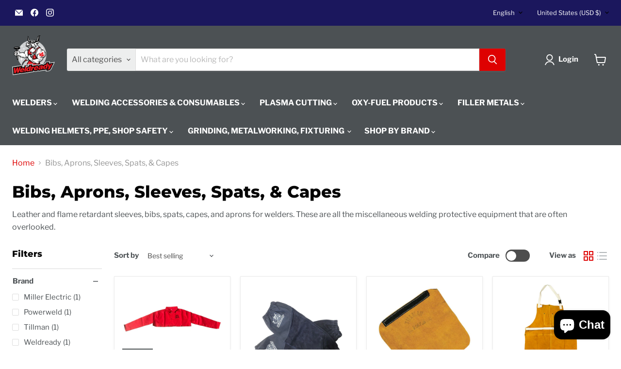

--- FILE ---
content_type: text/html; charset=utf-8
request_url: https://weld-ready.com/collections/bibs-aprons-sleeves?shpxid=0e0d2312-d45c-4e0d-bf0a-c3589bf8e4e2
body_size: 80528
content:
<!doctype html>
<html class="no-js no-touch" lang="en">
  <head>
    <meta charset="utf-8">
    <meta http-equiv="x-ua-compatible" content="IE=edge">

    <link rel="preconnect" href="https://cdn.shopify.com">
    <link rel="preconnect" href="https://fonts.shopifycdn.com">
    <link rel="preconnect" href="https://v.shopify.com">
    <link rel="preconnect" href="https://cdn.shopifycloud.com">

    <title>Leather and Flame Retardant Bibs, Aprons, Sleeves — Weldready</title>

    
      <meta name="description" content="Leather and flame retardant sleeves, bibs, spats, capes, and aprons for welders. These are all the miscellaneous welding protective equipment that are often overlooked.">
    

    
      <link rel="shortcut icon" href="//weld-ready.com/cdn/shop/products/Weldready_A4_32x32.png?v=1673478349" type="image/png">
    

    
      <link rel="canonical" href="https://weld-ready.com/collections/bibs-aprons-sleeves" />
    

    <meta name="viewport" content="width=device-width">

    
    





<meta property="og:site_name" content="Weldready">
<meta property="og:url" content="https://weld-ready.com/collections/bibs-aprons-sleeves">
<meta property="og:title" content="Leather and Flame Retardant Bibs, Aprons, Sleeves">
<meta property="og:type" content="website">
<meta property="og:description" content="Leather and flame retardant sleeves, bibs, spats, capes, and aprons for welders. These are all the miscellaneous welding protective equipment that are often overlooked.">




    
    
    

    
    
    <meta
      property="og:image"
      content="https://weld-ready.com/cdn/shop/files/Weldready_A4-01_5f5fbf4e-1f27-4604-be4a-eec36a8ba9da_1200x1200.jpg?v=1628775594"
    />
    <meta
      property="og:image:secure_url"
      content="https://weld-ready.com/cdn/shop/files/Weldready_A4-01_5f5fbf4e-1f27-4604-be4a-eec36a8ba9da_1200x1200.jpg?v=1628775594"
    />
    <meta property="og:image:width" content="1200" />
    <meta property="og:image:height" content="1200" />
    
    
    <meta property="og:image:alt" content="Social media image" />
  












<meta name="twitter:title" content="Leather and Flame Retardant Bibs, Aprons, Sleeves">
<meta name="twitter:description" content="Leather and flame retardant sleeves, bibs, spats, capes, and aprons for welders. These are all the miscellaneous welding protective equipment that are often overlooked.">


    
    
    
      
      
      <meta name="twitter:card" content="summary">
    
    
    <meta
      property="twitter:image"
      content="https://weld-ready.com/cdn/shop/files/Weldready_A4-01_5f5fbf4e-1f27-4604-be4a-eec36a8ba9da_1200x1200_crop_center.jpg?v=1628775594"
    />
    <meta property="twitter:image:width" content="1200" />
    <meta property="twitter:image:height" content="1200" />
    
    
    <meta property="twitter:image:alt" content="Social media image" />
  



    <link rel="preload" href="//weld-ready.com/cdn/fonts/libre_franklin/librefranklin_n7.6739620624550b8695d0cc23f92ffd46eb51c7a3.woff2" as="font" crossorigin="anonymous">
    <link rel="preload" as="style" href="//weld-ready.com/cdn/shop/t/45/assets/theme.css?v=120533779388358058761768404197"><script async crossorigin fetchpriority="high" src="/cdn/shopifycloud/importmap-polyfill/es-modules-shim.2.4.0.js"></script>
<script type="importmap">
{
  "imports": {
    "element.base-media": "//weld-ready.com/cdn/shop/t/45/assets/element.base-media.js?v=61305152781971747521768404142",
    "element.image.parallax": "//weld-ready.com/cdn/shop/t/45/assets/element.image.parallax.js?v=59188309605188605141768404169",
    "element.model": "//weld-ready.com/cdn/shop/t/45/assets/element.model.js?v=101001098341450788491768404138",
    "element.quantity-selector": "//weld-ready.com/cdn/shop/t/45/assets/element.quantity-selector.js?v=68208048201360514121768404160",
    "element.text.rte": "//weld-ready.com/cdn/shop/t/45/assets/element.text.rte.js?v=28194737298593644281768404160",
    "element.video": "//weld-ready.com/cdn/shop/t/45/assets/element.video.js?v=47354384994497331701768404153",
    "es-module-shims": "//weld-ready.com/cdn/shop/t/45/assets/es-module-shims.min.js?v=3197203922110785981768404178",
    "is-land": "//weld-ready.com/cdn/shop/t/45/assets/is-land.min.js?v=92343381495565747271768404162",
    "lightbox": "//weld-ready.com/cdn/shop/t/45/assets/lightbox.js?v=116354114233759933611768404167",
    "product.gallery": "//weld-ready.com/cdn/shop/t/45/assets/product.gallery.js?v=169430556141423714401768404159",
    "section.slideshow": "//weld-ready.com/cdn/shop/t/45/assets/section.slideshow.js?v=176892809315355130961768404176",
    "util.events": "//weld-ready.com/cdn/shop/t/45/assets/util.events.js?v=163430142883111782711768404148",
    "util.misc": "//weld-ready.com/cdn/shop/t/45/assets/util.misc.js?v=117964846174238173191768404161",
    "util.resource-loader": "//weld-ready.com/cdn/shop/t/45/assets/util.resource-loader.js?v=81301169148003274841768404154",
    "utility.stylesheet": "//weld-ready.com/cdn/shop/t/45/assets/utility.stylesheet.js?v=115421978848924304161768404179",
    "vendor.drift-zoom": "//weld-ready.com/cdn/shop/t/45/assets/vendor.drift-zoom.js?v=58010873367620907491768404151",
    "vendor.in-view": "//weld-ready.com/cdn/shop/t/45/assets/vendor.in-view.js?v=126891093837844970591768404144",
    "vendor.photoswipe-ui-default": "//weld-ready.com/cdn/shop/t/45/assets/vendor.photoswipe-ui-default.min.js?v=60644649669025199041768404147",
    "vendor.photoswipe": "//weld-ready.com/cdn/shop/t/45/assets/vendor.photoswipe.min.js?v=169650331104647059261768404143",
    "vendor.swiper": "//weld-ready.com/cdn/shop/t/45/assets/vendor.swiper.js?v=76943365775285958891768404172"
  }
}
</script><script>
  if (!(HTMLScriptElement.supports && HTMLScriptElement.supports('importmap'))) {
    const el = document.createElement('script')
    el.async = true
    el.src = "//weld-ready.com/cdn/shop/t/45/assets/es-module-shims.min.js?v=3197203922110785981768404178"
    document.head.appendChild(el)
  }
</script>
<script type="module" src="//weld-ready.com/cdn/shop/t/45/assets/is-land.min.js?v=92343381495565747271768404162"></script>
<style data-shopify>:root {
    /* Core Sizes */
    --size-0-25: 0.0625rem; /* 1px */
    --size-0-5: 0.125rem; /* 2px */
    --size-1: 0.25rem; /* 4px */
    --size-1-5: 0.375rem; /* 6px */
    --size-2: 0.5rem; /* 8px */
    --size-2-5: 0.625rem; /* 10px */
    --size-3: 0.75rem; /* 12px */
    --size-3-5: 0.875rem; /* 14px */
    --size-4: 1rem; /* 16px */
    --size-4-5: 1.125rem; /* 18px */
    --size-5: 1.25rem; /* 20px */
    --size-5-5: 1.375rem; /* 22px */
    --size-6: 1.5rem; /* 24px */
    --size-6-5: 1.625rem; /* 26px */
    --size-7: 1.75rem; /* 28px */
    --size-7-5: 1.875rem; /* 30px */
    --size-8: 2rem; /* 32px */
    --size-8-5: 2.125rem; /* 34px */
    --size-9: 2.25rem; /* 36px */
    --size-9-5: 2.375rem; /* 38px */
    --size-10: 2.5rem; /* 40px */
    --size-11: 2.75rem; /* 44px */
    --size-12: 3rem; /* 48px */
    --size-14: 3.5rem; /* 56px */
    --size-16: 4rem; /* 64px */
    --size-18: 4.5rem; /* 72px */
    --size-20: 5rem; /* 80px */
    --size-24: 6rem; /* 96px */
    --size-28: 7rem; /* 112px */
    --size-32: 8rem; /* 128px */

    /* Text Sizes */
    --text-size-2: 0.5rem; /* 8px */
    --text-size-2-5: 0.625rem; /* 10px */
    --text-size-3: 0.75rem; /* 12px */
    --text-size-3-5: 0.875rem; /* 14px */
    --text-size-4: 1rem; /* 16px */
    --text-size-4-5: 1.125rem; /* 18px */
    --text-size-5: 1.25rem; /* 20px */
    --text-size-5-5: 1.375rem; /* 22px */
    --text-size-6: 1.5rem; /* 24px */
    --text-size-6-5: 1.625rem; /* 26px */
    --text-size-7: 1.75rem; /* 28px */
    --text-size-7-5: 1.875rem; /* 30px */
    --text-size-8: 2rem; /* 32px */
    --text-size-8-5: 2.125rem; /* 34px */
    --text-size-9: 2.25rem; /* 36px */
    --text-size-9-5: 2.375rem; /* 38px */
    --text-size-10: 2.5rem; /* 40px */
    --text-size-11: 2.75rem; /* 44px */
    --text-size-12: 3rem; /* 48px */
    --text-size-14: 3.5rem; /* 56px */
    --text-size-16: 4rem; /* 64px */
    --text-size-18: 4.5rem; /* 72px */
    --text-size-20: 5rem; /* 80px */
    --text-size-24: 6rem; /* 96px */
    --text-size-28: 7rem; /* 112px */
    --text-size-32: 8rem; /* 128px */

    /* Line */
    --line-size-none: 0px;
    --line-size-xs: 0.5px;
    --line-size-sm: 1px;
    --line-size-md: 2px;
    --line-size-lg: 4px;
    --line-size-xl: 8px;

    /* Gap */
    --gap-size-none: 0px;
    --gap-size-xs: 8px;
    --gap-size-sm: 16px;
    --gap-size-md: 32px;
    --gap-size-lg: 48px;
    --gap-size-xl: 64px;

    /* Radius */
    --radius-xs: 4px;
    --radius-sm: 8px;
    --radius-md: 12px;
    --radius-lg: 16px;
    --radius-xl: 24px;
    --radius-2xl: 32px;
    --radius-none: 0px;
    --radius-full: 999px;

    /* Dropshadow */
    --shadow-none: 0px 0px 0px 0px rgba(0, 0, 0, 0);
    --shadow-sm: 0px 1px 2px 0px rgba(0, 0, 0, 0.08);
    --shadow-md: 0px 2px 4px -1px rgba(0, 0, 0, 0.08);
    --shadow-lg: 0px 8px 16px -4px rgba(0, 0, 0, 0.08);
    --shadow-xl: 0px 16px 32px -6px rgba(0, 0, 0, 0.12);
    --shadow-2xl: 0px 16px 64px -12px rgba(0, 0, 0, 0.22);

    /* Font Weights */
    --font-weight-100: 100;
    --font-weight-200: 200;
    --font-weight-300: 300;
    --font-weight-400: 400;
    --font-weight-500: 500;
    --font-weight-600: 600;
    --font-weight-700: 700;
    --font-weight-800: 800;
    --font-weight-900: 900;

    /* Letter Spacings */
    --letter-space-2xs: -0.05em;
    --letter-space-xs: -0.03em;
    --letter-space-sm: -0.015em;
    --letter-space-md: 0em;
    --letter-space-lg: 0.015em;
    --letter-space-xl: 0.03em;
    --letter-space-2xl: 0.05em;
    --letter-space-3xl: 0.08em;
    --letter-space-4xl: 0.12em;

    /* Line Heights */
    --line-height-2xs: 0.9;
    --line-height-xs: 1;
    --line-height-sm: 1.1;
    --line-height-md: 1.2;
    --line-height-lg: 1.5;
    --line-height-xl: 1.7;
    --line-height-2xl: 2;

    /* Color Shades */
    --shade-0: 0%;
    --shade-4: 4%;
    --shade-8: 8%;
    --shade-12: 12%;
    --shade-16: 16%;
    --shade-20: 20%;
    --shade-30: 30%;
    --shade-40: 40%;
    --shade-50: 50%;
    --shade-60: 60%;
    --shade-70: 70%;
    --shade-80: 80%;
    --shade-90: 90%;
    --shade-100: 100%;
  }</style><style data-shopify>/* Root Variables */
  :root {
    --root-font-size: 16px;
    --root-color-primary: #000;
    --root-color-secondary: #fff;
  }

  /* Colors */
  :root {
    --color-primary: var(--root-color-primary);
    --color-secondary: var(--root-color-secondary);
    --color-focus: #4a9afc;
    --color-error: #ba4444;
    --color-price: var(--color-primary);
    --color-text-savings: var(--color-primary);
    --disabled-grey: #f6f6f6;
    --disabled-border: #b6b6b6;
    --disabled-grey-text: #b6b6b6;
    --success-green: #56ad6a;
    --success-green-bg: #ecfef0;
    --color-sticky-nav-links: #fff;
  }

  /* Body Font Stack */
  :root {
    --body-font-family: 'Arial';
    --body-font-family-fallback: 'sans-serif';
    --body-font-weight: var(--font-weight-400);
    --body-letter-spacing: var(--letter-space-md);
    --body-line-height: var(--line-height-md);
    --body-text-transform: none;
    --body-lg-font-size: var(--text-size-4);
    --body-md-font-size: var(--text-size-3-5);
    --body-sm-font-size: var(--text-size-3);
    --body-xs-font-size: var(--text-size-2-5);

    @media screen and (min-width: 769px) {
      --body-lg-font-size: var(--text-size-4-5);
      --body-md-font-size: var(--text-size-4);
      --body-sm-font-size: var(--text-size-3-5);
      --body-xs-font-size: var(--text-size-3);
    }
  }

  /* Heading Font Stack */
  :root {
    --heading-font-family: 'Arial';
    --heading-font-family-fallback: 'sans-serif';
    --heading-font-weight: var(--font-weight-700);
    --heading-letter-spacing: var(--letter-space-md);

    --heading-2xl-line-height: var(--line-height-md);
    --heading-xl-line-height: var(--line-height-md);
    --heading-lg-line-height: var(--line-height-md);
    --heading-md-line-height: var(--line-height-md);
    --heading-sm-line-height: var(--line-height-md);
    --heading-xs-line-height: var(--line-height-md);

    --heading-2xl-font-size: var(--text-size-12);
    --heading-xl-font-size: var(--text-size-8);
    --heading-lg-font-size: var(--text-size-6);
    --heading-md-font-size: var(--text-size-5);
    --heading-sm-font-size: var(--text-size-4-5);
    --heading-xs-font-size: var(--text-size-4);

    @media screen and (min-width: 769px) {
      --heading-2xl-font-size: var(--text-size-16);
      --heading-xl-font-size: var(--text-size-12);
      --heading-lg-font-size: var(--text-size-8);
      --heading-md-font-size: var(--text-size-6);
      --heading-sm-font-size: var(--text-size-5);
      --heading-xs-font-size: var(--text-size-4-5);
    }
  }

  /* Accent Font Stack */
  :root {
    --accent-font-family: 'Arial';
    --accent-font-family-fallback: 'sans-serif';
    --accent-font-weight: var(--font-weight-400);
    --accent-letter-spacing: var(--letter-space-4xl);
    --accent-line-height: var(--line-height-md);
    --accent-text-transform: uppercase;
  }

  /* ==================================================================== */
  /* OLD CSS VARIABLES THAT NEEDS TO 🔥 */
  /* ==================================================================== */
  :root {
    --z-index-modal: 30;
    --z-index-toolbar: 7;
    --z-index-header: 6;
    --z-index-header-submenu: 7;
    --z-index-header-bottom-row: 3;
    --z-index-header-drawers: 5;
    --z-index-header-drawers-mobile: 3;
    --z-index-header-search: 7;
    --z-index-loader: 4;
    --z-index-header-search-overlay: 1;
    --url-ico-select: url(//weld-ready.com/cdn/shop/t/45/assets/ico-select.svg);
    --url-swirl-svg: url(//weld-ready.com/cdn/shop/t/45/assets/swirl.svg);
    --header-padding-bottom: 0;
    --gutter: 30px;
    --page-width: 1500px;
    --page-width-narrow: 1000px;
    --page-width-gutter-small: 17px;
    --grid-gutter: 22px;
    --grid-gutter-small: 16px;
    --slide-curve: 0.25s cubic-bezier(0.165, 0.84, 0.44, 1);
    --drawer-box-shadow: 0 10px 25px rgba(0, 0, 0, 0.15);
    --product-grid-margin: 10px;
    --product-grid-padding: 12px;
    --product-radius: 10px;
    --page-top-padding: 35px;
    --page-narrow: 780px;
    --page-width-padding: 40px;
    --grid-gutter: 22px;
    --index-section-padding: 60px;
    --section-header-bottom: 40px;
    --size-chart-margin: 30px 0;
    --size-chart-icon-margin: 5px;
    --newsletter-reminder-padding: 20px 30px 20px 25px;
    --text-frame-margin: 10px;
    --desktop-menu-chevron-size: 10px;
    --site-nav-item-padding: 20px;
    --site-nav-item-padding-top-bottom: 16px;
    --site-nav-icon-padding: 12px;
  }

  @media screen and (max-width: 768px) {
    :root {
      --page-top-padding: 15px;
      --page-narrow: 330px;
      --page-width-padding: 17px;
      --grid-gutter: 16px;
      --index-section-padding: 40px;
      --section-header-bottom: 25px;
      --text-frame-margin: 7px;
    }
  }</style>
<style data-shopify>:root {
    --text-size-scale-n-4: var(--text-size-2); /* 8px */
    --text-size-scale-n-3: var(--text-size-2-5); /* 10px */
    --text-size-scale-n-2: var(--text-size-3); /* 12px */
    --text-size-scale-n-1: var(--text-size-3-5); /* 14px */
    --text-size-scale-n0: var(--text-size-4); /* 16px */
    --text-size-scale-n1: var(--text-size-4-5); /* 18px */
    --text-size-scale-n2: var(--text-size-5); /* 20px */
    --text-size-scale-n3: var(--text-size-6); /* 24px */
    --text-size-scale-n4: var(--text-size-6-5); /* 26px */
    --text-size-scale-n5: var(--text-size-7); /* 28px */
    --text-size-scale-n6: var(--text-size-8); /* 32px */
    --text-size-scale-n7: var(--text-size-9); /* 36px */
    --text-size-scale-n8: var(--text-size-10); /* 40px */
    --text-size-scale-n9: var(--text-size-12); /* 48px */
    --text-size-scale-n10: var(--text-size-14); /* 56px */
    --text-size-scale-n11: var(--text-size-16); /* 64px */
    --text-size-scale-n12: var(--text-size-18); /* 72px */
    --text-size-scale-n13: var(--text-size-20); /* 80px */
    --text-size-scale-n14: var(--text-size-24); /* 96px */

    --font-weight-scale-n-3: var(--font-weight-100);
    --font-weight-scale-n-2: var(--font-weight-200);
    --font-weight-scale-n-1: var(--font-weight-300);
    --font-weight-scale-n0: var(--font-weight-400);
    --font-weight-scale-n1: var(--font-weight-500);
    --font-weight-scale-n2: var(--font-weight-600);
    --font-weight-scale-n3: var(--font-weight-700);
    --font-weight-scale-n4: var(--font-weight-800);
    --font-weight-scale-n5: var(--font-weight-900);

    --letter-spacing-scale-n-3: var(--letter-space-2xs);
    --letter-spacing-scale-n-2: var(--letter-space-xs);
    --letter-spacing-scale-n-1: var(--letter-space-sm);
    --letter-spacing-scale-n0: var(--letter-space-md);
    --letter-spacing-scale-n1: var(--letter-space-lg);
    --letter-spacing-scale-n2: var(--letter-space-xl);
    --letter-spacing-scale-n3: var(--letter-space-2xl);
    --letter-spacing-scale-n4: var(--letter-space-3xl);
    --letter-spacing-scale-n5: var(--letter-space-4xl);

    --line-height-scale-n-3: var(--line-height-2xs);
    --line-height-scale-n-2: var(--line-height-xs);
    --line-height-scale-n-1: var(--line-height-sm);
    --line-height-scale-n0: var(--line-height-md);
    --line-height-scale-n1: var(--line-height-lg);
    --line-height-scale-n2: var(--line-height-xl);
    --line-height-scale-n3: var(--line-height-2xl);

    /* Body Font Scales */--body-letter-spacing: var(--letter-spacing-scale-n0);--body-line-height: var(--line-height-scale-n1);--body-lg-font-size: var(--text-size-scale-n0);
      --body-md-font-size: var(--text-size-scale-n-1);
      --body-sm-font-size: var(--text-size-scale-n-2);
      --body-xs-font-size: var(--text-size-scale-n-3);/* Heading Font Scales */--heading-letter-spacing: var(--letter-spacing-scale-n0);--heading-line-height: var(--line-height-scale-n0);/* Accent Font Scales */@media screen and (min-width: 769px) {
      /* Body Font Desktop Sizes */--body-lg-font-size: var(--text-size-scale-n1);
        --body-md-font-size: var(--text-size-scale-n0);
        --body-sm-font-size: var(--text-size-scale-n-1);
        --body-xs-font-size: var(--text-size-scale-n-2);/* Heading Desktop Font Sizes */--heading-2xl-font-size: max(var(--text-size-scale-n11), var(--body-md-font-size));
        --heading-xl-font-size: max(var(--text-size-scale-n9), var(--body-md-font-size));
        --heading-lg-font-size: max(var(--text-size-scale-n6), var(--body-md-font-size));
        --heading-md-font-size: max(var(--text-size-scale-n3), var(--body-md-font-size));
        --heading-sm-font-size: max(var(--text-size-scale-n2), var(--body-md-font-size));
        --heading-xs-font-size: max(var(--text-size-scale-n1), var(--body-md-font-size));}
  }</style>
<style data-shopify>:root {
    

    
  }

  

  

  /* LEGACY TOKENS THAT WE NEED TO KILLLLLLLLLLLLL */
  /* --------------------------------------------- */

  :root {
    /* Fixed colors */
    --color-price: ;
    --color-text-savings: ;

    /* TODO: Move to component that uses this */
    --color-button-primary: #000; /* TODO: Remove this */
    --color-button-primary-light: #1a1a1a; /* TODO: Remove this */
    --color-button-primary-dim: #000000; /* TODO: Remove this */
    --color-button-primary-text: #ffffff; /* TODO: Remove this */

    --color-sale-tag: ;
    --color-sale-tag-text: ;
  }</style><style data-shopify>
  :root {
    

    --color-background: #fff;
    --color-background-alpha-0: rgba(255, 255, 255, 0);
    --color-background-alpha-90: rgba(255, 255, 255, 0.9);

    /* Typography */
    
    
    --color-headings: #1d1d1d;
    --color-text: #1d1d1d;

    --color-text-05: #f4f4f4;
    --color-text-05-alpha-0: rgba(244, 244, 244, 0);

    --color-text-hover: #1d1d1d;
    --color-text-light: #1d1d1d;
    --color-links: #046e82;
    --color-link-hover: #1d1d1d;

    /* Products */
    --color-products-in-stock: #268c0b;
    --color-products-low-stock: #cc1313;
    --color-products-no-stock: #121212;

    /* Buttons */
    
    

    --color-button-text: #ffffff;
    --color-button-background: #f04f36;
    --color-button-background-hover: #f2614a;

    --color-button-background-focus: #dddddd;
    --color-button-disable: #939393;

    --color-button-secondary-text: #f04f36;
    --color-button-secondary-background: #ffffff;
    --color-button-secondary-background-hover: #ffffff;
    --color-button-secondary-background-focus: #e6e6e6;
    --color-button-secondary-border: #dddddd;
    --color-button-secondary-border-hover: #c7c7c7;

    --button-primary-text-color: #ffffff;
    --button-primary-text-color-highlight: #ffffff;
    --button-primary-bg-color: #000000;
    --button-primary-bg-color-highlight: #606060;
    --button-primary-border-color: rgba(0,0,0,0);
    --button-primary-border-color-highlight: rgba(0,0,0,0);

    --button-secondary-text-color: #000000;
    --button-secondary-text-color-highlight: #ffffff;
    --button-secondary-bg-color: rgba(0,0,0,0);
    --button-secondary-bg-color-highlight: #000000;
    --button-secondary-border-color: #000000;
    --button-secondary-border-color-highlight: #000000;

    --button-link-text-color: #000000;
    --button-link-text-color-highlight: #ccc;

    /* Header */
    --color-header-text: #1d1d1d;
    --color-header-background: #fff;

    /* Forms */
    
    --color-input-text: #4d4d4d;

    --color-input-text-hover: #dddddd;

    --color-input-background: #fff;
    --color-input-background-hover: #f4f4f4;

    --color-input-border: #dddddd;
    --color-input-border-alpha-25: rgba(221, 221, 221, 0.25);


    --color-input-border-morph-2: #c7c7c7;
    --color-input-border-morph-4: #b1b1b1;
    --color-input-border-morph-10: #858585;
    --color-input-border-morph-12: #767676;

    --color-input-border-hover: #c7c7c7;

    --color-product-sale-accent: #f04f36;
    --color-product-review-star: #ffab41;

    /* Footer */
    --color-footer-text: #1d1d1d;

    --color-footer-background: #f5f3ed;


    --color-footer-link: #3c3c3c;
    --color-footer-color-alt: rgba(29, 29, 29, 0.8);
    --color-additional-accent: rgba(29, 29, 29, 0.5);

    /* Placeholders */
    --color-placeholder-background: #ededed;
    --color-placeholder-fill: #b0b0b0;

    /* General */
    
    
    
    --color-black: #000;
    --color-white: #fff;

    --color-border: #808080;
    --color-border-modify: rgba(128, 128, 128, 0.3);
    --color-border-less-soft: rgba(0, 0, 0, 0.25);
    --color-border-soft: rgba(0, 0, 0, 0.15);
    --color-border-softer: rgba(0, 0, 0, 0.1);


    --color-overlay-background: Liquid error (snippets/head.styles.legacy-settings-color line 118): Alpha must be a float between 0 and 1;


    --color-background-8: #ededed;
    --color-background-4: #f6f6f6;

    --color-background-light: #f2f2f2;
    --color-search-category-background: #e8e8e8;

    --color-box-shadow-border: rgba(128, 128, 128, 0.16);
    --color-box-shadow-shadow: rgba(128, 128, 128, 0.11);
    --color-box-shadow-border-focused: rgba(128, 128, 128, 0.5);
    --color-box-shadow-shadow-focused: rgba(128, 128, 128, 0.5);

    --color-box-shadow-shadow-headings: rgba(128, 128, 128, 0.05);

    --color-error: #f05d5d;
    --color-success: #51a551;
    --color-warning: #dfa354;
    --color-highlight: #fffbd9;
    --color-notice: --color-text;
    --color-sale: --color-product-sale-accent;
    --color-star: --color-product-review-star;
    --color-star-empty: #8e8e8e;

    --color-facebook: #425dab;
    --color-x: #000;
    --color-pinterest: #bd1c1c;
    --color-linkedin: #0077B5;
  }
</style>
<style data-shopify>:root {
    --heading-font-family: 'Open Sans', sans-serif;
    --heading-font-weight: 400;
    --heading-letter-spacing: 0px;
    --body-font-family: 'Open Sans', sans-serif;

    --heading-font-style: normal;
    --subheading-font-family: 'Open Sans', sans-serif;
    --button-font-family: 'Open Sans', sans-serif;

    /* Font sizes */
    --heading-xl-font-size: 40px;
    --heading-lg-font-size: 20px;
    --body-md-font-size: 15px;

    --button-primary-font-size: 1rem;
    --button-primary-line-height: inherit;

    --button-secondary-font-size: 1rem;
    --button-secondary-line-height: inherit;

    --button-link-style-font-size: 1rem;
    --button-link-style-line-height: inherit;

    --heading-responsive: 1;
    --subheading-responsive: 1;

    /* Button styles */
    --button-font-weight: 700;
    --button-font-style: normal;
    --button-letter-spacing: 0px;
    --button-transition-speed: 0.3s;
    --button-font-capitalization: none;

    --button-primary-border-radius: 0px;
    --button-secondary-border-radius: 0px;
    --button-link-underline-thickness: 1px;
    --button-link-underline-style: solid;
  }</style>
<style-sheet name="vendor.flickity.css" remove-duplicate="true" load="async" style="display: none;"><link href="//weld-ready.com/cdn/shop/t/45/assets/vendor.flickity.css?v=168134560433028609901768404180" rel="preload" as="style" onload="this.rel='stylesheet'">
<script type="module" src="//weld-ready.com/cdn/shop/t/45/assets/utility.stylesheet.js?v=115421978848924304161768404179"></script></style-sheet>

<style-sheet name="vendor.swiper.css" remove-duplicate="true" load="async" style="display: none;"><link href="//weld-ready.com/cdn/shop/t/45/assets/vendor.swiper.css?v=103091539061108917781768404152" rel="preload" as="style" onload="this.rel='stylesheet'">
<script type="module" src="//weld-ready.com/cdn/shop/t/45/assets/utility.stylesheet.js?v=115421978848924304161768404179"></script></style-sheet>



<style data-shopify>
  :root {
    /* Backgrounds */
    
    

    --color-background: 
      
rgb(255, 255, 255)
    ;
    --color-background-alpha-0: rgba(255, 255, 255, 0);
    --color-background-alpha-90: rgba(255, 255, 255, 0.9);

    /* Typography */
    --color-headings: #040404;
    --color-text: #4c5154;

    --color-text-05: #f6f6f6;
    --color-text-05-alpha-0: rgba(246, 246, 246, 0);

    
    

    
    
    
    

    --color-text-hover: 
      
#343739
    ;
    --color-text-light: #949494;
    --color-links: #de0101;

    
    
    

    --color-link-hover: 
      
#c00101
    ;

    /* Products */
    --color-products-in-stock: #3C9342;
    --color-products-low-stock: #E99114;
    --color-products-no-stock: #BF262F;

    /* Buttons */
    --color-button-text: #ffffff;
    --color-button-background: #de0101;
    --color-button-background-hover: rgb(225, 26, 26);

    
    

    --color-button-background-focus: 
      
#ca0101
    ;
    --color-button-disable: #707070;

    --color-button-secondary-text: #de0101;
    --color-button-secondary-background: #ffffff;
    --color-button-secondary-background-hover: rgb(255, 255, 255);

    
    

    --color-button-secondary-background-focus: 
      
#ebebeb
    ;
    --color-button-secondary-border: #dddddd;

    
    

    --color-button-secondary-border-hover: 
      
#cecece
    ;

    /* Header */
    --color-header-text: #ffffff;

    
    

    --color-header-background: 
      
rgb(76, 81, 84)
    ;

    /* Forms */
    --color-input-text: #4d4d4d;

    
    

    --color-input-text-hover: 
      
#434343
    ;

    --color-input-background: #ffffff;
    --color-input-background-hover: #f6f6f6;

    --color-input-border: #dddddd;
    --color-input-border-alpha-25: rgba(221, 221, 221, 0.25);

    

    
    

    
    

    
    

    
    

    --color-input-border-morph-2: 
      
#cecece
    ;
    --color-input-border-morph-4: 
      
#bebebe
    ;
    --color-input-border-morph-10: 
      
#919191
    ;
    --color-input-border-morph-12: 
      
#818181
    ;

    --color-input-border-hover: 
      
#cecece
    ;

    --color-product-sale-accent: #de0101;
    --color-product-review-star: #4c4c4c;

    /* Footer */
    --color-footer-text: #5c5c5c;

    
    

    --color-footer-background: 
      
rgb(237, 239, 243)
    ;

    
    

    --color-footer-link: 
      
#525252
    ;
    --color-footer-color-alt: rgba(92, 92, 92, 0.8);
    --color-additional-accent: rgba(92, 92, 92, 0.5);

    /* Placeholders */
    --color-placeholder-background: #f1f1f1;
    --color-placeholder-fill: #c0c2c3;

    /* General */
    
    

    --color-black: #000;
    --color-white: #fff;

    
    
    
    

    
    

    --color-border: rgb(128, 128, 128);
    --color-border-modify: rgba(128, 128, 128, 0.3);
    --color-border-less-soft: rgba(0, 0, 0, 0.25);
    --color-border-soft: rgba(0, 0, 0, 0.15);
    --color-border-softer: rgba(0, 0, 0, 0.1);

    

    --color-overlay-background: rgba(0, 0, 0, 0.5);

    

    --color-background-8: #f1f1f1;
    --color-background-4: #f8f8f8;

    --color-background-light: #f6f6f6;
    --color-search-category-background: #edeeee;

    --color-box-shadow-border: rgba(128, 128, 128, 0.16);
    --color-box-shadow-shadow: rgba(128, 128, 128, 0.11);
    --color-box-shadow-border-focused: rgba(128, 128, 128, 0.5);
    --color-box-shadow-shadow-focused: rgba(128, 128, 128, 0.5);

    --color-box-shadow-shadow-headings: rgba(128, 128, 128, 0.05);

    --color-error: #f05d5d;
    --color-success: #51a551;
    --color-warning: #dfa354;
    --color-highlight: #fffbd9;
    --color-notice: --color-text;
    --color-sale: --color-product-sale-accent;
    --color-star: --color-product-review-star;
    --color-star-empty: #a6a8aa;

    --color-facebook: #425dab;
    --color-x: #000;
    --color-pinterest: #bd1c1c;
    --color-linkedin: #0077B5;
  }
</style>

<style data-shopify>:root {
    /* Override heading font stack with empire legacy settings */
    --heading-font-family: Montserrat,sans-serif;
    --heading-font-scale: 1.0;
    --heading-font-weight: 800;
    --heading-font-style: normal;
    --heading-font-capitalization: initial;
    --heading-letter-spacing: 0.0em;
    --subheading-font-family: 'Nunito Sans', sans-serif;
    --button-font-family: Arimo,sans-serif;
    --button-font-weight: 700;
    --button-font-style: normal;
    --button-font-capitalization: initial;
    --button-letter-spacing: 0.01em;

    --heading-responsive: 1;
    --subheading-responsive: 1;
    --body-font-family: "Libre Franklin";
  }</style><script>window.performance && window.performance.mark && window.performance.mark('shopify.content_for_header.start');</script><meta name="google-site-verification" content="WpGKRucmekgbnHM15DhmlwaaxqhrDHbNWaHjK6hxMoo">
<meta name="facebook-domain-verification" content="vv6qoupnv2u68npqu83quq90t6n94a">
<meta id="shopify-digital-wallet" name="shopify-digital-wallet" content="/48998580382/digital_wallets/dialog">
<meta name="shopify-checkout-api-token" content="4e3738d814f739229e8da350524c0559">
<meta id="in-context-paypal-metadata" data-shop-id="48998580382" data-venmo-supported="false" data-environment="production" data-locale="en_US" data-paypal-v4="true" data-currency="USD">
<link rel="alternate" type="application/atom+xml" title="Feed" href="/collections/bibs-aprons-sleeves.atom" />
<link rel="alternate" hreflang="x-default" href="https://weld-ready.ca/collections/bibs-aprons-sleeves">
<link rel="alternate" hreflang="en" href="https://weld-ready.ca/collections/bibs-aprons-sleeves">
<link rel="alternate" hreflang="fr" href="https://weld-ready.ca/fr/collections/bibs-aprons-sleeves">
<link rel="alternate" hreflang="en-US" href="https://weld-ready.com/collections/bibs-aprons-sleeves">
<link rel="alternate" hreflang="fr-US" href="https://weld-ready.com/fr/collections/bibs-aprons-sleeves">
<link rel="alternate" type="application/json+oembed" href="https://weld-ready.com/collections/bibs-aprons-sleeves.oembed">
<script async="async" src="/checkouts/internal/preloads.js?locale=en-US"></script>
<link rel="preconnect" href="https://shop.app" crossorigin="anonymous">
<script async="async" src="https://shop.app/checkouts/internal/preloads.js?locale=en-US&shop_id=48998580382" crossorigin="anonymous"></script>
<script id="apple-pay-shop-capabilities" type="application/json">{"shopId":48998580382,"countryCode":"CA","currencyCode":"USD","merchantCapabilities":["supports3DS"],"merchantId":"gid:\/\/shopify\/Shop\/48998580382","merchantName":"Weldready","requiredBillingContactFields":["postalAddress","email","phone"],"requiredShippingContactFields":["postalAddress","email","phone"],"shippingType":"shipping","supportedNetworks":["visa","masterCard","discover","interac"],"total":{"type":"pending","label":"Weldready","amount":"1.00"},"shopifyPaymentsEnabled":true,"supportsSubscriptions":true}</script>
<script id="shopify-features" type="application/json">{"accessToken":"4e3738d814f739229e8da350524c0559","betas":["rich-media-storefront-analytics"],"domain":"weld-ready.com","predictiveSearch":true,"shopId":48998580382,"locale":"en"}</script>
<script>var Shopify = Shopify || {};
Shopify.shop = "weldbase.myshopify.com";
Shopify.locale = "en";
Shopify.currency = {"active":"USD","rate":"0.739902"};
Shopify.country = "US";
Shopify.theme = {"name":"Updated copy of Weldready LIVE","id":156143812834,"schema_name":"Empire","schema_version":"12.2.1","theme_store_id":838,"role":"main"};
Shopify.theme.handle = "null";
Shopify.theme.style = {"id":null,"handle":null};
Shopify.cdnHost = "weld-ready.com/cdn";
Shopify.routes = Shopify.routes || {};
Shopify.routes.root = "/";</script>
<script type="module">!function(o){(o.Shopify=o.Shopify||{}).modules=!0}(window);</script>
<script>!function(o){function n(){var o=[];function n(){o.push(Array.prototype.slice.apply(arguments))}return n.q=o,n}var t=o.Shopify=o.Shopify||{};t.loadFeatures=n(),t.autoloadFeatures=n()}(window);</script>
<script>
  window.ShopifyPay = window.ShopifyPay || {};
  window.ShopifyPay.apiHost = "shop.app\/pay";
  window.ShopifyPay.redirectState = null;
</script>
<script id="shop-js-analytics" type="application/json">{"pageType":"collection"}</script>
<script defer="defer" async type="module" src="//weld-ready.com/cdn/shopifycloud/shop-js/modules/v2/client.init-shop-cart-sync_BN7fPSNr.en.esm.js"></script>
<script defer="defer" async type="module" src="//weld-ready.com/cdn/shopifycloud/shop-js/modules/v2/chunk.common_Cbph3Kss.esm.js"></script>
<script defer="defer" async type="module" src="//weld-ready.com/cdn/shopifycloud/shop-js/modules/v2/chunk.modal_DKumMAJ1.esm.js"></script>
<script type="module">
  await import("//weld-ready.com/cdn/shopifycloud/shop-js/modules/v2/client.init-shop-cart-sync_BN7fPSNr.en.esm.js");
await import("//weld-ready.com/cdn/shopifycloud/shop-js/modules/v2/chunk.common_Cbph3Kss.esm.js");
await import("//weld-ready.com/cdn/shopifycloud/shop-js/modules/v2/chunk.modal_DKumMAJ1.esm.js");

  window.Shopify.SignInWithShop?.initShopCartSync?.({"fedCMEnabled":true,"windoidEnabled":true});

</script>
<script>
  window.Shopify = window.Shopify || {};
  if (!window.Shopify.featureAssets) window.Shopify.featureAssets = {};
  window.Shopify.featureAssets['shop-js'] = {"shop-cart-sync":["modules/v2/client.shop-cart-sync_CJVUk8Jm.en.esm.js","modules/v2/chunk.common_Cbph3Kss.esm.js","modules/v2/chunk.modal_DKumMAJ1.esm.js"],"init-fed-cm":["modules/v2/client.init-fed-cm_7Fvt41F4.en.esm.js","modules/v2/chunk.common_Cbph3Kss.esm.js","modules/v2/chunk.modal_DKumMAJ1.esm.js"],"init-shop-email-lookup-coordinator":["modules/v2/client.init-shop-email-lookup-coordinator_Cc088_bR.en.esm.js","modules/v2/chunk.common_Cbph3Kss.esm.js","modules/v2/chunk.modal_DKumMAJ1.esm.js"],"init-windoid":["modules/v2/client.init-windoid_hPopwJRj.en.esm.js","modules/v2/chunk.common_Cbph3Kss.esm.js","modules/v2/chunk.modal_DKumMAJ1.esm.js"],"shop-button":["modules/v2/client.shop-button_B0jaPSNF.en.esm.js","modules/v2/chunk.common_Cbph3Kss.esm.js","modules/v2/chunk.modal_DKumMAJ1.esm.js"],"shop-cash-offers":["modules/v2/client.shop-cash-offers_DPIskqss.en.esm.js","modules/v2/chunk.common_Cbph3Kss.esm.js","modules/v2/chunk.modal_DKumMAJ1.esm.js"],"shop-toast-manager":["modules/v2/client.shop-toast-manager_CK7RT69O.en.esm.js","modules/v2/chunk.common_Cbph3Kss.esm.js","modules/v2/chunk.modal_DKumMAJ1.esm.js"],"init-shop-cart-sync":["modules/v2/client.init-shop-cart-sync_BN7fPSNr.en.esm.js","modules/v2/chunk.common_Cbph3Kss.esm.js","modules/v2/chunk.modal_DKumMAJ1.esm.js"],"init-customer-accounts-sign-up":["modules/v2/client.init-customer-accounts-sign-up_CfPf4CXf.en.esm.js","modules/v2/client.shop-login-button_DeIztwXF.en.esm.js","modules/v2/chunk.common_Cbph3Kss.esm.js","modules/v2/chunk.modal_DKumMAJ1.esm.js"],"pay-button":["modules/v2/client.pay-button_CgIwFSYN.en.esm.js","modules/v2/chunk.common_Cbph3Kss.esm.js","modules/v2/chunk.modal_DKumMAJ1.esm.js"],"init-customer-accounts":["modules/v2/client.init-customer-accounts_DQ3x16JI.en.esm.js","modules/v2/client.shop-login-button_DeIztwXF.en.esm.js","modules/v2/chunk.common_Cbph3Kss.esm.js","modules/v2/chunk.modal_DKumMAJ1.esm.js"],"avatar":["modules/v2/client.avatar_BTnouDA3.en.esm.js"],"init-shop-for-new-customer-accounts":["modules/v2/client.init-shop-for-new-customer-accounts_CsZy_esa.en.esm.js","modules/v2/client.shop-login-button_DeIztwXF.en.esm.js","modules/v2/chunk.common_Cbph3Kss.esm.js","modules/v2/chunk.modal_DKumMAJ1.esm.js"],"shop-follow-button":["modules/v2/client.shop-follow-button_BRMJjgGd.en.esm.js","modules/v2/chunk.common_Cbph3Kss.esm.js","modules/v2/chunk.modal_DKumMAJ1.esm.js"],"checkout-modal":["modules/v2/client.checkout-modal_B9Drz_yf.en.esm.js","modules/v2/chunk.common_Cbph3Kss.esm.js","modules/v2/chunk.modal_DKumMAJ1.esm.js"],"shop-login-button":["modules/v2/client.shop-login-button_DeIztwXF.en.esm.js","modules/v2/chunk.common_Cbph3Kss.esm.js","modules/v2/chunk.modal_DKumMAJ1.esm.js"],"lead-capture":["modules/v2/client.lead-capture_DXYzFM3R.en.esm.js","modules/v2/chunk.common_Cbph3Kss.esm.js","modules/v2/chunk.modal_DKumMAJ1.esm.js"],"shop-login":["modules/v2/client.shop-login_CA5pJqmO.en.esm.js","modules/v2/chunk.common_Cbph3Kss.esm.js","modules/v2/chunk.modal_DKumMAJ1.esm.js"],"payment-terms":["modules/v2/client.payment-terms_BxzfvcZJ.en.esm.js","modules/v2/chunk.common_Cbph3Kss.esm.js","modules/v2/chunk.modal_DKumMAJ1.esm.js"]};
</script>
<script>(function() {
  var isLoaded = false;
  function asyncLoad() {
    if (isLoaded) return;
    isLoaded = true;
    var urls = ["https:\/\/chimpstatic.com\/mcjs-connected\/js\/users\/42851e1e3f9e7d70bc98521a5\/b4e18a4becd982a0966339d24.js?shop=weldbase.myshopify.com","\/\/cdn.shopify.com\/proxy\/4df21a683bf2b422d93af69e8baa486f27cabac7084b1d5482396d1cc7bfbc83\/bingshoppingtool-t2app-prod.trafficmanager.net\/uet\/tracking_script?shop=weldbase.myshopify.com\u0026sp-cache-control=cHVibGljLCBtYXgtYWdlPTkwMA","https:\/\/cdn.shopify.com\/s\/files\/1\/0489\/9858\/0382\/t\/10\/assets\/affirmShopify.js?v=1689709916\u0026shop=weldbase.myshopify.com"];
    for (var i = 0; i < urls.length; i++) {
      var s = document.createElement('script');
      s.type = 'text/javascript';
      s.async = true;
      s.src = urls[i];
      var x = document.getElementsByTagName('script')[0];
      x.parentNode.insertBefore(s, x);
    }
  };
  if(window.attachEvent) {
    window.attachEvent('onload', asyncLoad);
  } else {
    window.addEventListener('load', asyncLoad, false);
  }
})();</script>
<script id="__st">var __st={"a":48998580382,"offset":-18000,"reqid":"7a33eb15-d58f-47b0-9978-5cb03edd436c-1769763031","pageurl":"weld-ready.com\/collections\/bibs-aprons-sleeves?shpxid=0e0d2312-d45c-4e0d-bf0a-c3589bf8e4e2","u":"248886b6387d","p":"collection","rtyp":"collection","rid":261606899870};</script>
<script>window.ShopifyPaypalV4VisibilityTracking = true;</script>
<script id="captcha-bootstrap">!function(){'use strict';const t='contact',e='account',n='new_comment',o=[[t,t],['blogs',n],['comments',n],[t,'customer']],c=[[e,'customer_login'],[e,'guest_login'],[e,'recover_customer_password'],[e,'create_customer']],r=t=>t.map((([t,e])=>`form[action*='/${t}']:not([data-nocaptcha='true']) input[name='form_type'][value='${e}']`)).join(','),a=t=>()=>t?[...document.querySelectorAll(t)].map((t=>t.form)):[];function s(){const t=[...o],e=r(t);return a(e)}const i='password',u='form_key',d=['recaptcha-v3-token','g-recaptcha-response','h-captcha-response',i],f=()=>{try{return window.sessionStorage}catch{return}},m='__shopify_v',_=t=>t.elements[u];function p(t,e,n=!1){try{const o=window.sessionStorage,c=JSON.parse(o.getItem(e)),{data:r}=function(t){const{data:e,action:n}=t;return t[m]||n?{data:e,action:n}:{data:t,action:n}}(c);for(const[e,n]of Object.entries(r))t.elements[e]&&(t.elements[e].value=n);n&&o.removeItem(e)}catch(o){console.error('form repopulation failed',{error:o})}}const l='form_type',E='cptcha';function T(t){t.dataset[E]=!0}const w=window,h=w.document,L='Shopify',v='ce_forms',y='captcha';let A=!1;((t,e)=>{const n=(g='f06e6c50-85a8-45c8-87d0-21a2b65856fe',I='https://cdn.shopify.com/shopifycloud/storefront-forms-hcaptcha/ce_storefront_forms_captcha_hcaptcha.v1.5.2.iife.js',D={infoText:'Protected by hCaptcha',privacyText:'Privacy',termsText:'Terms'},(t,e,n)=>{const o=w[L][v],c=o.bindForm;if(c)return c(t,g,e,D).then(n);var r;o.q.push([[t,g,e,D],n]),r=I,A||(h.body.append(Object.assign(h.createElement('script'),{id:'captcha-provider',async:!0,src:r})),A=!0)});var g,I,D;w[L]=w[L]||{},w[L][v]=w[L][v]||{},w[L][v].q=[],w[L][y]=w[L][y]||{},w[L][y].protect=function(t,e){n(t,void 0,e),T(t)},Object.freeze(w[L][y]),function(t,e,n,w,h,L){const[v,y,A,g]=function(t,e,n){const i=e?o:[],u=t?c:[],d=[...i,...u],f=r(d),m=r(i),_=r(d.filter((([t,e])=>n.includes(e))));return[a(f),a(m),a(_),s()]}(w,h,L),I=t=>{const e=t.target;return e instanceof HTMLFormElement?e:e&&e.form},D=t=>v().includes(t);t.addEventListener('submit',(t=>{const e=I(t);if(!e)return;const n=D(e)&&!e.dataset.hcaptchaBound&&!e.dataset.recaptchaBound,o=_(e),c=g().includes(e)&&(!o||!o.value);(n||c)&&t.preventDefault(),c&&!n&&(function(t){try{if(!f())return;!function(t){const e=f();if(!e)return;const n=_(t);if(!n)return;const o=n.value;o&&e.removeItem(o)}(t);const e=Array.from(Array(32),(()=>Math.random().toString(36)[2])).join('');!function(t,e){_(t)||t.append(Object.assign(document.createElement('input'),{type:'hidden',name:u})),t.elements[u].value=e}(t,e),function(t,e){const n=f();if(!n)return;const o=[...t.querySelectorAll(`input[type='${i}']`)].map((({name:t})=>t)),c=[...d,...o],r={};for(const[a,s]of new FormData(t).entries())c.includes(a)||(r[a]=s);n.setItem(e,JSON.stringify({[m]:1,action:t.action,data:r}))}(t,e)}catch(e){console.error('failed to persist form',e)}}(e),e.submit())}));const S=(t,e)=>{t&&!t.dataset[E]&&(n(t,e.some((e=>e===t))),T(t))};for(const o of['focusin','change'])t.addEventListener(o,(t=>{const e=I(t);D(e)&&S(e,y())}));const B=e.get('form_key'),M=e.get(l),P=B&&M;t.addEventListener('DOMContentLoaded',(()=>{const t=y();if(P)for(const e of t)e.elements[l].value===M&&p(e,B);[...new Set([...A(),...v().filter((t=>'true'===t.dataset.shopifyCaptcha))])].forEach((e=>S(e,t)))}))}(h,new URLSearchParams(w.location.search),n,t,e,['guest_login'])})(!0,!0)}();</script>
<script integrity="sha256-4kQ18oKyAcykRKYeNunJcIwy7WH5gtpwJnB7kiuLZ1E=" data-source-attribution="shopify.loadfeatures" defer="defer" src="//weld-ready.com/cdn/shopifycloud/storefront/assets/storefront/load_feature-a0a9edcb.js" crossorigin="anonymous"></script>
<script crossorigin="anonymous" defer="defer" src="//weld-ready.com/cdn/shopifycloud/storefront/assets/shopify_pay/storefront-65b4c6d7.js?v=20250812"></script>
<script data-source-attribution="shopify.dynamic_checkout.dynamic.init">var Shopify=Shopify||{};Shopify.PaymentButton=Shopify.PaymentButton||{isStorefrontPortableWallets:!0,init:function(){window.Shopify.PaymentButton.init=function(){};var t=document.createElement("script");t.src="https://weld-ready.com/cdn/shopifycloud/portable-wallets/latest/portable-wallets.en.js",t.type="module",document.head.appendChild(t)}};
</script>
<script data-source-attribution="shopify.dynamic_checkout.buyer_consent">
  function portableWalletsHideBuyerConsent(e){var t=document.getElementById("shopify-buyer-consent"),n=document.getElementById("shopify-subscription-policy-button");t&&n&&(t.classList.add("hidden"),t.setAttribute("aria-hidden","true"),n.removeEventListener("click",e))}function portableWalletsShowBuyerConsent(e){var t=document.getElementById("shopify-buyer-consent"),n=document.getElementById("shopify-subscription-policy-button");t&&n&&(t.classList.remove("hidden"),t.removeAttribute("aria-hidden"),n.addEventListener("click",e))}window.Shopify?.PaymentButton&&(window.Shopify.PaymentButton.hideBuyerConsent=portableWalletsHideBuyerConsent,window.Shopify.PaymentButton.showBuyerConsent=portableWalletsShowBuyerConsent);
</script>
<script data-source-attribution="shopify.dynamic_checkout.cart.bootstrap">document.addEventListener("DOMContentLoaded",(function(){function t(){return document.querySelector("shopify-accelerated-checkout-cart, shopify-accelerated-checkout")}if(t())Shopify.PaymentButton.init();else{new MutationObserver((function(e,n){t()&&(Shopify.PaymentButton.init(),n.disconnect())})).observe(document.body,{childList:!0,subtree:!0})}}));
</script>
<link id="shopify-accelerated-checkout-styles" rel="stylesheet" media="screen" href="https://weld-ready.com/cdn/shopifycloud/portable-wallets/latest/accelerated-checkout-backwards-compat.css" crossorigin="anonymous">
<style id="shopify-accelerated-checkout-cart">
        #shopify-buyer-consent {
  margin-top: 1em;
  display: inline-block;
  width: 100%;
}

#shopify-buyer-consent.hidden {
  display: none;
}

#shopify-subscription-policy-button {
  background: none;
  border: none;
  padding: 0;
  text-decoration: underline;
  font-size: inherit;
  cursor: pointer;
}

#shopify-subscription-policy-button::before {
  box-shadow: none;
}

      </style>

<script>window.performance && window.performance.mark && window.performance.mark('shopify.content_for_header.end');</script>

    <style>
      :root {
        /* ------------------------------------------------------------
          Typography
        ------------------------------------------------------------ */
        /* Body */
        --element-text-font-family--body: "Libre Franklin", sans-serif;
        --element-text-font-weight--body: 400;
        --element-text-font-size--rte-body: 16px;
        --element-text-line-height--body: var(--line-height-lg);
        /* Headings */
        --element-text-font-family--heading: Montserrat, sans-serif;
        --element-text-font-weight--heading: 800;
        --element-text-letter-spacing--heading: 0.0em;
        --element-text-text-transform--heading: none;--element-text-font-size--heading-xl: 26.25px;
            @media screen and (max-width: 719px) {
              --element-text-font-size--heading-xl: 22.5px;
            }/* Buttons */
        --element-button-font-size: 13px;
        --element-button-radius: 3px;
        --element-badge-radius: 0px;
        --element-badge-px: var(--size-2);
        --element-badge-py: var(--size-0-5);
        
        /* ------------------------------------------------------------
          Colors
        ------------------------------------------------------------ */
        --color-primary: #4c5154; 
        --color-secondary: #ffffff;
        --root-color-primary: #4c5154; 
        --root-color-secondary: #ffffff;
        --element-text-color: #4c5154;
        --color-sale-tag-text: #fff ;
        --color-sale-tag: #de0101;
      }

      /* Override Shopify Payment Button styles */
      .shopify-payment-button .shopify-payment-button__button--unbranded,
      .shopify-payment-button .shopify-payment-button__button {
        --element-text-line-height--body-md: 1;
        --element-button-text-transform: none;
        --element-button-letter-spacing: 0.01em;
        --element-button-font-family: Arimo, sans-serif;
        --color-primary: #de0101;
        border: none!important;
      }

      .add-to-cart-button{
        --element-text-line-height--body-md: 1;
        --element-button-font-size: var(--font-size-button-large);
        --element-button-text-transform: none;
        --element-button-letter-spacing: 0.01em;
        --element-button-font-family: Arimo, sans-serif;
        --element-text-font-weight: 700;
        --element-text-color: #de0101;
        --element-button-color-secondary: #ffffff;
        box-shadow: inset 0 0 0 1px #dddddd;
      }

      .add-to-cart-button:focus-visible{
        box-shadow: 0 0 0 2px #fff, 0 0 0 5px #19f6, 0 3px 8px #0000001a;
      }

      .add-to-cart-button:not(.element-button--inverted) {
        --element-button-color-primary: #ffffff;
        --element-button-color-secondary: #4c5154;
      }

      .element-button{
        box-sizing: border-box;
      }

      .product-title{
        --element-text-color: #040404;
      }
        
      .vendor{
        --element-text-color: #de0101;
        text-decoration: none;
      }

      .sale-price{
        --element-text-color: #de0101;
      }

      .compare-at-price{
        --element-text-color: #949494;
      }

      .variant-option-value-name-selected{
        --element-button-color-primary: white!important;
        --element-button-color-secondary: #de0101!important;
      }

      .sku{
        --element-text-color: #949494;
      }

      .inventory-status--low-stock {
        --element-text-color: #E99114;
      }

      .inventory-status--in-stock {
        --element-text-color: #3C9342;
      }

      .inventory-status--sold-out {
        --element-text-color: #BF262F;
      }

      .overlay-lightbox__overlay {
        z-index: 10000;
      }

      .element-text--rte ul {
        padding-left: 20px;
        margin: 1rem 0;
      }

      .element-text--rte table {
        display: block;
        border-collapse: collapse;
        width: fit-content;
        max-width: 100%;
        height: auto;
        overflow: auto;
        white-space: nowrap;
        box-shadow: 0 1px 4px rgba(0, 0, 0, 0.1);
      }

      .element-text--rte table th,
      .element-text--rte table td {
        border: 1px solid rgba(0, 0, 0, 0.1);
      }

      .element-text--rte table th {
        font-family: var(--element-text-font-family--heading);
        font-weight: var(--element-text-font-weight--heading);
        font-size: var(--element-text-font-size--rte-body);
        padding: 8px;
        text-align: left;
        color: var(--color-primary);
      }

      .element-text--rte table td {
        font-size: var(--element-text-font-size--rte-body);
        padding: 0.75rem 1rem;
      }
    </style>

    <link href="//weld-ready.com/cdn/shop/t/45/assets/theme.css?v=120533779388358058761768404197" rel="stylesheet" type="text/css" media="all" />

    
      <link href="//weld-ready.com/cdn/shop/t/45/assets/ripple.css?v=100240391239311985871768404197" rel="stylesheet" type="text/css" media="all" />
    

    
    <script>
      window.Theme = window.Theme || {};
      window.Theme.version = '12.2.1';
      window.Theme.name = 'Empire';
      window.Theme.routes = {
        "root_url": "/",
        "account_url": "/account",
        "account_login_url": "/account/login",
        "account_logout_url": "/account/logout",
        "account_register_url": "/account/register",
        "account_addresses_url": "/account/addresses",
        "collections_url": "/collections",
        "all_products_collection_url": "/collections/all",
        "search_url": "/search",
        "predictive_search_url": "/search/suggest",
        "cart_url": "/cart",
        "cart_add_url": "/cart/add",
        "cart_change_url": "/cart/change",
        "cart_clear_url": "/cart/clear",
        "product_recommendations_url": "/recommendations/products",
      };
    </script>
    

  <!-- BEGIN app block: shopify://apps/judge-me-reviews/blocks/judgeme_core/61ccd3b1-a9f2-4160-9fe9-4fec8413e5d8 --><!-- Start of Judge.me Core -->






<link rel="dns-prefetch" href="https://cdnwidget.judge.me">
<link rel="dns-prefetch" href="https://cdn.judge.me">
<link rel="dns-prefetch" href="https://cdn1.judge.me">
<link rel="dns-prefetch" href="https://api.judge.me">

<script data-cfasync='false' class='jdgm-settings-script'>window.jdgmSettings={"pagination":5,"disable_web_reviews":false,"badge_no_review_text":"No reviews","badge_n_reviews_text":"{{ n }} review/reviews","hide_badge_preview_if_no_reviews":true,"badge_hide_text":false,"enforce_center_preview_badge":false,"widget_title":"Customer Reviews","widget_open_form_text":"Write a review","widget_close_form_text":"Cancel review","widget_refresh_page_text":"Refresh page","widget_summary_text":"Based on {{ number_of_reviews }} review/reviews","widget_no_review_text":"Be the first to write a review","widget_name_field_text":"Display name","widget_verified_name_field_text":"Verified Name (public)","widget_name_placeholder_text":"Display name","widget_required_field_error_text":"This field is required.","widget_email_field_text":"Email address","widget_verified_email_field_text":"Verified Email (private, can not be edited)","widget_email_placeholder_text":"Your email address","widget_email_field_error_text":"Please enter a valid email address.","widget_rating_field_text":"Rating","widget_review_title_field_text":"Review Title","widget_review_title_placeholder_text":"Give your review a title","widget_review_body_field_text":"Review content","widget_review_body_placeholder_text":"Start writing here...","widget_pictures_field_text":"Picture/Video (optional)","widget_submit_review_text":"Submit Review","widget_submit_verified_review_text":"Submit Verified Review","widget_submit_success_msg_with_auto_publish":"Thank you! Please refresh the page in a few moments to see your review. You can remove or edit your review by logging into \u003ca href='https://judge.me/login' target='_blank' rel='nofollow noopener'\u003eJudge.me\u003c/a\u003e","widget_submit_success_msg_no_auto_publish":"Thank you! Your review will be published as soon as it is approved by the shop admin. You can remove or edit your review by logging into \u003ca href='https://judge.me/login' target='_blank' rel='nofollow noopener'\u003eJudge.me\u003c/a\u003e","widget_show_default_reviews_out_of_total_text":"Showing {{ n_reviews_shown }} out of {{ n_reviews }} reviews.","widget_show_all_link_text":"Show all","widget_show_less_link_text":"Show less","widget_author_said_text":"{{ reviewer_name }} said:","widget_days_text":"{{ n }} days ago","widget_weeks_text":"{{ n }} week/weeks ago","widget_months_text":"{{ n }} month/months ago","widget_years_text":"{{ n }} year/years ago","widget_yesterday_text":"Yesterday","widget_today_text":"Today","widget_replied_text":"\u003e\u003e {{ shop_name }} replied:","widget_read_more_text":"Read more","widget_reviewer_name_as_initial":"","widget_rating_filter_color":"#fbcd0a","widget_rating_filter_see_all_text":"See all reviews","widget_sorting_most_recent_text":"Most Recent","widget_sorting_highest_rating_text":"Highest Rating","widget_sorting_lowest_rating_text":"Lowest Rating","widget_sorting_with_pictures_text":"Only Pictures","widget_sorting_most_helpful_text":"Most Helpful","widget_open_question_form_text":"Ask a question","widget_reviews_subtab_text":"Reviews","widget_questions_subtab_text":"Questions","widget_question_label_text":"Question","widget_answer_label_text":"Answer","widget_question_placeholder_text":"Write your question here","widget_submit_question_text":"Submit Question","widget_question_submit_success_text":"Thank you for your question! We will notify you once it gets answered.","verified_badge_text":"Verified","verified_badge_bg_color":"","verified_badge_text_color":"","verified_badge_placement":"left-of-reviewer-name","widget_review_max_height":"","widget_hide_border":false,"widget_social_share":false,"widget_thumb":false,"widget_review_location_show":false,"widget_location_format":"","all_reviews_include_out_of_store_products":true,"all_reviews_out_of_store_text":"(out of store)","all_reviews_pagination":100,"all_reviews_product_name_prefix_text":"about","enable_review_pictures":true,"enable_question_anwser":false,"widget_theme":"default","review_date_format":"mm/dd/yyyy","default_sort_method":"most-recent","widget_product_reviews_subtab_text":"Product Reviews","widget_shop_reviews_subtab_text":"Shop Reviews","widget_other_products_reviews_text":"Reviews for other products","widget_store_reviews_subtab_text":"Store reviews","widget_no_store_reviews_text":"This store hasn't received any reviews yet","widget_web_restriction_product_reviews_text":"This product hasn't received any reviews yet","widget_no_items_text":"No items found","widget_show_more_text":"Show more","widget_write_a_store_review_text":"Write a Store Review","widget_other_languages_heading":"Reviews in Other Languages","widget_translate_review_text":"Translate review to {{ language }}","widget_translating_review_text":"Translating...","widget_show_original_translation_text":"Show original ({{ language }})","widget_translate_review_failed_text":"Review couldn't be translated.","widget_translate_review_retry_text":"Retry","widget_translate_review_try_again_later_text":"Try again later","show_product_url_for_grouped_product":false,"widget_sorting_pictures_first_text":"Pictures First","show_pictures_on_all_rev_page_mobile":false,"show_pictures_on_all_rev_page_desktop":false,"floating_tab_hide_mobile_install_preference":false,"floating_tab_button_name":"★ Reviews","floating_tab_title":"Let customers speak for us","floating_tab_button_color":"","floating_tab_button_background_color":"","floating_tab_url":"","floating_tab_url_enabled":false,"floating_tab_tab_style":"text","all_reviews_text_badge_text":"Customers rate us {{ shop.metafields.judgeme.all_reviews_rating | round: 1 }}/5 based on {{ shop.metafields.judgeme.all_reviews_count }} reviews.","all_reviews_text_badge_text_branded_style":"{{ shop.metafields.judgeme.all_reviews_rating | round: 1 }} out of 5 stars based on {{ shop.metafields.judgeme.all_reviews_count }} reviews","is_all_reviews_text_badge_a_link":false,"show_stars_for_all_reviews_text_badge":false,"all_reviews_text_badge_url":"","all_reviews_text_style":"text","all_reviews_text_color_style":"judgeme_brand_color","all_reviews_text_color":"#108474","all_reviews_text_show_jm_brand":true,"featured_carousel_show_header":true,"featured_carousel_title":"Let customers speak for us","testimonials_carousel_title":"Customers are saying","videos_carousel_title":"Real customer stories","cards_carousel_title":"Customers are saying","featured_carousel_count_text":"from {{ n }} reviews","featured_carousel_add_link_to_all_reviews_page":false,"featured_carousel_url":"","featured_carousel_show_images":true,"featured_carousel_autoslide_interval":5,"featured_carousel_arrows_on_the_sides":false,"featured_carousel_height":250,"featured_carousel_width":80,"featured_carousel_image_size":0,"featured_carousel_image_height":250,"featured_carousel_arrow_color":"#eeeeee","verified_count_badge_style":"vintage","verified_count_badge_orientation":"horizontal","verified_count_badge_color_style":"judgeme_brand_color","verified_count_badge_color":"#108474","is_verified_count_badge_a_link":false,"verified_count_badge_url":"","verified_count_badge_show_jm_brand":true,"widget_rating_preset_default":5,"widget_first_sub_tab":"product-reviews","widget_show_histogram":true,"widget_histogram_use_custom_color":false,"widget_pagination_use_custom_color":false,"widget_star_use_custom_color":false,"widget_verified_badge_use_custom_color":false,"widget_write_review_use_custom_color":false,"picture_reminder_submit_button":"Upload Pictures","enable_review_videos":false,"mute_video_by_default":false,"widget_sorting_videos_first_text":"Videos First","widget_review_pending_text":"Pending","featured_carousel_items_for_large_screen":3,"social_share_options_order":"Facebook,Twitter","remove_microdata_snippet":true,"disable_json_ld":false,"enable_json_ld_products":false,"preview_badge_show_question_text":false,"preview_badge_no_question_text":"No questions","preview_badge_n_question_text":"{{ number_of_questions }} question/questions","qa_badge_show_icon":false,"qa_badge_position":"same-row","remove_judgeme_branding":false,"widget_add_search_bar":false,"widget_search_bar_placeholder":"Search","widget_sorting_verified_only_text":"Verified only","featured_carousel_theme":"default","featured_carousel_show_rating":true,"featured_carousel_show_title":true,"featured_carousel_show_body":true,"featured_carousel_show_date":false,"featured_carousel_show_reviewer":true,"featured_carousel_show_product":false,"featured_carousel_header_background_color":"#108474","featured_carousel_header_text_color":"#ffffff","featured_carousel_name_product_separator":"reviewed","featured_carousel_full_star_background":"#108474","featured_carousel_empty_star_background":"#dadada","featured_carousel_vertical_theme_background":"#f9fafb","featured_carousel_verified_badge_enable":false,"featured_carousel_verified_badge_color":"#108474","featured_carousel_border_style":"round","featured_carousel_review_line_length_limit":3,"featured_carousel_more_reviews_button_text":"Read more reviews","featured_carousel_view_product_button_text":"View product","all_reviews_page_load_reviews_on":"scroll","all_reviews_page_load_more_text":"Load More Reviews","disable_fb_tab_reviews":false,"enable_ajax_cdn_cache":false,"widget_public_name_text":"displayed publicly like","default_reviewer_name":"John Smith","default_reviewer_name_has_non_latin":true,"widget_reviewer_anonymous":"Anonymous","medals_widget_title":"Judge.me Review Medals","medals_widget_background_color":"#f9fafb","medals_widget_position":"footer_all_pages","medals_widget_border_color":"#f9fafb","medals_widget_verified_text_position":"left","medals_widget_use_monochromatic_version":false,"medals_widget_elements_color":"#108474","show_reviewer_avatar":true,"widget_invalid_yt_video_url_error_text":"Not a YouTube video URL","widget_max_length_field_error_text":"Please enter no more than {0} characters.","widget_show_country_flag":false,"widget_show_collected_via_shop_app":true,"widget_verified_by_shop_badge_style":"light","widget_verified_by_shop_text":"Verified by Shop","widget_show_photo_gallery":false,"widget_load_with_code_splitting":true,"widget_ugc_install_preference":false,"widget_ugc_title":"Made by us, Shared by you","widget_ugc_subtitle":"Tag us to see your picture featured in our page","widget_ugc_arrows_color":"#ffffff","widget_ugc_primary_button_text":"Buy Now","widget_ugc_primary_button_background_color":"#108474","widget_ugc_primary_button_text_color":"#ffffff","widget_ugc_primary_button_border_width":"0","widget_ugc_primary_button_border_style":"none","widget_ugc_primary_button_border_color":"#108474","widget_ugc_primary_button_border_radius":"25","widget_ugc_secondary_button_text":"Load More","widget_ugc_secondary_button_background_color":"#ffffff","widget_ugc_secondary_button_text_color":"#108474","widget_ugc_secondary_button_border_width":"2","widget_ugc_secondary_button_border_style":"solid","widget_ugc_secondary_button_border_color":"#108474","widget_ugc_secondary_button_border_radius":"25","widget_ugc_reviews_button_text":"View Reviews","widget_ugc_reviews_button_background_color":"#ffffff","widget_ugc_reviews_button_text_color":"#108474","widget_ugc_reviews_button_border_width":"2","widget_ugc_reviews_button_border_style":"solid","widget_ugc_reviews_button_border_color":"#108474","widget_ugc_reviews_button_border_radius":"25","widget_ugc_reviews_button_link_to":"judgeme-reviews-page","widget_ugc_show_post_date":true,"widget_ugc_max_width":"800","widget_rating_metafield_value_type":true,"widget_primary_color":"#108474","widget_enable_secondary_color":false,"widget_secondary_color":"#edf5f5","widget_summary_average_rating_text":"{{ average_rating }} out of 5","widget_media_grid_title":"Customer photos \u0026 videos","widget_media_grid_see_more_text":"See more","widget_round_style":false,"widget_show_product_medals":true,"widget_verified_by_judgeme_text":"Verified by Judge.me","widget_show_store_medals":true,"widget_verified_by_judgeme_text_in_store_medals":"Verified by Judge.me","widget_media_field_exceed_quantity_message":"Sorry, we can only accept {{ max_media }} for one review.","widget_media_field_exceed_limit_message":"{{ file_name }} is too large, please select a {{ media_type }} less than {{ size_limit }}MB.","widget_review_submitted_text":"Review Submitted!","widget_question_submitted_text":"Question Submitted!","widget_close_form_text_question":"Cancel","widget_write_your_answer_here_text":"Write your answer here","widget_enabled_branded_link":true,"widget_show_collected_by_judgeme":false,"widget_reviewer_name_color":"","widget_write_review_text_color":"","widget_write_review_bg_color":"","widget_collected_by_judgeme_text":"collected by Judge.me","widget_pagination_type":"standard","widget_load_more_text":"Load More","widget_load_more_color":"#108474","widget_full_review_text":"Full Review","widget_read_more_reviews_text":"Read More Reviews","widget_read_questions_text":"Read Questions","widget_questions_and_answers_text":"Questions \u0026 Answers","widget_verified_by_text":"Verified by","widget_verified_text":"Verified","widget_number_of_reviews_text":"{{ number_of_reviews }} reviews","widget_back_button_text":"Back","widget_next_button_text":"Next","widget_custom_forms_filter_button":"Filters","custom_forms_style":"vertical","widget_show_review_information":false,"how_reviews_are_collected":"How reviews are collected?","widget_show_review_keywords":false,"widget_gdpr_statement":"How we use your data: We'll only contact you about the review you left, and only if necessary. By submitting your review, you agree to Judge.me's \u003ca href='https://judge.me/terms' target='_blank' rel='nofollow noopener'\u003eterms\u003c/a\u003e, \u003ca href='https://judge.me/privacy' target='_blank' rel='nofollow noopener'\u003eprivacy\u003c/a\u003e and \u003ca href='https://judge.me/content-policy' target='_blank' rel='nofollow noopener'\u003econtent\u003c/a\u003e policies.","widget_multilingual_sorting_enabled":false,"widget_translate_review_content_enabled":false,"widget_translate_review_content_method":"manual","popup_widget_review_selection":"automatically_with_pictures","popup_widget_round_border_style":true,"popup_widget_show_title":true,"popup_widget_show_body":true,"popup_widget_show_reviewer":false,"popup_widget_show_product":true,"popup_widget_show_pictures":true,"popup_widget_use_review_picture":true,"popup_widget_show_on_home_page":true,"popup_widget_show_on_product_page":true,"popup_widget_show_on_collection_page":true,"popup_widget_show_on_cart_page":true,"popup_widget_position":"bottom_left","popup_widget_first_review_delay":5,"popup_widget_duration":5,"popup_widget_interval":5,"popup_widget_review_count":5,"popup_widget_hide_on_mobile":true,"review_snippet_widget_round_border_style":true,"review_snippet_widget_card_color":"#FFFFFF","review_snippet_widget_slider_arrows_background_color":"#FFFFFF","review_snippet_widget_slider_arrows_color":"#000000","review_snippet_widget_star_color":"#108474","show_product_variant":false,"all_reviews_product_variant_label_text":"Variant: ","widget_show_verified_branding":false,"widget_ai_summary_title":"Customers say","widget_ai_summary_disclaimer":"AI-powered review summary based on recent customer reviews","widget_show_ai_summary":false,"widget_show_ai_summary_bg":false,"widget_show_review_title_input":true,"redirect_reviewers_invited_via_email":"review_widget","request_store_review_after_product_review":false,"request_review_other_products_in_order":false,"review_form_color_scheme":"default","review_form_corner_style":"square","review_form_star_color":{},"review_form_text_color":"#333333","review_form_background_color":"#ffffff","review_form_field_background_color":"#fafafa","review_form_button_color":{},"review_form_button_text_color":"#ffffff","review_form_modal_overlay_color":"#000000","review_content_screen_title_text":"How would you rate this product?","review_content_introduction_text":"We would love it if you would share a bit about your experience.","store_review_form_title_text":"How would you rate this store?","store_review_form_introduction_text":"We would love it if you would share a bit about your experience.","show_review_guidance_text":true,"one_star_review_guidance_text":"Poor","five_star_review_guidance_text":"Great","customer_information_screen_title_text":"About you","customer_information_introduction_text":"Please tell us more about you.","custom_questions_screen_title_text":"Your experience in more detail","custom_questions_introduction_text":"Here are a few questions to help us understand more about your experience.","review_submitted_screen_title_text":"Thanks for your review!","review_submitted_screen_thank_you_text":"We are processing it and it will appear on the store soon.","review_submitted_screen_email_verification_text":"Please confirm your email by clicking the link we just sent you. This helps us keep reviews authentic.","review_submitted_request_store_review_text":"Would you like to share your experience of shopping with us?","review_submitted_review_other_products_text":"Would you like to review these products?","store_review_screen_title_text":"Would you like to share your experience of shopping with us?","store_review_introduction_text":"We value your feedback and use it to improve. Please share any thoughts or suggestions you have.","reviewer_media_screen_title_picture_text":"Share a picture","reviewer_media_introduction_picture_text":"Upload a photo to support your review.","reviewer_media_screen_title_video_text":"Share a video","reviewer_media_introduction_video_text":"Upload a video to support your review.","reviewer_media_screen_title_picture_or_video_text":"Share a picture or video","reviewer_media_introduction_picture_or_video_text":"Upload a photo or video to support your review.","reviewer_media_youtube_url_text":"Paste your Youtube URL here","advanced_settings_next_step_button_text":"Next","advanced_settings_close_review_button_text":"Close","modal_write_review_flow":false,"write_review_flow_required_text":"Required","write_review_flow_privacy_message_text":"We respect your privacy.","write_review_flow_anonymous_text":"Post review as anonymous","write_review_flow_visibility_text":"This won't be visible to other customers.","write_review_flow_multiple_selection_help_text":"Select as many as you like","write_review_flow_single_selection_help_text":"Select one option","write_review_flow_required_field_error_text":"This field is required","write_review_flow_invalid_email_error_text":"Please enter a valid email address","write_review_flow_max_length_error_text":"Max. {{ max_length }} characters.","write_review_flow_media_upload_text":"\u003cb\u003eClick to upload\u003c/b\u003e or drag and drop","write_review_flow_gdpr_statement":"We'll only contact you about your review if necessary. By submitting your review, you agree to our \u003ca href='https://judge.me/terms' target='_blank' rel='nofollow noopener'\u003eterms and conditions\u003c/a\u003e and \u003ca href='https://judge.me/privacy' target='_blank' rel='nofollow noopener'\u003eprivacy policy\u003c/a\u003e.","rating_only_reviews_enabled":false,"show_negative_reviews_help_screen":false,"new_review_flow_help_screen_rating_threshold":3,"negative_review_resolution_screen_title_text":"Tell us more","negative_review_resolution_text":"Your experience matters to us. If there were issues with your purchase, we're here to help. Feel free to reach out to us, we'd love the opportunity to make things right.","negative_review_resolution_button_text":"Contact us","negative_review_resolution_proceed_with_review_text":"Leave a review","negative_review_resolution_subject":"Issue with purchase from {{ shop_name }}.{{ order_name }}","preview_badge_collection_page_install_status":false,"widget_review_custom_css":"","preview_badge_custom_css":"","preview_badge_stars_count":"5-stars","featured_carousel_custom_css":"","floating_tab_custom_css":"","all_reviews_widget_custom_css":"","medals_widget_custom_css":"","verified_badge_custom_css":"","all_reviews_text_custom_css":"","transparency_badges_collected_via_store_invite":false,"transparency_badges_from_another_provider":false,"transparency_badges_collected_from_store_visitor":false,"transparency_badges_collected_by_verified_review_provider":false,"transparency_badges_earned_reward":false,"transparency_badges_collected_via_store_invite_text":"Review collected via store invitation","transparency_badges_from_another_provider_text":"Review collected from another provider","transparency_badges_collected_from_store_visitor_text":"Review collected from a store visitor","transparency_badges_written_in_google_text":"Review written in Google","transparency_badges_written_in_etsy_text":"Review written in Etsy","transparency_badges_written_in_shop_app_text":"Review written in Shop App","transparency_badges_earned_reward_text":"Review earned a reward for future purchase","product_review_widget_per_page":10,"widget_store_review_label_text":"Review about the store","checkout_comment_extension_title_on_product_page":"Customer Comments","checkout_comment_extension_num_latest_comment_show":5,"checkout_comment_extension_format":"name_and_timestamp","checkout_comment_customer_name":"last_initial","checkout_comment_comment_notification":true,"preview_badge_collection_page_install_preference":false,"preview_badge_home_page_install_preference":false,"preview_badge_product_page_install_preference":true,"review_widget_install_preference":"","review_carousel_install_preference":false,"floating_reviews_tab_install_preference":"none","verified_reviews_count_badge_install_preference":false,"all_reviews_text_install_preference":false,"review_widget_best_location":true,"judgeme_medals_install_preference":false,"review_widget_revamp_enabled":false,"review_widget_qna_enabled":false,"review_widget_header_theme":"minimal","review_widget_widget_title_enabled":true,"review_widget_header_text_size":"medium","review_widget_header_text_weight":"regular","review_widget_average_rating_style":"compact","review_widget_bar_chart_enabled":true,"review_widget_bar_chart_type":"numbers","review_widget_bar_chart_style":"standard","review_widget_expanded_media_gallery_enabled":false,"review_widget_reviews_section_theme":"standard","review_widget_image_style":"thumbnails","review_widget_review_image_ratio":"square","review_widget_stars_size":"medium","review_widget_verified_badge":"standard_text","review_widget_review_title_text_size":"medium","review_widget_review_text_size":"medium","review_widget_review_text_length":"medium","review_widget_number_of_columns_desktop":3,"review_widget_carousel_transition_speed":5,"review_widget_custom_questions_answers_display":"always","review_widget_button_text_color":"#FFFFFF","review_widget_text_color":"#000000","review_widget_lighter_text_color":"#7B7B7B","review_widget_corner_styling":"soft","review_widget_review_word_singular":"review","review_widget_review_word_plural":"reviews","review_widget_voting_label":"Helpful?","review_widget_shop_reply_label":"Reply from {{ shop_name }}:","review_widget_filters_title":"Filters","qna_widget_question_word_singular":"Question","qna_widget_question_word_plural":"Questions","qna_widget_answer_reply_label":"Answer from {{ answerer_name }}:","qna_content_screen_title_text":"Ask a question about this product","qna_widget_question_required_field_error_text":"Please enter your question.","qna_widget_flow_gdpr_statement":"We'll only contact you about your question if necessary. By submitting your question, you agree to our \u003ca href='https://judge.me/terms' target='_blank' rel='nofollow noopener'\u003eterms and conditions\u003c/a\u003e and \u003ca href='https://judge.me/privacy' target='_blank' rel='nofollow noopener'\u003eprivacy policy\u003c/a\u003e.","qna_widget_question_submitted_text":"Thanks for your question!","qna_widget_close_form_text_question":"Close","qna_widget_question_submit_success_text":"We’ll notify you by email when your question is answered.","all_reviews_widget_v2025_enabled":false,"all_reviews_widget_v2025_header_theme":"default","all_reviews_widget_v2025_widget_title_enabled":true,"all_reviews_widget_v2025_header_text_size":"medium","all_reviews_widget_v2025_header_text_weight":"regular","all_reviews_widget_v2025_average_rating_style":"compact","all_reviews_widget_v2025_bar_chart_enabled":true,"all_reviews_widget_v2025_bar_chart_type":"numbers","all_reviews_widget_v2025_bar_chart_style":"standard","all_reviews_widget_v2025_expanded_media_gallery_enabled":false,"all_reviews_widget_v2025_show_store_medals":true,"all_reviews_widget_v2025_show_photo_gallery":true,"all_reviews_widget_v2025_show_review_keywords":false,"all_reviews_widget_v2025_show_ai_summary":false,"all_reviews_widget_v2025_show_ai_summary_bg":false,"all_reviews_widget_v2025_add_search_bar":false,"all_reviews_widget_v2025_default_sort_method":"most-recent","all_reviews_widget_v2025_reviews_per_page":10,"all_reviews_widget_v2025_reviews_section_theme":"default","all_reviews_widget_v2025_image_style":"thumbnails","all_reviews_widget_v2025_review_image_ratio":"square","all_reviews_widget_v2025_stars_size":"medium","all_reviews_widget_v2025_verified_badge":"bold_badge","all_reviews_widget_v2025_review_title_text_size":"medium","all_reviews_widget_v2025_review_text_size":"medium","all_reviews_widget_v2025_review_text_length":"medium","all_reviews_widget_v2025_number_of_columns_desktop":3,"all_reviews_widget_v2025_carousel_transition_speed":5,"all_reviews_widget_v2025_custom_questions_answers_display":"always","all_reviews_widget_v2025_show_product_variant":false,"all_reviews_widget_v2025_show_reviewer_avatar":true,"all_reviews_widget_v2025_reviewer_name_as_initial":"","all_reviews_widget_v2025_review_location_show":false,"all_reviews_widget_v2025_location_format":"","all_reviews_widget_v2025_show_country_flag":false,"all_reviews_widget_v2025_verified_by_shop_badge_style":"light","all_reviews_widget_v2025_social_share":false,"all_reviews_widget_v2025_social_share_options_order":"Facebook,Twitter,LinkedIn,Pinterest","all_reviews_widget_v2025_pagination_type":"standard","all_reviews_widget_v2025_button_text_color":"#FFFFFF","all_reviews_widget_v2025_text_color":"#000000","all_reviews_widget_v2025_lighter_text_color":"#7B7B7B","all_reviews_widget_v2025_corner_styling":"soft","all_reviews_widget_v2025_title":"Customer reviews","all_reviews_widget_v2025_ai_summary_title":"Customers say about this store","all_reviews_widget_v2025_no_review_text":"Be the first to write a review","platform":"shopify","branding_url":"https://app.judge.me/reviews/stores/weld-ready.ca","branding_text":"Powered by Judge.me","locale":"en","reply_name":"Weldready","widget_version":"2.1","footer":true,"autopublish":true,"review_dates":true,"enable_custom_form":false,"shop_use_review_site":true,"shop_locale":"en","enable_multi_locales_translations":true,"show_review_title_input":true,"review_verification_email_status":"always","can_be_branded":true,"reply_name_text":"Weldready"};</script> <style class='jdgm-settings-style'>.jdgm-xx{left:0}.jdgm-histogram .jdgm-histogram__bar-content{background:#fbcd0a}.jdgm-histogram .jdgm-histogram__bar:after{background:#fbcd0a}.jdgm-prev-badge[data-average-rating='0.00']{display:none !important}.jdgm-author-all-initials{display:none !important}.jdgm-author-last-initial{display:none !important}.jdgm-rev-widg__title{visibility:hidden}.jdgm-rev-widg__summary-text{visibility:hidden}.jdgm-prev-badge__text{visibility:hidden}.jdgm-rev__replier:before{content:'Weldready'}.jdgm-rev__prod-link-prefix:before{content:'about'}.jdgm-rev__variant-label:before{content:'Variant: '}.jdgm-rev__out-of-store-text:before{content:'(out of store)'}@media only screen and (min-width: 768px){.jdgm-rev__pics .jdgm-rev_all-rev-page-picture-separator,.jdgm-rev__pics .jdgm-rev__product-picture{display:none}}@media only screen and (max-width: 768px){.jdgm-rev__pics .jdgm-rev_all-rev-page-picture-separator,.jdgm-rev__pics .jdgm-rev__product-picture{display:none}}.jdgm-preview-badge[data-template="collection"]{display:none !important}.jdgm-preview-badge[data-template="index"]{display:none !important}.jdgm-verified-count-badget[data-from-snippet="true"]{display:none !important}.jdgm-carousel-wrapper[data-from-snippet="true"]{display:none !important}.jdgm-all-reviews-text[data-from-snippet="true"]{display:none !important}.jdgm-medals-section[data-from-snippet="true"]{display:none !important}.jdgm-ugc-media-wrapper[data-from-snippet="true"]{display:none !important}.jdgm-rev__transparency-badge[data-badge-type="review_collected_via_store_invitation"]{display:none !important}.jdgm-rev__transparency-badge[data-badge-type="review_collected_from_another_provider"]{display:none !important}.jdgm-rev__transparency-badge[data-badge-type="review_collected_from_store_visitor"]{display:none !important}.jdgm-rev__transparency-badge[data-badge-type="review_written_in_etsy"]{display:none !important}.jdgm-rev__transparency-badge[data-badge-type="review_written_in_google_business"]{display:none !important}.jdgm-rev__transparency-badge[data-badge-type="review_written_in_shop_app"]{display:none !important}.jdgm-rev__transparency-badge[data-badge-type="review_earned_for_future_purchase"]{display:none !important}
</style> <style class='jdgm-settings-style'></style>

  
  
  
  <style class='jdgm-miracle-styles'>
  @-webkit-keyframes jdgm-spin{0%{-webkit-transform:rotate(0deg);-ms-transform:rotate(0deg);transform:rotate(0deg)}100%{-webkit-transform:rotate(359deg);-ms-transform:rotate(359deg);transform:rotate(359deg)}}@keyframes jdgm-spin{0%{-webkit-transform:rotate(0deg);-ms-transform:rotate(0deg);transform:rotate(0deg)}100%{-webkit-transform:rotate(359deg);-ms-transform:rotate(359deg);transform:rotate(359deg)}}@font-face{font-family:'JudgemeStar';src:url("[data-uri]") format("woff");font-weight:normal;font-style:normal}.jdgm-star{font-family:'JudgemeStar';display:inline !important;text-decoration:none !important;padding:0 4px 0 0 !important;margin:0 !important;font-weight:bold;opacity:1;-webkit-font-smoothing:antialiased;-moz-osx-font-smoothing:grayscale}.jdgm-star:hover{opacity:1}.jdgm-star:last-of-type{padding:0 !important}.jdgm-star.jdgm--on:before{content:"\e000"}.jdgm-star.jdgm--off:before{content:"\e001"}.jdgm-star.jdgm--half:before{content:"\e002"}.jdgm-widget *{margin:0;line-height:1.4;-webkit-box-sizing:border-box;-moz-box-sizing:border-box;box-sizing:border-box;-webkit-overflow-scrolling:touch}.jdgm-hidden{display:none !important;visibility:hidden !important}.jdgm-temp-hidden{display:none}.jdgm-spinner{width:40px;height:40px;margin:auto;border-radius:50%;border-top:2px solid #eee;border-right:2px solid #eee;border-bottom:2px solid #eee;border-left:2px solid #ccc;-webkit-animation:jdgm-spin 0.8s infinite linear;animation:jdgm-spin 0.8s infinite linear}.jdgm-prev-badge{display:block !important}

</style>


  
  
   


<script data-cfasync='false' class='jdgm-script'>
!function(e){window.jdgm=window.jdgm||{},jdgm.CDN_HOST="https://cdnwidget.judge.me/",jdgm.CDN_HOST_ALT="https://cdn2.judge.me/cdn/widget_frontend/",jdgm.API_HOST="https://api.judge.me/",jdgm.CDN_BASE_URL="https://cdn.shopify.com/extensions/019c0abf-5f74-78ae-8f4c-7d58d04bc050/judgeme-extensions-326/assets/",
jdgm.docReady=function(d){(e.attachEvent?"complete"===e.readyState:"loading"!==e.readyState)?
setTimeout(d,0):e.addEventListener("DOMContentLoaded",d)},jdgm.loadCSS=function(d,t,o,a){
!o&&jdgm.loadCSS.requestedUrls.indexOf(d)>=0||(jdgm.loadCSS.requestedUrls.push(d),
(a=e.createElement("link")).rel="stylesheet",a.class="jdgm-stylesheet",a.media="nope!",
a.href=d,a.onload=function(){this.media="all",t&&setTimeout(t)},e.body.appendChild(a))},
jdgm.loadCSS.requestedUrls=[],jdgm.loadJS=function(e,d){var t=new XMLHttpRequest;
t.onreadystatechange=function(){4===t.readyState&&(Function(t.response)(),d&&d(t.response))},
t.open("GET",e),t.onerror=function(){if(e.indexOf(jdgm.CDN_HOST)===0&&jdgm.CDN_HOST_ALT!==jdgm.CDN_HOST){var f=e.replace(jdgm.CDN_HOST,jdgm.CDN_HOST_ALT);jdgm.loadJS(f,d)}},t.send()},jdgm.docReady((function(){(window.jdgmLoadCSS||e.querySelectorAll(
".jdgm-widget, .jdgm-all-reviews-page").length>0)&&(jdgmSettings.widget_load_with_code_splitting?
parseFloat(jdgmSettings.widget_version)>=3?jdgm.loadCSS(jdgm.CDN_HOST+"widget_v3/base.css"):
jdgm.loadCSS(jdgm.CDN_HOST+"widget/base.css"):jdgm.loadCSS(jdgm.CDN_HOST+"shopify_v2.css"),
jdgm.loadJS(jdgm.CDN_HOST+"loa"+"der.js"))}))}(document);
</script>
<noscript><link rel="stylesheet" type="text/css" media="all" href="https://cdnwidget.judge.me/shopify_v2.css"></noscript>

<!-- BEGIN app snippet: theme_fix_tags --><script>
  (function() {
    var jdgmThemeFixes = null;
    if (!jdgmThemeFixes) return;
    var thisThemeFix = jdgmThemeFixes[Shopify.theme.id];
    if (!thisThemeFix) return;

    if (thisThemeFix.html) {
      document.addEventListener("DOMContentLoaded", function() {
        var htmlDiv = document.createElement('div');
        htmlDiv.classList.add('jdgm-theme-fix-html');
        htmlDiv.innerHTML = thisThemeFix.html;
        document.body.append(htmlDiv);
      });
    };

    if (thisThemeFix.css) {
      var styleTag = document.createElement('style');
      styleTag.classList.add('jdgm-theme-fix-style');
      styleTag.innerHTML = thisThemeFix.css;
      document.head.append(styleTag);
    };

    if (thisThemeFix.js) {
      var scriptTag = document.createElement('script');
      scriptTag.classList.add('jdgm-theme-fix-script');
      scriptTag.innerHTML = thisThemeFix.js;
      document.head.append(scriptTag);
    };
  })();
</script>
<!-- END app snippet -->
<!-- End of Judge.me Core -->



<!-- END app block --><!-- BEGIN app block: shopify://apps/blockify-fraud-filter/blocks/app_embed/2e3e0ba5-0e70-447a-9ec5-3bf76b5ef12e --> 
 
 
    <script>
        window.blockifyShopIdentifier = "weldbase.myshopify.com";
        window.ipBlockerMetafields = "{\"showOverlayByPass\":false,\"disableSpyExtensions\":false,\"blockUnknownBots\":false,\"activeApp\":true,\"blockByMetafield\":true,\"visitorAnalytic\":true,\"showWatermark\":true,\"token\":\"eyJhbGciOiJIUzI1NiIsInR5cCI6IkpXVCJ9.eyJpZGVudGlmaWVySWQiOiJ3ZWxkYmFzZS5teXNob3BpZnkuY29tIiwiaWF0IjoxNzY4Nzg2MzQ3fQ.XIik0QFAG9rbDUDd1EqRP8aYKvWv6s1S0KoUKt6BSLY\"}";
        window.blockifyRules = "{\"whitelist\":[],\"blacklist\":[{\"id\":1873230,\"type\":\"1\",\"country\":\"CN\",\"criteria\":\"3\",\"priority\":\"1\"},{\"id\":1873231,\"type\":\"1\",\"country\":\"PK\",\"criteria\":\"3\",\"priority\":\"1\"},{\"id\":1873232,\"type\":\"1\",\"country\":\"IN\",\"criteria\":\"3\",\"priority\":\"1\"}]}";
        window.ipblockerBlockTemplate = "{\"customCss\":\"#blockify---container{--bg-blockify: #fff;position:relative}#blockify---container::after{content:'';position:absolute;inset:0;background-repeat:no-repeat !important;background-size:cover !important;background:var(--bg-blockify);z-index:0}#blockify---container #blockify---container__inner{display:flex;flex-direction:column;align-items:center;position:relative;z-index:1}#blockify---container #blockify---container__inner #blockify-block-content{display:flex;flex-direction:column;align-items:center;text-align:center}#blockify---container #blockify---container__inner #blockify-block-content #blockify-block-superTitle{display:none !important}#blockify---container #blockify---container__inner #blockify-block-content #blockify-block-title{font-size:313%;font-weight:bold;margin-top:1em}@media only screen and (min-width: 768px) and (max-width: 1199px){#blockify---container #blockify---container__inner #blockify-block-content #blockify-block-title{font-size:188%}}@media only screen and (max-width: 767px){#blockify---container #blockify---container__inner #blockify-block-content #blockify-block-title{font-size:107%}}#blockify---container #blockify---container__inner #blockify-block-content #blockify-block-description{font-size:125%;margin:1.5em;line-height:1.5}@media only screen and (min-width: 768px) and (max-width: 1199px){#blockify---container #blockify---container__inner #blockify-block-content #blockify-block-description{font-size:88%}}@media only screen and (max-width: 767px){#blockify---container #blockify---container__inner #blockify-block-content #blockify-block-description{font-size:107%}}#blockify---container #blockify---container__inner #blockify-block-content #blockify-block-description #blockify-block-text-blink{display:none !important}#blockify---container #blockify---container__inner #blockify-logo-block-image{position:relative;width:400px;height:auto;max-height:300px}@media only screen and (max-width: 767px){#blockify---container #blockify---container__inner #blockify-logo-block-image{width:200px}}#blockify---container #blockify---container__inner #blockify-logo-block-image::before{content:'';display:block;padding-bottom:56.2%}#blockify---container #blockify---container__inner #blockify-logo-block-image img{position:absolute;top:0;left:0;width:100%;height:100%;object-fit:contain}\\n\",\"logoImage\":{\"active\":true,\"value\":\"https:\/\/storage.synctrack.io\/megamind-fraud\/assets\/default-thumbnail.png\",\"altText\":\"Red octagonal stop sign with a black hand symbol in the center, indicating a warning or prohibition\"},\"superTitle\":{\"active\":false,\"text\":\"403\",\"color\":\"#899df1\"},\"title\":{\"active\":true,\"text\":\"Access Denied\",\"color\":\"#000\"},\"description\":{\"active\":true,\"text\":\"The site owner may have set restrictions that prevent you from accessing the site. Please contact the site owner for access.\",\"color\":\"#000\"},\"background\":{\"active\":true,\"value\":\"#fff\",\"type\":\"1\",\"colorFrom\":null,\"colorTo\":null}}";

        
            window.blockifyCollectionId = 261606899870;
        
    </script>


<link href="https://cdn.shopify.com/extensions/019c0809-e7fb-7b67-b153-34756be9be7d/blockify-shopify-291/assets/blockify-embed.min.js" as="script" type="text/javascript" rel="preload"><link href="https://cdn.shopify.com/extensions/019c0809-e7fb-7b67-b153-34756be9be7d/blockify-shopify-291/assets/prevent-bypass-script.min.js" as="script" type="text/javascript" rel="preload">
<script type="text/javascript">
    window.blockifyBaseUrl = 'https://fraud.blockifyapp.com/s/api';
    window.blockifyPublicUrl = 'https://fraud.blockifyapp.com/s/api/public';
    window.bucketUrl = 'https://storage.synctrack.io/megamind-fraud';
    window.storefrontApiUrl  = 'https://fraud.blockifyapp.com/p/api';
</script>
<script type="text/javascript">
  window.blockifyChecking = true;
</script>
<script id="blockifyScriptByPass" type="text/javascript" src=https://cdn.shopify.com/extensions/019c0809-e7fb-7b67-b153-34756be9be7d/blockify-shopify-291/assets/prevent-bypass-script.min.js async></script>
<script id="blockifyScriptTag" type="text/javascript" src=https://cdn.shopify.com/extensions/019c0809-e7fb-7b67-b153-34756be9be7d/blockify-shopify-291/assets/blockify-embed.min.js async></script>


<!-- END app block --><!-- BEGIN app block: shopify://apps/pagefly-page-builder/blocks/app-embed/83e179f7-59a0-4589-8c66-c0dddf959200 -->

<!-- BEGIN app snippet: pagefly-cro-ab-testing-main -->







<script>
  ;(function () {
    const url = new URL(window.location)
    const viewParam = url.searchParams.get('view')
    if (viewParam && viewParam.includes('variant-pf-')) {
      url.searchParams.set('pf_v', viewParam)
      url.searchParams.delete('view')
      window.history.replaceState({}, '', url)
    }
  })()
</script>



<script type='module'>
  
  window.PAGEFLY_CRO = window.PAGEFLY_CRO || {}

  window.PAGEFLY_CRO['data_debug'] = {
    original_template_suffix: "all_collections",
    allow_ab_test: false,
    ab_test_start_time: 0,
    ab_test_end_time: 0,
    today_date_time: 1769763031000,
  }
  window.PAGEFLY_CRO['GA4'] = { enabled: false}
</script>

<!-- END app snippet -->








  <script src='https://cdn.shopify.com/extensions/019bf883-1122-7445-9dca-5d60e681c2c8/pagefly-page-builder-216/assets/pagefly-helper.js' defer='defer'></script>

  <script src='https://cdn.shopify.com/extensions/019bf883-1122-7445-9dca-5d60e681c2c8/pagefly-page-builder-216/assets/pagefly-general-helper.js' defer='defer'></script>

  <script src='https://cdn.shopify.com/extensions/019bf883-1122-7445-9dca-5d60e681c2c8/pagefly-page-builder-216/assets/pagefly-snap-slider.js' defer='defer'></script>

  <script src='https://cdn.shopify.com/extensions/019bf883-1122-7445-9dca-5d60e681c2c8/pagefly-page-builder-216/assets/pagefly-slideshow-v3.js' defer='defer'></script>

  <script src='https://cdn.shopify.com/extensions/019bf883-1122-7445-9dca-5d60e681c2c8/pagefly-page-builder-216/assets/pagefly-slideshow-v4.js' defer='defer'></script>

  <script src='https://cdn.shopify.com/extensions/019bf883-1122-7445-9dca-5d60e681c2c8/pagefly-page-builder-216/assets/pagefly-glider.js' defer='defer'></script>

  <script src='https://cdn.shopify.com/extensions/019bf883-1122-7445-9dca-5d60e681c2c8/pagefly-page-builder-216/assets/pagefly-slideshow-v1-v2.js' defer='defer'></script>

  <script src='https://cdn.shopify.com/extensions/019bf883-1122-7445-9dca-5d60e681c2c8/pagefly-page-builder-216/assets/pagefly-product-media.js' defer='defer'></script>

  <script src='https://cdn.shopify.com/extensions/019bf883-1122-7445-9dca-5d60e681c2c8/pagefly-page-builder-216/assets/pagefly-product.js' defer='defer'></script>


<script id='pagefly-helper-data' type='application/json'>
  {
    "page_optimization": {
      "assets_prefetching": false
    },
    "elements_asset_mapper": {
      "Accordion": "https://cdn.shopify.com/extensions/019bf883-1122-7445-9dca-5d60e681c2c8/pagefly-page-builder-216/assets/pagefly-accordion.js",
      "Accordion3": "https://cdn.shopify.com/extensions/019bf883-1122-7445-9dca-5d60e681c2c8/pagefly-page-builder-216/assets/pagefly-accordion3.js",
      "CountDown": "https://cdn.shopify.com/extensions/019bf883-1122-7445-9dca-5d60e681c2c8/pagefly-page-builder-216/assets/pagefly-countdown.js",
      "GMap1": "https://cdn.shopify.com/extensions/019bf883-1122-7445-9dca-5d60e681c2c8/pagefly-page-builder-216/assets/pagefly-gmap.js",
      "GMap2": "https://cdn.shopify.com/extensions/019bf883-1122-7445-9dca-5d60e681c2c8/pagefly-page-builder-216/assets/pagefly-gmap.js",
      "GMapBasicV2": "https://cdn.shopify.com/extensions/019bf883-1122-7445-9dca-5d60e681c2c8/pagefly-page-builder-216/assets/pagefly-gmap.js",
      "GMapAdvancedV2": "https://cdn.shopify.com/extensions/019bf883-1122-7445-9dca-5d60e681c2c8/pagefly-page-builder-216/assets/pagefly-gmap.js",
      "HTML.Video": "https://cdn.shopify.com/extensions/019bf883-1122-7445-9dca-5d60e681c2c8/pagefly-page-builder-216/assets/pagefly-htmlvideo.js",
      "HTML.Video2": "https://cdn.shopify.com/extensions/019bf883-1122-7445-9dca-5d60e681c2c8/pagefly-page-builder-216/assets/pagefly-htmlvideo2.js",
      "HTML.Video3": "https://cdn.shopify.com/extensions/019bf883-1122-7445-9dca-5d60e681c2c8/pagefly-page-builder-216/assets/pagefly-htmlvideo2.js",
      "BackgroundVideo": "https://cdn.shopify.com/extensions/019bf883-1122-7445-9dca-5d60e681c2c8/pagefly-page-builder-216/assets/pagefly-htmlvideo2.js",
      "Instagram": "https://cdn.shopify.com/extensions/019bf883-1122-7445-9dca-5d60e681c2c8/pagefly-page-builder-216/assets/pagefly-instagram.js",
      "Instagram2": "https://cdn.shopify.com/extensions/019bf883-1122-7445-9dca-5d60e681c2c8/pagefly-page-builder-216/assets/pagefly-instagram.js",
      "Insta3": "https://cdn.shopify.com/extensions/019bf883-1122-7445-9dca-5d60e681c2c8/pagefly-page-builder-216/assets/pagefly-instagram3.js",
      "Tabs": "https://cdn.shopify.com/extensions/019bf883-1122-7445-9dca-5d60e681c2c8/pagefly-page-builder-216/assets/pagefly-tab.js",
      "Tabs3": "https://cdn.shopify.com/extensions/019bf883-1122-7445-9dca-5d60e681c2c8/pagefly-page-builder-216/assets/pagefly-tab3.js",
      "ProductBox": "https://cdn.shopify.com/extensions/019bf883-1122-7445-9dca-5d60e681c2c8/pagefly-page-builder-216/assets/pagefly-cart.js",
      "FBPageBox2": "https://cdn.shopify.com/extensions/019bf883-1122-7445-9dca-5d60e681c2c8/pagefly-page-builder-216/assets/pagefly-facebook.js",
      "FBLikeButton2": "https://cdn.shopify.com/extensions/019bf883-1122-7445-9dca-5d60e681c2c8/pagefly-page-builder-216/assets/pagefly-facebook.js",
      "TwitterFeed2": "https://cdn.shopify.com/extensions/019bf883-1122-7445-9dca-5d60e681c2c8/pagefly-page-builder-216/assets/pagefly-twitter.js",
      "Paragraph4": "https://cdn.shopify.com/extensions/019bf883-1122-7445-9dca-5d60e681c2c8/pagefly-page-builder-216/assets/pagefly-paragraph4.js",

      "AliReviews": "https://cdn.shopify.com/extensions/019bf883-1122-7445-9dca-5d60e681c2c8/pagefly-page-builder-216/assets/pagefly-3rd-elements.js",
      "BackInStock": "https://cdn.shopify.com/extensions/019bf883-1122-7445-9dca-5d60e681c2c8/pagefly-page-builder-216/assets/pagefly-3rd-elements.js",
      "GloboBackInStock": "https://cdn.shopify.com/extensions/019bf883-1122-7445-9dca-5d60e681c2c8/pagefly-page-builder-216/assets/pagefly-3rd-elements.js",
      "GrowaveWishlist": "https://cdn.shopify.com/extensions/019bf883-1122-7445-9dca-5d60e681c2c8/pagefly-page-builder-216/assets/pagefly-3rd-elements.js",
      "InfiniteOptionsShopPad": "https://cdn.shopify.com/extensions/019bf883-1122-7445-9dca-5d60e681c2c8/pagefly-page-builder-216/assets/pagefly-3rd-elements.js",
      "InkybayProductPersonalizer": "https://cdn.shopify.com/extensions/019bf883-1122-7445-9dca-5d60e681c2c8/pagefly-page-builder-216/assets/pagefly-3rd-elements.js",
      "LimeSpot": "https://cdn.shopify.com/extensions/019bf883-1122-7445-9dca-5d60e681c2c8/pagefly-page-builder-216/assets/pagefly-3rd-elements.js",
      "Loox": "https://cdn.shopify.com/extensions/019bf883-1122-7445-9dca-5d60e681c2c8/pagefly-page-builder-216/assets/pagefly-3rd-elements.js",
      "Opinew": "https://cdn.shopify.com/extensions/019bf883-1122-7445-9dca-5d60e681c2c8/pagefly-page-builder-216/assets/pagefly-3rd-elements.js",
      "Powr": "https://cdn.shopify.com/extensions/019bf883-1122-7445-9dca-5d60e681c2c8/pagefly-page-builder-216/assets/pagefly-3rd-elements.js",
      "ProductReviews": "https://cdn.shopify.com/extensions/019bf883-1122-7445-9dca-5d60e681c2c8/pagefly-page-builder-216/assets/pagefly-3rd-elements.js",
      "PushOwl": "https://cdn.shopify.com/extensions/019bf883-1122-7445-9dca-5d60e681c2c8/pagefly-page-builder-216/assets/pagefly-3rd-elements.js",
      "ReCharge": "https://cdn.shopify.com/extensions/019bf883-1122-7445-9dca-5d60e681c2c8/pagefly-page-builder-216/assets/pagefly-3rd-elements.js",
      "Rivyo": "https://cdn.shopify.com/extensions/019bf883-1122-7445-9dca-5d60e681c2c8/pagefly-page-builder-216/assets/pagefly-3rd-elements.js",
      "TrackingMore": "https://cdn.shopify.com/extensions/019bf883-1122-7445-9dca-5d60e681c2c8/pagefly-page-builder-216/assets/pagefly-3rd-elements.js",
      "Vitals": "https://cdn.shopify.com/extensions/019bf883-1122-7445-9dca-5d60e681c2c8/pagefly-page-builder-216/assets/pagefly-3rd-elements.js",
      "Wiser": "https://cdn.shopify.com/extensions/019bf883-1122-7445-9dca-5d60e681c2c8/pagefly-page-builder-216/assets/pagefly-3rd-elements.js"
    },
    "custom_elements_mapper": {
      "pf-click-action-element": "https://cdn.shopify.com/extensions/019bf883-1122-7445-9dca-5d60e681c2c8/pagefly-page-builder-216/assets/pagefly-click-action-element.js",
      "pf-dialog-element": "https://cdn.shopify.com/extensions/019bf883-1122-7445-9dca-5d60e681c2c8/pagefly-page-builder-216/assets/pagefly-dialog-element.js"
    }
  }
</script>


<!-- END app block --><script src="https://cdn.shopify.com/extensions/019c0abf-5f74-78ae-8f4c-7d58d04bc050/judgeme-extensions-326/assets/loader.js" type="text/javascript" defer="defer"></script>
<script src="https://cdn.shopify.com/extensions/e8878072-2f6b-4e89-8082-94b04320908d/inbox-1254/assets/inbox-chat-loader.js" type="text/javascript" defer="defer"></script>
<link href="https://monorail-edge.shopifysvc.com" rel="dns-prefetch">
<script>(function(){if ("sendBeacon" in navigator && "performance" in window) {try {var session_token_from_headers = performance.getEntriesByType('navigation')[0].serverTiming.find(x => x.name == '_s').description;} catch {var session_token_from_headers = undefined;}var session_cookie_matches = document.cookie.match(/_shopify_s=([^;]*)/);var session_token_from_cookie = session_cookie_matches && session_cookie_matches.length === 2 ? session_cookie_matches[1] : "";var session_token = session_token_from_headers || session_token_from_cookie || "";function handle_abandonment_event(e) {var entries = performance.getEntries().filter(function(entry) {return /monorail-edge.shopifysvc.com/.test(entry.name);});if (!window.abandonment_tracked && entries.length === 0) {window.abandonment_tracked = true;var currentMs = Date.now();var navigation_start = performance.timing.navigationStart;var payload = {shop_id: 48998580382,url: window.location.href,navigation_start,duration: currentMs - navigation_start,session_token,page_type: "collection"};window.navigator.sendBeacon("https://monorail-edge.shopifysvc.com/v1/produce", JSON.stringify({schema_id: "online_store_buyer_site_abandonment/1.1",payload: payload,metadata: {event_created_at_ms: currentMs,event_sent_at_ms: currentMs}}));}}window.addEventListener('pagehide', handle_abandonment_event);}}());</script>
<script id="web-pixels-manager-setup">(function e(e,d,r,n,o){if(void 0===o&&(o={}),!Boolean(null===(a=null===(i=window.Shopify)||void 0===i?void 0:i.analytics)||void 0===a?void 0:a.replayQueue)){var i,a;window.Shopify=window.Shopify||{};var t=window.Shopify;t.analytics=t.analytics||{};var s=t.analytics;s.replayQueue=[],s.publish=function(e,d,r){return s.replayQueue.push([e,d,r]),!0};try{self.performance.mark("wpm:start")}catch(e){}var l=function(){var e={modern:/Edge?\/(1{2}[4-9]|1[2-9]\d|[2-9]\d{2}|\d{4,})\.\d+(\.\d+|)|Firefox\/(1{2}[4-9]|1[2-9]\d|[2-9]\d{2}|\d{4,})\.\d+(\.\d+|)|Chrom(ium|e)\/(9{2}|\d{3,})\.\d+(\.\d+|)|(Maci|X1{2}).+ Version\/(15\.\d+|(1[6-9]|[2-9]\d|\d{3,})\.\d+)([,.]\d+|)( \(\w+\)|)( Mobile\/\w+|) Safari\/|Chrome.+OPR\/(9{2}|\d{3,})\.\d+\.\d+|(CPU[ +]OS|iPhone[ +]OS|CPU[ +]iPhone|CPU IPhone OS|CPU iPad OS)[ +]+(15[._]\d+|(1[6-9]|[2-9]\d|\d{3,})[._]\d+)([._]\d+|)|Android:?[ /-](13[3-9]|1[4-9]\d|[2-9]\d{2}|\d{4,})(\.\d+|)(\.\d+|)|Android.+Firefox\/(13[5-9]|1[4-9]\d|[2-9]\d{2}|\d{4,})\.\d+(\.\d+|)|Android.+Chrom(ium|e)\/(13[3-9]|1[4-9]\d|[2-9]\d{2}|\d{4,})\.\d+(\.\d+|)|SamsungBrowser\/([2-9]\d|\d{3,})\.\d+/,legacy:/Edge?\/(1[6-9]|[2-9]\d|\d{3,})\.\d+(\.\d+|)|Firefox\/(5[4-9]|[6-9]\d|\d{3,})\.\d+(\.\d+|)|Chrom(ium|e)\/(5[1-9]|[6-9]\d|\d{3,})\.\d+(\.\d+|)([\d.]+$|.*Safari\/(?![\d.]+ Edge\/[\d.]+$))|(Maci|X1{2}).+ Version\/(10\.\d+|(1[1-9]|[2-9]\d|\d{3,})\.\d+)([,.]\d+|)( \(\w+\)|)( Mobile\/\w+|) Safari\/|Chrome.+OPR\/(3[89]|[4-9]\d|\d{3,})\.\d+\.\d+|(CPU[ +]OS|iPhone[ +]OS|CPU[ +]iPhone|CPU IPhone OS|CPU iPad OS)[ +]+(10[._]\d+|(1[1-9]|[2-9]\d|\d{3,})[._]\d+)([._]\d+|)|Android:?[ /-](13[3-9]|1[4-9]\d|[2-9]\d{2}|\d{4,})(\.\d+|)(\.\d+|)|Mobile Safari.+OPR\/([89]\d|\d{3,})\.\d+\.\d+|Android.+Firefox\/(13[5-9]|1[4-9]\d|[2-9]\d{2}|\d{4,})\.\d+(\.\d+|)|Android.+Chrom(ium|e)\/(13[3-9]|1[4-9]\d|[2-9]\d{2}|\d{4,})\.\d+(\.\d+|)|Android.+(UC? ?Browser|UCWEB|U3)[ /]?(15\.([5-9]|\d{2,})|(1[6-9]|[2-9]\d|\d{3,})\.\d+)\.\d+|SamsungBrowser\/(5\.\d+|([6-9]|\d{2,})\.\d+)|Android.+MQ{2}Browser\/(14(\.(9|\d{2,})|)|(1[5-9]|[2-9]\d|\d{3,})(\.\d+|))(\.\d+|)|K[Aa][Ii]OS\/(3\.\d+|([4-9]|\d{2,})\.\d+)(\.\d+|)/},d=e.modern,r=e.legacy,n=navigator.userAgent;return n.match(d)?"modern":n.match(r)?"legacy":"unknown"}(),u="modern"===l?"modern":"legacy",c=(null!=n?n:{modern:"",legacy:""})[u],f=function(e){return[e.baseUrl,"/wpm","/b",e.hashVersion,"modern"===e.buildTarget?"m":"l",".js"].join("")}({baseUrl:d,hashVersion:r,buildTarget:u}),m=function(e){var d=e.version,r=e.bundleTarget,n=e.surface,o=e.pageUrl,i=e.monorailEndpoint;return{emit:function(e){var a=e.status,t=e.errorMsg,s=(new Date).getTime(),l=JSON.stringify({metadata:{event_sent_at_ms:s},events:[{schema_id:"web_pixels_manager_load/3.1",payload:{version:d,bundle_target:r,page_url:o,status:a,surface:n,error_msg:t},metadata:{event_created_at_ms:s}}]});if(!i)return console&&console.warn&&console.warn("[Web Pixels Manager] No Monorail endpoint provided, skipping logging."),!1;try{return self.navigator.sendBeacon.bind(self.navigator)(i,l)}catch(e){}var u=new XMLHttpRequest;try{return u.open("POST",i,!0),u.setRequestHeader("Content-Type","text/plain"),u.send(l),!0}catch(e){return console&&console.warn&&console.warn("[Web Pixels Manager] Got an unhandled error while logging to Monorail."),!1}}}}({version:r,bundleTarget:l,surface:e.surface,pageUrl:self.location.href,monorailEndpoint:e.monorailEndpoint});try{o.browserTarget=l,function(e){var d=e.src,r=e.async,n=void 0===r||r,o=e.onload,i=e.onerror,a=e.sri,t=e.scriptDataAttributes,s=void 0===t?{}:t,l=document.createElement("script"),u=document.querySelector("head"),c=document.querySelector("body");if(l.async=n,l.src=d,a&&(l.integrity=a,l.crossOrigin="anonymous"),s)for(var f in s)if(Object.prototype.hasOwnProperty.call(s,f))try{l.dataset[f]=s[f]}catch(e){}if(o&&l.addEventListener("load",o),i&&l.addEventListener("error",i),u)u.appendChild(l);else{if(!c)throw new Error("Did not find a head or body element to append the script");c.appendChild(l)}}({src:f,async:!0,onload:function(){if(!function(){var e,d;return Boolean(null===(d=null===(e=window.Shopify)||void 0===e?void 0:e.analytics)||void 0===d?void 0:d.initialized)}()){var d=window.webPixelsManager.init(e)||void 0;if(d){var r=window.Shopify.analytics;r.replayQueue.forEach((function(e){var r=e[0],n=e[1],o=e[2];d.publishCustomEvent(r,n,o)})),r.replayQueue=[],r.publish=d.publishCustomEvent,r.visitor=d.visitor,r.initialized=!0}}},onerror:function(){return m.emit({status:"failed",errorMsg:"".concat(f," has failed to load")})},sri:function(e){var d=/^sha384-[A-Za-z0-9+/=]+$/;return"string"==typeof e&&d.test(e)}(c)?c:"",scriptDataAttributes:o}),m.emit({status:"loading"})}catch(e){m.emit({status:"failed",errorMsg:(null==e?void 0:e.message)||"Unknown error"})}}})({shopId: 48998580382,storefrontBaseUrl: "https://weld-ready.ca",extensionsBaseUrl: "https://extensions.shopifycdn.com/cdn/shopifycloud/web-pixels-manager",monorailEndpoint: "https://monorail-edge.shopifysvc.com/unstable/produce_batch",surface: "storefront-renderer",enabledBetaFlags: ["2dca8a86"],webPixelsConfigList: [{"id":"1556644066","configuration":"{\"ti\":\"343011064\",\"endpoint\":\"https:\/\/bat.bing.com\/action\/0\"}","eventPayloadVersion":"v1","runtimeContext":"STRICT","scriptVersion":"5ee93563fe31b11d2d65e2f09a5229dc","type":"APP","apiClientId":2997493,"privacyPurposes":["ANALYTICS","MARKETING","SALE_OF_DATA"],"dataSharingAdjustments":{"protectedCustomerApprovalScopes":["read_customer_personal_data"]}},{"id":"938180834","configuration":"{\"webPixelName\":\"Judge.me\"}","eventPayloadVersion":"v1","runtimeContext":"STRICT","scriptVersion":"34ad157958823915625854214640f0bf","type":"APP","apiClientId":683015,"privacyPurposes":["ANALYTICS"],"dataSharingAdjustments":{"protectedCustomerApprovalScopes":["read_customer_email","read_customer_name","read_customer_personal_data","read_customer_phone"]}},{"id":"444039394","configuration":"{\"config\":\"{\\\"google_tag_ids\\\":[\\\"G-LE9FPHNEN0\\\",\\\"AW-430641884\\\",\\\"GT-TNHW8MV\\\"],\\\"target_country\\\":\\\"CA\\\",\\\"gtag_events\\\":[{\\\"type\\\":\\\"begin_checkout\\\",\\\"action_label\\\":[\\\"G-LE9FPHNEN0\\\",\\\"AW-430641884\\\/C4DiCKz0zPQBENylrM0B\\\"]},{\\\"type\\\":\\\"search\\\",\\\"action_label\\\":[\\\"G-LE9FPHNEN0\\\",\\\"AW-430641884\\\/7KqQCK_0zPQBENylrM0B\\\"]},{\\\"type\\\":\\\"view_item\\\",\\\"action_label\\\":[\\\"G-LE9FPHNEN0\\\",\\\"AW-430641884\\\/2bLfCKb0zPQBENylrM0B\\\",\\\"MC-MS84YM54Q8\\\"]},{\\\"type\\\":\\\"purchase\\\",\\\"action_label\\\":[\\\"G-LE9FPHNEN0\\\",\\\"AW-430641884\\\/rUtQCKP0zPQBENylrM0B\\\",\\\"MC-MS84YM54Q8\\\"]},{\\\"type\\\":\\\"page_view\\\",\\\"action_label\\\":[\\\"G-LE9FPHNEN0\\\",\\\"AW-430641884\\\/knwVCKD0zPQBENylrM0B\\\",\\\"MC-MS84YM54Q8\\\"]},{\\\"type\\\":\\\"add_payment_info\\\",\\\"action_label\\\":[\\\"G-LE9FPHNEN0\\\",\\\"AW-430641884\\\/PlqPCLL0zPQBENylrM0B\\\"]},{\\\"type\\\":\\\"add_to_cart\\\",\\\"action_label\\\":[\\\"G-LE9FPHNEN0\\\",\\\"AW-430641884\\\/1RzICKn0zPQBENylrM0B\\\"]}],\\\"enable_monitoring_mode\\\":false}\"}","eventPayloadVersion":"v1","runtimeContext":"OPEN","scriptVersion":"b2a88bafab3e21179ed38636efcd8a93","type":"APP","apiClientId":1780363,"privacyPurposes":[],"dataSharingAdjustments":{"protectedCustomerApprovalScopes":["read_customer_address","read_customer_email","read_customer_name","read_customer_personal_data","read_customer_phone"]}},{"id":"shopify-app-pixel","configuration":"{}","eventPayloadVersion":"v1","runtimeContext":"STRICT","scriptVersion":"0450","apiClientId":"shopify-pixel","type":"APP","privacyPurposes":["ANALYTICS","MARKETING"]},{"id":"shopify-custom-pixel","eventPayloadVersion":"v1","runtimeContext":"LAX","scriptVersion":"0450","apiClientId":"shopify-pixel","type":"CUSTOM","privacyPurposes":["ANALYTICS","MARKETING"]}],isMerchantRequest: false,initData: {"shop":{"name":"Weldready","paymentSettings":{"currencyCode":"CAD"},"myshopifyDomain":"weldbase.myshopify.com","countryCode":"CA","storefrontUrl":"https:\/\/weld-ready.com"},"customer":null,"cart":null,"checkout":null,"productVariants":[],"purchasingCompany":null},},"https://weld-ready.com/cdn","1d2a099fw23dfb22ep557258f5m7a2edbae",{"modern":"","legacy":""},{"shopId":"48998580382","storefrontBaseUrl":"https:\/\/weld-ready.ca","extensionBaseUrl":"https:\/\/extensions.shopifycdn.com\/cdn\/shopifycloud\/web-pixels-manager","surface":"storefront-renderer","enabledBetaFlags":"[\"2dca8a86\"]","isMerchantRequest":"false","hashVersion":"1d2a099fw23dfb22ep557258f5m7a2edbae","publish":"custom","events":"[[\"page_viewed\",{}],[\"collection_viewed\",{\"collection\":{\"id\":\"261606899870\",\"title\":\"Bibs, Aprons, Sleeves, Spats, \u0026 Capes\",\"productVariants\":[{\"price\":{\"amount\":12.54,\"currencyCode\":\"USD\"},\"product\":{\"title\":\"Weldready Flame Retardant Red Half Jacket\",\"vendor\":\"Weldready\",\"id\":\"6779556724894\",\"untranslatedTitle\":\"Weldready Flame Retardant Red Half Jacket\",\"url\":\"\/products\/weldready-red-half-jacket-with-leather-sleeves\",\"type\":\"Jackets\"},\"id\":\"40164673126558\",\"image\":{\"src\":\"\/\/weld-ready.com\/cdn\/shop\/products\/weldready-flame-retardant-red-half-jacket-865904.jpg?v=1631557013\"},\"sku\":\"WRHJM\",\"title\":\"Medium\",\"untranslatedTitle\":\"Medium\"},{\"price\":{\"amount\":25.08,\"currencyCode\":\"USD\"},\"product\":{\"title\":\"Weldready Flame Retardant Sleeves\",\"vendor\":\"Weldready\",\"id\":\"8015002435810\",\"untranslatedTitle\":\"Weldready Flame Retardant Sleeves\",\"url\":\"\/products\/weldready-flame-retardant-sleeves\",\"type\":\"Protective Clothing\"},\"id\":\"43798405316834\",\"image\":{\"src\":\"\/\/weld-ready.com\/cdn\/shop\/products\/Weldready-Sleeves-pair-black.jpg?v=1675198815\"},\"sku\":\"WRSL\",\"title\":\"Default Title\",\"untranslatedTitle\":\"Default Title\"},{\"price\":{\"amount\":10.03,\"currencyCode\":\"USD\"},\"product\":{\"title\":\"Tillman Leather Helmet Bib With Velcro - 567\",\"vendor\":\"Tillman\",\"id\":\"7808648020194\",\"untranslatedTitle\":\"Tillman Leather Helmet Bib With Velcro - 567\",\"url\":\"\/products\/tillman-helmet-bib-567\",\"type\":\"Welding Helmet Accessories\"},\"id\":\"43139505062114\",\"image\":{\"src\":\"\/\/weld-ready.com\/cdn\/shop\/products\/tillman-bib-for-welding-helmet-567.webp?v=1658500086\"},\"sku\":\"567\",\"title\":\"Default Title\",\"untranslatedTitle\":\"Default Title\"},{\"price\":{\"amount\":54.35,\"currencyCode\":\"USD\"},\"product\":{\"title\":\"Leather Welder's Apron\",\"vendor\":\"Powerweld\",\"id\":\"6542368735390\",\"untranslatedTitle\":\"Leather Welder's Apron\",\"url\":\"\/products\/leather-welders-apron\",\"type\":\"Welding Apron\"},\"id\":\"39269547278494\",\"image\":{\"src\":\"\/\/weld-ready.com\/cdn\/shop\/files\/Powerweld-Leather-Welders-Apron-Inside-PW4236.jpg?v=1705957503\"},\"sku\":\"pw4236\",\"title\":\"24\\\" x 36\\\"\",\"untranslatedTitle\":\"24\\\" x 36\\\"\"},{\"price\":{\"amount\":15.89,\"currencyCode\":\"USD\"},\"product\":{\"title\":\"Leather Helmet Bib With Rubber Gasket\",\"vendor\":\"Powerweld\",\"id\":\"8757564309730\",\"untranslatedTitle\":\"Leather Helmet Bib With Rubber Gasket\",\"url\":\"\/products\/powerweld-leather-welding-helmet-bib\",\"type\":\"Welding Helmet Accessories\"},\"id\":\"46147748430050\",\"image\":{\"src\":\"\/\/weld-ready.com\/cdn\/shop\/files\/PowerWeld-20x5-Leather-Helmet-Bib-PWLHB-Folded.jpg?v=1732195150\"},\"sku\":\"PWLHB\",\"title\":\"Default Title\",\"untranslatedTitle\":\"Default Title\"},{\"price\":{\"amount\":56.85,\"currencyCode\":\"USD\"},\"product\":{\"title\":\"Miller Arc Armor Cloth Leather Combo Welding Sleeves  231096\",\"vendor\":\"Miller Electric\",\"id\":\"7744543981794\",\"untranslatedTitle\":\"Miller Arc Armor Cloth Leather Combo Welding Sleeves  231096\",\"url\":\"\/products\/miller-arc-armor-welding-sleeves-231096\",\"type\":\"Sleeves\"},\"id\":\"42877135716578\",\"image\":{\"src\":\"\/\/weld-ready.com\/cdn\/shop\/products\/Miller-Cloth-Leather-Welding-Sleeves-231096.jpg?v=1653678780\"},\"sku\":\"MIL231096\",\"title\":\"Default Title\",\"untranslatedTitle\":\"Default Title\"},{\"price\":{\"amount\":16.72,\"currencyCode\":\"USD\"},\"product\":{\"title\":\"Tillman Flame Retardant Sleeves\",\"vendor\":\"Tillman\",\"id\":\"6575368241310\",\"untranslatedTitle\":\"Tillman Flame Retardant Sleeves\",\"url\":\"\/products\/tillman-5200-leather-sleeves\",\"type\":\"Sleeves\"},\"id\":\"39725367361694\",\"image\":{\"src\":\"\/\/weld-ready.com\/cdn\/shop\/products\/tillman-flame-retardant-sleeves-451674.jpg?v=1631557022\"},\"sku\":\"6217\",\"title\":\"Default Title\",\"untranslatedTitle\":\"Default Title\"}]}}]]"});</script><script>
  window.ShopifyAnalytics = window.ShopifyAnalytics || {};
  window.ShopifyAnalytics.meta = window.ShopifyAnalytics.meta || {};
  window.ShopifyAnalytics.meta.currency = 'USD';
  var meta = {"products":[{"id":6779556724894,"gid":"gid:\/\/shopify\/Product\/6779556724894","vendor":"Weldready","type":"Jackets","handle":"weldready-red-half-jacket-with-leather-sleeves","variants":[{"id":40164673126558,"price":1254,"name":"Weldready Flame Retardant Red Half Jacket - Medium","public_title":"Medium","sku":"WRHJM"},{"id":40164644356254,"price":1254,"name":"Weldready Flame Retardant Red Half Jacket - Large","public_title":"Large","sku":"WRHJL"},{"id":40164644389022,"price":1254,"name":"Weldready Flame Retardant Red Half Jacket - XL","public_title":"XL","sku":"WRHJXL"},{"id":40164670832798,"price":1254,"name":"Weldready Flame Retardant Red Half Jacket - XXL","public_title":"XXL","sku":"WRHJXXL"}],"remote":false},{"id":8015002435810,"gid":"gid:\/\/shopify\/Product\/8015002435810","vendor":"Weldready","type":"Protective Clothing","handle":"weldready-flame-retardant-sleeves","variants":[{"id":43798405316834,"price":2508,"name":"Weldready Flame Retardant Sleeves","public_title":null,"sku":"WRSL"}],"remote":false},{"id":7808648020194,"gid":"gid:\/\/shopify\/Product\/7808648020194","vendor":"Tillman","type":"Welding Helmet Accessories","handle":"tillman-helmet-bib-567","variants":[{"id":43139505062114,"price":1003,"name":"Tillman Leather Helmet Bib With Velcro - 567","public_title":null,"sku":"567"}],"remote":false},{"id":6542368735390,"gid":"gid:\/\/shopify\/Product\/6542368735390","vendor":"Powerweld","type":"Welding Apron","handle":"leather-welders-apron","variants":[{"id":39269547278494,"price":5435,"name":"Leather Welder's Apron - 24\" x 36\"","public_title":"24\" x 36\"","sku":"pw4236"},{"id":39269547311262,"price":6271,"name":"Leather Welder's Apron - 24\" x 42\"","public_title":"24\" x 42\"","sku":"PW4242"}],"remote":false},{"id":8757564309730,"gid":"gid:\/\/shopify\/Product\/8757564309730","vendor":"Powerweld","type":"Welding Helmet Accessories","handle":"powerweld-leather-welding-helmet-bib","variants":[{"id":46147748430050,"price":1589,"name":"Leather Helmet Bib With Rubber Gasket","public_title":null,"sku":"PWLHB"}],"remote":false},{"id":7744543981794,"gid":"gid:\/\/shopify\/Product\/7744543981794","vendor":"Miller Electric","type":"Sleeves","handle":"miller-arc-armor-welding-sleeves-231096","variants":[{"id":42877135716578,"price":5685,"name":"Miller Arc Armor Cloth Leather Combo Welding Sleeves  231096","public_title":null,"sku":"MIL231096"}],"remote":false},{"id":6575368241310,"gid":"gid:\/\/shopify\/Product\/6575368241310","vendor":"Tillman","type":"Sleeves","handle":"tillman-5200-leather-sleeves","variants":[{"id":39725367361694,"price":1672,"name":"Tillman Flame Retardant Sleeves","public_title":null,"sku":"6217"}],"remote":false}],"page":{"pageType":"collection","resourceType":"collection","resourceId":261606899870,"requestId":"7a33eb15-d58f-47b0-9978-5cb03edd436c-1769763031"}};
  for (var attr in meta) {
    window.ShopifyAnalytics.meta[attr] = meta[attr];
  }
</script>
<script class="analytics">
  (function () {
    var customDocumentWrite = function(content) {
      var jquery = null;

      if (window.jQuery) {
        jquery = window.jQuery;
      } else if (window.Checkout && window.Checkout.$) {
        jquery = window.Checkout.$;
      }

      if (jquery) {
        jquery('body').append(content);
      }
    };

    var hasLoggedConversion = function(token) {
      if (token) {
        return document.cookie.indexOf('loggedConversion=' + token) !== -1;
      }
      return false;
    }

    var setCookieIfConversion = function(token) {
      if (token) {
        var twoMonthsFromNow = new Date(Date.now());
        twoMonthsFromNow.setMonth(twoMonthsFromNow.getMonth() + 2);

        document.cookie = 'loggedConversion=' + token + '; expires=' + twoMonthsFromNow;
      }
    }

    var trekkie = window.ShopifyAnalytics.lib = window.trekkie = window.trekkie || [];
    if (trekkie.integrations) {
      return;
    }
    trekkie.methods = [
      'identify',
      'page',
      'ready',
      'track',
      'trackForm',
      'trackLink'
    ];
    trekkie.factory = function(method) {
      return function() {
        var args = Array.prototype.slice.call(arguments);
        args.unshift(method);
        trekkie.push(args);
        return trekkie;
      };
    };
    for (var i = 0; i < trekkie.methods.length; i++) {
      var key = trekkie.methods[i];
      trekkie[key] = trekkie.factory(key);
    }
    trekkie.load = function(config) {
      trekkie.config = config || {};
      trekkie.config.initialDocumentCookie = document.cookie;
      var first = document.getElementsByTagName('script')[0];
      var script = document.createElement('script');
      script.type = 'text/javascript';
      script.onerror = function(e) {
        var scriptFallback = document.createElement('script');
        scriptFallback.type = 'text/javascript';
        scriptFallback.onerror = function(error) {
                var Monorail = {
      produce: function produce(monorailDomain, schemaId, payload) {
        var currentMs = new Date().getTime();
        var event = {
          schema_id: schemaId,
          payload: payload,
          metadata: {
            event_created_at_ms: currentMs,
            event_sent_at_ms: currentMs
          }
        };
        return Monorail.sendRequest("https://" + monorailDomain + "/v1/produce", JSON.stringify(event));
      },
      sendRequest: function sendRequest(endpointUrl, payload) {
        // Try the sendBeacon API
        if (window && window.navigator && typeof window.navigator.sendBeacon === 'function' && typeof window.Blob === 'function' && !Monorail.isIos12()) {
          var blobData = new window.Blob([payload], {
            type: 'text/plain'
          });

          if (window.navigator.sendBeacon(endpointUrl, blobData)) {
            return true;
          } // sendBeacon was not successful

        } // XHR beacon

        var xhr = new XMLHttpRequest();

        try {
          xhr.open('POST', endpointUrl);
          xhr.setRequestHeader('Content-Type', 'text/plain');
          xhr.send(payload);
        } catch (e) {
          console.log(e);
        }

        return false;
      },
      isIos12: function isIos12() {
        return window.navigator.userAgent.lastIndexOf('iPhone; CPU iPhone OS 12_') !== -1 || window.navigator.userAgent.lastIndexOf('iPad; CPU OS 12_') !== -1;
      }
    };
    Monorail.produce('monorail-edge.shopifysvc.com',
      'trekkie_storefront_load_errors/1.1',
      {shop_id: 48998580382,
      theme_id: 156143812834,
      app_name: "storefront",
      context_url: window.location.href,
      source_url: "//weld-ready.com/cdn/s/trekkie.storefront.c59ea00e0474b293ae6629561379568a2d7c4bba.min.js"});

        };
        scriptFallback.async = true;
        scriptFallback.src = '//weld-ready.com/cdn/s/trekkie.storefront.c59ea00e0474b293ae6629561379568a2d7c4bba.min.js';
        first.parentNode.insertBefore(scriptFallback, first);
      };
      script.async = true;
      script.src = '//weld-ready.com/cdn/s/trekkie.storefront.c59ea00e0474b293ae6629561379568a2d7c4bba.min.js';
      first.parentNode.insertBefore(script, first);
    };
    trekkie.load(
      {"Trekkie":{"appName":"storefront","development":false,"defaultAttributes":{"shopId":48998580382,"isMerchantRequest":null,"themeId":156143812834,"themeCityHash":"17798836960806498652","contentLanguage":"en","currency":"USD","eventMetadataId":"75a32cf4-8a8c-4491-a311-bc4fd15dee5f"},"isServerSideCookieWritingEnabled":true,"monorailRegion":"shop_domain","enabledBetaFlags":["65f19447","b5387b81"]},"Session Attribution":{},"S2S":{"facebookCapiEnabled":false,"source":"trekkie-storefront-renderer","apiClientId":580111}}
    );

    var loaded = false;
    trekkie.ready(function() {
      if (loaded) return;
      loaded = true;

      window.ShopifyAnalytics.lib = window.trekkie;

      var originalDocumentWrite = document.write;
      document.write = customDocumentWrite;
      try { window.ShopifyAnalytics.merchantGoogleAnalytics.call(this); } catch(error) {};
      document.write = originalDocumentWrite;

      window.ShopifyAnalytics.lib.page(null,{"pageType":"collection","resourceType":"collection","resourceId":261606899870,"requestId":"7a33eb15-d58f-47b0-9978-5cb03edd436c-1769763031","shopifyEmitted":true});

      var match = window.location.pathname.match(/checkouts\/(.+)\/(thank_you|post_purchase)/)
      var token = match? match[1]: undefined;
      if (!hasLoggedConversion(token)) {
        setCookieIfConversion(token);
        window.ShopifyAnalytics.lib.track("Viewed Product Category",{"currency":"USD","category":"Collection: bibs-aprons-sleeves","collectionName":"bibs-aprons-sleeves","collectionId":261606899870,"nonInteraction":true},undefined,undefined,{"shopifyEmitted":true});
      }
    });


        var eventsListenerScript = document.createElement('script');
        eventsListenerScript.async = true;
        eventsListenerScript.src = "//weld-ready.com/cdn/shopifycloud/storefront/assets/shop_events_listener-3da45d37.js";
        document.getElementsByTagName('head')[0].appendChild(eventsListenerScript);

})();</script>
  <script>
  if (!window.ga || (window.ga && typeof window.ga !== 'function')) {
    window.ga = function ga() {
      (window.ga.q = window.ga.q || []).push(arguments);
      if (window.Shopify && window.Shopify.analytics && typeof window.Shopify.analytics.publish === 'function') {
        window.Shopify.analytics.publish("ga_stub_called", {}, {sendTo: "google_osp_migration"});
      }
      console.error("Shopify's Google Analytics stub called with:", Array.from(arguments), "\nSee https://help.shopify.com/manual/promoting-marketing/pixels/pixel-migration#google for more information.");
    };
    if (window.Shopify && window.Shopify.analytics && typeof window.Shopify.analytics.publish === 'function') {
      window.Shopify.analytics.publish("ga_stub_initialized", {}, {sendTo: "google_osp_migration"});
    }
  }
</script>
<script
  defer
  src="https://weld-ready.com/cdn/shopifycloud/perf-kit/shopify-perf-kit-3.1.0.min.js"
  data-application="storefront-renderer"
  data-shop-id="48998580382"
  data-render-region="gcp-us-central1"
  data-page-type="collection"
  data-theme-instance-id="156143812834"
  data-theme-name="Empire"
  data-theme-version="12.2.1"
  data-monorail-region="shop_domain"
  data-resource-timing-sampling-rate="10"
  data-shs="true"
  data-shs-beacon="true"
  data-shs-export-with-fetch="true"
  data-shs-logs-sample-rate="1"
  data-shs-beacon-endpoint="https://weld-ready.com/api/collect"
></script>
</head>

  <body class="template-collection" data-instant-allow-query-string >
    <script>
      document.documentElement.className=document.documentElement.className.replace(/\bno-js\b/,'js');
      if(window.Shopify&&window.Shopify.designMode)document.documentElement.className+=' in-theme-editor';
      if(('ontouchstart' in window)||window.DocumentTouch&&document instanceof DocumentTouch)document.documentElement.className=document.documentElement.className.replace(/\bno-touch\b/,'has-touch');
    </script>

    
    <svg
      class="icon-star-reference"
      aria-hidden="true"
      focusable="false"
      role="presentation"
      xmlns="http://www.w3.org/2000/svg" width="20" height="20" viewBox="3 3 17 17" fill="none"
    >
      <symbol id="icon-star">
        <rect class="icon-star-background" width="20" height="20" fill="currentColor"/>
        <path d="M10 3L12.163 7.60778L17 8.35121L13.5 11.9359L14.326 17L10 14.6078L5.674 17L6.5 11.9359L3 8.35121L7.837 7.60778L10 3Z" stroke="currentColor" stroke-width="2" stroke-linecap="round" stroke-linejoin="round" fill="none"/>
      </symbol>
      <clipPath id="icon-star-clip">
        <path d="M10 3L12.163 7.60778L17 8.35121L13.5 11.9359L14.326 17L10 14.6078L5.674 17L6.5 11.9359L3 8.35121L7.837 7.60778L10 3Z" stroke="currentColor" stroke-width="2" stroke-linecap="round" stroke-linejoin="round"/>
      </clipPath>
    </svg>
    


    <a class="skip-to-main" href="#site-main">Skip to content</a>

    <!-- BEGIN sections: header-group -->
<div id="shopify-section-sections--20872930590946__utility-bar" class="shopify-section shopify-section-group-header-group"><style data-shopify>
  .utility-bar {
    background-color: #1b175d;
    border-bottom: 1px solid rgba(0,0,0,0);
  }

  .utility-bar .social-link,
  .utility-bar__menu-link {
    color: #ffffff;
  }

  .utility-bar .disclosure__toggle {
    --disclosure-toggle-text-color: #ffffff;
    --disclosure-toggle-background-color: #1b175d;
  }

  .utility-bar .disclosure__toggle:hover {
    --disclosure-toggle-text-color: #ffffff;
  }

  .utility-bar .social-link:hover,
  .utility-bar__menu-link:hover {
    color: #ffffff;
  }

  .utility-bar .disclosure__toggle::after {
    --disclosure-toggle-svg-color: #ffffff;
  }

  .utility-bar .disclosure__toggle:hover::after {
    --disclosure-toggle-svg-color: #ffffff;
  }
</style>

<script
  type="application/json"
  data-section-type="static-utility-bar"
  data-section-id="sections--20872930590946__utility-bar"
  data-section-data
>
  {
    "settings": {
      "mobile_layout": "below"
    }
  }
</script>




  <section
    class="
      utility-bar
      
    "
    data-utility-bar
  >
    <div class="utility-bar__content">

      
      
      

      
        
        
      
        
        
      
        
        
      
        
        
      
        
        
          
          

      <div class="utility-bar__content-left">
        

        
          <div class="utility-bar__social-container  utility-bar__social-list">
            





  
  

  
  

  
  

  
  

  
  
    
    



  

  <div class="social-icons">
      
      


<a
  class="social-link"
  title="Email"
  href="mailto:Sales@weld-ready.ca"
  target="_blank">
<svg width="28" height="28" viewBox="0 0 28 28" fill="none" xmlns="http://www.w3.org/2000/svg">      <path d="M14.5314 16.52C14.4762 16.5754 14.4101 16.6189 14.3374 16.6477C14.2647 16.6765 14.1868 16.6901 14.1086 16.6876C13.9588 16.6855 13.8158 16.6246 13.7105 16.5181L6 8.80762V20.1371H22V8.83619L14.5314 16.52Z" fill="currentColor"/>      <path d="M21.2171 8H6.80762L14.1143 15.3086L21.2171 8Z" fill="currentColor"/>    </svg>

    <span class="visually-hidden">Email Weldready</span>
  
</a>




<a
  class="social-link"
  title="Facebook"
  href="https://business.facebook.com/Weldready2020/"
  target="_blank">
<svg width="28" height="28" viewBox="0 0 28 28" fill="none" xmlns="http://www.w3.org/2000/svg">      <path fill-rule="evenodd" clip-rule="evenodd" d="M13.591 6.00441C11.5868 6.11515 9.75158 6.92966 8.34448 8.333C7.44444 9.23064 6.78641 10.2982 6.39238 11.5002C6.01229 12.6596 5.90552 13.9193 6.08439 15.1343C6.18456 15.8146 6.36736 16.4631 6.63981 17.1046C6.71166 17.2738 6.89438 17.6476 6.98704 17.815C7.22995 18.2538 7.52906 18.6904 7.84853 19.0725C8.16302 19.4486 8.56717 19.8479 8.94482 20.1556C9.6776 20.7526 10.5183 21.2186 11.4085 21.5211C11.8412 21.6681 12.259 21.7723 12.7342 21.8517L12.751 21.8545V19.0664V16.2783H11.7348H10.7186V15.1231V13.9678H11.7344H12.7503L12.7531 12.9265C12.756 11.8203 12.7553 11.845 12.7927 11.5862C12.9306 10.6339 13.3874 9.91646 14.1198 9.50212C14.4564 9.31168 14.8782 9.18341 15.331 9.13374C15.791 9.0833 16.55 9.12126 17.351 9.23478C17.4659 9.25105 17.5612 9.26437 17.5629 9.26437C17.5646 9.26437 17.566 9.70662 17.566 10.2472V11.2299L16.9679 11.233C16.3284 11.2363 16.299 11.2379 16.1298 11.2771C15.6926 11.3785 15.4015 11.6608 15.2983 12.0834C15.2566 12.2542 15.256 12.2685 15.256 13.1531V13.9678H16.3622C17.3606 13.9678 17.4685 13.9689 17.4685 13.9795C17.4685 13.9921 17.1263 16.2236 17.1191 16.2578L17.1148 16.2783H16.1854H15.256V19.0647V21.8511L15.2954 21.8459C15.4396 21.8271 15.8337 21.7432 16.0548 21.6844C16.5933 21.5411 17.079 21.3576 17.581 21.1076C19.3154 20.2441 20.6895 18.7615 21.4192 16.9663C21.7498 16.153 21.936 15.3195 21.9915 14.4052C22.0028 14.2197 22.0028 13.7268 21.9916 13.5415C21.9403 12.6947 21.7817 11.9389 21.4942 11.1712C20.8665 9.49533 19.6589 8.05123 18.1135 7.12853C17.7376 6.90413 17.2813 6.68103 16.8985 6.53456C16.1262 6.23908 15.3815 6.07432 14.5323 6.01114C14.3897 6.00053 13.7447 5.99591 13.591 6.00441Z" fill="currentColor"/>    </svg>

    <span class="visually-hidden">Find us on Facebook</span>
  
</a>




<a
  class="social-link"
  title="Instagram"
  href="https://www.instagram.com/weldready/"
  target="_blank">
<svg width="28" height="28" viewBox="0 0 28 28" fill="none" xmlns="http://www.w3.org/2000/svg">      <path fill-rule="evenodd" clip-rule="evenodd" d="M11.1213 6.00507C10.5981 6.02559 9.96558 6.0872 9.6431 6.14903C7.77505 6.50724 6.50522 7.77703 6.14804 9.644C6.0118 10.3562 6 10.7031 6 14.0006C6 17.298 6.0118 17.6449 6.14804 18.3572C6.50522 20.2241 7.776 21.4948 9.6431 21.852C10.3554 21.9882 10.7023 22 14 22C17.2977 22 17.6446 21.9882 18.3569 21.852C20.224 21.4948 21.4948 20.2241 21.852 18.3572C21.9882 17.6449 22 17.298 22 14.0006C22 10.7031 21.9882 10.3562 21.852 9.644C21.4935 7.77016 20.2144 6.49675 18.3396 6.14716C17.6551 6.01955 17.3874 6.00985 14.334 6.00234C12.707 5.99836 11.2612 5.99957 11.1213 6.00507ZM17.6262 7.50836C18.2783 7.59344 18.7654 7.73848 19.1427 7.95992C19.3813 8.09994 19.9011 8.61966 20.0411 8.85821C20.2728 9.253 20.4142 9.74012 20.4952 10.4223C20.5551 10.9261 20.5551 17.075 20.4952 17.5789C20.4142 18.261 20.2728 18.7482 20.0411 19.143C19.9011 19.3815 19.3813 19.9012 19.1427 20.0412C18.7479 20.2729 18.2608 20.4143 17.5785 20.4953C17.0747 20.5552 10.9253 20.5552 10.4215 20.4953C9.73923 20.4143 9.25207 20.2729 8.85726 20.0412C8.61869 19.9012 8.09893 19.3815 7.9589 19.143C7.72724 18.7482 7.58578 18.261 7.50476 17.5789C7.44493 17.075 7.44493 10.9261 7.50476 10.4223C7.56313 9.93096 7.62729 9.63856 7.74686 9.31938C7.88402 8.95319 8.02204 8.72965 8.28724 8.44428C8.87822 7.8083 9.55222 7.55184 10.8191 7.48098C11.5114 7.44227 17.2981 7.46552 17.6262 7.50836ZM17.9602 8.80646C17.7222 8.8876 17.4343 9.18659 17.358 9.43194C17.1268 10.175 17.8258 10.874 18.569 10.6429C18.8334 10.5606 19.1165 10.2776 19.1987 10.013C19.2689 9.78758 19.251 9.52441 19.1511 9.31187C19.071 9.14148 18.8248 8.90306 18.6554 8.83162C18.4699 8.75347 18.1498 8.74189 17.9602 8.80646ZM13.6183 9.8962C12.6459 9.99712 11.7694 10.4112 11.0899 11.0907C9.99978 12.1807 9.61075 13.7764 10.076 15.2492C10.4746 16.5107 11.4897 17.5257 12.7513 17.9243C13.5638 18.1809 14.4362 18.1809 15.2487 17.9243C16.5103 17.5257 17.5254 16.5107 17.924 15.2492C18.1806 14.4367 18.1806 13.5644 17.924 12.752C17.5254 11.4904 16.5103 10.4754 15.2487 10.0769C14.7428 9.91709 14.1016 9.84604 13.6183 9.8962ZM14.6362 11.4119C14.9255 11.4811 15.4416 11.7393 15.6794 11.9337C15.9731 12.1738 16.2113 12.4794 16.3856 12.8396C16.5969 13.2766 16.6509 13.5128 16.6509 14.0006C16.6509 14.4884 16.5969 14.7246 16.3856 15.1615C16.1137 15.7235 15.7253 16.1118 15.161 16.3855C14.7247 16.5972 14.4883 16.6513 14 16.6513C13.5117 16.6513 13.2753 16.5972 12.839 16.3855C12.2747 16.1118 11.8863 15.7235 11.6144 15.1615C11.5298 14.9866 11.4355 14.7433 11.4049 14.6208C11.3288 14.3169 11.3288 13.6843 11.4049 13.3803C11.482 13.0724 11.7369 12.5611 11.933 12.3213C12.3447 11.8177 12.9934 11.449 13.6224 11.3611C13.8845 11.3244 14.3734 11.3489 14.6362 11.4119Z" fill="currentColor"/>    </svg>

    <span class="visually-hidden">Find us on Instagram</span>
  
</a>

</div>

  


          </div>
        
      </div>

      <div class="utility-bar__content-right" data-disclosure-items>
        

        
          
          <div class="shopify-cross-border">
            
              
              
              
              <noscript><form method="post" action="/localization" id="localization_form" accept-charset="UTF-8" class="shopify-localization-form" enctype="multipart/form-data"><input type="hidden" name="form_type" value="localization" /><input type="hidden" name="utf8" value="✓" /><input type="hidden" name="_method" value="put" /><input type="hidden" name="return_to" value="/collections/bibs-aprons-sleeves?shpxid=0e0d2312-d45c-4e0d-bf0a-c3589bf8e4e2" /><details class="disclosure">
                    <summary>
                      <span class="disclosure__toggle">
                        English
                      </span>
                    </summary>
                    <div class="disclosure-list disclosure-list--visible">
                      
                        <div class="disclosure-list__item-wrapper disclosure-list__item">
                          <input
                            type="radio"
                            id="en"
                            name="locale_code"
                            value="en"
                            checked
                          >
                          <label class="disclosure-list__item--label" for="en">English</label>
                        </div>
                      
                        <div class="disclosure-list__item-wrapper disclosure-list__item">
                          <input
                            type="radio"
                            id="fr"
                            name="locale_code"
                            value="fr"
                            
                          >
                          <label class="disclosure-list__item--label" for="fr">Français</label>
                        </div>
                      
                      <button class="disclosure__submit" type="submit">Update language</button>
                    </div>
                  </details></form></noscript><form method="post" action="/localization" id="localization_form" accept-charset="UTF-8" class="shopify-localization-form" enctype="multipart/form-data"><input type="hidden" name="form_type" value="localization" /><input type="hidden" name="utf8" value="✓" /><input type="hidden" name="_method" value="put" /><input type="hidden" name="return_to" value="/collections/bibs-aprons-sleeves?shpxid=0e0d2312-d45c-4e0d-bf0a-c3589bf8e4e2" /><div class="selectors-form__item selectors-form--no-js-hidden">
                  <div class="disclosure" data-disclosure-locale>
                    <h2 class="visually-hidden" id="lang-heading-621">
                      Language
                    </h2>
              
                    <button
                      type="button"
                      class="disclosure__toggle"
                      aria-expanded="false"
                      aria-controls="lang-list-621"
                      aria-describedby="lang-heading-621"
                      data-disclosure-toggle
                    >
                      English
                    </button>
                    <ul id="lang-list-621" class="disclosure-list" data-disclosure-list>
                      
                        <li>
                          <a class="disclosure-list__item disclosure-list__item--current" href="#" lang="en" aria-current="true" data-value="en" data-disclosure-option>
                            <span class="disclosure-list__option">English</span>
                          </a>
                        </li>
                        <li>
                          <a class="disclosure-list__item " href="#" lang="fr"  data-value="fr" data-disclosure-option>
                            <span class="disclosure-list__option">Français</span>
                          </a>
                        </li></ul>
                    <input type="hidden" name="locale_code" id="LocaleSelector-621" value="en" data-disclosure-input/>
                  </div>
                </div></form>
          
            
          
            
              
              
              
              <noscript><form method="post" action="/localization" id="localization_form" accept-charset="UTF-8" class="shopify-localization-form" enctype="multipart/form-data"><input type="hidden" name="form_type" value="localization" /><input type="hidden" name="utf8" value="✓" /><input type="hidden" name="_method" value="put" /><input type="hidden" name="return_to" value="/collections/bibs-aprons-sleeves?shpxid=0e0d2312-d45c-4e0d-bf0a-c3589bf8e4e2" /><details class="disclosure">
                    <summary>
                      <span class="disclosure__toggle">
                        United States (USD$)
                      </span>
                    </summary>
                    <div class="disclosure-list disclosure-list--visible">
                      
                        <div class="disclosure-list__item-wrapper disclosure-list__item">
                          <input
                            type="radio"
                            id="AX"
                            name="country_code"
                            value="AX"
                            
                          >
                          <label class="disclosure-list__item--label" for="AX">Åland Islands (EUR€)</label>
                        </div>
                      
                        <div class="disclosure-list__item-wrapper disclosure-list__item">
                          <input
                            type="radio"
                            id="AD"
                            name="country_code"
                            value="AD"
                            
                          >
                          <label class="disclosure-list__item--label" for="AD">Andorra (EUR€)</label>
                        </div>
                      
                        <div class="disclosure-list__item-wrapper disclosure-list__item">
                          <input
                            type="radio"
                            id="AT"
                            name="country_code"
                            value="AT"
                            
                          >
                          <label class="disclosure-list__item--label" for="AT">Austria (EUR€)</label>
                        </div>
                      
                        <div class="disclosure-list__item-wrapper disclosure-list__item">
                          <input
                            type="radio"
                            id="BE"
                            name="country_code"
                            value="BE"
                            
                          >
                          <label class="disclosure-list__item--label" for="BE">Belgium (EUR€)</label>
                        </div>
                      
                        <div class="disclosure-list__item-wrapper disclosure-list__item">
                          <input
                            type="radio"
                            id="CA"
                            name="country_code"
                            value="CA"
                            
                          >
                          <label class="disclosure-list__item--label" for="CA">Canada (CAD$)</label>
                        </div>
                      
                        <div class="disclosure-list__item-wrapper disclosure-list__item">
                          <input
                            type="radio"
                            id="BQ"
                            name="country_code"
                            value="BQ"
                            
                          >
                          <label class="disclosure-list__item--label" for="BQ">Caribbean Netherlands (EUR€)</label>
                        </div>
                      
                        <div class="disclosure-list__item-wrapper disclosure-list__item">
                          <input
                            type="radio"
                            id="CZ"
                            name="country_code"
                            value="CZ"
                            
                          >
                          <label class="disclosure-list__item--label" for="CZ">Czechia (EUR€)</label>
                        </div>
                      
                        <div class="disclosure-list__item-wrapper disclosure-list__item">
                          <input
                            type="radio"
                            id="EE"
                            name="country_code"
                            value="EE"
                            
                          >
                          <label class="disclosure-list__item--label" for="EE">Estonia (EUR€)</label>
                        </div>
                      
                        <div class="disclosure-list__item-wrapper disclosure-list__item">
                          <input
                            type="radio"
                            id="FI"
                            name="country_code"
                            value="FI"
                            
                          >
                          <label class="disclosure-list__item--label" for="FI">Finland (EUR€)</label>
                        </div>
                      
                        <div class="disclosure-list__item-wrapper disclosure-list__item">
                          <input
                            type="radio"
                            id="FR"
                            name="country_code"
                            value="FR"
                            
                          >
                          <label class="disclosure-list__item--label" for="FR">France (EUR€)</label>
                        </div>
                      
                        <div class="disclosure-list__item-wrapper disclosure-list__item">
                          <input
                            type="radio"
                            id="DE"
                            name="country_code"
                            value="DE"
                            
                          >
                          <label class="disclosure-list__item--label" for="DE">Germany (EUR€)</label>
                        </div>
                      
                        <div class="disclosure-list__item-wrapper disclosure-list__item">
                          <input
                            type="radio"
                            id="GR"
                            name="country_code"
                            value="GR"
                            
                          >
                          <label class="disclosure-list__item--label" for="GR">Greece (EUR€)</label>
                        </div>
                      
                        <div class="disclosure-list__item-wrapper disclosure-list__item">
                          <input
                            type="radio"
                            id="GP"
                            name="country_code"
                            value="GP"
                            
                          >
                          <label class="disclosure-list__item--label" for="GP">Guadeloupe (EUR€)</label>
                        </div>
                      
                        <div class="disclosure-list__item-wrapper disclosure-list__item">
                          <input
                            type="radio"
                            id="IE"
                            name="country_code"
                            value="IE"
                            
                          >
                          <label class="disclosure-list__item--label" for="IE">Ireland (EUR€)</label>
                        </div>
                      
                        <div class="disclosure-list__item-wrapper disclosure-list__item">
                          <input
                            type="radio"
                            id="IT"
                            name="country_code"
                            value="IT"
                            
                          >
                          <label class="disclosure-list__item--label" for="IT">Italy (EUR€)</label>
                        </div>
                      
                        <div class="disclosure-list__item-wrapper disclosure-list__item">
                          <input
                            type="radio"
                            id="XK"
                            name="country_code"
                            value="XK"
                            
                          >
                          <label class="disclosure-list__item--label" for="XK">Kosovo (EUR€)</label>
                        </div>
                      
                        <div class="disclosure-list__item-wrapper disclosure-list__item">
                          <input
                            type="radio"
                            id="LV"
                            name="country_code"
                            value="LV"
                            
                          >
                          <label class="disclosure-list__item--label" for="LV">Latvia (EUR€)</label>
                        </div>
                      
                        <div class="disclosure-list__item-wrapper disclosure-list__item">
                          <input
                            type="radio"
                            id="LT"
                            name="country_code"
                            value="LT"
                            
                          >
                          <label class="disclosure-list__item--label" for="LT">Lithuania (EUR€)</label>
                        </div>
                      
                        <div class="disclosure-list__item-wrapper disclosure-list__item">
                          <input
                            type="radio"
                            id="LU"
                            name="country_code"
                            value="LU"
                            
                          >
                          <label class="disclosure-list__item--label" for="LU">Luxembourg (EUR€)</label>
                        </div>
                      
                        <div class="disclosure-list__item-wrapper disclosure-list__item">
                          <input
                            type="radio"
                            id="MT"
                            name="country_code"
                            value="MT"
                            
                          >
                          <label class="disclosure-list__item--label" for="MT">Malta (EUR€)</label>
                        </div>
                      
                        <div class="disclosure-list__item-wrapper disclosure-list__item">
                          <input
                            type="radio"
                            id="MQ"
                            name="country_code"
                            value="MQ"
                            
                          >
                          <label class="disclosure-list__item--label" for="MQ">Martinique (EUR€)</label>
                        </div>
                      
                        <div class="disclosure-list__item-wrapper disclosure-list__item">
                          <input
                            type="radio"
                            id="YT"
                            name="country_code"
                            value="YT"
                            
                          >
                          <label class="disclosure-list__item--label" for="YT">Mayotte (EUR€)</label>
                        </div>
                      
                        <div class="disclosure-list__item-wrapper disclosure-list__item">
                          <input
                            type="radio"
                            id="MX"
                            name="country_code"
                            value="MX"
                            
                          >
                          <label class="disclosure-list__item--label" for="MX">Mexico (MXN$)</label>
                        </div>
                      
                        <div class="disclosure-list__item-wrapper disclosure-list__item">
                          <input
                            type="radio"
                            id="MC"
                            name="country_code"
                            value="MC"
                            
                          >
                          <label class="disclosure-list__item--label" for="MC">Monaco (EUR€)</label>
                        </div>
                      
                        <div class="disclosure-list__item-wrapper disclosure-list__item">
                          <input
                            type="radio"
                            id="ME"
                            name="country_code"
                            value="ME"
                            
                          >
                          <label class="disclosure-list__item--label" for="ME">Montenegro (EUR€)</label>
                        </div>
                      
                        <div class="disclosure-list__item-wrapper disclosure-list__item">
                          <input
                            type="radio"
                            id="NL"
                            name="country_code"
                            value="NL"
                            
                          >
                          <label class="disclosure-list__item--label" for="NL">Netherlands (EUR€)</label>
                        </div>
                      
                        <div class="disclosure-list__item-wrapper disclosure-list__item">
                          <input
                            type="radio"
                            id="PL"
                            name="country_code"
                            value="PL"
                            
                          >
                          <label class="disclosure-list__item--label" for="PL">Poland (EUR€)</label>
                        </div>
                      
                        <div class="disclosure-list__item-wrapper disclosure-list__item">
                          <input
                            type="radio"
                            id="PT"
                            name="country_code"
                            value="PT"
                            
                          >
                          <label class="disclosure-list__item--label" for="PT">Portugal (EUR€)</label>
                        </div>
                      
                        <div class="disclosure-list__item-wrapper disclosure-list__item">
                          <input
                            type="radio"
                            id="RE"
                            name="country_code"
                            value="RE"
                            
                          >
                          <label class="disclosure-list__item--label" for="RE">Réunion (EUR€)</label>
                        </div>
                      
                        <div class="disclosure-list__item-wrapper disclosure-list__item">
                          <input
                            type="radio"
                            id="SM"
                            name="country_code"
                            value="SM"
                            
                          >
                          <label class="disclosure-list__item--label" for="SM">San Marino (EUR€)</label>
                        </div>
                      
                        <div class="disclosure-list__item-wrapper disclosure-list__item">
                          <input
                            type="radio"
                            id="SK"
                            name="country_code"
                            value="SK"
                            
                          >
                          <label class="disclosure-list__item--label" for="SK">Slovakia (EUR€)</label>
                        </div>
                      
                        <div class="disclosure-list__item-wrapper disclosure-list__item">
                          <input
                            type="radio"
                            id="SI"
                            name="country_code"
                            value="SI"
                            
                          >
                          <label class="disclosure-list__item--label" for="SI">Slovenia (EUR€)</label>
                        </div>
                      
                        <div class="disclosure-list__item-wrapper disclosure-list__item">
                          <input
                            type="radio"
                            id="ES"
                            name="country_code"
                            value="ES"
                            
                          >
                          <label class="disclosure-list__item--label" for="ES">Spain (EUR€)</label>
                        </div>
                      
                        <div class="disclosure-list__item-wrapper disclosure-list__item">
                          <input
                            type="radio"
                            id="BL"
                            name="country_code"
                            value="BL"
                            
                          >
                          <label class="disclosure-list__item--label" for="BL">St. Barthélemy (EUR€)</label>
                        </div>
                      
                        <div class="disclosure-list__item-wrapper disclosure-list__item">
                          <input
                            type="radio"
                            id="MF"
                            name="country_code"
                            value="MF"
                            
                          >
                          <label class="disclosure-list__item--label" for="MF">St. Martin (EUR€)</label>
                        </div>
                      
                        <div class="disclosure-list__item-wrapper disclosure-list__item">
                          <input
                            type="radio"
                            id="SE"
                            name="country_code"
                            value="SE"
                            
                          >
                          <label class="disclosure-list__item--label" for="SE">Sweden (SEKkr)</label>
                        </div>
                      
                        <div class="disclosure-list__item-wrapper disclosure-list__item">
                          <input
                            type="radio"
                            id="GB"
                            name="country_code"
                            value="GB"
                            
                          >
                          <label class="disclosure-list__item--label" for="GB">United Kingdom (GBP£)</label>
                        </div>
                      
                        <div class="disclosure-list__item-wrapper disclosure-list__item">
                          <input
                            type="radio"
                            id="US"
                            name="country_code"
                            value="US"
                            checked
                          >
                          <label class="disclosure-list__item--label" for="US">United States (USD$)</label>
                        </div>
                      
                        <div class="disclosure-list__item-wrapper disclosure-list__item">
                          <input
                            type="radio"
                            id="VA"
                            name="country_code"
                            value="VA"
                            
                          >
                          <label class="disclosure-list__item--label" for="VA">Vatican City (EUR€)</label>
                        </div>
                      
                      <button class="disclosure__submit" type="submit">Update country</button>
                    </div>
                  </details></form></noscript><form method="post" action="/localization" id="localization_form" accept-charset="UTF-8" class="shopify-localization-form" enctype="multipart/form-data"><input type="hidden" name="form_type" value="localization" /><input type="hidden" name="utf8" value="✓" /><input type="hidden" name="_method" value="put" /><input type="hidden" name="return_to" value="/collections/bibs-aprons-sleeves?shpxid=0e0d2312-d45c-4e0d-bf0a-c3589bf8e4e2" /><div class="selectors-form__item selectors-form--no-js-hidden">
                  <div class="disclosure" data-disclosure-country>
                    <h2 class="visually-hidden" id="country-heading-334">
                      Country
                    </h2>
              
                    <button
                      type="button"
                      class="disclosure__toggle"
                      aria-expanded="false"
                      aria-controls="country-list-334"
                      aria-describedby="country-heading-334"
                      data-disclosure-toggle
                    >
                      United States
                      <span class="disclosure-list__option-code"> 
                        (USD
                         $)
                      </span>
                    </button>
                    <ul id="country-list-334" class="disclosure-list" data-disclosure-list>
                      
                        <li>
                          <a class="disclosure-list__item " href="#"  data-value="AX" data-disclosure-option>
                            <span class="disclosure-list__option">Åland Islands</span>
                            <span class="disclosure-list__option-code">
                              (EUR
                               €)
                            </span>
                          </a>
                        </li>
                        <li>
                          <a class="disclosure-list__item " href="#"  data-value="AD" data-disclosure-option>
                            <span class="disclosure-list__option">Andorra</span>
                            <span class="disclosure-list__option-code">
                              (EUR
                               €)
                            </span>
                          </a>
                        </li>
                        <li>
                          <a class="disclosure-list__item " href="#"  data-value="AT" data-disclosure-option>
                            <span class="disclosure-list__option">Austria</span>
                            <span class="disclosure-list__option-code">
                              (EUR
                               €)
                            </span>
                          </a>
                        </li>
                        <li>
                          <a class="disclosure-list__item " href="#"  data-value="BE" data-disclosure-option>
                            <span class="disclosure-list__option">Belgium</span>
                            <span class="disclosure-list__option-code">
                              (EUR
                               €)
                            </span>
                          </a>
                        </li>
                        <li>
                          <a class="disclosure-list__item " href="#"  data-value="CA" data-disclosure-option>
                            <span class="disclosure-list__option">Canada</span>
                            <span class="disclosure-list__option-code">
                              (CAD
                               $)
                            </span>
                          </a>
                        </li>
                        <li>
                          <a class="disclosure-list__item " href="#"  data-value="BQ" data-disclosure-option>
                            <span class="disclosure-list__option">Caribbean Netherlands</span>
                            <span class="disclosure-list__option-code">
                              (EUR
                               €)
                            </span>
                          </a>
                        </li>
                        <li>
                          <a class="disclosure-list__item " href="#"  data-value="CZ" data-disclosure-option>
                            <span class="disclosure-list__option">Czechia</span>
                            <span class="disclosure-list__option-code">
                              (EUR
                               €)
                            </span>
                          </a>
                        </li>
                        <li>
                          <a class="disclosure-list__item " href="#"  data-value="EE" data-disclosure-option>
                            <span class="disclosure-list__option">Estonia</span>
                            <span class="disclosure-list__option-code">
                              (EUR
                               €)
                            </span>
                          </a>
                        </li>
                        <li>
                          <a class="disclosure-list__item " href="#"  data-value="FI" data-disclosure-option>
                            <span class="disclosure-list__option">Finland</span>
                            <span class="disclosure-list__option-code">
                              (EUR
                               €)
                            </span>
                          </a>
                        </li>
                        <li>
                          <a class="disclosure-list__item " href="#"  data-value="FR" data-disclosure-option>
                            <span class="disclosure-list__option">France</span>
                            <span class="disclosure-list__option-code">
                              (EUR
                               €)
                            </span>
                          </a>
                        </li>
                        <li>
                          <a class="disclosure-list__item " href="#"  data-value="DE" data-disclosure-option>
                            <span class="disclosure-list__option">Germany</span>
                            <span class="disclosure-list__option-code">
                              (EUR
                               €)
                            </span>
                          </a>
                        </li>
                        <li>
                          <a class="disclosure-list__item " href="#"  data-value="GR" data-disclosure-option>
                            <span class="disclosure-list__option">Greece</span>
                            <span class="disclosure-list__option-code">
                              (EUR
                               €)
                            </span>
                          </a>
                        </li>
                        <li>
                          <a class="disclosure-list__item " href="#"  data-value="GP" data-disclosure-option>
                            <span class="disclosure-list__option">Guadeloupe</span>
                            <span class="disclosure-list__option-code">
                              (EUR
                               €)
                            </span>
                          </a>
                        </li>
                        <li>
                          <a class="disclosure-list__item " href="#"  data-value="IE" data-disclosure-option>
                            <span class="disclosure-list__option">Ireland</span>
                            <span class="disclosure-list__option-code">
                              (EUR
                               €)
                            </span>
                          </a>
                        </li>
                        <li>
                          <a class="disclosure-list__item " href="#"  data-value="IT" data-disclosure-option>
                            <span class="disclosure-list__option">Italy</span>
                            <span class="disclosure-list__option-code">
                              (EUR
                               €)
                            </span>
                          </a>
                        </li>
                        <li>
                          <a class="disclosure-list__item " href="#"  data-value="XK" data-disclosure-option>
                            <span class="disclosure-list__option">Kosovo</span>
                            <span class="disclosure-list__option-code">
                              (EUR
                               €)
                            </span>
                          </a>
                        </li>
                        <li>
                          <a class="disclosure-list__item " href="#"  data-value="LV" data-disclosure-option>
                            <span class="disclosure-list__option">Latvia</span>
                            <span class="disclosure-list__option-code">
                              (EUR
                               €)
                            </span>
                          </a>
                        </li>
                        <li>
                          <a class="disclosure-list__item " href="#"  data-value="LT" data-disclosure-option>
                            <span class="disclosure-list__option">Lithuania</span>
                            <span class="disclosure-list__option-code">
                              (EUR
                               €)
                            </span>
                          </a>
                        </li>
                        <li>
                          <a class="disclosure-list__item " href="#"  data-value="LU" data-disclosure-option>
                            <span class="disclosure-list__option">Luxembourg</span>
                            <span class="disclosure-list__option-code">
                              (EUR
                               €)
                            </span>
                          </a>
                        </li>
                        <li>
                          <a class="disclosure-list__item " href="#"  data-value="MT" data-disclosure-option>
                            <span class="disclosure-list__option">Malta</span>
                            <span class="disclosure-list__option-code">
                              (EUR
                               €)
                            </span>
                          </a>
                        </li>
                        <li>
                          <a class="disclosure-list__item " href="#"  data-value="MQ" data-disclosure-option>
                            <span class="disclosure-list__option">Martinique</span>
                            <span class="disclosure-list__option-code">
                              (EUR
                               €)
                            </span>
                          </a>
                        </li>
                        <li>
                          <a class="disclosure-list__item " href="#"  data-value="YT" data-disclosure-option>
                            <span class="disclosure-list__option">Mayotte</span>
                            <span class="disclosure-list__option-code">
                              (EUR
                               €)
                            </span>
                          </a>
                        </li>
                        <li>
                          <a class="disclosure-list__item " href="#"  data-value="MX" data-disclosure-option>
                            <span class="disclosure-list__option">Mexico</span>
                            <span class="disclosure-list__option-code">
                              (MXN
                               $)
                            </span>
                          </a>
                        </li>
                        <li>
                          <a class="disclosure-list__item " href="#"  data-value="MC" data-disclosure-option>
                            <span class="disclosure-list__option">Monaco</span>
                            <span class="disclosure-list__option-code">
                              (EUR
                               €)
                            </span>
                          </a>
                        </li>
                        <li>
                          <a class="disclosure-list__item " href="#"  data-value="ME" data-disclosure-option>
                            <span class="disclosure-list__option">Montenegro</span>
                            <span class="disclosure-list__option-code">
                              (EUR
                               €)
                            </span>
                          </a>
                        </li>
                        <li>
                          <a class="disclosure-list__item " href="#"  data-value="NL" data-disclosure-option>
                            <span class="disclosure-list__option">Netherlands</span>
                            <span class="disclosure-list__option-code">
                              (EUR
                               €)
                            </span>
                          </a>
                        </li>
                        <li>
                          <a class="disclosure-list__item " href="#"  data-value="PL" data-disclosure-option>
                            <span class="disclosure-list__option">Poland</span>
                            <span class="disclosure-list__option-code">
                              (EUR
                               €)
                            </span>
                          </a>
                        </li>
                        <li>
                          <a class="disclosure-list__item " href="#"  data-value="PT" data-disclosure-option>
                            <span class="disclosure-list__option">Portugal</span>
                            <span class="disclosure-list__option-code">
                              (EUR
                               €)
                            </span>
                          </a>
                        </li>
                        <li>
                          <a class="disclosure-list__item " href="#"  data-value="RE" data-disclosure-option>
                            <span class="disclosure-list__option">Réunion</span>
                            <span class="disclosure-list__option-code">
                              (EUR
                               €)
                            </span>
                          </a>
                        </li>
                        <li>
                          <a class="disclosure-list__item " href="#"  data-value="SM" data-disclosure-option>
                            <span class="disclosure-list__option">San Marino</span>
                            <span class="disclosure-list__option-code">
                              (EUR
                               €)
                            </span>
                          </a>
                        </li>
                        <li>
                          <a class="disclosure-list__item " href="#"  data-value="SK" data-disclosure-option>
                            <span class="disclosure-list__option">Slovakia</span>
                            <span class="disclosure-list__option-code">
                              (EUR
                               €)
                            </span>
                          </a>
                        </li>
                        <li>
                          <a class="disclosure-list__item " href="#"  data-value="SI" data-disclosure-option>
                            <span class="disclosure-list__option">Slovenia</span>
                            <span class="disclosure-list__option-code">
                              (EUR
                               €)
                            </span>
                          </a>
                        </li>
                        <li>
                          <a class="disclosure-list__item " href="#"  data-value="ES" data-disclosure-option>
                            <span class="disclosure-list__option">Spain</span>
                            <span class="disclosure-list__option-code">
                              (EUR
                               €)
                            </span>
                          </a>
                        </li>
                        <li>
                          <a class="disclosure-list__item " href="#"  data-value="BL" data-disclosure-option>
                            <span class="disclosure-list__option">St. Barthélemy</span>
                            <span class="disclosure-list__option-code">
                              (EUR
                               €)
                            </span>
                          </a>
                        </li>
                        <li>
                          <a class="disclosure-list__item " href="#"  data-value="MF" data-disclosure-option>
                            <span class="disclosure-list__option">St. Martin</span>
                            <span class="disclosure-list__option-code">
                              (EUR
                               €)
                            </span>
                          </a>
                        </li>
                        <li>
                          <a class="disclosure-list__item " href="#"  data-value="SE" data-disclosure-option>
                            <span class="disclosure-list__option">Sweden</span>
                            <span class="disclosure-list__option-code">
                              (SEK
                               kr)
                            </span>
                          </a>
                        </li>
                        <li>
                          <a class="disclosure-list__item " href="#"  data-value="GB" data-disclosure-option>
                            <span class="disclosure-list__option">United Kingdom</span>
                            <span class="disclosure-list__option-code">
                              (GBP
                               £)
                            </span>
                          </a>
                        </li>
                        <li>
                          <a class="disclosure-list__item disclosure-list__item--current" href="#" aria-current="true" data-value="US" data-disclosure-option>
                            <span class="disclosure-list__option">United States</span>
                            <span class="disclosure-list__option-code">
                              (USD
                               $)
                            </span>
                          </a>
                        </li>
                        <li>
                          <a class="disclosure-list__item " href="#"  data-value="VA" data-disclosure-option>
                            <span class="disclosure-list__option">Vatican City</span>
                            <span class="disclosure-list__option-code">
                              (EUR
                               €)
                            </span>
                          </a>
                        </li></ul>
                    <input type="hidden" name="country_code" id="CountrySelector-334" value="US" data-disclosure-input/>
                  </div>
                </div></form>
          
            
          </div>
          

        
      </div>
    </div>
  </section>

  
  

  

  <div class="utility-bar__mobile-disclosure" style="display: none;" data-utility-bar-mobile>
    
      <div class="utility-bar__social-container--mobile utility-bar__social-list" data-utility-social-mobile>
          





  
  

  
  

  
  

  
  

  
  
    
    



  

  <div class="social-icons">
      
      


<a
  class="social-link"
  title="Email"
  href="mailto:Sales@weld-ready.ca"
  target="_blank">
<svg width="28" height="28" viewBox="0 0 28 28" fill="none" xmlns="http://www.w3.org/2000/svg">      <path d="M14.5314 16.52C14.4762 16.5754 14.4101 16.6189 14.3374 16.6477C14.2647 16.6765 14.1868 16.6901 14.1086 16.6876C13.9588 16.6855 13.8158 16.6246 13.7105 16.5181L6 8.80762V20.1371H22V8.83619L14.5314 16.52Z" fill="currentColor"/>      <path d="M21.2171 8H6.80762L14.1143 15.3086L21.2171 8Z" fill="currentColor"/>    </svg>

    <span class="visually-hidden">Email Weldready</span>
  
</a>




<a
  class="social-link"
  title="Facebook"
  href="https://business.facebook.com/Weldready2020/"
  target="_blank">
<svg width="28" height="28" viewBox="0 0 28 28" fill="none" xmlns="http://www.w3.org/2000/svg">      <path fill-rule="evenodd" clip-rule="evenodd" d="M13.591 6.00441C11.5868 6.11515 9.75158 6.92966 8.34448 8.333C7.44444 9.23064 6.78641 10.2982 6.39238 11.5002C6.01229 12.6596 5.90552 13.9193 6.08439 15.1343C6.18456 15.8146 6.36736 16.4631 6.63981 17.1046C6.71166 17.2738 6.89438 17.6476 6.98704 17.815C7.22995 18.2538 7.52906 18.6904 7.84853 19.0725C8.16302 19.4486 8.56717 19.8479 8.94482 20.1556C9.6776 20.7526 10.5183 21.2186 11.4085 21.5211C11.8412 21.6681 12.259 21.7723 12.7342 21.8517L12.751 21.8545V19.0664V16.2783H11.7348H10.7186V15.1231V13.9678H11.7344H12.7503L12.7531 12.9265C12.756 11.8203 12.7553 11.845 12.7927 11.5862C12.9306 10.6339 13.3874 9.91646 14.1198 9.50212C14.4564 9.31168 14.8782 9.18341 15.331 9.13374C15.791 9.0833 16.55 9.12126 17.351 9.23478C17.4659 9.25105 17.5612 9.26437 17.5629 9.26437C17.5646 9.26437 17.566 9.70662 17.566 10.2472V11.2299L16.9679 11.233C16.3284 11.2363 16.299 11.2379 16.1298 11.2771C15.6926 11.3785 15.4015 11.6608 15.2983 12.0834C15.2566 12.2542 15.256 12.2685 15.256 13.1531V13.9678H16.3622C17.3606 13.9678 17.4685 13.9689 17.4685 13.9795C17.4685 13.9921 17.1263 16.2236 17.1191 16.2578L17.1148 16.2783H16.1854H15.256V19.0647V21.8511L15.2954 21.8459C15.4396 21.8271 15.8337 21.7432 16.0548 21.6844C16.5933 21.5411 17.079 21.3576 17.581 21.1076C19.3154 20.2441 20.6895 18.7615 21.4192 16.9663C21.7498 16.153 21.936 15.3195 21.9915 14.4052C22.0028 14.2197 22.0028 13.7268 21.9916 13.5415C21.9403 12.6947 21.7817 11.9389 21.4942 11.1712C20.8665 9.49533 19.6589 8.05123 18.1135 7.12853C17.7376 6.90413 17.2813 6.68103 16.8985 6.53456C16.1262 6.23908 15.3815 6.07432 14.5323 6.01114C14.3897 6.00053 13.7447 5.99591 13.591 6.00441Z" fill="currentColor"/>    </svg>

    <span class="visually-hidden">Find us on Facebook</span>
  
</a>




<a
  class="social-link"
  title="Instagram"
  href="https://www.instagram.com/weldready/"
  target="_blank">
<svg width="28" height="28" viewBox="0 0 28 28" fill="none" xmlns="http://www.w3.org/2000/svg">      <path fill-rule="evenodd" clip-rule="evenodd" d="M11.1213 6.00507C10.5981 6.02559 9.96558 6.0872 9.6431 6.14903C7.77505 6.50724 6.50522 7.77703 6.14804 9.644C6.0118 10.3562 6 10.7031 6 14.0006C6 17.298 6.0118 17.6449 6.14804 18.3572C6.50522 20.2241 7.776 21.4948 9.6431 21.852C10.3554 21.9882 10.7023 22 14 22C17.2977 22 17.6446 21.9882 18.3569 21.852C20.224 21.4948 21.4948 20.2241 21.852 18.3572C21.9882 17.6449 22 17.298 22 14.0006C22 10.7031 21.9882 10.3562 21.852 9.644C21.4935 7.77016 20.2144 6.49675 18.3396 6.14716C17.6551 6.01955 17.3874 6.00985 14.334 6.00234C12.707 5.99836 11.2612 5.99957 11.1213 6.00507ZM17.6262 7.50836C18.2783 7.59344 18.7654 7.73848 19.1427 7.95992C19.3813 8.09994 19.9011 8.61966 20.0411 8.85821C20.2728 9.253 20.4142 9.74012 20.4952 10.4223C20.5551 10.9261 20.5551 17.075 20.4952 17.5789C20.4142 18.261 20.2728 18.7482 20.0411 19.143C19.9011 19.3815 19.3813 19.9012 19.1427 20.0412C18.7479 20.2729 18.2608 20.4143 17.5785 20.4953C17.0747 20.5552 10.9253 20.5552 10.4215 20.4953C9.73923 20.4143 9.25207 20.2729 8.85726 20.0412C8.61869 19.9012 8.09893 19.3815 7.9589 19.143C7.72724 18.7482 7.58578 18.261 7.50476 17.5789C7.44493 17.075 7.44493 10.9261 7.50476 10.4223C7.56313 9.93096 7.62729 9.63856 7.74686 9.31938C7.88402 8.95319 8.02204 8.72965 8.28724 8.44428C8.87822 7.8083 9.55222 7.55184 10.8191 7.48098C11.5114 7.44227 17.2981 7.46552 17.6262 7.50836ZM17.9602 8.80646C17.7222 8.8876 17.4343 9.18659 17.358 9.43194C17.1268 10.175 17.8258 10.874 18.569 10.6429C18.8334 10.5606 19.1165 10.2776 19.1987 10.013C19.2689 9.78758 19.251 9.52441 19.1511 9.31187C19.071 9.14148 18.8248 8.90306 18.6554 8.83162C18.4699 8.75347 18.1498 8.74189 17.9602 8.80646ZM13.6183 9.8962C12.6459 9.99712 11.7694 10.4112 11.0899 11.0907C9.99978 12.1807 9.61075 13.7764 10.076 15.2492C10.4746 16.5107 11.4897 17.5257 12.7513 17.9243C13.5638 18.1809 14.4362 18.1809 15.2487 17.9243C16.5103 17.5257 17.5254 16.5107 17.924 15.2492C18.1806 14.4367 18.1806 13.5644 17.924 12.752C17.5254 11.4904 16.5103 10.4754 15.2487 10.0769C14.7428 9.91709 14.1016 9.84604 13.6183 9.8962ZM14.6362 11.4119C14.9255 11.4811 15.4416 11.7393 15.6794 11.9337C15.9731 12.1738 16.2113 12.4794 16.3856 12.8396C16.5969 13.2766 16.6509 13.5128 16.6509 14.0006C16.6509 14.4884 16.5969 14.7246 16.3856 15.1615C16.1137 15.7235 15.7253 16.1118 15.161 16.3855C14.7247 16.5972 14.4883 16.6513 14 16.6513C13.5117 16.6513 13.2753 16.5972 12.839 16.3855C12.2747 16.1118 11.8863 15.7235 11.6144 15.1615C11.5298 14.9866 11.4355 14.7433 11.4049 14.6208C11.3288 14.3169 11.3288 13.6843 11.4049 13.3803C11.482 13.0724 11.7369 12.5611 11.933 12.3213C12.3447 11.8177 12.9934 11.449 13.6224 11.3611C13.8845 11.3244 14.3734 11.3489 14.6362 11.4119Z" fill="currentColor"/>    </svg>

    <span class="visually-hidden">Find us on Instagram</span>
  
</a>

</div>

  


      </div>
    

    
      <span class="utility-bar__mobile__border"></span>

      <div class="utility-bar__disclosure--mobile">
        
        <div class="shopify-cross-border">
          
            
            
            
            <noscript><form method="post" action="/localization" id="localization_form" accept-charset="UTF-8" class="shopify-localization-form" enctype="multipart/form-data"><input type="hidden" name="form_type" value="localization" /><input type="hidden" name="utf8" value="✓" /><input type="hidden" name="_method" value="put" /><input type="hidden" name="return_to" value="/collections/bibs-aprons-sleeves?shpxid=0e0d2312-d45c-4e0d-bf0a-c3589bf8e4e2" /><details class="disclosure">
                  <summary>
                    <span class="disclosure__toggle">
                      English
                    </span>
                  </summary>
                  <div class="disclosure-list disclosure-list--visible">
                    
                      <div class="disclosure-list__item-wrapper disclosure-list__item">
                        <input
                          type="radio"
                          id="en"
                          name="locale_code"
                          value="en"
                          checked
                        >
                        <label class="disclosure-list__item--label" for="en">English</label>
                      </div>
                    
                      <div class="disclosure-list__item-wrapper disclosure-list__item">
                        <input
                          type="radio"
                          id="fr"
                          name="locale_code"
                          value="fr"
                          
                        >
                        <label class="disclosure-list__item--label" for="fr">Français</label>
                      </div>
                    
                    <button class="disclosure__submit" type="submit">Update language</button>
                  </div>
                </details></form></noscript><form method="post" action="/localization" id="localization_form" accept-charset="UTF-8" class="shopify-localization-form" enctype="multipart/form-data"><input type="hidden" name="form_type" value="localization" /><input type="hidden" name="utf8" value="✓" /><input type="hidden" name="_method" value="put" /><input type="hidden" name="return_to" value="/collections/bibs-aprons-sleeves?shpxid=0e0d2312-d45c-4e0d-bf0a-c3589bf8e4e2" /><div class="selectors-form__item selectors-form--no-js-hidden">
                <div class="disclosure" data-disclosure-locale>
                  <h2 class="visually-hidden" id="lang-heading-816">
                    Language
                  </h2>
            
                  <button
                    type="button"
                    class="disclosure__toggle"
                    aria-expanded="false"
                    aria-controls="lang-list-816"
                    aria-describedby="lang-heading-816"
                    data-disclosure-toggle
                  >
                    English
                  </button>
                  <ul id="lang-list-816" class="disclosure-list" data-disclosure-list>
                    
                      <li>
                        <a class="disclosure-list__item disclosure-list__item--current" href="#" lang="en" aria-current="true" data-value="en" data-disclosure-option>
                          <span class="disclosure-list__option">English</span>
                        </a>
                      </li>
                      <li>
                        <a class="disclosure-list__item " href="#" lang="fr"  data-value="fr" data-disclosure-option>
                          <span class="disclosure-list__option">Français</span>
                        </a>
                      </li></ul>
                  <input type="hidden" name="locale_code" id="LocaleSelector-816" value="en" data-disclosure-input/>
                </div>
              </div></form>
        
          
        
          
            
            
            
            <noscript><form method="post" action="/localization" id="localization_form" accept-charset="UTF-8" class="shopify-localization-form" enctype="multipart/form-data"><input type="hidden" name="form_type" value="localization" /><input type="hidden" name="utf8" value="✓" /><input type="hidden" name="_method" value="put" /><input type="hidden" name="return_to" value="/collections/bibs-aprons-sleeves?shpxid=0e0d2312-d45c-4e0d-bf0a-c3589bf8e4e2" /><details class="disclosure">
                  <summary>
                    <span class="disclosure__toggle">
                      United States (USD$)
                    </span>
                  </summary>
                  <div class="disclosure-list disclosure-list--visible">
                    
                      <div class="disclosure-list__item-wrapper disclosure-list__item">
                        <input
                          type="radio"
                          id="AX"
                          name="country_code"
                          value="AX"
                          
                        >
                        <label class="disclosure-list__item--label" for="AX">Åland Islands (EUR€)</label>
                      </div>
                    
                      <div class="disclosure-list__item-wrapper disclosure-list__item">
                        <input
                          type="radio"
                          id="AD"
                          name="country_code"
                          value="AD"
                          
                        >
                        <label class="disclosure-list__item--label" for="AD">Andorra (EUR€)</label>
                      </div>
                    
                      <div class="disclosure-list__item-wrapper disclosure-list__item">
                        <input
                          type="radio"
                          id="AT"
                          name="country_code"
                          value="AT"
                          
                        >
                        <label class="disclosure-list__item--label" for="AT">Austria (EUR€)</label>
                      </div>
                    
                      <div class="disclosure-list__item-wrapper disclosure-list__item">
                        <input
                          type="radio"
                          id="BE"
                          name="country_code"
                          value="BE"
                          
                        >
                        <label class="disclosure-list__item--label" for="BE">Belgium (EUR€)</label>
                      </div>
                    
                      <div class="disclosure-list__item-wrapper disclosure-list__item">
                        <input
                          type="radio"
                          id="CA"
                          name="country_code"
                          value="CA"
                          
                        >
                        <label class="disclosure-list__item--label" for="CA">Canada (CAD$)</label>
                      </div>
                    
                      <div class="disclosure-list__item-wrapper disclosure-list__item">
                        <input
                          type="radio"
                          id="BQ"
                          name="country_code"
                          value="BQ"
                          
                        >
                        <label class="disclosure-list__item--label" for="BQ">Caribbean Netherlands (EUR€)</label>
                      </div>
                    
                      <div class="disclosure-list__item-wrapper disclosure-list__item">
                        <input
                          type="radio"
                          id="CZ"
                          name="country_code"
                          value="CZ"
                          
                        >
                        <label class="disclosure-list__item--label" for="CZ">Czechia (EUR€)</label>
                      </div>
                    
                      <div class="disclosure-list__item-wrapper disclosure-list__item">
                        <input
                          type="radio"
                          id="EE"
                          name="country_code"
                          value="EE"
                          
                        >
                        <label class="disclosure-list__item--label" for="EE">Estonia (EUR€)</label>
                      </div>
                    
                      <div class="disclosure-list__item-wrapper disclosure-list__item">
                        <input
                          type="radio"
                          id="FI"
                          name="country_code"
                          value="FI"
                          
                        >
                        <label class="disclosure-list__item--label" for="FI">Finland (EUR€)</label>
                      </div>
                    
                      <div class="disclosure-list__item-wrapper disclosure-list__item">
                        <input
                          type="radio"
                          id="FR"
                          name="country_code"
                          value="FR"
                          
                        >
                        <label class="disclosure-list__item--label" for="FR">France (EUR€)</label>
                      </div>
                    
                      <div class="disclosure-list__item-wrapper disclosure-list__item">
                        <input
                          type="radio"
                          id="DE"
                          name="country_code"
                          value="DE"
                          
                        >
                        <label class="disclosure-list__item--label" for="DE">Germany (EUR€)</label>
                      </div>
                    
                      <div class="disclosure-list__item-wrapper disclosure-list__item">
                        <input
                          type="radio"
                          id="GR"
                          name="country_code"
                          value="GR"
                          
                        >
                        <label class="disclosure-list__item--label" for="GR">Greece (EUR€)</label>
                      </div>
                    
                      <div class="disclosure-list__item-wrapper disclosure-list__item">
                        <input
                          type="radio"
                          id="GP"
                          name="country_code"
                          value="GP"
                          
                        >
                        <label class="disclosure-list__item--label" for="GP">Guadeloupe (EUR€)</label>
                      </div>
                    
                      <div class="disclosure-list__item-wrapper disclosure-list__item">
                        <input
                          type="radio"
                          id="IE"
                          name="country_code"
                          value="IE"
                          
                        >
                        <label class="disclosure-list__item--label" for="IE">Ireland (EUR€)</label>
                      </div>
                    
                      <div class="disclosure-list__item-wrapper disclosure-list__item">
                        <input
                          type="radio"
                          id="IT"
                          name="country_code"
                          value="IT"
                          
                        >
                        <label class="disclosure-list__item--label" for="IT">Italy (EUR€)</label>
                      </div>
                    
                      <div class="disclosure-list__item-wrapper disclosure-list__item">
                        <input
                          type="radio"
                          id="XK"
                          name="country_code"
                          value="XK"
                          
                        >
                        <label class="disclosure-list__item--label" for="XK">Kosovo (EUR€)</label>
                      </div>
                    
                      <div class="disclosure-list__item-wrapper disclosure-list__item">
                        <input
                          type="radio"
                          id="LV"
                          name="country_code"
                          value="LV"
                          
                        >
                        <label class="disclosure-list__item--label" for="LV">Latvia (EUR€)</label>
                      </div>
                    
                      <div class="disclosure-list__item-wrapper disclosure-list__item">
                        <input
                          type="radio"
                          id="LT"
                          name="country_code"
                          value="LT"
                          
                        >
                        <label class="disclosure-list__item--label" for="LT">Lithuania (EUR€)</label>
                      </div>
                    
                      <div class="disclosure-list__item-wrapper disclosure-list__item">
                        <input
                          type="radio"
                          id="LU"
                          name="country_code"
                          value="LU"
                          
                        >
                        <label class="disclosure-list__item--label" for="LU">Luxembourg (EUR€)</label>
                      </div>
                    
                      <div class="disclosure-list__item-wrapper disclosure-list__item">
                        <input
                          type="radio"
                          id="MT"
                          name="country_code"
                          value="MT"
                          
                        >
                        <label class="disclosure-list__item--label" for="MT">Malta (EUR€)</label>
                      </div>
                    
                      <div class="disclosure-list__item-wrapper disclosure-list__item">
                        <input
                          type="radio"
                          id="MQ"
                          name="country_code"
                          value="MQ"
                          
                        >
                        <label class="disclosure-list__item--label" for="MQ">Martinique (EUR€)</label>
                      </div>
                    
                      <div class="disclosure-list__item-wrapper disclosure-list__item">
                        <input
                          type="radio"
                          id="YT"
                          name="country_code"
                          value="YT"
                          
                        >
                        <label class="disclosure-list__item--label" for="YT">Mayotte (EUR€)</label>
                      </div>
                    
                      <div class="disclosure-list__item-wrapper disclosure-list__item">
                        <input
                          type="radio"
                          id="MX"
                          name="country_code"
                          value="MX"
                          
                        >
                        <label class="disclosure-list__item--label" for="MX">Mexico (MXN$)</label>
                      </div>
                    
                      <div class="disclosure-list__item-wrapper disclosure-list__item">
                        <input
                          type="radio"
                          id="MC"
                          name="country_code"
                          value="MC"
                          
                        >
                        <label class="disclosure-list__item--label" for="MC">Monaco (EUR€)</label>
                      </div>
                    
                      <div class="disclosure-list__item-wrapper disclosure-list__item">
                        <input
                          type="radio"
                          id="ME"
                          name="country_code"
                          value="ME"
                          
                        >
                        <label class="disclosure-list__item--label" for="ME">Montenegro (EUR€)</label>
                      </div>
                    
                      <div class="disclosure-list__item-wrapper disclosure-list__item">
                        <input
                          type="radio"
                          id="NL"
                          name="country_code"
                          value="NL"
                          
                        >
                        <label class="disclosure-list__item--label" for="NL">Netherlands (EUR€)</label>
                      </div>
                    
                      <div class="disclosure-list__item-wrapper disclosure-list__item">
                        <input
                          type="radio"
                          id="PL"
                          name="country_code"
                          value="PL"
                          
                        >
                        <label class="disclosure-list__item--label" for="PL">Poland (EUR€)</label>
                      </div>
                    
                      <div class="disclosure-list__item-wrapper disclosure-list__item">
                        <input
                          type="radio"
                          id="PT"
                          name="country_code"
                          value="PT"
                          
                        >
                        <label class="disclosure-list__item--label" for="PT">Portugal (EUR€)</label>
                      </div>
                    
                      <div class="disclosure-list__item-wrapper disclosure-list__item">
                        <input
                          type="radio"
                          id="RE"
                          name="country_code"
                          value="RE"
                          
                        >
                        <label class="disclosure-list__item--label" for="RE">Réunion (EUR€)</label>
                      </div>
                    
                      <div class="disclosure-list__item-wrapper disclosure-list__item">
                        <input
                          type="radio"
                          id="SM"
                          name="country_code"
                          value="SM"
                          
                        >
                        <label class="disclosure-list__item--label" for="SM">San Marino (EUR€)</label>
                      </div>
                    
                      <div class="disclosure-list__item-wrapper disclosure-list__item">
                        <input
                          type="radio"
                          id="SK"
                          name="country_code"
                          value="SK"
                          
                        >
                        <label class="disclosure-list__item--label" for="SK">Slovakia (EUR€)</label>
                      </div>
                    
                      <div class="disclosure-list__item-wrapper disclosure-list__item">
                        <input
                          type="radio"
                          id="SI"
                          name="country_code"
                          value="SI"
                          
                        >
                        <label class="disclosure-list__item--label" for="SI">Slovenia (EUR€)</label>
                      </div>
                    
                      <div class="disclosure-list__item-wrapper disclosure-list__item">
                        <input
                          type="radio"
                          id="ES"
                          name="country_code"
                          value="ES"
                          
                        >
                        <label class="disclosure-list__item--label" for="ES">Spain (EUR€)</label>
                      </div>
                    
                      <div class="disclosure-list__item-wrapper disclosure-list__item">
                        <input
                          type="radio"
                          id="BL"
                          name="country_code"
                          value="BL"
                          
                        >
                        <label class="disclosure-list__item--label" for="BL">St. Barthélemy (EUR€)</label>
                      </div>
                    
                      <div class="disclosure-list__item-wrapper disclosure-list__item">
                        <input
                          type="radio"
                          id="MF"
                          name="country_code"
                          value="MF"
                          
                        >
                        <label class="disclosure-list__item--label" for="MF">St. Martin (EUR€)</label>
                      </div>
                    
                      <div class="disclosure-list__item-wrapper disclosure-list__item">
                        <input
                          type="radio"
                          id="SE"
                          name="country_code"
                          value="SE"
                          
                        >
                        <label class="disclosure-list__item--label" for="SE">Sweden (SEKkr)</label>
                      </div>
                    
                      <div class="disclosure-list__item-wrapper disclosure-list__item">
                        <input
                          type="radio"
                          id="GB"
                          name="country_code"
                          value="GB"
                          
                        >
                        <label class="disclosure-list__item--label" for="GB">United Kingdom (GBP£)</label>
                      </div>
                    
                      <div class="disclosure-list__item-wrapper disclosure-list__item">
                        <input
                          type="radio"
                          id="US"
                          name="country_code"
                          value="US"
                          checked
                        >
                        <label class="disclosure-list__item--label" for="US">United States (USD$)</label>
                      </div>
                    
                      <div class="disclosure-list__item-wrapper disclosure-list__item">
                        <input
                          type="radio"
                          id="VA"
                          name="country_code"
                          value="VA"
                          
                        >
                        <label class="disclosure-list__item--label" for="VA">Vatican City (EUR€)</label>
                      </div>
                    
                    <button class="disclosure__submit" type="submit">Update country</button>
                  </div>
                </details></form></noscript><form method="post" action="/localization" id="localization_form" accept-charset="UTF-8" class="shopify-localization-form" enctype="multipart/form-data"><input type="hidden" name="form_type" value="localization" /><input type="hidden" name="utf8" value="✓" /><input type="hidden" name="_method" value="put" /><input type="hidden" name="return_to" value="/collections/bibs-aprons-sleeves?shpxid=0e0d2312-d45c-4e0d-bf0a-c3589bf8e4e2" /><div class="selectors-form__item selectors-form--no-js-hidden">
                <div class="disclosure" data-disclosure-country>
                  <h2 class="visually-hidden" id="country-heading-771">
                    Country
                  </h2>
            
                  <button
                    type="button"
                    class="disclosure__toggle"
                    aria-expanded="false"
                    aria-controls="country-list-771"
                    aria-describedby="country-heading-771"
                    data-disclosure-toggle
                  >
                    United States
                    <span class="disclosure-list__option-code"> 
                      (USD
                       $)
                    </span>
                  </button>
                  <ul id="country-list-771" class="disclosure-list" data-disclosure-list>
                    
                      <li>
                        <a class="disclosure-list__item " href="#"  data-value="AX" data-disclosure-option>
                          <span class="disclosure-list__option">Åland Islands</span>
                          <span class="disclosure-list__option-code">
                            (EUR
                             €)
                          </span>
                        </a>
                      </li>
                      <li>
                        <a class="disclosure-list__item " href="#"  data-value="AD" data-disclosure-option>
                          <span class="disclosure-list__option">Andorra</span>
                          <span class="disclosure-list__option-code">
                            (EUR
                             €)
                          </span>
                        </a>
                      </li>
                      <li>
                        <a class="disclosure-list__item " href="#"  data-value="AT" data-disclosure-option>
                          <span class="disclosure-list__option">Austria</span>
                          <span class="disclosure-list__option-code">
                            (EUR
                             €)
                          </span>
                        </a>
                      </li>
                      <li>
                        <a class="disclosure-list__item " href="#"  data-value="BE" data-disclosure-option>
                          <span class="disclosure-list__option">Belgium</span>
                          <span class="disclosure-list__option-code">
                            (EUR
                             €)
                          </span>
                        </a>
                      </li>
                      <li>
                        <a class="disclosure-list__item " href="#"  data-value="CA" data-disclosure-option>
                          <span class="disclosure-list__option">Canada</span>
                          <span class="disclosure-list__option-code">
                            (CAD
                             $)
                          </span>
                        </a>
                      </li>
                      <li>
                        <a class="disclosure-list__item " href="#"  data-value="BQ" data-disclosure-option>
                          <span class="disclosure-list__option">Caribbean Netherlands</span>
                          <span class="disclosure-list__option-code">
                            (EUR
                             €)
                          </span>
                        </a>
                      </li>
                      <li>
                        <a class="disclosure-list__item " href="#"  data-value="CZ" data-disclosure-option>
                          <span class="disclosure-list__option">Czechia</span>
                          <span class="disclosure-list__option-code">
                            (EUR
                             €)
                          </span>
                        </a>
                      </li>
                      <li>
                        <a class="disclosure-list__item " href="#"  data-value="EE" data-disclosure-option>
                          <span class="disclosure-list__option">Estonia</span>
                          <span class="disclosure-list__option-code">
                            (EUR
                             €)
                          </span>
                        </a>
                      </li>
                      <li>
                        <a class="disclosure-list__item " href="#"  data-value="FI" data-disclosure-option>
                          <span class="disclosure-list__option">Finland</span>
                          <span class="disclosure-list__option-code">
                            (EUR
                             €)
                          </span>
                        </a>
                      </li>
                      <li>
                        <a class="disclosure-list__item " href="#"  data-value="FR" data-disclosure-option>
                          <span class="disclosure-list__option">France</span>
                          <span class="disclosure-list__option-code">
                            (EUR
                             €)
                          </span>
                        </a>
                      </li>
                      <li>
                        <a class="disclosure-list__item " href="#"  data-value="DE" data-disclosure-option>
                          <span class="disclosure-list__option">Germany</span>
                          <span class="disclosure-list__option-code">
                            (EUR
                             €)
                          </span>
                        </a>
                      </li>
                      <li>
                        <a class="disclosure-list__item " href="#"  data-value="GR" data-disclosure-option>
                          <span class="disclosure-list__option">Greece</span>
                          <span class="disclosure-list__option-code">
                            (EUR
                             €)
                          </span>
                        </a>
                      </li>
                      <li>
                        <a class="disclosure-list__item " href="#"  data-value="GP" data-disclosure-option>
                          <span class="disclosure-list__option">Guadeloupe</span>
                          <span class="disclosure-list__option-code">
                            (EUR
                             €)
                          </span>
                        </a>
                      </li>
                      <li>
                        <a class="disclosure-list__item " href="#"  data-value="IE" data-disclosure-option>
                          <span class="disclosure-list__option">Ireland</span>
                          <span class="disclosure-list__option-code">
                            (EUR
                             €)
                          </span>
                        </a>
                      </li>
                      <li>
                        <a class="disclosure-list__item " href="#"  data-value="IT" data-disclosure-option>
                          <span class="disclosure-list__option">Italy</span>
                          <span class="disclosure-list__option-code">
                            (EUR
                             €)
                          </span>
                        </a>
                      </li>
                      <li>
                        <a class="disclosure-list__item " href="#"  data-value="XK" data-disclosure-option>
                          <span class="disclosure-list__option">Kosovo</span>
                          <span class="disclosure-list__option-code">
                            (EUR
                             €)
                          </span>
                        </a>
                      </li>
                      <li>
                        <a class="disclosure-list__item " href="#"  data-value="LV" data-disclosure-option>
                          <span class="disclosure-list__option">Latvia</span>
                          <span class="disclosure-list__option-code">
                            (EUR
                             €)
                          </span>
                        </a>
                      </li>
                      <li>
                        <a class="disclosure-list__item " href="#"  data-value="LT" data-disclosure-option>
                          <span class="disclosure-list__option">Lithuania</span>
                          <span class="disclosure-list__option-code">
                            (EUR
                             €)
                          </span>
                        </a>
                      </li>
                      <li>
                        <a class="disclosure-list__item " href="#"  data-value="LU" data-disclosure-option>
                          <span class="disclosure-list__option">Luxembourg</span>
                          <span class="disclosure-list__option-code">
                            (EUR
                             €)
                          </span>
                        </a>
                      </li>
                      <li>
                        <a class="disclosure-list__item " href="#"  data-value="MT" data-disclosure-option>
                          <span class="disclosure-list__option">Malta</span>
                          <span class="disclosure-list__option-code">
                            (EUR
                             €)
                          </span>
                        </a>
                      </li>
                      <li>
                        <a class="disclosure-list__item " href="#"  data-value="MQ" data-disclosure-option>
                          <span class="disclosure-list__option">Martinique</span>
                          <span class="disclosure-list__option-code">
                            (EUR
                             €)
                          </span>
                        </a>
                      </li>
                      <li>
                        <a class="disclosure-list__item " href="#"  data-value="YT" data-disclosure-option>
                          <span class="disclosure-list__option">Mayotte</span>
                          <span class="disclosure-list__option-code">
                            (EUR
                             €)
                          </span>
                        </a>
                      </li>
                      <li>
                        <a class="disclosure-list__item " href="#"  data-value="MX" data-disclosure-option>
                          <span class="disclosure-list__option">Mexico</span>
                          <span class="disclosure-list__option-code">
                            (MXN
                             $)
                          </span>
                        </a>
                      </li>
                      <li>
                        <a class="disclosure-list__item " href="#"  data-value="MC" data-disclosure-option>
                          <span class="disclosure-list__option">Monaco</span>
                          <span class="disclosure-list__option-code">
                            (EUR
                             €)
                          </span>
                        </a>
                      </li>
                      <li>
                        <a class="disclosure-list__item " href="#"  data-value="ME" data-disclosure-option>
                          <span class="disclosure-list__option">Montenegro</span>
                          <span class="disclosure-list__option-code">
                            (EUR
                             €)
                          </span>
                        </a>
                      </li>
                      <li>
                        <a class="disclosure-list__item " href="#"  data-value="NL" data-disclosure-option>
                          <span class="disclosure-list__option">Netherlands</span>
                          <span class="disclosure-list__option-code">
                            (EUR
                             €)
                          </span>
                        </a>
                      </li>
                      <li>
                        <a class="disclosure-list__item " href="#"  data-value="PL" data-disclosure-option>
                          <span class="disclosure-list__option">Poland</span>
                          <span class="disclosure-list__option-code">
                            (EUR
                             €)
                          </span>
                        </a>
                      </li>
                      <li>
                        <a class="disclosure-list__item " href="#"  data-value="PT" data-disclosure-option>
                          <span class="disclosure-list__option">Portugal</span>
                          <span class="disclosure-list__option-code">
                            (EUR
                             €)
                          </span>
                        </a>
                      </li>
                      <li>
                        <a class="disclosure-list__item " href="#"  data-value="RE" data-disclosure-option>
                          <span class="disclosure-list__option">Réunion</span>
                          <span class="disclosure-list__option-code">
                            (EUR
                             €)
                          </span>
                        </a>
                      </li>
                      <li>
                        <a class="disclosure-list__item " href="#"  data-value="SM" data-disclosure-option>
                          <span class="disclosure-list__option">San Marino</span>
                          <span class="disclosure-list__option-code">
                            (EUR
                             €)
                          </span>
                        </a>
                      </li>
                      <li>
                        <a class="disclosure-list__item " href="#"  data-value="SK" data-disclosure-option>
                          <span class="disclosure-list__option">Slovakia</span>
                          <span class="disclosure-list__option-code">
                            (EUR
                             €)
                          </span>
                        </a>
                      </li>
                      <li>
                        <a class="disclosure-list__item " href="#"  data-value="SI" data-disclosure-option>
                          <span class="disclosure-list__option">Slovenia</span>
                          <span class="disclosure-list__option-code">
                            (EUR
                             €)
                          </span>
                        </a>
                      </li>
                      <li>
                        <a class="disclosure-list__item " href="#"  data-value="ES" data-disclosure-option>
                          <span class="disclosure-list__option">Spain</span>
                          <span class="disclosure-list__option-code">
                            (EUR
                             €)
                          </span>
                        </a>
                      </li>
                      <li>
                        <a class="disclosure-list__item " href="#"  data-value="BL" data-disclosure-option>
                          <span class="disclosure-list__option">St. Barthélemy</span>
                          <span class="disclosure-list__option-code">
                            (EUR
                             €)
                          </span>
                        </a>
                      </li>
                      <li>
                        <a class="disclosure-list__item " href="#"  data-value="MF" data-disclosure-option>
                          <span class="disclosure-list__option">St. Martin</span>
                          <span class="disclosure-list__option-code">
                            (EUR
                             €)
                          </span>
                        </a>
                      </li>
                      <li>
                        <a class="disclosure-list__item " href="#"  data-value="SE" data-disclosure-option>
                          <span class="disclosure-list__option">Sweden</span>
                          <span class="disclosure-list__option-code">
                            (SEK
                             kr)
                          </span>
                        </a>
                      </li>
                      <li>
                        <a class="disclosure-list__item " href="#"  data-value="GB" data-disclosure-option>
                          <span class="disclosure-list__option">United Kingdom</span>
                          <span class="disclosure-list__option-code">
                            (GBP
                             £)
                          </span>
                        </a>
                      </li>
                      <li>
                        <a class="disclosure-list__item disclosure-list__item--current" href="#" aria-current="true" data-value="US" data-disclosure-option>
                          <span class="disclosure-list__option">United States</span>
                          <span class="disclosure-list__option-code">
                            (USD
                             $)
                          </span>
                        </a>
                      </li>
                      <li>
                        <a class="disclosure-list__item " href="#"  data-value="VA" data-disclosure-option>
                          <span class="disclosure-list__option">Vatican City</span>
                          <span class="disclosure-list__option-code">
                            (EUR
                             €)
                          </span>
                        </a>
                      </li></ul>
                  <input type="hidden" name="country_code" id="CountrySelector-771" value="US" data-disclosure-input/>
                </div>
              </div></form>
        
          
        </div>
        

      </div>
    
  </div>


</div><div id="shopify-section-sections--20872930590946__header" class="shopify-section shopify-section-group-header-group site-header-wrapper">


<script
  type="application/json"
  data-section-id="sections--20872930590946__header"
  data-section-type="static-header"
  data-section-data>
  {
    "settings": {
      "sticky_header": false,
      "has_box_shadow": false,
      "live_search": {
        "enable": true,
        "money_format": "${{amount}}",
        "show_mobile_search_bar": true
      }
    }
  }
</script>





<style data-shopify>
  .site-logo {
    max-width: 250px;
  }

  .site-logo-image {
    max-height: 100px;
  }
</style>

<header
  class="site-header site-header-nav--open"
  role="banner"
  data-site-header
>
  <div
    class="
      site-header-main
      
        site-header--full-width
      
    "
    data-site-header-main
    
    
      data-site-header-mobile-search-bar
    
  >
    <button class="site-header-menu-toggle" data-menu-toggle>
      <div class="site-header-menu-toggle--button" tabindex="-1">
        <span class="toggle-icon--bar toggle-icon--bar-top"></span>
        <span class="toggle-icon--bar toggle-icon--bar-middle"></span>
        <span class="toggle-icon--bar toggle-icon--bar-bottom"></span>
        <span class="visually-hidden">Menu</span>
      </div>
    </button>

    

    <div
      class="
        site-header-main-content
        
      "
    >
      <div class="site-header-logo">
        <a
          class="site-logo"
          href="/">
          
            
            

            

  

  <img
    
      src="//weld-ready.com/cdn/shop/products/Weldready_A4_222x250.png?v=1673478349"
    
    alt=""

    
      data-rimg
      srcset="//weld-ready.com/cdn/shop/products/Weldready_A4_222x250.png?v=1673478349 1x, //weld-ready.com/cdn/shop/products/Weldready_A4_444x500.png?v=1673478349 2x, //weld-ready.com/cdn/shop/products/Weldready_A4_666x750.png?v=1673478349 3x, //weld-ready.com/cdn/shop/products/Weldready_A4_888x1000.png?v=1673478349 4x"
    

    class="site-logo-image"
    style="
        object-fit:cover;object-position:50.0% 50.0%;
      
"
    
  >




          
        </a>
      </div>

      





<div class="live-search" data-live-search><form
    class="
      live-search-form
      form-fields-inline
      
    "
    action="/search"
    method="get"
    role="search"
    aria-label="Product"
    data-live-search-form
  >
    <div class="form-field no-label"><span class="form-field-select-wrapper live-search-filter-wrapper">
          <select
            class="live-search-filter"
            id="live-search-filter"
            data-live-search-filter
            data-filter-all="All categories"
          >
            
            <option value="" selected>All categories</option>
            <option value="" disabled>------</option>
            
              

<option value="product_type:Abrasives">Abrasives</option>
<option value="product_type:Adapter">Adapter</option>
<option value="product_type:Alumina Cup">Alumina Cup</option>
<option value="product_type:Alumina Cups">Alumina Cups</option>
<option value="product_type:Amperage Control">Amperage Control</option>
<option value="product_type:Anti Spatter">Anti Spatter</option>
<option value="product_type:Back Cap">Back Cap</option>
<option value="product_type:Bag">Bag</option>
<option value="product_type:Battery">Battery</option>
<option value="product_type:Battery Charger">Battery Charger</option>
<option value="product_type:Bench Grinders">Bench Grinders</option>
<option value="product_type:Bench Sander">Bench Sander</option>
<option value="product_type:Bench Vises">Bench Vises</option>
<option value="product_type:Beveling Tool">Beveling Tool</option>
<option value="product_type:Brass Pressure Gauges">Brass Pressure Gauges</option>
<option value="product_type:Bulk Wire Delivery">Bulk Wire Delivery</option>
<option value="product_type:Cable">Cable</option>
<option value="product_type:Cable Connectors">Cable Connectors</option>
<option value="product_type:Cable Cover">Cable Cover</option>
<option value="product_type:Carbon Arc Gouging">Carbon Arc Gouging</option>
<option value="product_type:Carbon Arc Gouging Torch">Carbon Arc Gouging Torch</option>
<option value="product_type:Cart">Cart</option>
<option value="product_type:Cartridge">Cartridge</option>
<option value="product_type:Carts">Carts</option>
<option value="product_type:Cheater Lens">Cheater Lens</option>
<option value="product_type:Chemical Products">Chemical Products</option>
<option value="product_type:Chop Saw Blade">Chop Saw Blade</option>
<option value="product_type:Clamps">Clamps</option>
<option value="product_type:CLEAR COVER LENS">CLEAR COVER LENS</option>
<option value="product_type:Collet Body">Collet Body</option>
<option value="product_type:Consumables">Consumables</option>
<option value="product_type:Contact Tips">Contact Tips</option>
<option value="product_type:Control Plug">Control Plug</option>
<option value="product_type:Coolant System">Coolant System</option>
<option value="product_type:Cooling System">Cooling System</option>
<option value="product_type:Cougartron">Cougartron</option>
<option value="product_type:COVER LENS">COVER LENS</option>
<option value="product_type:curtain">curtain</option>
<option value="product_type:Cutting &amp; Welding Outfit">Cutting & Welding Outfit</option>
<option value="product_type:Cutting Tips">Cutting Tips</option>
<option value="product_type:Cylinder Cart">Cylinder Cart</option>
<option value="product_type:Diffuser">Diffuser</option>
<option value="product_type:Drill Presses">Drill Presses</option>
<option value="product_type:Drive Roll Kits">Drive Roll Kits</option>
<option value="product_type:EDGE Diffuser">EDGE Diffuser</option>
<option value="product_type:Electrode Holder">Electrode Holder</option>
<option value="product_type:Electrode Oven">Electrode Oven</option>
<option value="product_type:Engine Driven Welder Generators">Engine Driven Welder Generators</option>
<option value="product_type:Engine-Driven Welders">Engine-Driven Welders</option>
<option value="product_type:Etching Cassette">Etching Cassette</option>
<option value="product_type:Eye Protection">Eye Protection</option>
<option value="product_type:Filler Metal">Filler Metal</option>
<option value="product_type:Filter">Filter</option>
<option value="product_type:Flow Meter">Flow Meter</option>
<option value="product_type:Foot Pedal">Foot Pedal</option>
<option value="product_type:Front Cover lens">Front Cover lens</option>
<option value="product_type:Front Lens">Front Lens</option>
<option value="product_type:Fume Extraction">Fume Extraction</option>
<option value="product_type:Gas Lens">Gas Lens</option>
<option value="product_type:gauge">gauge</option>
<option value="product_type:Generators">Generators</option>
<option value="product_type:Glove">Glove</option>
<option value="product_type:Gloves">Gloves</option>
<option value="product_type:Gooseneck Insulator">Gooseneck Insulator</option>
<option value="product_type:Grinding">Grinding</option>
<option value="product_type:Grinding Shields">Grinding Shields</option>
<option value="product_type:Ground Clamp">Ground Clamp</option>
<option value="product_type:Hand Tools">Hand Tools</option>
<option value="product_type:Hard Hat">Hard Hat</option>
<option value="product_type:Hard Hat Adapter">Hard Hat Adapter</option>
<option value="product_type:Hat Adapter Set">Hat Adapter Set</option>
<option value="product_type:Head &amp; Neck Protection">Head & Neck Protection</option>
<option value="product_type:Hearing Protection">Hearing Protection</option>
<option value="product_type:Heat Shield">Heat Shield</option>
<option value="product_type:Helmet Lense">Helmet Lense</option>
<option value="product_type:Hood">Hood</option>
<option value="product_type:Inert Gas Hoses">Inert Gas Hoses</option>
<option value="product_type:Inside Cover Lense">Inside Cover Lense</option>
<option value="product_type:Inside Lens">Inside Lens</option>
<option value="product_type:Jacket">Jacket</option>
<option value="product_type:Jackets">Jackets</option>
<option value="product_type:laser welder">laser welder</option>
<option value="product_type:Lead Reel">Lead Reel</option>
<option value="product_type:Lifting Magnet">Lifting Magnet</option>
<option value="product_type:Machine Cart">Machine Cart</option>
<option value="product_type:Mask">Mask</option>
<option value="product_type:Mask Respirator">Mask Respirator</option>
<option value="product_type:metal etching machine">metal etching machine</option>
<option value="product_type:Metal Saw">Metal Saw</option>
<option value="product_type:MIG Consumables">MIG Consumables</option>
<option value="product_type:MIG Contact Tips">MIG Contact Tips</option>
<option value="product_type:MIG Gun">MIG Gun</option>
<option value="product_type:MIG Guns">MIG Guns</option>
<option value="product_type:MIG Liner">MIG Liner</option>
<option value="product_type:MIG Nozzle">MIG Nozzle</option>
<option value="product_type:MIG Torch">MIG Torch</option>
<option value="product_type:MIG Welder">MIG Welder</option>
<option value="product_type:MIG Welder, Heavy Duty">MIG Welder, Heavy Duty</option>
<option value="product_type:MIG Welder, Light Duty">MIG Welder, Light Duty</option>
<option value="product_type:MIG Welding Machine">MIG Welding Machine</option>
<option value="product_type:MIG Wire">MIG Wire</option>
<option value="product_type:MIG Wire Feeder">MIG Wire Feeder</option>
<option value="product_type:Multi Process Welder">Multi Process Welder</option>
<option value="product_type:Multi-Process Welders, Heavy Duty">Multi-Process Welders, Heavy Duty</option>
<option value="product_type:Multi-Process Welders, Light Duty">Multi-Process Welders, Light Duty</option>
<option value="product_type:Multiprocess Welder">Multiprocess Welder</option>
<option value="product_type:Multiprocess Welding Machine">Multiprocess Welding Machine</option>
<option value="product_type:O-Rings">O-Rings</option>
<option value="product_type:Outer Flip Visors">Outer Flip Visors</option>
<option value="product_type:Outer Lens">Outer Lens</option>
<option value="product_type:Outside Lens">Outside Lens</option>
<option value="product_type:Oxy - Fuel Parts">Oxy - Fuel Parts</option>
<option value="product_type:Oxy Acetyelne">Oxy Acetyelne</option>
<option value="product_type:Oxy Acetyelne Hoses">Oxy Acetyelne Hoses</option>
<option value="product_type:Oxy Acetylene Cutting Torch">Oxy Acetylene Cutting Torch</option>
<option value="product_type:Oxy Acetylene Torch Kit">Oxy Acetylene Torch Kit</option>
<option value="product_type:Oxy Fuel Accessories">Oxy Fuel Accessories</option>
<option value="product_type:Oxy Fuel Attachments">Oxy Fuel Attachments</option>
<option value="product_type:Oxy Fuel Outfits">Oxy Fuel Outfits</option>
<option value="product_type:Oxy Fuel Torches">Oxy Fuel Torches</option>
<option value="product_type:Oxy Tips">Oxy Tips</option>
<option value="product_type:Oxy Welding Handle">Oxy Welding Handle</option>
<option value="product_type:Oxygen Lance">Oxygen Lance</option>
<option value="product_type:PAPR">PAPR</option>
<option value="product_type:PAPR Accessories">PAPR Accessories</option>
<option value="product_type:PAPR Filter">PAPR Filter</option>
<option value="product_type:PAPR Helmet">PAPR Helmet</option>
<option value="product_type:PAPR Respirator Systems">PAPR Respirator Systems</option>
<option value="product_type:Pencils Crayons Markers">Pencils Crayons Markers</option>
<option value="product_type:Pipe Fitting">Pipe Fitting</option>
<option value="product_type:Placement Tool">Placement Tool</option>
<option value="product_type:Plasma Accessory">Plasma Accessory</option>
<option value="product_type:Plasma Consumable">Plasma Consumable</option>
<option value="product_type:Plasma Consumables">Plasma Consumables</option>
<option value="product_type:Plasma Cutter">Plasma Cutter</option>
<option value="product_type:Plasma Cutters">Plasma Cutters</option>
<option value="product_type:Plasma Cutting Machine">Plasma Cutting Machine</option>
<option value="product_type:Plasma Cutting Torch">Plasma Cutting Torch</option>
<option value="product_type:Plasma Nozzle">Plasma Nozzle</option>
<option value="product_type:Plasma Shield">Plasma Shield</option>
<option value="product_type:Plasma Shield Cap">Plasma Shield Cap</option>
<option value="product_type:Plasma Torch">Plasma Torch</option>
<option value="product_type:Plasma Torches">Plasma Torches</option>
<option value="product_type:Pliers">Pliers</option>
<option value="product_type:Positioners &amp; Turning Rolls">Positioners & Turning Rolls</option>
<option value="product_type:Power Tools">Power Tools</option>
<option value="product_type:Propane Torch">Propane Torch</option>
<option value="product_type:Protective Clothing">Protective Clothing</option>
<option value="product_type:Protective Gear">Protective Gear</option>
<option value="product_type:Punch">Punch</option>
<option value="product_type:Push Pull Gun">Push Pull Gun</option>
<option value="product_type:Push-Pull Gun">Push-Pull Gun</option>
<option value="product_type:Pyrex Cup">Pyrex Cup</option>
<option value="product_type:Regulator">Regulator</option>
<option value="product_type:Regulator Parts">Regulator Parts</option>
<option value="product_type:Regulators">Regulators</option>
<option value="product_type:Repair Kit">Repair Kit</option>
<option value="product_type:Replacement Battery">Replacement Battery</option>
<option value="product_type:Replacement Cover lense">Replacement Cover lense</option>
<option value="product_type:Replacement Parts">Replacement Parts</option>
<option value="product_type:Respirator">Respirator</option>
<option value="product_type:Respirators">Respirators</option>
<option value="product_type:Safety Glasses">Safety Glasses</option>
<option value="product_type:Safety Gloves">Safety Gloves</option>
<option value="product_type:Saw Blades">Saw Blades</option>
<option value="product_type:Shield Cup">Shield Cup</option>
<option value="product_type:Shoulder Harness">Shoulder Harness</option>
<option value="product_type:Silicon Cover">Silicon Cover</option>
<option value="product_type:Sleeves">Sleeves</option>
<option value="product_type:Soapstone">Soapstone</option>
<option value="product_type:Speedglas">Speedglas</option>
<option value="product_type:Spool Gun">Spool Gun</option>
<option value="product_type:Start Cartridge">Start Cartridge</option>
<option value="product_type:Steel Stamps">Steel Stamps</option>
<option value="product_type:Stencil">Stencil</option>
<option value="product_type:Stick Electrode">Stick Electrode</option>
<option value="product_type:Stick Welder">Stick Welder</option>
<option value="product_type:Stick Welder, Light Duty">Stick Welder, Light Duty</option>
<option value="product_type:Stinger Whip">Stinger Whip</option>
<option value="product_type:Stud Welder">Stud Welder</option>
<option value="product_type:Submerged Arc">Submerged Arc</option>
<option value="product_type:Sweat Band">Sweat Band</option>
<option value="product_type:Swirl Ring">Swirl Ring</option>
<option value="product_type:TIG Accessory">TIG Accessory</option>
<option value="product_type:TIG Adapter">TIG Adapter</option>
<option value="product_type:TIG Cables">TIG Cables</option>
<option value="product_type:TIG Consumables">TIG Consumables</option>
<option value="product_type:TIG Cup">TIG Cup</option>
<option value="product_type:TIG Rod">TIG Rod</option>
<option value="product_type:TIG Torch">TIG Torch</option>
<option value="product_type:TIG Torch Accessory">TIG Torch Accessory</option>
<option value="product_type:TIG Torch Adapter">TIG Torch Adapter</option>
<option value="product_type:TIG Torch Handle">TIG Torch Handle</option>
<option value="product_type:TIG Torch Head">TIG Torch Head</option>
<option value="product_type:TIG Torch Replacement Components">TIG Torch Replacement Components</option>
<option value="product_type:TIG Trailing Shield">TIG Trailing Shield</option>
<option value="product_type:TIG Welder">TIG Welder</option>
<option value="product_type:TIG Welder, Heavy Duty">TIG Welder, Heavy Duty</option>
<option value="product_type:TIG Welder, Light Duty">TIG Welder, Light Duty</option>
<option value="product_type:TIG Welding Machine">TIG Welding Machine</option>
<option value="product_type:Tool Clamps &amp; Vises">Tool Clamps & Vises</option>
<option value="product_type:Torch Body">Torch Body</option>
<option value="product_type:Training Equipment">Training Equipment</option>
<option value="product_type:Tungsten Electrode">Tungsten Electrode</option>
<option value="product_type:Tungsten Grinder">Tungsten Grinder</option>
<option value="product_type:Water Cooler">Water Cooler</option>
<option value="product_type:Weld Automation">Weld Automation</option>
<option value="product_type:Weld Cleaner">Weld Cleaner</option>
<option value="product_type:Weld Purge Equipment">Weld Purge Equipment</option>
<option value="product_type:Welder / Generator">Welder / Generator</option>
<option value="product_type:WELDER CART">WELDER CART</option>
<option value="product_type:Welder Gas Fittings">Welder Gas Fittings</option>
<option value="product_type:Welding Accessories">Welding Accessories</option>
<option value="product_type:Welding and Cylinder Carts">Welding and Cylinder Carts</option>
<option value="product_type:Welding Apron">Welding Apron</option>
<option value="product_type:Welding Automation">Welding Automation</option>
<option value="product_type:Welding Beanie">Welding Beanie</option>
<option value="product_type:Welding Blanket">Welding Blanket</option>
<option value="product_type:Welding Cable">Welding Cable</option>
<option value="product_type:Welding Cap">Welding Cap</option>
<option value="product_type:Welding Caps">Welding Caps</option>
<option value="product_type:Welding Cart">Welding Cart</option>
<option value="product_type:Welding Filter ADF">Welding Filter ADF</option>
<option value="product_type:Welding Gases">Welding Gases</option>
<option value="product_type:Welding Gear">Welding Gear</option>
<option value="product_type:Welding Gloves">Welding Gloves</option>
<option value="product_type:Welding Guns &amp; Plasma Cutters">Welding Guns & Plasma Cutters</option>
<option value="product_type:Welding Helmet">Welding Helmet</option>
<option value="product_type:Welding Helmet Accessories">Welding Helmet Accessories</option>
<option value="product_type:Welding Helmet Parts">Welding Helmet Parts</option>
<option value="product_type:Welding Helmet Replacement Components">Welding Helmet Replacement Components</option>
<option value="product_type:Welding Helmets">Welding Helmets</option>
<option value="product_type:Welding Jacket">Welding Jacket</option>
<option value="product_type:Welding Machine">Welding Machine</option>
<option value="product_type:Welding Machines">Welding Machines</option>
<option value="product_type:Welding Protection - Umbrella">Welding Protection - Umbrella</option>
<option value="product_type:Welding Table">Welding Table</option>
<option value="product_type:Welding Table Tools &amp; Accessories">Welding Table Tools & Accessories</option>
<option value="product_type:Welding Tables">Welding Tables</option>
<option value="product_type:Wire Boom">Wire Boom</option>
            
          </select>

          <label
            class="
              live-search-filter-label
              form-field-select
            "
            for="live-search-filter"
            data-live-search-filter-label
          >All categories
</label>
          <svg
  aria-hidden="true"
  focusable="false"
  role="presentation"
  width="8"
  height="6"
  viewBox="0 0 8 6"
  fill="none"
  xmlns="http://www.w3.org/2000/svg"
  class="icon-chevron-down"
>
<path class="icon-chevron-down-left" d="M4 4.5L7 1.5" stroke="currentColor" stroke-width="1.25" stroke-linecap="square"/>
<path class="icon-chevron-down-right" d="M4 4.5L1 1.5" stroke="currentColor" stroke-width="1.25" stroke-linecap="square"/>
</svg>

        </span><input
        class="form-field-input live-search-form-field"
        type="text"
        name="q"
        aria-label="Search"
        placeholder="What are you looking for?"
        
        autocomplete="off"
        data-live-search-input
      >
      <button
        class="live-search-takeover-cancel"
        type="button"
        data-live-search-takeover-cancel>
        Cancel
      </button>

      <button
        class="live-search-button"
        type="submit"
        aria-label="Search"
        data-live-search-submit
      >
        <span class="search-icon search-icon--inactive">
          <svg
  aria-hidden="true"
  focusable="false"
  role="presentation"
  xmlns="http://www.w3.org/2000/svg"
  width="23"
  height="24"
  fill="none"
  viewBox="0 0 23 24"
>
  <path d="M21 21L15.5 15.5" stroke="currentColor" stroke-width="2" stroke-linecap="round"/>
  <circle cx="10" cy="9" r="8" stroke="currentColor" stroke-width="2"/>
</svg>

        </span>
        <span class="search-icon search-icon--active">
          <svg
  aria-hidden="true"
  focusable="false"
  role="presentation"
  width="26"
  height="26"
  viewBox="0 0 26 26"
  xmlns="http://www.w3.org/2000/svg"
>
  <g fill-rule="nonzero" fill="currentColor">
    <path d="M13 26C5.82 26 0 20.18 0 13S5.82 0 13 0s13 5.82 13 13-5.82 13-13 13zm0-3.852a9.148 9.148 0 1 0 0-18.296 9.148 9.148 0 0 0 0 18.296z" opacity=".29"/><path d="M13 26c7.18 0 13-5.82 13-13a1.926 1.926 0 0 0-3.852 0A9.148 9.148 0 0 1 13 22.148 1.926 1.926 0 0 0 13 26z"/>
  </g>
</svg>
        </span>
      </button>
    </div>

    <div class="search-flydown" data-live-search-flydown>
      <div class="search-flydown--placeholder" data-live-search-placeholder>
        <div class="search-flydown--product-items">
          
            <a class="search-flydown--product search-flydown--product" href="#">
              
                <div class="search-flydown--product-image">
                  <svg class="placeholder--image placeholder--content-image" xmlns="http://www.w3.org/2000/svg" viewBox="0 0 525.5 525.5"><path d="M324.5 212.7H203c-1.6 0-2.8 1.3-2.8 2.8V308c0 1.6 1.3 2.8 2.8 2.8h121.6c1.6 0 2.8-1.3 2.8-2.8v-92.5c0-1.6-1.3-2.8-2.9-2.8zm1.1 95.3c0 .6-.5 1.1-1.1 1.1H203c-.6 0-1.1-.5-1.1-1.1v-92.5c0-.6.5-1.1 1.1-1.1h121.6c.6 0 1.1.5 1.1 1.1V308z"/><path d="M210.4 299.5H240v.1s.1 0 .2-.1h75.2v-76.2h-105v76.2zm1.8-7.2l20-20c1.6-1.6 3.8-2.5 6.1-2.5s4.5.9 6.1 2.5l1.5 1.5 16.8 16.8c-12.9 3.3-20.7 6.3-22.8 7.2h-27.7v-5.5zm101.5-10.1c-20.1 1.7-36.7 4.8-49.1 7.9l-16.9-16.9 26.3-26.3c1.6-1.6 3.8-2.5 6.1-2.5s4.5.9 6.1 2.5l27.5 27.5v7.8zm-68.9 15.5c9.7-3.5 33.9-10.9 68.9-13.8v13.8h-68.9zm68.9-72.7v46.8l-26.2-26.2c-1.9-1.9-4.5-3-7.3-3s-5.4 1.1-7.3 3l-26.3 26.3-.9-.9c-1.9-1.9-4.5-3-7.3-3s-5.4 1.1-7.3 3l-18.8 18.8V225h101.4z"/><path d="M232.8 254c4.6 0 8.3-3.7 8.3-8.3s-3.7-8.3-8.3-8.3-8.3 3.7-8.3 8.3 3.7 8.3 8.3 8.3zm0-14.9c3.6 0 6.6 2.9 6.6 6.6s-2.9 6.6-6.6 6.6-6.6-2.9-6.6-6.6 3-6.6 6.6-6.6z"/></svg>
                </div>
              

              <div class="search-flydown--product-text">
                <span class="search-flydown--product-title placeholder--content-text"></span>
                <span class="search-flydown--product-price placeholder--content-text"></span>
              </div>
            </a>
          
            <a class="search-flydown--product search-flydown--product" href="#">
              
                <div class="search-flydown--product-image">
                  <svg class="placeholder--image placeholder--content-image" xmlns="http://www.w3.org/2000/svg" viewBox="0 0 525.5 525.5"><path d="M324.5 212.7H203c-1.6 0-2.8 1.3-2.8 2.8V308c0 1.6 1.3 2.8 2.8 2.8h121.6c1.6 0 2.8-1.3 2.8-2.8v-92.5c0-1.6-1.3-2.8-2.9-2.8zm1.1 95.3c0 .6-.5 1.1-1.1 1.1H203c-.6 0-1.1-.5-1.1-1.1v-92.5c0-.6.5-1.1 1.1-1.1h121.6c.6 0 1.1.5 1.1 1.1V308z"/><path d="M210.4 299.5H240v.1s.1 0 .2-.1h75.2v-76.2h-105v76.2zm1.8-7.2l20-20c1.6-1.6 3.8-2.5 6.1-2.5s4.5.9 6.1 2.5l1.5 1.5 16.8 16.8c-12.9 3.3-20.7 6.3-22.8 7.2h-27.7v-5.5zm101.5-10.1c-20.1 1.7-36.7 4.8-49.1 7.9l-16.9-16.9 26.3-26.3c1.6-1.6 3.8-2.5 6.1-2.5s4.5.9 6.1 2.5l27.5 27.5v7.8zm-68.9 15.5c9.7-3.5 33.9-10.9 68.9-13.8v13.8h-68.9zm68.9-72.7v46.8l-26.2-26.2c-1.9-1.9-4.5-3-7.3-3s-5.4 1.1-7.3 3l-26.3 26.3-.9-.9c-1.9-1.9-4.5-3-7.3-3s-5.4 1.1-7.3 3l-18.8 18.8V225h101.4z"/><path d="M232.8 254c4.6 0 8.3-3.7 8.3-8.3s-3.7-8.3-8.3-8.3-8.3 3.7-8.3 8.3 3.7 8.3 8.3 8.3zm0-14.9c3.6 0 6.6 2.9 6.6 6.6s-2.9 6.6-6.6 6.6-6.6-2.9-6.6-6.6 3-6.6 6.6-6.6z"/></svg>
                </div>
              

              <div class="search-flydown--product-text">
                <span class="search-flydown--product-title placeholder--content-text"></span>
                <span class="search-flydown--product-price placeholder--content-text"></span>
              </div>
            </a>
          
            <a class="search-flydown--product search-flydown--product" href="#">
              
                <div class="search-flydown--product-image">
                  <svg class="placeholder--image placeholder--content-image" xmlns="http://www.w3.org/2000/svg" viewBox="0 0 525.5 525.5"><path d="M324.5 212.7H203c-1.6 0-2.8 1.3-2.8 2.8V308c0 1.6 1.3 2.8 2.8 2.8h121.6c1.6 0 2.8-1.3 2.8-2.8v-92.5c0-1.6-1.3-2.8-2.9-2.8zm1.1 95.3c0 .6-.5 1.1-1.1 1.1H203c-.6 0-1.1-.5-1.1-1.1v-92.5c0-.6.5-1.1 1.1-1.1h121.6c.6 0 1.1.5 1.1 1.1V308z"/><path d="M210.4 299.5H240v.1s.1 0 .2-.1h75.2v-76.2h-105v76.2zm1.8-7.2l20-20c1.6-1.6 3.8-2.5 6.1-2.5s4.5.9 6.1 2.5l1.5 1.5 16.8 16.8c-12.9 3.3-20.7 6.3-22.8 7.2h-27.7v-5.5zm101.5-10.1c-20.1 1.7-36.7 4.8-49.1 7.9l-16.9-16.9 26.3-26.3c1.6-1.6 3.8-2.5 6.1-2.5s4.5.9 6.1 2.5l27.5 27.5v7.8zm-68.9 15.5c9.7-3.5 33.9-10.9 68.9-13.8v13.8h-68.9zm68.9-72.7v46.8l-26.2-26.2c-1.9-1.9-4.5-3-7.3-3s-5.4 1.1-7.3 3l-26.3 26.3-.9-.9c-1.9-1.9-4.5-3-7.3-3s-5.4 1.1-7.3 3l-18.8 18.8V225h101.4z"/><path d="M232.8 254c4.6 0 8.3-3.7 8.3-8.3s-3.7-8.3-8.3-8.3-8.3 3.7-8.3 8.3 3.7 8.3 8.3 8.3zm0-14.9c3.6 0 6.6 2.9 6.6 6.6s-2.9 6.6-6.6 6.6-6.6-2.9-6.6-6.6 3-6.6 6.6-6.6z"/></svg>
                </div>
              

              <div class="search-flydown--product-text">
                <span class="search-flydown--product-title placeholder--content-text"></span>
                <span class="search-flydown--product-price placeholder--content-text"></span>
              </div>
            </a>
          
        </div>
      </div>

      <div
        class="
          search-flydown--results
          
        "
        data-live-search-results
      ></div>

      
    </div>
  </form>
</div>


      
    </div>

    <div class="site-header-right">
      <ul class="site-header-actions" data-header-actions>
  
    
      <li class="site-header-actions__account-link">
        <a
          class="site-header_account-link-anchor"
          href="/account/login"
        >
          <span class="site-header__account-icon">
            


    <svg class="icon-account "    aria-hidden="true"    focusable="false"    role="presentation"    xmlns="http://www.w3.org/2000/svg" viewBox="0 0 22 26" fill="none" xmlns="http://www.w3.org/2000/svg">      <path d="M11.3336 14.4447C14.7538 14.4447 17.5264 11.6417 17.5264 8.18392C17.5264 4.72616 14.7538 1.9231 11.3336 1.9231C7.91347 1.9231 5.14087 4.72616 5.14087 8.18392C5.14087 11.6417 7.91347 14.4447 11.3336 14.4447Z" stroke="currentColor" stroke-width="2" stroke-linecap="round" stroke-linejoin="round"/>      <path d="M20.9678 24.0769C19.5098 20.0278 15.7026 17.3329 11.4404 17.3329C7.17822 17.3329 3.37107 20.0278 1.91309 24.0769" stroke="currentColor" stroke-width="2" stroke-linecap="round" stroke-linejoin="round"/>    </svg>                                                                                                                  

          </span>
          
          <span class="site-header_account-link-text">
            Login
          </span>
        </a>
      </li>
    
  
</ul>


      <div class="site-header-cart">
        <a class="site-header-cart--button" href="/cart">
          <span
            class="site-header-cart--count "
            data-header-cart-count="">
          </span>
          <span class="site-header-cart-icon site-header-cart-icon--svg">
            
              


            <svg width="25" height="24" viewBox="0 0 25 24" fill="currentColor" xmlns="http://www.w3.org/2000/svg">      <path fill-rule="evenodd" clip-rule="evenodd" d="M1 0C0.447715 0 0 0.447715 0 1C0 1.55228 0.447715 2 1 2H1.33877H1.33883C1.61048 2.00005 2.00378 2.23945 2.10939 2.81599L2.10937 2.816L2.11046 2.82171L5.01743 18.1859C5.12011 18.7286 5.64325 19.0852 6.18591 18.9826C6.21078 18.9779 6.23526 18.9723 6.25933 18.9658C6.28646 18.968 6.31389 18.9692 6.34159 18.9692H18.8179H18.8181C19.0302 18.9691 19.2141 18.9765 19.4075 18.9842L19.4077 18.9842C19.5113 18.9884 19.6175 18.9926 19.7323 18.9959C20.0255 19.0043 20.3767 19.0061 20.7177 18.9406C21.08 18.871 21.4685 18.7189 21.8028 18.3961C22.1291 18.081 22.3266 17.6772 22.4479 17.2384C22.4569 17.2058 22.4642 17.1729 22.4699 17.1396L23.944 8.46865C24.2528 7.20993 23.2684 5.99987 21.9896 6H21.9894H4.74727L4.07666 2.45562L4.07608 2.4525C3.83133 1.12381 2.76159 8.49962e-05 1.33889 0H1.33883H1ZM5.12568 8L6.8227 16.9692H18.8178H18.8179C19.0686 16.9691 19.3257 16.9793 19.5406 16.9877L19.5413 16.9877C19.633 16.9913 19.7171 16.9947 19.7896 16.9967C20.0684 17.0047 20.2307 16.9976 20.3403 16.9766C20.3841 16.9681 20.4059 16.96 20.4151 16.9556C20.4247 16.9443 20.4639 16.8918 20.5077 16.7487L21.9794 8.09186C21.9842 8.06359 21.9902 8.03555 21.9974 8.0078C21.9941 8.00358 21.9908 8.00108 21.989 8H5.12568ZM20.416 16.9552C20.4195 16.9534 20.4208 16.9524 20.4205 16.9523C20.4204 16.9523 20.4199 16.9525 20.4191 16.953L20.416 16.9552ZM10.8666 22.4326C10.8666 23.2982 10.195 24 9.36658 24C8.53815 24 7.86658 23.2982 7.86658 22.4326C7.86658 21.567 8.53815 20.8653 9.36658 20.8653C10.195 20.8653 10.8666 21.567 10.8666 22.4326ZM18.0048 24C18.8332 24 19.5048 23.2982 19.5048 22.4326C19.5048 21.567 18.8332 20.8653 18.0048 20.8653C17.1763 20.8653 16.5048 21.567 16.5048 22.4326C16.5048 23.2982 17.1763 24 18.0048 24Z" fill="currentColor"/>    </svg>                                                                                                          

             
          </span>
          <span class="visually-hidden">View cart</span>
        </a>
      </div>
    </div>
  </div>

  <div
    class="
      site-navigation-wrapper
      
        site-navigation--has-actions
      
      
        site-header--full-width
      
    "
    data-site-navigation
    id="site-header-nav"
  >
    <nav
      class="site-navigation"
      aria-label="Main"
    >
      




<ul
  class="navmenu navmenu-depth-1"
  data-navmenu
  aria-label="Weldready Mega Menu"
>
  
    
    

    
    
    
    
<li
      class="navmenu-item                    navmenu-item-parent                  navmenu-meganav__item-parent                    navmenu-id-welders"
      
        data-navmenu-meganav-trigger
        data-navmenu-meganav-type="meganav-sidenav"
      
      data-navmenu-parent
      
    >
      
        <details data-navmenu-details>
        <summary
      
        class="
          navmenu-link
          navmenu-link-depth-1
          navmenu-link-parent
          
        "
        
          aria-haspopup="true"
          aria-expanded="false"
          data-href="#"
        
      >
        WELDERS
        
          <span
            class="navmenu-icon navmenu-icon-depth-1"
            data-navmenu-trigger
          >
            <svg
  aria-hidden="true"
  focusable="false"
  role="presentation"
  width="8"
  height="6"
  viewBox="0 0 8 6"
  fill="none"
  xmlns="http://www.w3.org/2000/svg"
  class="icon-chevron-down"
>
<path class="icon-chevron-down-left" d="M4 4.5L7 1.5" stroke="currentColor" stroke-width="1.25" stroke-linecap="square"/>
<path class="icon-chevron-down-right" d="M4 4.5L1 1.5" stroke="currentColor" stroke-width="1.25" stroke-linecap="square"/>
</svg>

          </span>
        
      
        </summary>
      

      
        
            



<div
  class="navmenu-submenu  navmenu-meganav  navmenu-meganav--desktop"
  data-navmenu-submenu
  data-meganav-menu
  data-meganav-id="meganav_sidenav_WVAW6V"
  
>
  <div
    class="
      navmenu-meganav-wrapper
      navmenu-meganav-sidenav__wrapper
      
        navmenu-meganav-sidenav__wrapper--images
      
    "
  >
    <ul
      class="navmenu  navmenu-depth-2  navmenu-meganav-sidenav__items      navmenu-meganav-sidenav__items--images  "
      data-navmenu
    >
      

        

        <li
          class="navmenu-item          navmenu-item-parent          navmenu-id-mig-welders          navmenu-meganav-sidenav__item"
          
            data-navmenu-trigger
            data-navmenu-parent
          
          
        >
          
            <details data-navmenu-details>
            <summary
              data-href="/collections/mig-welding-machines"
          
            class="
              navmenu-item-text
              navmenu-link
              
                navmenu-link-parent
              
              navmenu-meganav-sidenav__item-text
            "
            
              aria-haspopup="true"
              aria-expanded="false"
          
          >
            <span class="navmenu-meganav-sidenav__submenu-wrapper">
              <span>MIG Welders</span>
              
                <span
                  class="navmenu-icon navmenu-icon-depth-2"
                >
                  <svg
  aria-hidden="true"
  focusable="false"
  role="presentation"
  width="8"
  height="6"
  viewBox="0 0 8 6"
  fill="none"
  xmlns="http://www.w3.org/2000/svg"
  class="icon-chevron-down"
>
<path class="icon-chevron-down-left" d="M4 4.5L7 1.5" stroke="currentColor" stroke-width="1.25" stroke-linecap="square"/>
<path class="icon-chevron-down-right" d="M4 4.5L1 1.5" stroke="currentColor" stroke-width="1.25" stroke-linecap="square"/>
</svg>

                </span>
              
            </span>
          
            </summary>
          

          

          












<ul
  class="
    navmenu
    navmenu-depth-3
    navmenu-submenu
    
  "
  data-navmenu
  
  data-navmenu-submenu
  
>
  
    

    
    

    
    

    

    
      <li
        class="navmenu-item navmenu-id-miller-mig-welders"
      >
        <a
        class="
          navmenu-link
          navmenu-link-depth-3
          
        "
        href="/collections/miller-mig-welders"
        >
          
        
          <div class="navmenu-item__image-wrapper">
            

  

  <img
    
      src="//weld-ready.com/cdn/shop/products/Miller-Multimatic-220-Multiprocess-Welder-Package-907757_600x600.jpg?v=1653579359"
    
    alt="Miller MIG Welders"

    
      data-rimg
      srcset="//weld-ready.com/cdn/shop/products/Miller-Multimatic-220-Multiprocess-Welder-Package-907757_600x600.jpg?v=1653579359 1x, //weld-ready.com/cdn/shop/products/Miller-Multimatic-220-Multiprocess-Welder-Package-907757_1020x1020.jpg?v=1653579359 1.7x"
    

    class="navmenu-item__image"
    
    
  >




          </div>
        
      
          Miller MIG Welders
</a>
      </li>
    
  
    

    
    

    
    

    

    
      <li
        class="navmenu-item navmenu-id-fronius-mig-welders"
      >
        <a
        class="
          navmenu-link
          navmenu-link-depth-3
          
        "
        href="/collections/fronius-mig-welders"
        >
          
        
          <div class="navmenu-item__image-wrapper">
            

  

  <img
    
      src="//weld-ready.com/cdn/shop/files/TransSteel5000WaterCooled_600x600.jpg?v=1694177320"
    
    alt="Fronius MIG Welders"

    
      data-rimg
      srcset="//weld-ready.com/cdn/shop/files/TransSteel5000WaterCooled_600x600.jpg?v=1694177320 1x, //weld-ready.com/cdn/shop/files/TransSteel5000WaterCooled_1200x1200.jpg?v=1694177320 2x, //weld-ready.com/cdn/shop/files/TransSteel5000WaterCooled_1800x1800.jpg?v=1694177320 3x, //weld-ready.com/cdn/shop/files/TransSteel5000WaterCooled_2046x2046.jpg?v=1694177320 3.41x"
    

    class="navmenu-item__image"
    
    
  >




          </div>
        
      
          Fronius MIG Welders
</a>
      </li>
    
  
    

    
    

    
    

    

    
      <li
        class="navmenu-item navmenu-id-esab-mig-welders"
      >
        <a
        class="
          navmenu-link
          navmenu-link-depth-3
          
        "
        href="/collections/esab-mig-welders"
        >
          
        
          <div class="navmenu-item__image-wrapper">
            

  

  <img
    
      src="//weld-ready.com/cdn/shop/files/ESAB-Aristo500ix-Water-Cooled_600x600.jpg?v=1696001392"
    
    alt="ESAB MIG Welders"

    
      data-rimg
      srcset="//weld-ready.com/cdn/shop/files/ESAB-Aristo500ix-Water-Cooled_600x600.jpg?v=1696001392 1x, //weld-ready.com/cdn/shop/files/ESAB-Aristo500ix-Water-Cooled_1200x1200.jpg?v=1696001392 2x, //weld-ready.com/cdn/shop/files/ESAB-Aristo500ix-Water-Cooled_1800x1800.jpg?v=1696001392 3x, //weld-ready.com/cdn/shop/files/ESAB-Aristo500ix-Water-Cooled_2046x2046.jpg?v=1696001392 3.41x"
    

    class="navmenu-item__image"
    
    
  >




          </div>
        
      
          ESAB MIG Welders
</a>
      </li>
    
  
    

    
    

    
    

    

    
      <li
        class="navmenu-item navmenu-id-comparc-mig-welders"
      >
        <a
        class="
          navmenu-link
          navmenu-link-depth-3
          
        "
        href="/collections/comparc-mig-welders"
        >
          
        
          <div class="navmenu-item__image-wrapper">
            

  

  <img
    
      src="//weld-ready.com/cdn/shop/files/Comparc-Delta-MIG-455-With-Wire-Feeder_600x600.jpg?v=1768408880"
    
    alt="Comparc MIG Welders"

    
      data-rimg
      srcset="//weld-ready.com/cdn/shop/files/Comparc-Delta-MIG-455-With-Wire-Feeder_600x600.jpg?v=1768408880 1x, //weld-ready.com/cdn/shop/files/Comparc-Delta-MIG-455-With-Wire-Feeder_1020x1020.jpg?v=1768408880 1.7x"
    

    class="navmenu-item__image"
    
    
  >




          </div>
        
      
          Comparc MIG Welders
</a>
      </li>
    
  
    

    
    

    
    

    

    
      <li
        class="navmenu-item navmenu-id-crossfire-mig-welders"
      >
        <a
        class="
          navmenu-link
          navmenu-link-depth-3
          
        "
        href="/collections/crossfire-mig-welders"
        >
          
        
          <div class="navmenu-item__image-wrapper">
            

  

  <img
    
      src="//weld-ready.com/cdn/shop/products/Crossfire-HG252-MIG-Welder-Machine_600x600.jpg?v=1636302862"
    
    alt="Crossfire MIG Welders"

    
      data-rimg
      srcset="//weld-ready.com/cdn/shop/products/Crossfire-HG252-MIG-Welder-Machine_600x600.jpg?v=1636302862 1x, //weld-ready.com/cdn/shop/products/Crossfire-HG252-MIG-Welder-Machine_1020x1020.jpg?v=1636302862 1.7x"
    

    class="navmenu-item__image"
    
    
  >




          </div>
        
      
          Crossfire MIG Welders
</a>
      </li>
    
  
    

    
    

    
    

    

    
      <li
        class="navmenu-item navmenu-id-aluminum-mig-welders"
      >
        <a
        class="
          navmenu-link
          navmenu-link-depth-3
          
        "
        href="/collections/aluminum-mig-welder"
        >
          
        
          <div class="navmenu-item__image-wrapper">
            

  

  <img
    
      src="//weld-ready.com/cdn/shop/products/Millermatic355onCartXR-AAluma-ProPlusGunPackageCOMINGSOON_600x600.jpg?v=1666381963"
    
    alt="Aluminum MIG Welders"

    
      data-rimg
      srcset="//weld-ready.com/cdn/shop/products/Millermatic355onCartXR-AAluma-ProPlusGunPackageCOMINGSOON_600x600.jpg?v=1666381963 1x, //weld-ready.com/cdn/shop/products/Millermatic355onCartXR-AAluma-ProPlusGunPackageCOMINGSOON_1200x1200.jpg?v=1666381963 2x, //weld-ready.com/cdn/shop/products/Millermatic355onCartXR-AAluma-ProPlusGunPackageCOMINGSOON_1800x1800.jpg?v=1666381963 3x, //weld-ready.com/cdn/shop/products/Millermatic355onCartXR-AAluma-ProPlusGunPackageCOMINGSOON_2400x2400.jpg?v=1666381963 4x"
    

    class="navmenu-item__image"
    
    
  >




          </div>
        
      
          Aluminum MIG Welders
</a>
      </li>
    
  
    

    
    

    
    

    

    
      <li
        class="navmenu-item navmenu-id-wire-feeders"
      >
        <a
        class="
          navmenu-link
          navmenu-link-depth-3
          
        "
        href="/collections/wire-feeders-1"
        >
          
        
          <div class="navmenu-item__image-wrapper">
            

  

  <img
    
      src="//weld-ready.com/cdn/shop/files/Comparc-S604RT-Miller-Compatible-Wire-Feeder-309-153_600x600.jpg?v=1732628327"
    
    alt="Wire Feeders"

    
      data-rimg
      srcset="//weld-ready.com/cdn/shop/files/Comparc-S604RT-Miller-Compatible-Wire-Feeder-309-153_600x600.jpg?v=1732628327 1x, //weld-ready.com/cdn/shop/files/Comparc-S604RT-Miller-Compatible-Wire-Feeder-309-153_1200x1200.jpg?v=1732628327 2x, //weld-ready.com/cdn/shop/files/Comparc-S604RT-Miller-Compatible-Wire-Feeder-309-153_1800x1800.jpg?v=1732628327 3x, //weld-ready.com/cdn/shop/files/Comparc-S604RT-Miller-Compatible-Wire-Feeder-309-153_2046x2046.jpg?v=1732628327 3.41x"
    

    class="navmenu-item__image"
    
    
  >




          </div>
        
      
          Wire Feeders
</a>
      </li>
    
  
</ul>

          
            </details>
          
        </li>
      

        

        <li
          class="navmenu-item          navmenu-item-parent          navmenu-id-tig-welders          navmenu-meganav-sidenav__item"
          
            data-navmenu-trigger
            data-navmenu-parent
          
          
        >
          
            <details data-navmenu-details>
            <summary
              data-href="/collections/tig-welding-machines"
          
            class="
              navmenu-item-text
              navmenu-link
              
                navmenu-link-parent
              
              navmenu-meganav-sidenav__item-text
            "
            
              aria-haspopup="true"
              aria-expanded="false"
          
          >
            <span class="navmenu-meganav-sidenav__submenu-wrapper">
              <span>TIG Welders</span>
              
                <span
                  class="navmenu-icon navmenu-icon-depth-2"
                >
                  <svg
  aria-hidden="true"
  focusable="false"
  role="presentation"
  width="8"
  height="6"
  viewBox="0 0 8 6"
  fill="none"
  xmlns="http://www.w3.org/2000/svg"
  class="icon-chevron-down"
>
<path class="icon-chevron-down-left" d="M4 4.5L7 1.5" stroke="currentColor" stroke-width="1.25" stroke-linecap="square"/>
<path class="icon-chevron-down-right" d="M4 4.5L1 1.5" stroke="currentColor" stroke-width="1.25" stroke-linecap="square"/>
</svg>

                </span>
              
            </span>
          
            </summary>
          

          

          












<ul
  class="
    navmenu
    navmenu-depth-3
    navmenu-submenu
    
  "
  data-navmenu
  
  data-navmenu-submenu
  
>
  
    

    
    

    
    

    

    
      <li
        class="navmenu-item navmenu-id-miller-tig-welders"
      >
        <a
        class="
          navmenu-link
          navmenu-link-depth-3
          
        "
        href="/collections/miller-tig-welders"
        >
          
        
          <div class="navmenu-item__image-wrapper">
            

  

  <img
    
      src="//weld-ready.com/cdn/shop/products/Miller-Syncrowave-210-TIG-Welder-Spoolgun-951684_600x600.jpg?v=1653935026"
    
    alt="Miller TIG Welders"

    
      data-rimg
      srcset="//weld-ready.com/cdn/shop/products/Miller-Syncrowave-210-TIG-Welder-Spoolgun-951684_600x600.jpg?v=1653935026 1x, //weld-ready.com/cdn/shop/products/Miller-Syncrowave-210-TIG-Welder-Spoolgun-951684_1020x1020.jpg?v=1653935026 1.7x"
    

    class="navmenu-item__image"
    
    
  >




          </div>
        
      
          Miller TIG Welders
</a>
      </li>
    
  
    

    
    

    
    

    

    
      <li
        class="navmenu-item navmenu-id-fronius-tig-welders"
      >
        <a
        class="
          navmenu-link
          navmenu-link-depth-3
          
        "
        href="/collections/fronius-tig-welders"
        >
          
        
          <div class="navmenu-item__image-wrapper">
            

  

  <img
    
      src="//weld-ready.com/cdn/shop/products/iWave230i-AirCooled_600x600.png?v=1694107465"
    
    alt="Fronius TIG Welders"

    
      data-rimg
      srcset="//weld-ready.com/cdn/shop/products/iWave230i-AirCooled_600x600.png?v=1694107465 1x, //weld-ready.com/cdn/shop/products/iWave230i-AirCooled_1200x1200.png?v=1694107465 2x"
    

    class="navmenu-item__image"
    
    
  >




          </div>
        
      
          Fronius TIG Welders
</a>
      </li>
    
  
    

    
    

    
    

    

    
      <li
        class="navmenu-item navmenu-id-esab-tig-welders"
      >
        <a
        class="
          navmenu-link
          navmenu-link-depth-3
          
        "
        href="/collections/esab-tig-welders-1"
        >
          
        
          <div class="navmenu-item__image-wrapper">
            

  

  <img
    
      src="//weld-ready.com/cdn/shop/collections/esab-rogue-et-200ip-pro-tig-welder_472x472.png?v=1766025571"
    
    alt="ESAB TIG Welders"

    
      data-rimg
      srcset="//weld-ready.com/cdn/shop/collections/esab-rogue-et-200ip-pro-tig-welder_472x472.png?v=1766025571 1x"
    

    class="navmenu-item__image"
    
    
  >




          </div>
        
      
          ESAB TIG Welders
</a>
      </li>
    
  
    

    
    

    
    

    

    
      <li
        class="navmenu-item navmenu-id-other-tig-welders"
      >
        <a
        class="
          navmenu-link
          navmenu-link-depth-3
          
        "
        href="/collections/other-tig-welders"
        >
          
        
          <div class="navmenu-item__image-wrapper">
            

  

  <img
    
      src="//weld-ready.com/cdn/shop/products/CK-Worldwide-MT200-ACDC-TIG-Welder-Package_600x600.jpg?v=1717773497"
    
    alt="Other TIG Welders"

    
      data-rimg
      srcset="//weld-ready.com/cdn/shop/products/CK-Worldwide-MT200-ACDC-TIG-Welder-Package_600x600.jpg?v=1717773497 1x, //weld-ready.com/cdn/shop/products/CK-Worldwide-MT200-ACDC-TIG-Welder-Package_1020x1020.jpg?v=1717773497 1.7x"
    

    class="navmenu-item__image"
    
    
  >




          </div>
        
      
          Other TIG Welders
</a>
      </li>
    
  
    

    
    

    
    

    

    
      <li
        class="navmenu-item navmenu-id-tig-wire-feeders"
      >
        <a
        class="
          navmenu-link
          navmenu-link-depth-3
          
        "
        href="/collections/tig-feeder"
        >
          
        
          <div class="navmenu-item__image-wrapper">
            

  

  <img
    
      src="//weld-ready.com/cdn/shop/files/CK-Worldwide-TIG-Torch-Wire-Feeder-CWHTL300_370x370.jpg?v=1706204961"
    
    alt="TIG Wire Feeders"

    
      data-rimg
      srcset="//weld-ready.com/cdn/shop/files/CK-Worldwide-TIG-Torch-Wire-Feeder-CWHTL300_370x370.jpg?v=1706204961 1x"
    

    class="navmenu-item__image"
    
    
  >




          </div>
        
      
          TIG Wire Feeders
</a>
      </li>
    
  
</ul>

          
            </details>
          
        </li>
      

        

        <li
          class="navmenu-item          navmenu-item-parent          navmenu-id-stick-welders          navmenu-meganav-sidenav__item"
          
            data-navmenu-trigger
            data-navmenu-parent
          
          
        >
          
            <details data-navmenu-details>
            <summary
              data-href="/collections/stick-welding-machines"
          
            class="
              navmenu-item-text
              navmenu-link
              
                navmenu-link-parent
              
              navmenu-meganav-sidenav__item-text
            "
            
              aria-haspopup="true"
              aria-expanded="false"
          
          >
            <span class="navmenu-meganav-sidenav__submenu-wrapper">
              <span>Stick Welders</span>
              
                <span
                  class="navmenu-icon navmenu-icon-depth-2"
                >
                  <svg
  aria-hidden="true"
  focusable="false"
  role="presentation"
  width="8"
  height="6"
  viewBox="0 0 8 6"
  fill="none"
  xmlns="http://www.w3.org/2000/svg"
  class="icon-chevron-down"
>
<path class="icon-chevron-down-left" d="M4 4.5L7 1.5" stroke="currentColor" stroke-width="1.25" stroke-linecap="square"/>
<path class="icon-chevron-down-right" d="M4 4.5L1 1.5" stroke="currentColor" stroke-width="1.25" stroke-linecap="square"/>
</svg>

                </span>
              
            </span>
          
            </summary>
          

          

          












<ul
  class="
    navmenu
    navmenu-depth-3
    navmenu-submenu
    
  "
  data-navmenu
  
  data-navmenu-submenu
  
>
  
    

    
    

    
    

    

    
      <li
        class="navmenu-item navmenu-id-miller-stick-welders"
      >
        <a
        class="
          navmenu-link
          navmenu-link-depth-3
          
        "
        href="/collections/miller-stick-welders"
        >
          
        
          <div class="navmenu-item__image-wrapper">
            

  

  <img
    
      src="//weld-ready.com/cdn/shop/files/Miller-XMT-400-Power-Source-Facing-Left_600x600.jpg?v=1760461445"
    
    alt="Miller Stick Welders"

    
      data-rimg
      srcset="//weld-ready.com/cdn/shop/files/Miller-XMT-400-Power-Source-Facing-Left_600x600.jpg?v=1760461445 1x, //weld-ready.com/cdn/shop/files/Miller-XMT-400-Power-Source-Facing-Left_1020x1020.jpg?v=1760461445 1.7x"
    

    class="navmenu-item__image"
    
    
  >




          </div>
        
      
          Miller Stick Welders
</a>
      </li>
    
  
    

    
    

    
    

    

    
      <li
        class="navmenu-item navmenu-id-fronius-stick-welders"
      >
        <a
        class="
          navmenu-link
          navmenu-link-depth-3
          
        "
        href="/collections/fronius-stick-welders"
        >
          
        
          <div class="navmenu-item__image-wrapper">
            

  

  <img
    
      src="//weld-ready.com/cdn/shop/files/Fronius-Ignis-180-Package_600x600.jpg?v=1746107102"
    
    alt="Fronius Stick Welders"

    
      data-rimg
      srcset="//weld-ready.com/cdn/shop/files/Fronius-Ignis-180-Package_600x600.jpg?v=1746107102 1x, //weld-ready.com/cdn/shop/files/Fronius-Ignis-180-Package_1020x1020.jpg?v=1746107102 1.7x"
    

    class="navmenu-item__image"
    
    
  >




          </div>
        
      
          Fronius Stick Welders
</a>
      </li>
    
  
    

    
    

    
    

    

    
      <li
        class="navmenu-item navmenu-id-esab-stick-welders"
      >
        <a
        class="
          navmenu-link
          navmenu-link-depth-3
          
        "
        href="/collections/esab-stick-welders"
        >
          
        
          <div class="navmenu-item__image-wrapper">
            

  

  <img
    
      src="//weld-ready.com/cdn/shop/files/ESAB-Rogue-ES-201iP-Pro-Stick-Welder-Package_600x600.jpg?v=1754055812"
    
    alt="ESAB Stick Welders"

    
      data-rimg
      srcset="//weld-ready.com/cdn/shop/files/ESAB-Rogue-ES-201iP-Pro-Stick-Welder-Package_600x600.jpg?v=1754055812 1x, //weld-ready.com/cdn/shop/files/ESAB-Rogue-ES-201iP-Pro-Stick-Welder-Package_1020x1020.jpg?v=1754055812 1.7x"
    

    class="navmenu-item__image"
    
    
  >




          </div>
        
      
          ESAB Stick Welders
</a>
      </li>
    
  
    

    
    

    
    

    

    
      <li
        class="navmenu-item navmenu-id-battery-powered-stick-welders"
      >
        <a
        class="
          navmenu-link
          navmenu-link-depth-3
          
        "
        href="/collections/battery-powered-stick-welders"
        >
          
        
          <div class="navmenu-item__image-wrapper">
            

  

  <img
    
      src="//weld-ready.com/cdn/shop/files/ESAB-Renegade-Volt-Rebate-Jan2026_600x600.png?v=1767726256"
    
    alt="Battery Powered Stick Welders"

    
      data-rimg
      srcset="//weld-ready.com/cdn/shop/files/ESAB-Renegade-Volt-Rebate-Jan2026_600x600.png?v=1767726256 1x, //weld-ready.com/cdn/shop/files/ESAB-Renegade-Volt-Rebate-Jan2026_1080x1080.png?v=1767726256 1.8x"
    

    class="navmenu-item__image"
    
    
  >




          </div>
        
      
          Battery Powered Stick Welders
</a>
      </li>
    
  
    

    
    

    
    

    

    
      <li
        class="navmenu-item navmenu-id-other-stick-welders"
      >
        <a
        class="
          navmenu-link
          navmenu-link-depth-3
          
        "
        href="/collections/other-stick-welders"
        >
          
        
          <div class="navmenu-item__image-wrapper">
            

  

  <img
    
      src="//weld-ready.com/cdn/shop/products/comparc-multiarc-652-heavy-industrial-welder_600x600.jpg?v=1664371974"
    
    alt="Other Stick Welders"

    
      data-rimg
      srcset="//weld-ready.com/cdn/shop/products/comparc-multiarc-652-heavy-industrial-welder_600x600.jpg?v=1664371974 1x, //weld-ready.com/cdn/shop/products/comparc-multiarc-652-heavy-industrial-welder_1020x1020.jpg?v=1664371974 1.7x"
    

    class="navmenu-item__image"
    
    
  >




          </div>
        
      
          Other Stick Welders
</a>
      </li>
    
  
</ul>

          
            </details>
          
        </li>
      

        

        <li
          class="navmenu-item          navmenu-item-parent          navmenu-id-engine-driven-welders          navmenu-meganav-sidenav__item"
          
            data-navmenu-trigger
            data-navmenu-parent
          
          
        >
          
            <details data-navmenu-details>
            <summary
              data-href="/collections/engine-driven-welding-machines"
          
            class="
              navmenu-item-text
              navmenu-link
              
                navmenu-link-parent
              
              navmenu-meganav-sidenav__item-text
            "
            
              aria-haspopup="true"
              aria-expanded="false"
          
          >
            <span class="navmenu-meganav-sidenav__submenu-wrapper">
              <span>Engine Driven Welders</span>
              
                <span
                  class="navmenu-icon navmenu-icon-depth-2"
                >
                  <svg
  aria-hidden="true"
  focusable="false"
  role="presentation"
  width="8"
  height="6"
  viewBox="0 0 8 6"
  fill="none"
  xmlns="http://www.w3.org/2000/svg"
  class="icon-chevron-down"
>
<path class="icon-chevron-down-left" d="M4 4.5L7 1.5" stroke="currentColor" stroke-width="1.25" stroke-linecap="square"/>
<path class="icon-chevron-down-right" d="M4 4.5L1 1.5" stroke="currentColor" stroke-width="1.25" stroke-linecap="square"/>
</svg>

                </span>
              
            </span>
          
            </summary>
          

          

          












<ul
  class="
    navmenu
    navmenu-depth-3
    navmenu-submenu
    
  "
  data-navmenu
  
  data-navmenu-submenu
  
>
  
    

    
    

    
    

    

    
      <li
        class="navmenu-item navmenu-id-esab-engine-driven-welders"
      >
        <a
        class="
          navmenu-link
          navmenu-link-depth-3
          
        "
        href="/collections/esab-engine-driven-welders"
        >
          
        
          <div class="navmenu-item__image-wrapper">
            

  

  <img
    
      src="//weld-ready.com/cdn/shop/files/ESAB-Ruffian-270-Engine-Driven-Welder_600x600.jpg?v=1763994979"
    
    alt="ESAB Engine Driven Welders"

    
      data-rimg
      srcset="//weld-ready.com/cdn/shop/files/ESAB-Ruffian-270-Engine-Driven-Welder_600x600.jpg?v=1763994979 1x, //weld-ready.com/cdn/shop/files/ESAB-Ruffian-270-Engine-Driven-Welder_1020x1020.jpg?v=1763994979 1.7x"
    

    class="navmenu-item__image"
    
    
  >




          </div>
        
      
          ESAB Engine Driven Welders
</a>
      </li>
    
  
    

    
    

    
    

    

    
      <li
        class="navmenu-item navmenu-id-miller-engine-driven-welders"
      >
        <a
        class="
          navmenu-link
          navmenu-link-depth-3
          
        "
        href="/collections/miller-engine-driven-welders"
        >
          
        
          <div class="navmenu-item__image-wrapper">
            

  

  <img
    
      src="//weld-ready.com/cdn/shop/products/Miller-Bobcat-260-Welder-Generator-Kohler-907792001_600x600.jpg?v=1653942576"
    
    alt="Miller Engine Driven Welders"

    
      data-rimg
      srcset="//weld-ready.com/cdn/shop/products/Miller-Bobcat-260-Welder-Generator-Kohler-907792001_600x600.jpg?v=1653942576 1x, //weld-ready.com/cdn/shop/products/Miller-Bobcat-260-Welder-Generator-Kohler-907792001_1020x1020.jpg?v=1653942576 1.7x"
    

    class="navmenu-item__image"
    
    
  >




          </div>
        
      
          Miller Engine Driven Welders
</a>
      </li>
    
  
    

    
    

    
    

    

    
      <li
        class="navmenu-item navmenu-id-comparc-engine-driven-welders"
      >
        <a
        class="
          navmenu-link
          navmenu-link-depth-3
          
        "
        href="/collections/comparc-engine-driven-welders"
        >
          
        
          <div class="navmenu-item__image-wrapper">
            

  

  <img
    
      src="//weld-ready.com/cdn/shop/products/Crossfire-Gas-Engine-Driven-Stick-Welder-Bronco-255_600x600.jpg?v=1639594889"
    
    alt="Comparc Engine Driven Welders"

    
      data-rimg
      srcset="//weld-ready.com/cdn/shop/products/Crossfire-Gas-Engine-Driven-Stick-Welder-Bronco-255_600x600.jpg?v=1639594889 1x, //weld-ready.com/cdn/shop/products/Crossfire-Gas-Engine-Driven-Stick-Welder-Bronco-255_798x798.jpg?v=1639594889 1.33x"
    

    class="navmenu-item__image"
    
    
  >




          </div>
        
      
          Comparc Engine Driven Welders
</a>
      </li>
    
  
    

    
    

    
    

    

    
      <li
        class="navmenu-item navmenu-id-other-engine-driven-welders"
      >
        <a
        class="
          navmenu-link
          navmenu-link-depth-3
          
        "
        href="/collections/other-engine-driven-welders"
        >
          
        
          <div class="navmenu-item__image-wrapper">
            

  

  <img
    
      src="//weld-ready.com/cdn/shop/files/ESAB-Ruffian-150-Rebate-Jan2026_600x600.png?v=1767729877"
    
    alt="Other Engine Driven Welders"

    
      data-rimg
      srcset="//weld-ready.com/cdn/shop/files/ESAB-Ruffian-150-Rebate-Jan2026_600x600.png?v=1767729877 1x, //weld-ready.com/cdn/shop/files/ESAB-Ruffian-150-Rebate-Jan2026_1080x1080.png?v=1767729877 1.8x"
    

    class="navmenu-item__image"
    
    
  >




          </div>
        
      
          Other Engine Driven Welders
</a>
      </li>
    
  
    

    
    

    
    

    

    
      <li
        class="navmenu-item navmenu-id-suitcase-wire-feeders-for-mig"
      >
        <a
        class="
          navmenu-link
          navmenu-link-depth-3
          
        "
        href="/collections/suitcase-wire-feeders-for-mig"
        >
          
        
          <div class="navmenu-item__image-wrapper">
            

  

  <img
    
      src="//weld-ready.com/cdn/shop/products/wire-feeder-comparc-bronco-voltage-sensing-s512p_512x512.jpg?v=1670603020"
    
    alt="Suitcase Wire Feeders for MIG"

    
      data-rimg
      srcset="//weld-ready.com/cdn/shop/products/wire-feeder-comparc-bronco-voltage-sensing-s512p_512x512.jpg?v=1670603020 1x"
    

    class="navmenu-item__image"
    
    
  >




          </div>
        
      
          Suitcase Wire Feeders for MIG
</a>
      </li>
    
  
</ul>

          
            </details>
          
        </li>
      

        

        <li
          class="navmenu-item          navmenu-item-parent          navmenu-id-multi-process-welders          navmenu-meganav-sidenav__item"
          
            data-navmenu-trigger
            data-navmenu-parent
          
          
        >
          
            <details data-navmenu-details>
            <summary
              data-href="/collections/multi-process-welding-machines"
          
            class="
              navmenu-item-text
              navmenu-link
              
                navmenu-link-parent
              
              navmenu-meganav-sidenav__item-text
            "
            
              aria-haspopup="true"
              aria-expanded="false"
          
          >
            <span class="navmenu-meganav-sidenav__submenu-wrapper">
              <span>Multi-Process Welders</span>
              
                <span
                  class="navmenu-icon navmenu-icon-depth-2"
                >
                  <svg
  aria-hidden="true"
  focusable="false"
  role="presentation"
  width="8"
  height="6"
  viewBox="0 0 8 6"
  fill="none"
  xmlns="http://www.w3.org/2000/svg"
  class="icon-chevron-down"
>
<path class="icon-chevron-down-left" d="M4 4.5L7 1.5" stroke="currentColor" stroke-width="1.25" stroke-linecap="square"/>
<path class="icon-chevron-down-right" d="M4 4.5L1 1.5" stroke="currentColor" stroke-width="1.25" stroke-linecap="square"/>
</svg>

                </span>
              
            </span>
          
            </summary>
          

          

          












<ul
  class="
    navmenu
    navmenu-depth-3
    navmenu-submenu
    
  "
  data-navmenu
  
  data-navmenu-submenu
  
>
  
    

    
    

    
    

    

    
      <li
        class="navmenu-item navmenu-id-miller-multi-process-welders"
      >
        <a
        class="
          navmenu-link
          navmenu-link-depth-3
          
        "
        href="/collections/miller-multiprocess-welders"
        >
          
        
          <div class="navmenu-item__image-wrapper">
            

  

  <img
    
      src="//weld-ready.com/cdn/shop/products/Miller-Multimatic-220-Multiprocess-Welder-Package-907757_600x600.jpg?v=1653579359"
    
    alt="Miller Multi-Process Welders"

    
      data-rimg
      srcset="//weld-ready.com/cdn/shop/products/Miller-Multimatic-220-Multiprocess-Welder-Package-907757_600x600.jpg?v=1653579359 1x, //weld-ready.com/cdn/shop/products/Miller-Multimatic-220-Multiprocess-Welder-Package-907757_1020x1020.jpg?v=1653579359 1.7x"
    

    class="navmenu-item__image"
    
    
  >




          </div>
        
      
          Miller Multi-Process Welders
</a>
      </li>
    
  
    

    
    

    
    

    

    
      <li
        class="navmenu-item navmenu-id-fronius-multi-process-welders"
      >
        <a
        class="
          navmenu-link
          navmenu-link-depth-3
          
        "
        href="/collections/fronius-multiprocess-welders"
        >
          
        
          <div class="navmenu-item__image-wrapper">
            

  

  <img
    
      src="//weld-ready.com/cdn/shop/files/TransSteel-2200S-Multi-ProcessR2W_600x600.jpg?v=1723216904"
    
    alt="Fronius Multi-Process Welders"

    
      data-rimg
      srcset="//weld-ready.com/cdn/shop/files/TransSteel-2200S-Multi-ProcessR2W_600x600.jpg?v=1723216904 1x, //weld-ready.com/cdn/shop/files/TransSteel-2200S-Multi-ProcessR2W_1200x1200.jpg?v=1723216904 2x, //weld-ready.com/cdn/shop/files/TransSteel-2200S-Multi-ProcessR2W_1800x1800.jpg?v=1723216904 3x, //weld-ready.com/cdn/shop/files/TransSteel-2200S-Multi-ProcessR2W_2046x2046.jpg?v=1723216904 3.41x"
    

    class="navmenu-item__image"
    
    
  >




          </div>
        
      
          Fronius Multi-Process Welders
</a>
      </li>
    
  
    

    
    

    
    

    

    
      <li
        class="navmenu-item navmenu-id-esab-multi-process-welders"
      >
        <a
        class="
          navmenu-link
          navmenu-link-depth-3
          
        "
        href="/collections/esab-multiprocess-welders"
        >
          
        
          <div class="navmenu-item__image-wrapper">
            

  

  <img
    
      src="//weld-ready.com/cdn/shop/files/ESAB-Rebel-205-Mighty-Deal-Rebate-Jan2026_600x600.png?v=1767729046"
    
    alt="ESAB Multi-Process Welders"

    
      data-rimg
      srcset="//weld-ready.com/cdn/shop/files/ESAB-Rebel-205-Mighty-Deal-Rebate-Jan2026_600x600.png?v=1767729046 1x, //weld-ready.com/cdn/shop/files/ESAB-Rebel-205-Mighty-Deal-Rebate-Jan2026_1080x1080.png?v=1767729046 1.8x"
    

    class="navmenu-item__image"
    
    
  >




          </div>
        
      
          ESAB Multi-Process Welders
</a>
      </li>
    
  
    

    
    

    
    

    

    
      <li
        class="navmenu-item navmenu-id-crossfire-multi-process-welders"
      >
        <a
        class="
          navmenu-link
          navmenu-link-depth-3
          
        "
        href="/collections/crossfire-multi-process-welders"
        >
          
        
          <div class="navmenu-item__image-wrapper">
            

  

  <img
    
      src="//weld-ready.com/cdn/shop/files/Crossfire-Trion-210X-Welder-Main_600x600.jpg?v=1706547063"
    
    alt="Crossfire Multi-Process Welders"

    
      data-rimg
      srcset="//weld-ready.com/cdn/shop/files/Crossfire-Trion-210X-Welder-Main_600x600.jpg?v=1706547063 1x, //weld-ready.com/cdn/shop/files/Crossfire-Trion-210X-Welder-Main_1020x1020.jpg?v=1706547063 1.7x"
    

    class="navmenu-item__image"
    
    
  >




          </div>
        
      
          Crossfire Multi-Process Welders
</a>
      </li>
    
  
</ul>

          
            </details>
          
        </li>
      
    </ul>
  </div>
</div>

        
      
      </details>
    </li>
  
    
    

    
    
    
    
<li
      class="navmenu-item                    navmenu-item-parent                  navmenu-meganav__item-parent                    navmenu-id-welding-accessories-consumables"
      
        data-navmenu-meganav-trigger
        data-navmenu-meganav-type="meganav-sidenav"
      
      data-navmenu-parent
      
    >
      
        <details data-navmenu-details>
        <summary
      
        class="
          navmenu-link
          navmenu-link-depth-1
          navmenu-link-parent
          
        "
        
          aria-haspopup="true"
          aria-expanded="false"
          data-href="#"
        
      >
        WELDING ACCESSORIES & CONSUMABLES
        
          <span
            class="navmenu-icon navmenu-icon-depth-1"
            data-navmenu-trigger
          >
            <svg
  aria-hidden="true"
  focusable="false"
  role="presentation"
  width="8"
  height="6"
  viewBox="0 0 8 6"
  fill="none"
  xmlns="http://www.w3.org/2000/svg"
  class="icon-chevron-down"
>
<path class="icon-chevron-down-left" d="M4 4.5L7 1.5" stroke="currentColor" stroke-width="1.25" stroke-linecap="square"/>
<path class="icon-chevron-down-right" d="M4 4.5L1 1.5" stroke="currentColor" stroke-width="1.25" stroke-linecap="square"/>
</svg>

          </span>
        
      
        </summary>
      

      
        
            



<div
  class="navmenu-submenu  navmenu-meganav  navmenu-meganav--desktop"
  data-navmenu-submenu
  data-meganav-menu
  data-meganav-id="meganav_sidenav_rqhfEj"
  
>
  <div
    class="
      navmenu-meganav-wrapper
      navmenu-meganav-sidenav__wrapper
      
        navmenu-meganav-sidenav__wrapper--images
      
    "
  >
    <ul
      class="navmenu  navmenu-depth-2  navmenu-meganav-sidenav__items      navmenu-meganav-sidenav__items--images  "
      data-navmenu
    >
      

        

        <li
          class="navmenu-item          navmenu-item-parent          navmenu-id-tig-torches          navmenu-meganav-sidenav__item"
          
            data-navmenu-trigger
            data-navmenu-parent
          
          
        >
          
            <details data-navmenu-details>
            <summary
              data-href="/collections/tig-torches"
          
            class="
              navmenu-item-text
              navmenu-link
              
                navmenu-link-parent
              
              navmenu-meganav-sidenav__item-text
            "
            
              aria-haspopup="true"
              aria-expanded="false"
          
          >
            <span class="navmenu-meganav-sidenav__submenu-wrapper">
              <span>TIG Torches</span>
              
                <span
                  class="navmenu-icon navmenu-icon-depth-2"
                >
                  <svg
  aria-hidden="true"
  focusable="false"
  role="presentation"
  width="8"
  height="6"
  viewBox="0 0 8 6"
  fill="none"
  xmlns="http://www.w3.org/2000/svg"
  class="icon-chevron-down"
>
<path class="icon-chevron-down-left" d="M4 4.5L7 1.5" stroke="currentColor" stroke-width="1.25" stroke-linecap="square"/>
<path class="icon-chevron-down-right" d="M4 4.5L1 1.5" stroke="currentColor" stroke-width="1.25" stroke-linecap="square"/>
</svg>

                </span>
              
            </span>
          
            </summary>
          

          

          












<ul
  class="
    navmenu
    navmenu-depth-3
    navmenu-submenu
    
  "
  data-navmenu
  
  data-navmenu-submenu
  
>
  
    

    
    

    
    

    

    
      <li
        class="navmenu-item navmenu-id-ck-worldwide-tig-torches"
      >
        <a
        class="
          navmenu-link
          navmenu-link-depth-3
          
        "
        href="/collections/ck-worldwide-tig-torches"
        >
          
        
          <div class="navmenu-item__image-wrapper">
            

  

  <img
    
      src="//weld-ready.com/cdn/shop/products/CK-Worldwide-150-Amp-TIG-Torch-Flex-Head-25-Foot-1-Piece-Superflex-Cable-CK9-25-RSF-FX_600x600.jpg?v=1636132285"
    
    alt="CK Worldwide TIG Torches"

    
      data-rimg
      srcset="//weld-ready.com/cdn/shop/products/CK-Worldwide-150-Amp-TIG-Torch-Flex-Head-25-Foot-1-Piece-Superflex-Cable-CK9-25-RSF-FX_600x600.jpg?v=1636132285 1x, //weld-ready.com/cdn/shop/products/CK-Worldwide-150-Amp-TIG-Torch-Flex-Head-25-Foot-1-Piece-Superflex-Cable-CK9-25-RSF-FX_1020x1020.jpg?v=1636132285 1.7x"
    

    class="navmenu-item__image"
    
    
  >




          </div>
        
      
          CK Worldwide TIG Torches
</a>
      </li>
    
  
    

    
    

    
    

    

    
      <li
        class="navmenu-item navmenu-id-air-cooled-tig-torches"
      >
        <a
        class="
          navmenu-link
          navmenu-link-depth-3
          
        "
        href="/collections/air-cooled-tig-torches"
        >
          
        
          <div class="navmenu-item__image-wrapper">
            

  

  <img
    
      src="//weld-ready.com/cdn/shop/products/CK-Worldwide-200-Amp-Small-TIG-Torch-Flex-Head-25-Foot-1-Piece-Superflex-Cable-TL26-25-RSF-FX_600x600.jpg?v=1636141006"
    
    alt="Air Cooled TIG Torches"

    
      data-rimg
      srcset="//weld-ready.com/cdn/shop/products/CK-Worldwide-200-Amp-Small-TIG-Torch-Flex-Head-25-Foot-1-Piece-Superflex-Cable-TL26-25-RSF-FX_600x600.jpg?v=1636141006 1x, //weld-ready.com/cdn/shop/products/CK-Worldwide-200-Amp-Small-TIG-Torch-Flex-Head-25-Foot-1-Piece-Superflex-Cable-TL26-25-RSF-FX_1020x1020.jpg?v=1636141006 1.7x"
    

    class="navmenu-item__image"
    
    
  >




          </div>
        
      
          Air Cooled TIG Torches
</a>
      </li>
    
  
    

    
    

    
    

    

    
      <li
        class="navmenu-item navmenu-id-water-cooled-tig-torches"
      >
        <a
        class="
          navmenu-link
          navmenu-link-depth-3
          
        "
        href="/collections/water-cooled-tig-torches"
        >
          
        
          <div class="navmenu-item__image-wrapper">
            

  

  <img
    
      src="//weld-ready.com/cdn/shop/products/CK-Worldwide-350-Amp-Water-Cooled-Small-TIG-Torch-Flex-Head-25-Foot-Superflex-Cable-TL18-25SF-FX_600x600.jpg?v=1636211093"
    
    alt="Water Cooled TIG Torches"

    
      data-rimg
      srcset="//weld-ready.com/cdn/shop/products/CK-Worldwide-350-Amp-Water-Cooled-Small-TIG-Torch-Flex-Head-25-Foot-Superflex-Cable-TL18-25SF-FX_600x600.jpg?v=1636211093 1x, //weld-ready.com/cdn/shop/products/CK-Worldwide-350-Amp-Water-Cooled-Small-TIG-Torch-Flex-Head-25-Foot-Superflex-Cable-TL18-25SF-FX_1020x1020.jpg?v=1636211093 1.7x"
    

    class="navmenu-item__image"
    
    
  >




          </div>
        
      
          Water Cooled TIG Torches
</a>
      </li>
    
  
    

    
    

    
    

    

    
      <li
        class="navmenu-item navmenu-id-tig-torches-w-controls"
      >
        <a
        class="
          navmenu-link
          navmenu-link-depth-3
          
        "
        href="/collections/tig-torches-with-switch"
        >
          
        
          <div class="navmenu-item__image-wrapper">
            

  

  <img
    
      src="//weld-ready.com/cdn/shop/files/Parker-Suregrip-26-TIG-Torch-Amperage-Control-SGT26_600x600.jpg?v=1689083726"
    
    alt="TIG Torches W/ Controls"

    
      data-rimg
      srcset="//weld-ready.com/cdn/shop/files/Parker-Suregrip-26-TIG-Torch-Amperage-Control-SGT26_600x600.jpg?v=1689083726 1x, //weld-ready.com/cdn/shop/files/Parker-Suregrip-26-TIG-Torch-Amperage-Control-SGT26_1020x1020.jpg?v=1689083726 1.7x"
    

    class="navmenu-item__image"
    
    
  >




          </div>
        
      
          TIG Torches W/ Controls
</a>
      </li>
    
  
    

    
    

    
    

    

    
      <li
        class="navmenu-item navmenu-id-specialty-tig-torches"
      >
        <a
        class="
          navmenu-link
          navmenu-link-depth-3
          
        "
        href="/collections/specialty-tig-torches"
        >
          
        
          <div class="navmenu-item__image-wrapper">
            

  

  <img
    
      src="//weld-ready.com/cdn/shop/files/CK-Worldwide-Air-Cooled-Micro-Torch-MR712SF_600x600.jpg?v=1717176491"
    
    alt="Specialty TIG Torches"

    
      data-rimg
      srcset="//weld-ready.com/cdn/shop/files/CK-Worldwide-Air-Cooled-Micro-Torch-MR712SF_600x600.jpg?v=1717176491 1x, //weld-ready.com/cdn/shop/files/CK-Worldwide-Air-Cooled-Micro-Torch-MR712SF_1020x1020.jpg?v=1717176491 1.7x"
    

    class="navmenu-item__image"
    
    
  >




          </div>
        
      
          Specialty TIG Torches
</a>
      </li>
    
  
    

    
    

    
    

    

    
      <li
        class="navmenu-item navmenu-id-fronius-tig-torches"
      >
        <a
        class="
          navmenu-link
          navmenu-link-depth-3
          
        "
        href="/collections/fronius-tig-torches"
        >
          
        
          <div class="navmenu-item__image-wrapper">
            

  

  <img
    
      src="//weld-ready.com/cdn/shop/files/TIG_1600A_600x600.jpg?v=1694109772"
    
    alt="Fronius TIG Torches"

    
      data-rimg
      srcset="//weld-ready.com/cdn/shop/files/TIG_1600A_600x600.jpg?v=1694109772 1x, //weld-ready.com/cdn/shop/files/TIG_1600A_1200x1200.jpg?v=1694109772 2x, //weld-ready.com/cdn/shop/files/TIG_1600A_1800x1800.jpg?v=1694109772 3x, //weld-ready.com/cdn/shop/files/TIG_1600A_2046x2046.jpg?v=1694109772 3.41x"
    

    class="navmenu-item__image"
    
    
  >




          </div>
        
      
          Fronius TIG Torches
</a>
      </li>
    
  
    

    
    

    
    

    

    
      <li
        class="navmenu-item navmenu-id-tig-torch-cable-connectors"
      >
        <a
        class="
          navmenu-link
          navmenu-link-depth-3
          
        "
        href="/collections/tig-torch-connections-dinse-safeloc-etc"
        >
          
        
          <div class="navmenu-item__image-wrapper">
            

  

  <img
    
      src="//weld-ready.com/cdn/shop/files/TIG-Torch-Adapter-1820-Dinse-35-Gas-Through_600x600.jpg?v=1717033759"
    
    alt="TIG Torch Cable Connectors"

    
      data-rimg
      srcset="//weld-ready.com/cdn/shop/files/TIG-Torch-Adapter-1820-Dinse-35-Gas-Through_600x600.jpg?v=1717033759 1x, //weld-ready.com/cdn/shop/files/TIG-Torch-Adapter-1820-Dinse-35-Gas-Through_1020x1020.jpg?v=1717033759 1.7x"
    

    class="navmenu-item__image"
    
    
  >




          </div>
        
      
          TIG Torch Cable Connectors
</a>
      </li>
    
  
</ul>

          
            </details>
          
        </li>
      

        

        <li
          class="navmenu-item          navmenu-item-parent          navmenu-id-tig-consumables          navmenu-meganav-sidenav__item"
          
            data-navmenu-trigger
            data-navmenu-parent
          
          
        >
          
            <details data-navmenu-details>
            <summary
              data-href="/collections/tig-parts-and-consumables"
          
            class="
              navmenu-item-text
              navmenu-link
              
                navmenu-link-parent
              
              navmenu-meganav-sidenav__item-text
            "
            
              aria-haspopup="true"
              aria-expanded="false"
          
          >
            <span class="navmenu-meganav-sidenav__submenu-wrapper">
              <span>TIG Consumables</span>
              
                <span
                  class="navmenu-icon navmenu-icon-depth-2"
                >
                  <svg
  aria-hidden="true"
  focusable="false"
  role="presentation"
  width="8"
  height="6"
  viewBox="0 0 8 6"
  fill="none"
  xmlns="http://www.w3.org/2000/svg"
  class="icon-chevron-down"
>
<path class="icon-chevron-down-left" d="M4 4.5L7 1.5" stroke="currentColor" stroke-width="1.25" stroke-linecap="square"/>
<path class="icon-chevron-down-right" d="M4 4.5L1 1.5" stroke="currentColor" stroke-width="1.25" stroke-linecap="square"/>
</svg>

                </span>
              
            </span>
          
            </summary>
          

          

          












<ul
  class="
    navmenu
    navmenu-depth-3
    navmenu-submenu
    
  "
  data-navmenu
  
  data-navmenu-submenu
  
>
  
    

    
    

    
    

    

    
      <li
        class="navmenu-item navmenu-id-tig-accessory-cup-kits"
      >
        <a
        class="
          navmenu-link
          navmenu-link-depth-3
          
        "
        href="/collections/tig-cup-kits-tig-starter-kits"
        >
          
        
          <div class="navmenu-item__image-wrapper">
            

  

  <img
    
      src="//weld-ready.com/cdn/shop/files/FRK-TIG-Cup-Kit-920-Rear_600x600.jpg?v=1767621359"
    
    alt="TIG Accessory &amp; Cup Kits"

    
      data-rimg
      srcset="//weld-ready.com/cdn/shop/files/FRK-TIG-Cup-Kit-920-Rear_600x600.jpg?v=1767621359 1x, //weld-ready.com/cdn/shop/files/FRK-TIG-Cup-Kit-920-Rear_1200x1200.jpg?v=1767621359 2x, //weld-ready.com/cdn/shop/files/FRK-TIG-Cup-Kit-920-Rear_1800x1800.jpg?v=1767621359 3x, //weld-ready.com/cdn/shop/files/FRK-TIG-Cup-Kit-920-Rear_2046x2046.jpg?v=1767621359 3.41x"
    

    class="navmenu-item__image"
    
    
  >




          </div>
        
      
          TIG Accessory & Cup Kits
</a>
      </li>
    
  
    

    
    

    
    

    

    
      <li
        class="navmenu-item navmenu-id-tungsten-electrodes"
      >
        <a
        class="
          navmenu-link
          navmenu-link-depth-3
          
        "
        href="/collections/tungsten-electrodes"
        >
          
        
          <div class="navmenu-item__image-wrapper">
            

  

  <img
    
      src="//weld-ready.com/cdn/shop/products/ck-worldwide-e3layzr-tungsten-chartreuse-454087_600x600.jpg?v=1631602814"
    
    alt="Tungsten Electrodes"

    
      data-rimg
      srcset="//weld-ready.com/cdn/shop/products/ck-worldwide-e3layzr-tungsten-chartreuse-454087_600x600.jpg?v=1631602814 1x, //weld-ready.com/cdn/shop/products/ck-worldwide-e3layzr-tungsten-chartreuse-454087_1020x1020.jpg?v=1631602814 1.7x"
    

    class="navmenu-item__image"
    
    
  >




          </div>
        
      
          Tungsten Electrodes
</a>
      </li>
    
  
    

    
    

    
    

    

    
      <li
        class="navmenu-item navmenu-id-furick-tig-cups"
      >
        <a
        class="
          navmenu-link
          navmenu-link-depth-3
          
        "
        href="/collections/furick-tig-cups"
        >
          
        
          <div class="navmenu-item__image-wrapper">
            

  

  <img
    
      src="//weld-ready.com/cdn/shop/files/Furick-2-Series-Starter-Kit-Close_600x600.jpg?v=1685038076"
    
    alt="Furick TIG Cups"

    
      data-rimg
      srcset="//weld-ready.com/cdn/shop/files/Furick-2-Series-Starter-Kit-Close_600x600.jpg?v=1685038076 1x, //weld-ready.com/cdn/shop/files/Furick-2-Series-Starter-Kit-Close_1020x1020.jpg?v=1685038076 1.7x"
    

    class="navmenu-item__image"
    
    
  >




          </div>
        
      
          Furick TIG Cups
</a>
      </li>
    
  
    

    
    

    
    

    

    
      <li
        class="navmenu-item navmenu-id-edge-welding-cups"
      >
        <a
        class="
          navmenu-link
          navmenu-link-depth-3
          
        "
        href="/collections/edge-welding-cups"
        >
          
        
          <div class="navmenu-item__image-wrapper">
            

  

  <img
    
      src="//weld-ready.com/cdn/shop/files/Weldready-Edge-TIG-Cup-Case-Isometric-Close_600x600.jpg?v=1683293988"
    
    alt="Edge Welding Cups"

    
      data-rimg
      srcset="//weld-ready.com/cdn/shop/files/Weldready-Edge-TIG-Cup-Case-Isometric-Close_600x600.jpg?v=1683293988 1x, //weld-ready.com/cdn/shop/files/Weldready-Edge-TIG-Cup-Case-Isometric-Close_1020x1020.jpg?v=1683293988 1.7x"
    

    class="navmenu-item__image"
    
    
  >




          </div>
        
      
          Edge Welding Cups
</a>
      </li>
    
  
    

    
    

    
    

    

    
      <li
        class="navmenu-item navmenu-id-ck-worldwide-tig-consumables"
      >
        <a
        class="
          navmenu-link
          navmenu-link-depth-3
          
        "
        href="/collections/ck-worldwide-tig-consumables"
        >
          
        
          <div class="navmenu-item__image-wrapper">
            

  

  <img
    
      src="//weld-ready.com/cdn/shop/products/CK-Worldwide-2-Series-Alumina-Cup-for-Gas-Lens-2AG8_600x600.jpg?v=1631893133"
    
    alt="CK Worldwide TIG Consumables"

    
      data-rimg
      srcset="//weld-ready.com/cdn/shop/products/CK-Worldwide-2-Series-Alumina-Cup-for-Gas-Lens-2AG8_600x600.jpg?v=1631893133 1x, //weld-ready.com/cdn/shop/products/CK-Worldwide-2-Series-Alumina-Cup-for-Gas-Lens-2AG8_1020x1020.jpg?v=1631893133 1.7x"
    

    class="navmenu-item__image"
    
    
  >




          </div>
        
      
          CK Worldwide TIG Consumables
</a>
      </li>
    
  
    

    
    

    
    

    

    
      <li
        class="navmenu-item navmenu-id-4-series-stubby-gas-lens"
      >
        <a
        class="
          navmenu-link
          navmenu-link-depth-3
          
        "
        href="/collections/4-series-stubby-gas-lens-consumables"
        >
          
        
          <div class="navmenu-item__image-wrapper">
            

  

  <img
    
      src="//weld-ready.com/cdn/shop/products/CK-Worldwide-2-Series-Alumina-Cup-for-Gas-Lens-2AG8_600x600.jpg?v=1631893133"
    
    alt="4 Series Stubby Gas Lens"

    
      data-rimg
      srcset="//weld-ready.com/cdn/shop/products/CK-Worldwide-2-Series-Alumina-Cup-for-Gas-Lens-2AG8_600x600.jpg?v=1631893133 1x, //weld-ready.com/cdn/shop/products/CK-Worldwide-2-Series-Alumina-Cup-for-Gas-Lens-2AG8_1020x1020.jpg?v=1631893133 1.7x"
    

    class="navmenu-item__image"
    
    
  >




          </div>
        
      
          4 Series Stubby Gas Lens
</a>
      </li>
    
  
    

    
    

    
    

    

    
      <li
        class="navmenu-item navmenu-id-fronius-tig-consumables"
      >
        <a
        class="
          navmenu-link
          navmenu-link-depth-3
          
        "
        href="/collections/fronius-tig-consumables"
        >
          
        
          <div class="navmenu-item__image-wrapper">
            

  

  <img
    
      src="//weld-ready.com/cdn/shop/products/Fronius_4Standard-Cup_600x600.jpg?v=1695142220"
    
    alt="Fronius TIG Consumables"

    
      data-rimg
      srcset="//weld-ready.com/cdn/shop/products/Fronius_4Standard-Cup_600x600.jpg?v=1695142220 1x, //weld-ready.com/cdn/shop/products/Fronius_4Standard-Cup_1200x1200.jpg?v=1695142220 2x, //weld-ready.com/cdn/shop/products/Fronius_4Standard-Cup_1800x1800.jpg?v=1695142220 3x, //weld-ready.com/cdn/shop/products/Fronius_4Standard-Cup_2046x2046.jpg?v=1695142220 3.41x"
    

    class="navmenu-item__image"
    
    
  >




          </div>
        
      
          Fronius TIG Consumables
</a>
      </li>
    
  
</ul>

          
            </details>
          
        </li>
      

        

        <li
          class="navmenu-item          navmenu-item-parent          navmenu-id-tig-accessories          navmenu-meganav-sidenav__item"
          
            data-navmenu-trigger
            data-navmenu-parent
          
          
        >
          
            <details data-navmenu-details>
            <summary
              data-href="#"
          
            class="
              navmenu-item-text
              navmenu-link
              
                navmenu-link-parent
              
              navmenu-meganav-sidenav__item-text
            "
            
              aria-haspopup="true"
              aria-expanded="false"
          
          >
            <span class="navmenu-meganav-sidenav__submenu-wrapper">
              <span>TIG Accessories</span>
              
                <span
                  class="navmenu-icon navmenu-icon-depth-2"
                >
                  <svg
  aria-hidden="true"
  focusable="false"
  role="presentation"
  width="8"
  height="6"
  viewBox="0 0 8 6"
  fill="none"
  xmlns="http://www.w3.org/2000/svg"
  class="icon-chevron-down"
>
<path class="icon-chevron-down-left" d="M4 4.5L7 1.5" stroke="currentColor" stroke-width="1.25" stroke-linecap="square"/>
<path class="icon-chevron-down-right" d="M4 4.5L1 1.5" stroke="currentColor" stroke-width="1.25" stroke-linecap="square"/>
</svg>

                </span>
              
            </span>
          
            </summary>
          

          

          












<ul
  class="
    navmenu
    navmenu-depth-3
    navmenu-submenu
    
  "
  data-navmenu
  
  data-navmenu-submenu
  
>
  
    

    
    

    
    

    

    
      <li
        class="navmenu-item navmenu-id-weld-purging-equipment"
      >
        <a
        class="
          navmenu-link
          navmenu-link-depth-3
          
        "
        href="/collections/purge-welding-equipment"
        >
          
        
          <div class="navmenu-item__image-wrapper">
            

  

  <img
    
      src="//weld-ready.com/cdn/shop/files/Aquasol-Pro-OX-100-Purge-Monitor-Kit_600x600.jpg?v=1759253840"
    
    alt="Weld Purging Equipment"

    
      data-rimg
      srcset="//weld-ready.com/cdn/shop/files/Aquasol-Pro-OX-100-Purge-Monitor-Kit_600x600.jpg?v=1759253840 1x, //weld-ready.com/cdn/shop/files/Aquasol-Pro-OX-100-Purge-Monitor-Kit_1020x1020.jpg?v=1759253840 1.7x"
    

    class="navmenu-item__image"
    
    
  >




          </div>
        
      
          Weld Purging Equipment
</a>
      </li>
    
  
    

    
    

    
    

    

    
      <li
        class="navmenu-item navmenu-id-tungsten-grinders-sharpeners"
      >
        <a
        class="
          navmenu-link
          navmenu-link-depth-3
          
        "
        href="/collections/tungsten-grinders-tungsten-sharpeners"
        >
          
        
          <div class="navmenu-item__image-wrapper">
            

  

  <img
    
      src="//weld-ready.com/cdn/shop/products/ck-worldwide-turbo-sharp-x-tungsten-grinder-508943_370x370.jpg?v=1631556755"
    
    alt="Tungsten Grinders &amp; Sharpeners"

    
      data-rimg
      srcset="//weld-ready.com/cdn/shop/products/ck-worldwide-turbo-sharp-x-tungsten-grinder-508943_370x370.jpg?v=1631556755 1x"
    

    class="navmenu-item__image"
    
    
  >




          </div>
        
      
          Tungsten Grinders & Sharpeners
</a>
      </li>
    
  
    

    
    

    
    

    

    
      <li
        class="navmenu-item navmenu-id-tig-trailing-shields"
      >
        <a
        class="
          navmenu-link
          navmenu-link-depth-3
          
        "
        href="/collections/tig-trailing-shields"
        >
          
        
          <div class="navmenu-item__image-wrapper">
            

  

  <img
    
      src="//weld-ready.com/cdn/shop/files/CK-Worldwide-TC-3S_600x600.jpg?v=1705937645"
    
    alt="TIG Trailing Shields"

    
      data-rimg
      srcset="//weld-ready.com/cdn/shop/files/CK-Worldwide-TC-3S_600x600.jpg?v=1705937645 1x, //weld-ready.com/cdn/shop/files/CK-Worldwide-TC-3S_1200x1200.jpg?v=1705937645 2x, //weld-ready.com/cdn/shop/files/CK-Worldwide-TC-3S_1800x1800.jpg?v=1705937645 3x, //weld-ready.com/cdn/shop/files/CK-Worldwide-TC-3S_2046x2046.jpg?v=1705937645 3.41x"
    

    class="navmenu-item__image"
    
    
  >




          </div>
        
      
          TIG Trailing Shields
</a>
      </li>
    
  
    

    
    

    
    

    

    
      <li
        class="navmenu-item navmenu-id-tig-foot-pedals-and-finger-controls"
      >
        <a
        class="
          navmenu-link
          navmenu-link-depth-3
          
        "
        href="/collections/ck-worldwide-remote-amperage-controls"
        >
          
        
          <div class="navmenu-item__image-wrapper">
            

  

  <img
    
      src="//weld-ready.com/cdn/shop/files/Wireless-TIG-Foot-Pedal-Side_600x600.jpg?v=1745373208"
    
    alt="TIG Foot Pedals and Finger Controls"

    
      data-rimg
      srcset="//weld-ready.com/cdn/shop/files/Wireless-TIG-Foot-Pedal-Side_600x600.jpg?v=1745373208 1x, //weld-ready.com/cdn/shop/files/Wireless-TIG-Foot-Pedal-Side_1200x1200.jpg?v=1745373208 2x, //weld-ready.com/cdn/shop/files/Wireless-TIG-Foot-Pedal-Side_1800x1800.jpg?v=1745373208 3x, //weld-ready.com/cdn/shop/files/Wireless-TIG-Foot-Pedal-Side_2046x2046.jpg?v=1745373208 3.41x"
    

    class="navmenu-item__image"
    
    
  >




          </div>
        
      
          TIG Foot Pedals and Finger Controls
</a>
      </li>
    
  
    

    
    

    
    

    

    
      <li
        class="navmenu-item navmenu-id-tig-wire-feeders"
      >
        <a
        class="
          navmenu-link
          navmenu-link-depth-3
          
        "
        href="/collections/tig-feeder"
        >
          
        
          <div class="navmenu-item__image-wrapper">
            

  

  <img
    
      src="//weld-ready.com/cdn/shop/files/CK-Worldwide-TIG-Torch-Wire-Feeder-CWHTL300_370x370.jpg?v=1706204961"
    
    alt="TIG Wire Feeders"

    
      data-rimg
      srcset="//weld-ready.com/cdn/shop/files/CK-Worldwide-TIG-Torch-Wire-Feeder-CWHTL300_370x370.jpg?v=1706204961 1x"
    

    class="navmenu-item__image"
    
    
  >




          </div>
        
      
          TIG Wire Feeders
</a>
      </li>
    
  
    

    
    

    
    

    

    
      <li
        class="navmenu-item navmenu-id-tig-cables-covers-extensions"
      >
        <a
        class="
          navmenu-link
          navmenu-link-depth-3
          
        "
        href="/collections/tig-hoses-cables-covers"
        >
          
        
          <div class="navmenu-item__image-wrapper">
            

  

  <img
    
      src="//weld-ready.com/cdn/shop/files/CK-Worldwide-12-Foot-Water-Cooled-Assembly-212SF_600x600.jpg?v=1688740915"
    
    alt="TIG Cables, Covers, Extensions"

    
      data-rimg
      srcset="//weld-ready.com/cdn/shop/files/CK-Worldwide-12-Foot-Water-Cooled-Assembly-212SF_600x600.jpg?v=1688740915 1x, //weld-ready.com/cdn/shop/files/CK-Worldwide-12-Foot-Water-Cooled-Assembly-212SF_1200x1200.jpg?v=1688740915 2x, //weld-ready.com/cdn/shop/files/CK-Worldwide-12-Foot-Water-Cooled-Assembly-212SF_1398x1398.jpg?v=1688740915 2.33x"
    

    class="navmenu-item__image"
    
    
  >




          </div>
        
      
          TIG Cables, Covers, Extensions
</a>
      </li>
    
  
</ul>

          
            </details>
          
        </li>
      

        

        <li
          class="navmenu-item          navmenu-item-parent          navmenu-id-mig-guns          navmenu-meganav-sidenav__item"
          
            data-navmenu-trigger
            data-navmenu-parent
          
          
        >
          
            <details data-navmenu-details>
            <summary
              data-href="/collections/mig-torches"
          
            class="
              navmenu-item-text
              navmenu-link
              
                navmenu-link-parent
              
              navmenu-meganav-sidenav__item-text
            "
            
              aria-haspopup="true"
              aria-expanded="false"
          
          >
            <span class="navmenu-meganav-sidenav__submenu-wrapper">
              <span>MIG Guns</span>
              
                <span
                  class="navmenu-icon navmenu-icon-depth-2"
                >
                  <svg
  aria-hidden="true"
  focusable="false"
  role="presentation"
  width="8"
  height="6"
  viewBox="0 0 8 6"
  fill="none"
  xmlns="http://www.w3.org/2000/svg"
  class="icon-chevron-down"
>
<path class="icon-chevron-down-left" d="M4 4.5L7 1.5" stroke="currentColor" stroke-width="1.25" stroke-linecap="square"/>
<path class="icon-chevron-down-right" d="M4 4.5L1 1.5" stroke="currentColor" stroke-width="1.25" stroke-linecap="square"/>
</svg>

                </span>
              
            </span>
          
            </summary>
          

          

          












<ul
  class="
    navmenu
    navmenu-depth-3
    navmenu-submenu
    
  "
  data-navmenu
  
  data-navmenu-submenu
  
>
  
    

    
    

    
    

    

    
      <li
        class="navmenu-item navmenu-id-weldready-mig-guns"
      >
        <a
        class="
          navmenu-link
          navmenu-link-depth-3
          
        "
        href="/collections/weldready-mig-guns"
        >
          
        
      
          Weldready MIG Guns
</a>
      </li>
    
  
    

    
    

    
    

    

    
      <li
        class="navmenu-item navmenu-id-bernard-mig-guns"
      >
        <a
        class="
          navmenu-link
          navmenu-link-depth-3
          
        "
        href="/collections/bernard-mig-guns"
        >
          
        
          <div class="navmenu-item__image-wrapper">
            

  

  <img
    
      src="//weld-ready.com/cdn/shop/files/Bernard-Centerfire-MIG-Gun-Head-CM_600x600.jpg?v=1738100080"
    
    alt="Bernard MIG Guns"

    
      data-rimg
      srcset="//weld-ready.com/cdn/shop/files/Bernard-Centerfire-MIG-Gun-Head-CM_600x600.jpg?v=1738100080 1x, //weld-ready.com/cdn/shop/files/Bernard-Centerfire-MIG-Gun-Head-CM_1020x1020.jpg?v=1738100080 1.7x"
    

    class="navmenu-item__image"
    
    
  >




          </div>
        
      
          Bernard MIG Guns
</a>
      </li>
    
  
    

    
    

    
    

    

    
      <li
        class="navmenu-item navmenu-id-tregaskiss-mig-guns"
      >
        <a
        class="
          navmenu-link
          navmenu-link-depth-3
          
        "
        href="/collections/tregaskiss-mig-guns"
        >
          
        
          <div class="navmenu-item__image-wrapper">
            

  

  <img
    
      src="//weld-ready.com/cdn/shop/files/Tregaskiss-Tough-Gun-CM-TRG400_600x600.jpg?v=1738098070"
    
    alt="Tregaskiss MIG Guns"

    
      data-rimg
      srcset="//weld-ready.com/cdn/shop/files/Tregaskiss-Tough-Gun-CM-TRG400_600x600.jpg?v=1738098070 1x, //weld-ready.com/cdn/shop/files/Tregaskiss-Tough-Gun-CM-TRG400_1020x1020.jpg?v=1738098070 1.7x"
    

    class="navmenu-item__image"
    
    
  >




          </div>
        
      
          Tregaskiss MIG Guns
</a>
      </li>
    
  
    

    
    

    
    

    

    
      <li
        class="navmenu-item navmenu-id-tweco-mig-guns"
      >
        <a
        class="
          navmenu-link
          navmenu-link-depth-3
          
        "
        href="/collections/tweco-mig-guns"
        >
          
        
          <div class="navmenu-item__image-wrapper">
            

  

  <img
    
      src="//weld-ready.com/cdn/shop/files/CM-Industries-Tweco-Classic-MIG-Gun_600x600.jpg?v=1753390707"
    
    alt="Tweco MIG Guns"

    
      data-rimg
      srcset="//weld-ready.com/cdn/shop/files/CM-Industries-Tweco-Classic-MIG-Gun_600x600.jpg?v=1753390707 1x, //weld-ready.com/cdn/shop/files/CM-Industries-Tweco-Classic-MIG-Gun_1020x1020.jpg?v=1753390707 1.7x"
    

    class="navmenu-item__image"
    
    
  >




          </div>
        
      
          Tweco MIG Guns
</a>
      </li>
    
  
    

    
    

    
    

    

    
      <li
        class="navmenu-item navmenu-id-miller-mig-guns"
      >
        <a
        class="
          navmenu-link
          navmenu-link-depth-3
          
        "
        href="/collections/miller-mig-guns"
        >
          
        
          <div class="navmenu-item__image-wrapper">
            

  

  <img
    
      src="//weld-ready.com/cdn/shop/products/Miller-MDX-250-MIG-Gun-Coiled_600x600.jpg?v=1680029490"
    
    alt="Miller MIG Guns"

    
      data-rimg
      srcset="//weld-ready.com/cdn/shop/products/Miller-MDX-250-MIG-Gun-Coiled_600x600.jpg?v=1680029490 1x, //weld-ready.com/cdn/shop/products/Miller-MDX-250-MIG-Gun-Coiled_1020x1020.jpg?v=1680029490 1.7x"
    

    class="navmenu-item__image"
    
    
  >




          </div>
        
      
          Miller MIG Guns
</a>
      </li>
    
  
    

    
    

    
    

    

    
      <li
        class="navmenu-item navmenu-id-fronius-mig-guns"
      >
        <a
        class="
          navmenu-link
          navmenu-link-depth-3
          
        "
        href="/collections/fronius-mig-guns"
        >
          
        
          <div class="navmenu-item__image-wrapper">
            

  

  <img
    
      src="//weld-ready.com/cdn/shop/files/Fronius-MIG-Gun-TransSteel-2200C_600x600.jpg?v=1693326077"
    
    alt="Fronius MIG Guns"

    
      data-rimg
      srcset="//weld-ready.com/cdn/shop/files/Fronius-MIG-Gun-TransSteel-2200C_600x600.jpg?v=1693326077 1x, //weld-ready.com/cdn/shop/files/Fronius-MIG-Gun-TransSteel-2200C_1200x1200.jpg?v=1693326077 2x, //weld-ready.com/cdn/shop/files/Fronius-MIG-Gun-TransSteel-2200C_1800x1800.jpg?v=1693326077 3x, //weld-ready.com/cdn/shop/files/Fronius-MIG-Gun-TransSteel-2200C_2046x2046.jpg?v=1693326077 3.41x"
    

    class="navmenu-item__image"
    
    
  >




          </div>
        
      
          Fronius MIG Guns
</a>
      </li>
    
  
    

    
    

    
    

    

    
      <li
        class="navmenu-item navmenu-id-cm-industries-mig-guns"
      >
        <a
        class="
          navmenu-link
          navmenu-link-depth-3
          
        "
        href="/collections/cm-industries-mig-guns"
        >
          
        
          <div class="navmenu-item__image-wrapper">
            

  

  <img
    
      src="//weld-ready.com/cdn/shop/files/Bernard-Centerfire-MIG-Gun-Head-CM_600x600.jpg?v=1738100080"
    
    alt="CM Industries MIG Guns"

    
      data-rimg
      srcset="//weld-ready.com/cdn/shop/files/Bernard-Centerfire-MIG-Gun-Head-CM_600x600.jpg?v=1738100080 1x, //weld-ready.com/cdn/shop/files/Bernard-Centerfire-MIG-Gun-Head-CM_1020x1020.jpg?v=1738100080 1.7x"
    

    class="navmenu-item__image"
    
    
  >




          </div>
        
      
          CM Industries MIG Guns
</a>
      </li>
    
  
    

    
    

    
    

    

    
      <li
        class="navmenu-item navmenu-id-kent-mig-guns"
      >
        <a
        class="
          navmenu-link
          navmenu-link-depth-3
          
        "
        href="/collections/kent-welding-guns"
        >
          
        
          <div class="navmenu-item__image-wrapper">
            

  

  <img
    
      src="//weld-ready.com/cdn/shop/files/Kent-MIG-Welding-Gun_600x600.jpg?v=1741634953"
    
    alt="Kent MIG Guns"

    
      data-rimg
      srcset="//weld-ready.com/cdn/shop/files/Kent-MIG-Welding-Gun_600x600.jpg?v=1741634953 1x, //weld-ready.com/cdn/shop/files/Kent-MIG-Welding-Gun_1080x1080.jpg?v=1741634953 1.8x"
    

    class="navmenu-item__image"
    
    
  >




          </div>
        
      
          Kent MIG Guns
</a>
      </li>
    
  
    

    
    

    
    

    

    
      <li
        class="navmenu-item navmenu-id-parker-mig-guns"
      >
        <a
        class="
          navmenu-link
          navmenu-link-depth-3
          
        "
        href="/collections/parker-mig-guns"
        >
          
        
          <div class="navmenu-item__image-wrapper">
            

  

  <img
    
      src="//weld-ready.com/cdn/shop/products/BN-200E-MIG-torch_600x600.jpg?v=1675354339"
    
    alt="Parker MIG Guns"

    
      data-rimg
      srcset="//weld-ready.com/cdn/shop/products/BN-200E-MIG-torch_600x600.jpg?v=1675354339 1x, //weld-ready.com/cdn/shop/products/BN-200E-MIG-torch_1020x1020.jpg?v=1675354339 1.7x"
    

    class="navmenu-item__image"
    
    
  >




          </div>
        
      
          Parker MIG Guns
</a>
      </li>
    
  
    

    
    

    
    

    

    
      <li
        class="navmenu-item navmenu-id-push-pull-aluminum-mig-guns"
      >
        <a
        class="
          navmenu-link
          navmenu-link-depth-3
          
        "
        href="/collections/push-pull-mig-guns"
        >
          
        
          <div class="navmenu-item__image-wrapper">
            

  

  <img
    
      src="//weld-ready.com/cdn/shop/products/XR-Aluma-Pro_Lite_01_600x600.jpg?v=1695317878"
    
    alt="Push Pull Aluminum MIG Guns"

    
      data-rimg
      srcset="//weld-ready.com/cdn/shop/products/XR-Aluma-Pro_Lite_01_600x600.jpg?v=1695317878 1x, //weld-ready.com/cdn/shop/products/XR-Aluma-Pro_Lite_01_1200x1200.jpg?v=1695317878 2x, //weld-ready.com/cdn/shop/products/XR-Aluma-Pro_Lite_01_1800x1800.jpg?v=1695317878 3x, //weld-ready.com/cdn/shop/products/XR-Aluma-Pro_Lite_01_2400x2400.jpg?v=1695317878 4x"
    

    class="navmenu-item__image"
    
    
  >




          </div>
        
      
          Push Pull Aluminum MIG Guns
</a>
      </li>
    
  
    

    
    

    
    

    

    
      <li
        class="navmenu-item navmenu-id-spool-guns"
      >
        <a
        class="
          navmenu-link
          navmenu-link-depth-3
          
        "
        href="/collections/spool-guns"
        >
          
        
          <div class="navmenu-item__image-wrapper">
            

  

  <img
    
      src="//weld-ready.com/cdn/shop/files/Parker-300-Amp-Spool-Gun-Miller-Package_600x600.jpg?v=1690310124"
    
    alt="Spool Guns"

    
      data-rimg
      srcset="//weld-ready.com/cdn/shop/files/Parker-300-Amp-Spool-Gun-Miller-Package_600x600.jpg?v=1690310124 1x, //weld-ready.com/cdn/shop/files/Parker-300-Amp-Spool-Gun-Miller-Package_1020x1020.jpg?v=1690310124 1.7x"
    

    class="navmenu-item__image"
    
    
  >




          </div>
        
      
          Spool Guns
</a>
      </li>
    
  
</ul>

          
            </details>
          
        </li>
      

        

        <li
          class="navmenu-item          navmenu-item-parent          navmenu-id-mig-consumables-accessories          navmenu-meganav-sidenav__item"
          
            data-navmenu-trigger
            data-navmenu-parent
          
          
        >
          
            <details data-navmenu-details>
            <summary
              data-href="/collections/mig-consumables"
          
            class="
              navmenu-item-text
              navmenu-link
              
                navmenu-link-parent
              
              navmenu-meganav-sidenav__item-text
            "
            
              aria-haspopup="true"
              aria-expanded="false"
          
          >
            <span class="navmenu-meganav-sidenav__submenu-wrapper">
              <span>MIG Consumables & Accessories</span>
              
                <span
                  class="navmenu-icon navmenu-icon-depth-2"
                >
                  <svg
  aria-hidden="true"
  focusable="false"
  role="presentation"
  width="8"
  height="6"
  viewBox="0 0 8 6"
  fill="none"
  xmlns="http://www.w3.org/2000/svg"
  class="icon-chevron-down"
>
<path class="icon-chevron-down-left" d="M4 4.5L7 1.5" stroke="currentColor" stroke-width="1.25" stroke-linecap="square"/>
<path class="icon-chevron-down-right" d="M4 4.5L1 1.5" stroke="currentColor" stroke-width="1.25" stroke-linecap="square"/>
</svg>

                </span>
              
            </span>
          
            </summary>
          

          

          












<ul
  class="
    navmenu
    navmenu-depth-3
    navmenu-submenu
    
  "
  data-navmenu
  
  data-navmenu-submenu
  
>
  
    

    
    

    
    

    

    
      <li
        class="navmenu-item navmenu-id-drive-rolls"
      >
        <a
        class="
          navmenu-link
          navmenu-link-depth-3
          
        "
        href="/collections/drive-rolls"
        >
          
        
          <div class="navmenu-item__image-wrapper">
            

  

  <img
    
      src="//weld-ready.com/cdn/shop/files/Miller-Two-Roll-V-Groove-Drive-Roll-Kit-079595_600x600.jpg?v=1753723781"
    
    alt="Drive Rolls"

    
      data-rimg
      srcset="//weld-ready.com/cdn/shop/files/Miller-Two-Roll-V-Groove-Drive-Roll-Kit-079595_600x600.jpg?v=1753723781 1x, //weld-ready.com/cdn/shop/files/Miller-Two-Roll-V-Groove-Drive-Roll-Kit-079595_1200x1200.jpg?v=1753723781 2x, //weld-ready.com/cdn/shop/files/Miller-Two-Roll-V-Groove-Drive-Roll-Kit-079595_1800x1800.jpg?v=1753723781 3x, //weld-ready.com/cdn/shop/files/Miller-Two-Roll-V-Groove-Drive-Roll-Kit-079595_2046x2046.jpg?v=1753723781 3.41x"
    

    class="navmenu-item__image"
    
    
  >




          </div>
        
      
          Drive Rolls
</a>
      </li>
    
  
    

    
    

    
    

    

    
      <li
        class="navmenu-item navmenu-id-bernard-centerfire-consumables"
      >
        <a
        class="
          navmenu-link
          navmenu-link-depth-3
          
        "
        href="/collections/bernard-centerfire-mig-consumables"
        >
          
        
          <div class="navmenu-item__image-wrapper">
            

  

  <img
    
      src="//weld-ready.com/cdn/shop/files/Weldready-Contact-Tip-T-023Z-CuCrZr-Iso_600x600.jpg?v=1765818588"
    
    alt="Bernard Centerfire Consumables"

    
      data-rimg
      srcset="//weld-ready.com/cdn/shop/files/Weldready-Contact-Tip-T-023Z-CuCrZr-Iso_600x600.jpg?v=1765818588 1x, //weld-ready.com/cdn/shop/files/Weldready-Contact-Tip-T-023Z-CuCrZr-Iso_1200x1200.jpg?v=1765818588 2x, //weld-ready.com/cdn/shop/files/Weldready-Contact-Tip-T-023Z-CuCrZr-Iso_1800x1800.jpg?v=1765818588 3x, //weld-ready.com/cdn/shop/files/Weldready-Contact-Tip-T-023Z-CuCrZr-Iso_2046x2046.jpg?v=1765818588 3.41x"
    

    class="navmenu-item__image"
    
    
  >




          </div>
        
      
          Bernard Centerfire Consumables
</a>
      </li>
    
  
    

    
    

    
    

    

    
      <li
        class="navmenu-item navmenu-id-miller-mig-consumables"
      >
        <a
        class="
          navmenu-link
          navmenu-link-depth-3
          
        "
        href="/collections/miller-mig-consumables"
        >
          
        
          <div class="navmenu-item__image-wrapper">
            

  

  <img
    
      src="//weld-ready.com/cdn/shop/files/Miller-Two-Roll-V-Groove-Drive-Roll-Kit-079595_600x600.jpg?v=1753723781"
    
    alt="Miller MIG Consumables"

    
      data-rimg
      srcset="//weld-ready.com/cdn/shop/files/Miller-Two-Roll-V-Groove-Drive-Roll-Kit-079595_600x600.jpg?v=1753723781 1x, //weld-ready.com/cdn/shop/files/Miller-Two-Roll-V-Groove-Drive-Roll-Kit-079595_1200x1200.jpg?v=1753723781 2x, //weld-ready.com/cdn/shop/files/Miller-Two-Roll-V-Groove-Drive-Roll-Kit-079595_1800x1800.jpg?v=1753723781 3x, //weld-ready.com/cdn/shop/files/Miller-Two-Roll-V-Groove-Drive-Roll-Kit-079595_2046x2046.jpg?v=1753723781 3.41x"
    

    class="navmenu-item__image"
    
    
  >




          </div>
        
      
          Miller MIG Consumables
</a>
      </li>
    
  
    

    
    

    
    

    

    
      <li
        class="navmenu-item navmenu-id-lincoln-mig-consumables"
      >
        <a
        class="
          navmenu-link
          navmenu-link-depth-3
          
        "
        href="/collections/lincoln-mig-consumables"
        >
          
        
          <div class="navmenu-item__image-wrapper">
            

  

  <img
    
      src="//weld-ready.com/cdn/shop/products/Lincoln-Magnum-Pro-350A-Contact-Tip-KP2744_512x512.jpg?v=1669048054"
    
    alt="Lincoln MIG Consumables"

    
      data-rimg
      srcset="//weld-ready.com/cdn/shop/products/Lincoln-Magnum-Pro-350A-Contact-Tip-KP2744_512x512.jpg?v=1669048054 1x"
    

    class="navmenu-item__image"
    
    
  >




          </div>
        
      
          Lincoln MIG Consumables
</a>
      </li>
    
  
    

    
    

    
    

    

    
      <li
        class="navmenu-item navmenu-id-tweco-mig-consumables"
      >
        <a
        class="
          navmenu-link
          navmenu-link-depth-3
          
        "
        href="/collections/tweco-mig-consumables"
        >
          
        
          <div class="navmenu-item__image-wrapper">
            

  

  <img
    
      src="//weld-ready.com/cdn/shop/products/tweco-style-mig-contact-tips-for-14-series-torches_600x600.jpg?v=1636987039"
    
    alt="Tweco MIG Consumables"

    
      data-rimg
      srcset="//weld-ready.com/cdn/shop/products/tweco-style-mig-contact-tips-for-14-series-torches_600x600.jpg?v=1636987039 1x, //weld-ready.com/cdn/shop/products/tweco-style-mig-contact-tips-for-14-series-torches_636x636.jpg?v=1636987039 1.06x"
    

    class="navmenu-item__image"
    
    
  >




          </div>
        
      
          Tweco MIG Consumables
</a>
      </li>
    
  
    

    
    

    
    

    

    
      <li
        class="navmenu-item navmenu-id-bernard-mig-consumables"
      >
        <a
        class="
          navmenu-link
          navmenu-link-depth-3
          
        "
        href="/collections/bernard-mig-consumables"
        >
          
        
          <div class="navmenu-item__image-wrapper">
            

  

  <img
    
      src="//weld-ready.com/cdn/shop/products/Bernard-7400-Contact-Tips_600x600.jpg?v=1680717408"
    
    alt="Bernard MIG Consumables"

    
      data-rimg
      srcset="//weld-ready.com/cdn/shop/products/Bernard-7400-Contact-Tips_600x600.jpg?v=1680717408 1x, //weld-ready.com/cdn/shop/products/Bernard-7400-Contact-Tips_1020x1020.jpg?v=1680717408 1.7x"
    

    class="navmenu-item__image"
    
    
  >




          </div>
        
      
          Bernard MIG Consumables
</a>
      </li>
    
  
    

    
    

    
    

    

    
      <li
        class="navmenu-item navmenu-id-tregaskiss-mig-consumables"
      >
        <a
        class="
          navmenu-link
          navmenu-link-depth-3
          
        "
        href="/collections/tregaskiss-mig-consumables"
        >
          
        
          <div class="navmenu-item__image-wrapper">
            

  

  <img
    
      src="//weld-ready.com/cdn/shop/files/403-20-45Z-Iso_600x600.jpg?v=1764953251"
    
    alt="Tregaskiss MIG Consumables"

    
      data-rimg
      srcset="//weld-ready.com/cdn/shop/files/403-20-45Z-Iso_600x600.jpg?v=1764953251 1x, //weld-ready.com/cdn/shop/files/403-20-45Z-Iso_1200x1200.jpg?v=1764953251 2x, //weld-ready.com/cdn/shop/files/403-20-45Z-Iso_1800x1800.jpg?v=1764953251 3x, //weld-ready.com/cdn/shop/files/403-20-45Z-Iso_2046x2046.jpg?v=1764953251 3.41x"
    

    class="navmenu-item__image"
    
    
  >




          </div>
        
      
          Tregaskiss MIG Consumables
</a>
      </li>
    
  
    

    
    

    
    

    

    
      <li
        class="navmenu-item navmenu-id-binzel-mig-consumables"
      >
        <a
        class="
          navmenu-link
          navmenu-link-depth-3
          
        "
        href="/collections/binzel-mig-consumables"
        >
          
        
          <div class="navmenu-item__image-wrapper">
            

  

  <img
    
      src="//weld-ready.com/cdn/shop/files/Binzel-2504-M6-Contact-Tip-Pair_600x600.jpg?v=1737900623"
    
    alt="Binzel MIG Consumables"

    
      data-rimg
      srcset="//weld-ready.com/cdn/shop/files/Binzel-2504-M6-Contact-Tip-Pair_600x600.jpg?v=1737900623 1x, //weld-ready.com/cdn/shop/files/Binzel-2504-M6-Contact-Tip-Pair_1020x1020.jpg?v=1737900623 1.7x"
    

    class="navmenu-item__image"
    
    
  >




          </div>
        
      
          Binzel MIG Consumables
</a>
      </li>
    
  
    

    
    

    
    

    

    
      <li
        class="navmenu-item navmenu-id-fronius-mig-consumables"
      >
        <a
        class="
          navmenu-link
          navmenu-link-depth-3
          
        "
        href="/collections/fronius-mig-consumables"
        >
          
        
          <div class="navmenu-item__image-wrapper">
            

  

  <img
    
      src="//weld-ready.com/cdn/shop/files/Fronius-Contact-Tip-M8x1.5-10x32-MTW400i_f36449cf-6968-4290-8f02-f5de351f36c0_600x600.jpg?v=1699563008"
    
    alt="Fronius MIG Consumables"

    
      data-rimg
      srcset="//weld-ready.com/cdn/shop/files/Fronius-Contact-Tip-M8x1.5-10x32-MTW400i_f36449cf-6968-4290-8f02-f5de351f36c0_600x600.jpg?v=1699563008 1x, //weld-ready.com/cdn/shop/files/Fronius-Contact-Tip-M8x1.5-10x32-MTW400i_f36449cf-6968-4290-8f02-f5de351f36c0_1200x1200.jpg?v=1699563008 2x, //weld-ready.com/cdn/shop/files/Fronius-Contact-Tip-M8x1.5-10x32-MTW400i_f36449cf-6968-4290-8f02-f5de351f36c0_1800x1800.jpg?v=1699563008 3x, //weld-ready.com/cdn/shop/files/Fronius-Contact-Tip-M8x1.5-10x32-MTW400i_f36449cf-6968-4290-8f02-f5de351f36c0_2046x2046.jpg?v=1699563008 3.41x"
    

    class="navmenu-item__image"
    
    
  >




          </div>
        
      
          Fronius MIG Consumables
</a>
      </li>
    
  
</ul>

          
            </details>
          
        </li>
      

        

        <li
          class="navmenu-item          navmenu-item-parent          navmenu-id-stick-accessories          navmenu-meganav-sidenav__item"
          
            data-navmenu-trigger
            data-navmenu-parent
          
          
        >
          
            <details data-navmenu-details>
            <summary
              data-href="#"
          
            class="
              navmenu-item-text
              navmenu-link
              
                navmenu-link-parent
              
              navmenu-meganav-sidenav__item-text
            "
            
              aria-haspopup="true"
              aria-expanded="false"
          
          >
            <span class="navmenu-meganav-sidenav__submenu-wrapper">
              <span>Stick Accessories</span>
              
                <span
                  class="navmenu-icon navmenu-icon-depth-2"
                >
                  <svg
  aria-hidden="true"
  focusable="false"
  role="presentation"
  width="8"
  height="6"
  viewBox="0 0 8 6"
  fill="none"
  xmlns="http://www.w3.org/2000/svg"
  class="icon-chevron-down"
>
<path class="icon-chevron-down-left" d="M4 4.5L7 1.5" stroke="currentColor" stroke-width="1.25" stroke-linecap="square"/>
<path class="icon-chevron-down-right" d="M4 4.5L1 1.5" stroke="currentColor" stroke-width="1.25" stroke-linecap="square"/>
</svg>

                </span>
              
            </span>
          
            </summary>
          

          

          












<ul
  class="
    navmenu
    navmenu-depth-3
    navmenu-submenu
    
  "
  data-navmenu
  
  data-navmenu-submenu
  
>
  
    

    
    

    
    

    

    
      <li
        class="navmenu-item navmenu-id-welding-cable-weld-leads"
      >
        <a
        class="
          navmenu-link
          navmenu-link-depth-3
          
        "
        href="/collections/welding-cable-welding-leads"
        >
          
        
          <div class="navmenu-item__image-wrapper">
            

  

  <img
    
      src="//weld-ready.com/cdn/shop/products/ToughFlex-Heavy-Duty-Welding-Cable_600x600.jpg?v=1680012377"
    
    alt="Welding Cable &amp; Weld Leads"

    
      data-rimg
      srcset="//weld-ready.com/cdn/shop/products/ToughFlex-Heavy-Duty-Welding-Cable_600x600.jpg?v=1680012377 1x, //weld-ready.com/cdn/shop/products/ToughFlex-Heavy-Duty-Welding-Cable_1020x1020.jpg?v=1680012377 1.7x"
    

    class="navmenu-item__image"
    
    
  >




          </div>
        
      
          Welding Cable & Weld Leads
</a>
      </li>
    
  
    

    
    

    
    

    

    
      <li
        class="navmenu-item navmenu-id-welding-stingers-electrode-holders"
      >
        <a
        class="
          navmenu-link
          navmenu-link-depth-3
          
        "
        href="/collections/stick-welding-stingers-electrode-holders"
        >
          
        
          <div class="navmenu-item__image-wrapper">
            

  

  <img
    
      src="//weld-ready.com/cdn/shop/products/Powerweld-Short-Stub-4B-Electrode-Holder_600x600.jpg?v=1674827701"
    
    alt="Welding Stingers &amp; Electrode Holders"

    
      data-rimg
      srcset="//weld-ready.com/cdn/shop/products/Powerweld-Short-Stub-4B-Electrode-Holder_600x600.jpg?v=1674827701 1x, //weld-ready.com/cdn/shop/products/Powerweld-Short-Stub-4B-Electrode-Holder_1020x1020.jpg?v=1674827701 1.7x"
    

    class="navmenu-item__image"
    
    
  >




          </div>
        
      
          Welding Stingers & Electrode Holders
</a>
      </li>
    
  
    

    
    

    
    

    

    
      <li
        class="navmenu-item navmenu-id-welding-ground-clamps"
      >
        <a
        class="
          navmenu-link
          navmenu-link-depth-3
          
        "
        href="/collections/grounding-clamps"
        >
          
        
          <div class="navmenu-item__image-wrapper">
            

  

  <img
    
      src="//weld-ready.com/cdn/shop/products/Alerco-300-Amp-Ground-Clamp-AGC-300_600x600.jpg?v=1674826996"
    
    alt="Welding Ground Clamps"

    
      data-rimg
      srcset="//weld-ready.com/cdn/shop/products/Alerco-300-Amp-Ground-Clamp-AGC-300_600x600.jpg?v=1674826996 1x, //weld-ready.com/cdn/shop/products/Alerco-300-Amp-Ground-Clamp-AGC-300_1020x1020.jpg?v=1674826996 1.7x"
    

    class="navmenu-item__image"
    
    
  >




          </div>
        
      
          Welding Ground Clamps
</a>
      </li>
    
  
    

    
    

    
    

    

    
      <li
        class="navmenu-item navmenu-id-welding-cable-connectors"
      >
        <a
        class="
          navmenu-link
          navmenu-link-depth-3
          
        "
        href="/collections/welding-cable-connectors"
        >
          
        
          <div class="navmenu-item__image-wrapper">
            

  

  <img
    
      src="//weld-ready.com/cdn/shop/products/Dinse-35-Cable-Connector-CCD3550_600x600.jpg?v=1674831260"
    
    alt="Welding Cable Connectors"

    
      data-rimg
      srcset="//weld-ready.com/cdn/shop/products/Dinse-35-Cable-Connector-CCD3550_600x600.jpg?v=1674831260 1x, //weld-ready.com/cdn/shop/products/Dinse-35-Cable-Connector-CCD3550_1020x1020.jpg?v=1674831260 1.7x"
    

    class="navmenu-item__image"
    
    
  >




          </div>
        
      
          Welding Cable Connectors
</a>
      </li>
    
  
    

    
    

    
    

    

    
      <li
        class="navmenu-item navmenu-id-welding-lead-reels"
      >
        <a
        class="
          navmenu-link
          navmenu-link-depth-3
          
        "
        href="/collections/welding-reels"
        >
          
        
          <div class="navmenu-item__image-wrapper">
            

  

  <img
    
      src="//weld-ready.com/cdn/shop/products/Diamond-Welding-Lead-Reel-Double-10-Inch-Fixed-Base_512x512.jpg?v=1680118380"
    
    alt="Welding Lead Reels"

    
      data-rimg
      srcset="//weld-ready.com/cdn/shop/products/Diamond-Welding-Lead-Reel-Double-10-Inch-Fixed-Base_512x512.jpg?v=1680118380 1x"
    

    class="navmenu-item__image"
    
    
  >




          </div>
        
      
          Welding Lead Reels
</a>
      </li>
    
  
    

    
    

    
    

    

    
      <li
        class="navmenu-item navmenu-id-welding-remote-controls"
      >
        <a
        class="
          navmenu-link
          navmenu-link-depth-3
          
        "
        href="/collections/welding-remote-controls"
        >
          
        
          <div class="navmenu-item__image-wrapper">
            

  

  <img
    
      src="//weld-ready.com/cdn/shop/files/Profax-Miller-Remote-Control-MHC-14_600x600.jpg?v=1706038216"
    
    alt="Welding Remote Controls"

    
      data-rimg
      srcset="//weld-ready.com/cdn/shop/files/Profax-Miller-Remote-Control-MHC-14_600x600.jpg?v=1706038216 1x, //weld-ready.com/cdn/shop/files/Profax-Miller-Remote-Control-MHC-14_1020x1020.jpg?v=1706038216 1.7x"
    

    class="navmenu-item__image"
    
    
  >




          </div>
        
      
          Welding Remote Controls
</a>
      </li>
    
  
    

    
    

    
    

    

    
      <li
        class="navmenu-item navmenu-id-electrode-ovens"
      >
        <a
        class="
          navmenu-link
          navmenu-link-depth-3
          
        "
        href="/collections/welding-rod-ovens"
        >
          
        
          <div class="navmenu-item__image-wrapper">
            

  

  <img
    
      src="//weld-ready.com/cdn/shop/files/Powerweld-Electrode-Oven-PWOV20_600x600.jpg?v=1724099503"
    
    alt="Electrode Ovens"

    
      data-rimg
      srcset="//weld-ready.com/cdn/shop/files/Powerweld-Electrode-Oven-PWOV20_600x600.jpg?v=1724099503 1x, //weld-ready.com/cdn/shop/files/Powerweld-Electrode-Oven-PWOV20_1200x1200.jpg?v=1724099503 2x, //weld-ready.com/cdn/shop/files/Powerweld-Electrode-Oven-PWOV20_1800x1800.jpg?v=1724099503 3x, //weld-ready.com/cdn/shop/files/Powerweld-Electrode-Oven-PWOV20_2046x2046.jpg?v=1724099503 3.41x"
    

    class="navmenu-item__image"
    
    
  >




          </div>
        
      
          Electrode Ovens
</a>
      </li>
    
  
    

    
    

    
    

    

    
      <li
        class="navmenu-item navmenu-id-chipping-hammers"
      >
        <a
        class="
          navmenu-link
          navmenu-link-depth-3
          
        "
        href="/collections/welding-chipping-hammers"
        >
          
        
          <div class="navmenu-item__image-wrapper">
            

  

  <img
    
      src="//weld-ready.com/cdn/shop/products/Spring-Handle-Steel-Shaft-Chipping-Hammer-RLH-1_600x600.jpg?v=1674844639"
    
    alt="Chipping Hammers"

    
      data-rimg
      srcset="//weld-ready.com/cdn/shop/products/Spring-Handle-Steel-Shaft-Chipping-Hammer-RLH-1_600x600.jpg?v=1674844639 1x, //weld-ready.com/cdn/shop/products/Spring-Handle-Steel-Shaft-Chipping-Hammer-RLH-1_1020x1020.jpg?v=1674844639 1.7x"
    

    class="navmenu-item__image"
    
    
  >




          </div>
        
      
          Chipping Hammers
</a>
      </li>
    
  
</ul>

          
            </details>
          
        </li>
      

        

        <li
          class="navmenu-item          navmenu-item-parent          navmenu-id-general-welding-supply          navmenu-meganav-sidenav__item"
          
            data-navmenu-trigger
            data-navmenu-parent
          
          
        >
          
            <details data-navmenu-details>
            <summary
              data-href="#"
          
            class="
              navmenu-item-text
              navmenu-link
              
                navmenu-link-parent
              
              navmenu-meganav-sidenav__item-text
            "
            
              aria-haspopup="true"
              aria-expanded="false"
          
          >
            <span class="navmenu-meganav-sidenav__submenu-wrapper">
              <span>General Welding Supply</span>
              
                <span
                  class="navmenu-icon navmenu-icon-depth-2"
                >
                  <svg
  aria-hidden="true"
  focusable="false"
  role="presentation"
  width="8"
  height="6"
  viewBox="0 0 8 6"
  fill="none"
  xmlns="http://www.w3.org/2000/svg"
  class="icon-chevron-down"
>
<path class="icon-chevron-down-left" d="M4 4.5L7 1.5" stroke="currentColor" stroke-width="1.25" stroke-linecap="square"/>
<path class="icon-chevron-down-right" d="M4 4.5L1 1.5" stroke="currentColor" stroke-width="1.25" stroke-linecap="square"/>
</svg>

                </span>
              
            </span>
          
            </summary>
          

          

          












<ul
  class="
    navmenu
    navmenu-depth-3
    navmenu-submenu
    
  "
  data-navmenu
  
  data-navmenu-submenu
  
>
  
    

    
    

    
    

    

    
      <li
        class="navmenu-item navmenu-id-welding-cable-welding-leads"
      >
        <a
        class="
          navmenu-link
          navmenu-link-depth-3
          
        "
        href="/collections/welding-cable-welding-leads"
        >
          
        
          <div class="navmenu-item__image-wrapper">
            

  

  <img
    
      src="//weld-ready.com/cdn/shop/products/ToughFlex-Heavy-Duty-Welding-Cable_600x600.jpg?v=1680012377"
    
    alt="Welding Cable &amp; Welding Leads"

    
      data-rimg
      srcset="//weld-ready.com/cdn/shop/products/ToughFlex-Heavy-Duty-Welding-Cable_600x600.jpg?v=1680012377 1x, //weld-ready.com/cdn/shop/products/ToughFlex-Heavy-Duty-Welding-Cable_1020x1020.jpg?v=1680012377 1.7x"
    

    class="navmenu-item__image"
    
    
  >




          </div>
        
      
          Welding Cable & Welding Leads
</a>
      </li>
    
  
    

    
    

    
    

    

    
      <li
        class="navmenu-item navmenu-id-welding-carts"
      >
        <a
        class="
          navmenu-link
          navmenu-link-depth-3
          
        "
        href="/collections/welding-machine-carts"
        >
          
        
          <div class="navmenu-item__image-wrapper">
            

  

  <img
    
      src="//weld-ready.com/cdn/shop/products/ESAB-Rebel-Dual-Cylinder-Cart-0558102492_600x600.jpg?v=1664911161"
    
    alt="Welding Carts"

    
      data-rimg
      srcset="//weld-ready.com/cdn/shop/products/ESAB-Rebel-Dual-Cylinder-Cart-0558102492_600x600.jpg?v=1664911161 1x, //weld-ready.com/cdn/shop/products/ESAB-Rebel-Dual-Cylinder-Cart-0558102492_1020x1020.jpg?v=1664911161 1.7x"
    

    class="navmenu-item__image"
    
    
  >




          </div>
        
      
          Welding Carts
</a>
      </li>
    
  
    

    
    

    
    

    

    
      <li
        class="navmenu-item navmenu-id-ground-clamps"
      >
        <a
        class="
          navmenu-link
          navmenu-link-depth-3
          
        "
        href="/collections/grounding-clamps"
        >
          
        
          <div class="navmenu-item__image-wrapper">
            

  

  <img
    
      src="//weld-ready.com/cdn/shop/products/Alerco-300-Amp-Ground-Clamp-AGC-300_600x600.jpg?v=1674826996"
    
    alt="Ground Clamps"

    
      data-rimg
      srcset="//weld-ready.com/cdn/shop/products/Alerco-300-Amp-Ground-Clamp-AGC-300_600x600.jpg?v=1674826996 1x, //weld-ready.com/cdn/shop/products/Alerco-300-Amp-Ground-Clamp-AGC-300_1020x1020.jpg?v=1674826996 1.7x"
    

    class="navmenu-item__image"
    
    
  >




          </div>
        
      
          Ground Clamps
</a>
      </li>
    
  
    

    
    

    
    

    

    
      <li
        class="navmenu-item navmenu-id-inert-gas-regulators"
      >
        <a
        class="
          navmenu-link
          navmenu-link-depth-3
          
        "
        href="/collections/inert-gas-regulators"
        >
          
        
          <div class="navmenu-item__image-wrapper">
            

  

  <img
    
      src="//weld-ready.com/cdn/shop/files/PowerweldInc_PW195A-680_600x600.jpg?v=1705953921"
    
    alt="Inert Gas Regulators"

    
      data-rimg
      srcset="//weld-ready.com/cdn/shop/files/PowerweldInc_PW195A-680_600x600.jpg?v=1705953921 1x, //weld-ready.com/cdn/shop/files/PowerweldInc_PW195A-680_1200x1200.jpg?v=1705953921 2x, //weld-ready.com/cdn/shop/files/PowerweldInc_PW195A-680_1800x1800.jpg?v=1705953921 3x, //weld-ready.com/cdn/shop/files/PowerweldInc_PW195A-680_2046x2046.jpg?v=1705953921 3.41x"
    

    class="navmenu-item__image"
    
    
  >




          </div>
        
      
          Inert Gas Regulators
</a>
      </li>
    
  
    

    
    

    
    

    

    
      <li
        class="navmenu-item navmenu-id-inert-gas-flow-meters"
      >
        <a
        class="
          navmenu-link
          navmenu-link-depth-3
          
        "
        href="/collections/inert-gas-flow-meters"
        >
          
        
          <div class="navmenu-item__image-wrapper">
            

  

  <img
    
      src="//weld-ready.com/cdn/shop/products/Powerweld-Argon-Regulator-Flowmeter-100FL-AR60H_600x600.jpg?v=1646683414"
    
    alt="Inert Gas Flow Meters"

    
      data-rimg
      srcset="//weld-ready.com/cdn/shop/products/Powerweld-Argon-Regulator-Flowmeter-100FL-AR60H_600x600.jpg?v=1646683414 1x, //weld-ready.com/cdn/shop/products/Powerweld-Argon-Regulator-Flowmeter-100FL-AR60H_1020x1020.jpg?v=1646683414 1.7x"
    

    class="navmenu-item__image"
    
    
  >




          </div>
        
      
          Inert Gas Flow Meters
</a>
      </li>
    
  
    

    
    

    
    

    

    
      <li
        class="navmenu-item navmenu-id-inert-gas-pressure-gauges"
      >
        <a
        class="
          navmenu-link
          navmenu-link-depth-3
          
        "
        href="/collections/pressure-gauges"
        >
          
        
          <div class="navmenu-item__image-wrapper">
            

  

  <img
    
      src="//weld-ready.com/cdn/shop/files/PowerWeld-B60_1506e54b-d02e-4a51-a3de-fa5953502d1d_600x600.jpg?v=1706035326"
    
    alt="Inert Gas Pressure Gauges"

    
      data-rimg
      srcset="//weld-ready.com/cdn/shop/files/PowerWeld-B60_1506e54b-d02e-4a51-a3de-fa5953502d1d_600x600.jpg?v=1706035326 1x, //weld-ready.com/cdn/shop/files/PowerWeld-B60_1506e54b-d02e-4a51-a3de-fa5953502d1d_1200x1200.jpg?v=1706035326 2x, //weld-ready.com/cdn/shop/files/PowerWeld-B60_1506e54b-d02e-4a51-a3de-fa5953502d1d_1800x1800.jpg?v=1706035326 3x, //weld-ready.com/cdn/shop/files/PowerWeld-B60_1506e54b-d02e-4a51-a3de-fa5953502d1d_2046x2046.jpg?v=1706035326 3.41x"
    

    class="navmenu-item__image"
    
    
  >




          </div>
        
      
          Inert Gas Pressure Gauges
</a>
      </li>
    
  
    

    
    

    
    

    

    
      <li
        class="navmenu-item navmenu-id-chemical-products"
      >
        <a
        class="
          navmenu-link
          navmenu-link-depth-3
          
        "
        href="/collections/chemical-products"
        >
          
        
          <div class="navmenu-item__image-wrapper">
            

  

  <img
    
      src="//weld-ready.com/cdn/shop/products/Powerweld-Welding-Anti-Spatter-MIG-Nozzle-Dip-108-16_600x600.jpg?v=1674845348"
    
    alt="Chemical Products"

    
      data-rimg
      srcset="//weld-ready.com/cdn/shop/products/Powerweld-Welding-Anti-Spatter-MIG-Nozzle-Dip-108-16_600x600.jpg?v=1674845348 1x, //weld-ready.com/cdn/shop/products/Powerweld-Welding-Anti-Spatter-MIG-Nozzle-Dip-108-16_1020x1020.jpg?v=1674845348 1.7x"
    

    class="navmenu-item__image"
    
    
  >




          </div>
        
      
          Chemical Products
</a>
      </li>
    
  
    

    
    

    
    

    

    
      <li
        class="navmenu-item navmenu-id-welding-control-plugs"
      >
        <a
        class="
          navmenu-link
          navmenu-link-depth-3
          
        "
        href="/collections/welding-control-plugs"
        >
          
        
          <div class="navmenu-item__image-wrapper">
            

  

  <img
    
      src="//weld-ready.com/cdn/shop/files/Miller-Lincoln-PowerMIG-MIG-Control-Switch_600x600.jpg?v=1717009555"
    
    alt="Welding Control Plugs"

    
      data-rimg
      srcset="//weld-ready.com/cdn/shop/files/Miller-Lincoln-PowerMIG-MIG-Control-Switch_600x600.jpg?v=1717009555 1x, //weld-ready.com/cdn/shop/files/Miller-Lincoln-PowerMIG-MIG-Control-Switch_1200x1200.jpg?v=1717009555 2x, //weld-ready.com/cdn/shop/files/Miller-Lincoln-PowerMIG-MIG-Control-Switch_1800x1800.jpg?v=1717009555 3x, //weld-ready.com/cdn/shop/files/Miller-Lincoln-PowerMIG-MIG-Control-Switch_2046x2046.jpg?v=1717009555 3.41x"
    

    class="navmenu-item__image"
    
    
  >




          </div>
        
      
          Welding Control Plugs
</a>
      </li>
    
  
</ul>

          
            </details>
          
        </li>
      
    </ul>
  </div>
</div>

        
      
      </details>
    </li>
  
    
    

    
    
    
    
<li
      class="navmenu-item                    navmenu-item-parent                  navmenu-meganav__item-parent                    navmenu-id-plasma-cutting"
      
        data-navmenu-meganav-trigger
        data-navmenu-meganav-type="meganav-sidenav"
      
      data-navmenu-parent
      
    >
      
        <details data-navmenu-details>
        <summary
      
        class="
          navmenu-link
          navmenu-link-depth-1
          navmenu-link-parent
          
        "
        
          aria-haspopup="true"
          aria-expanded="false"
          data-href="#"
        
      >
        PLASMA CUTTING
        
          <span
            class="navmenu-icon navmenu-icon-depth-1"
            data-navmenu-trigger
          >
            <svg
  aria-hidden="true"
  focusable="false"
  role="presentation"
  width="8"
  height="6"
  viewBox="0 0 8 6"
  fill="none"
  xmlns="http://www.w3.org/2000/svg"
  class="icon-chevron-down"
>
<path class="icon-chevron-down-left" d="M4 4.5L7 1.5" stroke="currentColor" stroke-width="1.25" stroke-linecap="square"/>
<path class="icon-chevron-down-right" d="M4 4.5L1 1.5" stroke="currentColor" stroke-width="1.25" stroke-linecap="square"/>
</svg>

          </span>
        
      
        </summary>
      

      
        
            



<div
  class="navmenu-submenu  navmenu-meganav  navmenu-meganav--desktop"
  data-navmenu-submenu
  data-meganav-menu
  data-meganav-id="meganav_sidenav_WtT9f7"
  
>
  <div
    class="
      navmenu-meganav-wrapper
      navmenu-meganav-sidenav__wrapper
      
        navmenu-meganav-sidenav__wrapper--images
      
    "
  >
    <ul
      class="navmenu  navmenu-depth-2  navmenu-meganav-sidenav__items      navmenu-meganav-sidenav__items--images  "
      data-navmenu
    >
      

        

        <li
          class="navmenu-item          navmenu-item-parent          navmenu-id-plasma-cutters          navmenu-meganav-sidenav__item"
          
            data-navmenu-trigger
            data-navmenu-parent
          
          
        >
          
            <details data-navmenu-details>
            <summary
              data-href="/collections/plasma-cutters"
          
            class="
              navmenu-item-text
              navmenu-link
              
                navmenu-link-parent
              
              navmenu-meganav-sidenav__item-text
            "
            
              aria-haspopup="true"
              aria-expanded="false"
          
          >
            <span class="navmenu-meganav-sidenav__submenu-wrapper">
              <span>Plasma Cutters</span>
              
                <span
                  class="navmenu-icon navmenu-icon-depth-2"
                >
                  <svg
  aria-hidden="true"
  focusable="false"
  role="presentation"
  width="8"
  height="6"
  viewBox="0 0 8 6"
  fill="none"
  xmlns="http://www.w3.org/2000/svg"
  class="icon-chevron-down"
>
<path class="icon-chevron-down-left" d="M4 4.5L7 1.5" stroke="currentColor" stroke-width="1.25" stroke-linecap="square"/>
<path class="icon-chevron-down-right" d="M4 4.5L1 1.5" stroke="currentColor" stroke-width="1.25" stroke-linecap="square"/>
</svg>

                </span>
              
            </span>
          
            </summary>
          

          

          












<ul
  class="
    navmenu
    navmenu-depth-3
    navmenu-submenu
    
  "
  data-navmenu
  
  data-navmenu-submenu
  
>
  
    

    
    

    
    

    

    
      <li
        class="navmenu-item navmenu-id-miller-plasma-cutters"
      >
        <a
        class="
          navmenu-link
          navmenu-link-depth-3
          
        "
        href="/collections/miller-plasma-cutters"
        >
          
        
          <div class="navmenu-item__image-wrapper">
            

  

  <img
    
      src="//weld-ready.com/cdn/shop/products/Miller-Spectrum-875-60-amp-plasma-cutter-907583_600x600.jpg?v=1653944667"
    
    alt="Miller Plasma Cutters"

    
      data-rimg
      srcset="//weld-ready.com/cdn/shop/products/Miller-Spectrum-875-60-amp-plasma-cutter-907583_600x600.jpg?v=1653944667 1x, //weld-ready.com/cdn/shop/products/Miller-Spectrum-875-60-amp-plasma-cutter-907583_1020x1020.jpg?v=1653944667 1.7x"
    

    class="navmenu-item__image"
    
    
  >




          </div>
        
      
          Miller Plasma Cutters
</a>
      </li>
    
  
    

    
    

    
    

    

    
      <li
        class="navmenu-item navmenu-id-thermal-dynamics-plasma-cutters"
      >
        <a
        class="
          navmenu-link
          navmenu-link-depth-3
          
        "
        href="/collections/thermal-dynamics-plasma-cutters"
        >
          
        
          <div class="navmenu-item__image-wrapper">
            

  

  <img
    
      src="//weld-ready.com/cdn/shop/files/Thermal-Dynamics-Cutmaster-70_600x600.jpg?v=1738680925"
    
    alt="Thermal Dynamics Plasma Cutters"

    
      data-rimg
      srcset="//weld-ready.com/cdn/shop/files/Thermal-Dynamics-Cutmaster-70_600x600.jpg?v=1738680925 1x, //weld-ready.com/cdn/shop/files/Thermal-Dynamics-Cutmaster-70_1020x1020.jpg?v=1738680925 1.7x"
    

    class="navmenu-item__image"
    
    
  >




          </div>
        
      
          Thermal Dynamics Plasma Cutters
</a>
      </li>
    
  
    

    
    

    
    

    

    
      <li
        class="navmenu-item navmenu-id-crossfire-plasma-cutters"
      >
        <a
        class="
          navmenu-link
          navmenu-link-depth-3
          
        "
        href="/collections/crossfire-plasma-cutters-1"
        >
          
        
          <div class="navmenu-item__image-wrapper">
            

  

  <img
    
      src="//weld-ready.com/cdn/shop/files/Crossfire-Invercut-65-Plasma-Cutter_600x600.jpg?v=1730466457"
    
    alt="Crossfire Plasma Cutters"

    
      data-rimg
      srcset="//weld-ready.com/cdn/shop/files/Crossfire-Invercut-65-Plasma-Cutter_600x600.jpg?v=1730466457 1x, //weld-ready.com/cdn/shop/files/Crossfire-Invercut-65-Plasma-Cutter_1200x1200.jpg?v=1730466457 2x, //weld-ready.com/cdn/shop/files/Crossfire-Invercut-65-Plasma-Cutter_1800x1800.jpg?v=1730466457 3x, //weld-ready.com/cdn/shop/files/Crossfire-Invercut-65-Plasma-Cutter_2046x2046.jpg?v=1730466457 3.41x"
    

    class="navmenu-item__image"
    
    
  >




          </div>
        
      
          Crossfire Plasma Cutters
</a>
      </li>
    
  
</ul>

          
            </details>
          
        </li>
      

        

        <li
          class="navmenu-item          navmenu-item-parent          navmenu-id-plasma-consumables          navmenu-meganav-sidenav__item"
          
            data-navmenu-trigger
            data-navmenu-parent
          
          
        >
          
            <details data-navmenu-details>
            <summary
              data-href="/collections/plasma-cutting-consumables"
          
            class="
              navmenu-item-text
              navmenu-link
              
                navmenu-link-parent
              
              navmenu-meganav-sidenav__item-text
            "
            
              aria-haspopup="true"
              aria-expanded="false"
          
          >
            <span class="navmenu-meganav-sidenav__submenu-wrapper">
              <span>Plasma Consumables</span>
              
                <span
                  class="navmenu-icon navmenu-icon-depth-2"
                >
                  <svg
  aria-hidden="true"
  focusable="false"
  role="presentation"
  width="8"
  height="6"
  viewBox="0 0 8 6"
  fill="none"
  xmlns="http://www.w3.org/2000/svg"
  class="icon-chevron-down"
>
<path class="icon-chevron-down-left" d="M4 4.5L7 1.5" stroke="currentColor" stroke-width="1.25" stroke-linecap="square"/>
<path class="icon-chevron-down-right" d="M4 4.5L1 1.5" stroke="currentColor" stroke-width="1.25" stroke-linecap="square"/>
</svg>

                </span>
              
            </span>
          
            </summary>
          

          

          












<ul
  class="
    navmenu
    navmenu-depth-3
    navmenu-submenu
    
  "
  data-navmenu
  
  data-navmenu-submenu
  
>
  
    

    
    

    
    

    

    
      <li
        class="navmenu-item navmenu-id-intellicut-brand-hypertherm®-style-plasma-consumables"
      >
        <a
        class="
          navmenu-link
          navmenu-link-depth-3
          
        "
        href="/collections/hypertherm-style-plasma-consumables"
        >
          
        
          <div class="navmenu-item__image-wrapper">
            

  

  <img
    
      src="//weld-ready.com/cdn/shop/files/Intellicut-85A-Cutting-Nozzle-220816i-Group_600x600.jpg?v=1716569007"
    
    alt="Intellicut Brand, Hypertherm® Style, Plasma Consumables"

    
      data-rimg
      srcset="//weld-ready.com/cdn/shop/files/Intellicut-85A-Cutting-Nozzle-220816i-Group_600x600.jpg?v=1716569007 1x, //weld-ready.com/cdn/shop/files/Intellicut-85A-Cutting-Nozzle-220816i-Group_1200x1200.jpg?v=1716569007 2x, //weld-ready.com/cdn/shop/files/Intellicut-85A-Cutting-Nozzle-220816i-Group_1800x1800.jpg?v=1716569007 3x, //weld-ready.com/cdn/shop/files/Intellicut-85A-Cutting-Nozzle-220816i-Group_2046x2046.jpg?v=1716569007 3.41x"
    

    class="navmenu-item__image"
    
    
  >




          </div>
        
      
          Intellicut Brand, Hypertherm® Style, Plasma Consumables
</a>
      </li>
    
  
    

    
    

    
    

    

    
      <li
        class="navmenu-item navmenu-id-miller-plasma-consumables"
      >
        <a
        class="
          navmenu-link
          navmenu-link-depth-3
          
        "
        href="/collections/miller-plasma-cutting-consumables"
        >
          
        
          <div class="navmenu-item__image-wrapper">
            

  

  <img
    
      src="//weld-ready.com/cdn/shop/files/Miller-Spectrum-625-Electrode-249926_600x600.jpg?v=1747841384"
    
    alt="Miller Plasma Consumables"

    
      data-rimg
      srcset="//weld-ready.com/cdn/shop/files/Miller-Spectrum-625-Electrode-249926_600x600.jpg?v=1747841384 1x, //weld-ready.com/cdn/shop/files/Miller-Spectrum-625-Electrode-249926_1020x1020.jpg?v=1747841384 1.7x"
    

    class="navmenu-item__image"
    
    
  >




          </div>
        
      
          Miller Plasma Consumables
</a>
      </li>
    
  
    

    
    

    
    

    

    
      <li
        class="navmenu-item navmenu-id-thermal-dynamics-plasma-consumables"
      >
        <a
        class="
          navmenu-link
          navmenu-link-depth-3
          
        "
        href="/collections/thermal-dynamics-plasma-consumables"
        >
          
        
          <div class="navmenu-item__image-wrapper">
            

  

  <img
    
      src="//weld-ready.com/cdn/shop/files/Thermal-Dynamics-Electrode-9-8215-5-Pack-Intellicut_600x600.jpg?v=1716406447"
    
    alt="Thermal Dynamics Plasma Consumables"

    
      data-rimg
      srcset="//weld-ready.com/cdn/shop/files/Thermal-Dynamics-Electrode-9-8215-5-Pack-Intellicut_600x600.jpg?v=1716406447 1x, //weld-ready.com/cdn/shop/files/Thermal-Dynamics-Electrode-9-8215-5-Pack-Intellicut_1200x1200.jpg?v=1716406447 2x, //weld-ready.com/cdn/shop/files/Thermal-Dynamics-Electrode-9-8215-5-Pack-Intellicut_1800x1800.jpg?v=1716406447 3x, //weld-ready.com/cdn/shop/files/Thermal-Dynamics-Electrode-9-8215-5-Pack-Intellicut_2046x2046.jpg?v=1716406447 3.41x"
    

    class="navmenu-item__image"
    
    
  >




          </div>
        
      
          Thermal Dynamics Plasma Consumables
</a>
      </li>
    
  
    

    
    

    
    

    

    
      <li
        class="navmenu-item navmenu-id-crossfire-plasma-consumables"
      >
        <a
        class="
          navmenu-link
          navmenu-link-depth-3
          
        "
        href="/collections/crossfire-invercut-plasma-torch-consumables"
        >
          
        
          <div class="navmenu-item__image-wrapper">
            

  

  <img
    
      src="//weld-ready.com/cdn/shop/products/Crossfire-Plasma-Cutter-Plazi-Dry-Inline-Air-Dryer_600x600.jpg?v=1637078153"
    
    alt="Crossfire Plasma Consumables"

    
      data-rimg
      srcset="//weld-ready.com/cdn/shop/products/Crossfire-Plasma-Cutter-Plazi-Dry-Inline-Air-Dryer_600x600.jpg?v=1637078153 1x, //weld-ready.com/cdn/shop/products/Crossfire-Plasma-Cutter-Plazi-Dry-Inline-Air-Dryer_1020x1020.jpg?v=1637078153 1.7x"
    

    class="navmenu-item__image"
    
    
  >




          </div>
        
      
          Crossfire Plasma Consumables
</a>
      </li>
    
  
</ul>

          
            </details>
          
        </li>
      

        

        <li
          class="navmenu-item          navmenu-item-parent          navmenu-id-plasma-accessories          navmenu-meganav-sidenav__item"
          
            data-navmenu-trigger
            data-navmenu-parent
          
          
        >
          
            <details data-navmenu-details>
            <summary
              data-href="#"
          
            class="
              navmenu-item-text
              navmenu-link
              
                navmenu-link-parent
              
              navmenu-meganav-sidenav__item-text
            "
            
              aria-haspopup="true"
              aria-expanded="false"
          
          >
            <span class="navmenu-meganav-sidenav__submenu-wrapper">
              <span>Plasma Accessories</span>
              
                <span
                  class="navmenu-icon navmenu-icon-depth-2"
                >
                  <svg
  aria-hidden="true"
  focusable="false"
  role="presentation"
  width="8"
  height="6"
  viewBox="0 0 8 6"
  fill="none"
  xmlns="http://www.w3.org/2000/svg"
  class="icon-chevron-down"
>
<path class="icon-chevron-down-left" d="M4 4.5L7 1.5" stroke="currentColor" stroke-width="1.25" stroke-linecap="square"/>
<path class="icon-chevron-down-right" d="M4 4.5L1 1.5" stroke="currentColor" stroke-width="1.25" stroke-linecap="square"/>
</svg>

                </span>
              
            </span>
          
            </summary>
          

          

          












<ul
  class="
    navmenu
    navmenu-depth-3
    navmenu-submenu
    
  "
  data-navmenu
  
  data-navmenu-submenu
  
>
  
    

    
    

    
    

    

    
      <li
        class="navmenu-item navmenu-id-crossfire-plasma-torches"
      >
        <a
        class="
          navmenu-link
          navmenu-link-depth-3
          
        "
        href="/collections/crossfire-plasma-torches"
        >
          
        
          <div class="navmenu-item__image-wrapper">
            

  

  <img
    
      src="//weld-ready.com/cdn/shop/files/Intellifit-IPH-105-Torch-Consumables_600x600.jpg?v=1717604512"
    
    alt="Crossfire Plasma Torches"

    
      data-rimg
      srcset="//weld-ready.com/cdn/shop/files/Intellifit-IPH-105-Torch-Consumables_600x600.jpg?v=1717604512 1x, //weld-ready.com/cdn/shop/files/Intellifit-IPH-105-Torch-Consumables_1200x1200.jpg?v=1717604512 2x, //weld-ready.com/cdn/shop/files/Intellifit-IPH-105-Torch-Consumables_1800x1800.jpg?v=1717604512 3x, //weld-ready.com/cdn/shop/files/Intellifit-IPH-105-Torch-Consumables_2046x2046.jpg?v=1717604512 3.41x"
    

    class="navmenu-item__image"
    
    
  >




          </div>
        
      
          Crossfire Plasma Torches
</a>
      </li>
    
  
    

    
    

    
    

    

    
      <li
        class="navmenu-item navmenu-id-hypertherm®-style-plasma-torches"
      >
        <a
        class="
          navmenu-link
          navmenu-link-depth-3
          
        "
        href="/collections/hypertherm%C2%AE-compatible-plasma-torches"
        >
          
        
          <div class="navmenu-item__image-wrapper">
            

  

  <img
    
      src="//weld-ready.com/cdn/shop/files/Intellicut-I105-Hand-Torch-SYNC_600x600.jpg?v=1717627677"
    
    alt="Hypertherm® Style Plasma Torches"

    
      data-rimg
      srcset="//weld-ready.com/cdn/shop/files/Intellicut-I105-Hand-Torch-SYNC_600x600.jpg?v=1717627677 1x, //weld-ready.com/cdn/shop/files/Intellicut-I105-Hand-Torch-SYNC_1200x1200.jpg?v=1717627677 2x, //weld-ready.com/cdn/shop/files/Intellicut-I105-Hand-Torch-SYNC_1800x1800.jpg?v=1717627677 3x, //weld-ready.com/cdn/shop/files/Intellicut-I105-Hand-Torch-SYNC_1998x1998.jpg?v=1717627677 3.33x"
    

    class="navmenu-item__image"
    
    
  >




          </div>
        
      
          Hypertherm® Style Plasma Torches
</a>
      </li>
    
  
    

    
    

    
    

    

    
      <li
        class="navmenu-item navmenu-id-intellifit-modular-plasma-torches"
      >
        <a
        class="
          navmenu-link
          navmenu-link-depth-3
          
        "
        href="/collections/intellifit-plasma-torches"
        >
          
        
          <div class="navmenu-item__image-wrapper">
            

  

  <img
    
      src="//weld-ready.com/cdn/shop/files/Intellifit-IPH-105-Torch-Consumables_600x600.jpg?v=1717604512"
    
    alt="Intellifit Modular Plasma Torches"

    
      data-rimg
      srcset="//weld-ready.com/cdn/shop/files/Intellifit-IPH-105-Torch-Consumables_600x600.jpg?v=1717604512 1x, //weld-ready.com/cdn/shop/files/Intellifit-IPH-105-Torch-Consumables_1200x1200.jpg?v=1717604512 2x, //weld-ready.com/cdn/shop/files/Intellifit-IPH-105-Torch-Consumables_1800x1800.jpg?v=1717604512 3x, //weld-ready.com/cdn/shop/files/Intellifit-IPH-105-Torch-Consumables_2046x2046.jpg?v=1717604512 3.41x"
    

    class="navmenu-item__image"
    
    
  >




          </div>
        
      
          Intellifit Modular Plasma Torches
</a>
      </li>
    
  
    

    
    

    
    

    

    
      <li
        class="navmenu-item navmenu-id-lincoln-plasma-torches"
      >
        <a
        class="
          navmenu-link
          navmenu-link-depth-3
          
        "
        href="/collections/lincoln-tomahawk-plasma-torches"
        >
          
        
          <div class="navmenu-item__image-wrapper">
            

  

  <img
    
      src="//weld-ready.com/cdn/shop/files/Intellifit-IPH-105-Torch-Consumables_600x600.jpg?v=1717604512"
    
    alt="Lincoln Plasma Torches"

    
      data-rimg
      srcset="//weld-ready.com/cdn/shop/files/Intellifit-IPH-105-Torch-Consumables_600x600.jpg?v=1717604512 1x, //weld-ready.com/cdn/shop/files/Intellifit-IPH-105-Torch-Consumables_1200x1200.jpg?v=1717604512 2x, //weld-ready.com/cdn/shop/files/Intellifit-IPH-105-Torch-Consumables_1800x1800.jpg?v=1717604512 3x, //weld-ready.com/cdn/shop/files/Intellifit-IPH-105-Torch-Consumables_2046x2046.jpg?v=1717604512 3.41x"
    

    class="navmenu-item__image"
    
    
  >




          </div>
        
      
          Lincoln Plasma Torches
</a>
      </li>
    
  
    

    
    

    
    

    

    
      <li
        class="navmenu-item navmenu-id-miller-plasma-torches"
      >
        <a
        class="
          navmenu-link
          navmenu-link-depth-3
          
        "
        href="/collections/miller-plasma-torches"
        >
          
        
          <div class="navmenu-item__image-wrapper">
            

  

  <img
    
      src="//weld-ready.com/cdn/shop/files/MIL_249953_XT60-Torch_600x600.jpg?v=1705677789"
    
    alt="Miller Plasma Torches"

    
      data-rimg
      srcset="//weld-ready.com/cdn/shop/files/MIL_249953_XT60-Torch_600x600.jpg?v=1705677789 1x, //weld-ready.com/cdn/shop/files/MIL_249953_XT60-Torch_1200x1200.jpg?v=1705677789 2x, //weld-ready.com/cdn/shop/files/MIL_249953_XT60-Torch_1800x1800.jpg?v=1705677789 3x, //weld-ready.com/cdn/shop/files/MIL_249953_XT60-Torch_2046x2046.jpg?v=1705677789 3.41x"
    

    class="navmenu-item__image"
    
    
  >




          </div>
        
      
          Miller Plasma Torches
</a>
      </li>
    
  
    

    
    

    
    

    

    
      <li
        class="navmenu-item navmenu-id-thermal-dynamics-plasma-torches"
      >
        <a
        class="
          navmenu-link
          navmenu-link-depth-3
          
        "
        href="/collections/thermal-dynamics-plasma-torches"
        >
          
        
          <div class="navmenu-item__image-wrapper">
            

  

  <img
    
      src="//weld-ready.com/cdn/shop/files/Intellicut-Thermal-Dynamics-Hand-Torch-Consumables-Connection_600x600.jpg?v=1717601597"
    
    alt="Thermal Dynamics Plasma Torches"

    
      data-rimg
      srcset="//weld-ready.com/cdn/shop/files/Intellicut-Thermal-Dynamics-Hand-Torch-Consumables-Connection_600x600.jpg?v=1717601597 1x, //weld-ready.com/cdn/shop/files/Intellicut-Thermal-Dynamics-Hand-Torch-Consumables-Connection_1200x1200.jpg?v=1717601597 2x, //weld-ready.com/cdn/shop/files/Intellicut-Thermal-Dynamics-Hand-Torch-Consumables-Connection_1800x1800.jpg?v=1717601597 3x, //weld-ready.com/cdn/shop/files/Intellicut-Thermal-Dynamics-Hand-Torch-Consumables-Connection_2046x2046.jpg?v=1717601597 3.41x"
    

    class="navmenu-item__image"
    
    
  >




          </div>
        
      
          Thermal Dynamics Plasma Torches
</a>
      </li>
    
  
    

    
    

    
    

    

    
      <li
        class="navmenu-item navmenu-id-coolant-air-dryers"
      >
        <a
        class="
          navmenu-link
          navmenu-link-depth-3
          
        "
        href="/collections/plasma-coolant-air-dryers"
        >
          
        
          <div class="navmenu-item__image-wrapper">
            

  

  <img
    
      src="//weld-ready.com/cdn/shop/products/TIG-Water-Cooler-Coolant-4L-COOL1_600x600.jpg?v=1674828858"
    
    alt="Coolant &amp; Air Dryers"

    
      data-rimg
      srcset="//weld-ready.com/cdn/shop/products/TIG-Water-Cooler-Coolant-4L-COOL1_600x600.jpg?v=1674828858 1x, //weld-ready.com/cdn/shop/products/TIG-Water-Cooler-Coolant-4L-COOL1_1020x1020.jpg?v=1674828858 1.7x"
    

    class="navmenu-item__image"
    
    
  >




          </div>
        
      
          Coolant & Air Dryers
</a>
      </li>
    
  
    

    
    

    
    

    

    
      <li
        class="navmenu-item navmenu-id-cutting-guides"
      >
        <a
        class="
          navmenu-link
          navmenu-link-depth-3
          
        "
        href="/collections/plasma-bevel-circle-cutting-guides"
        >
          
        
          <div class="navmenu-item__image-wrapper">
            

  

  <img
    
      src="//weld-ready.com/cdn/shop/files/Intellicut-Circle-Cutting-Guide-Action_600x600.jpg?v=1746714072"
    
    alt="Cutting Guides"

    
      data-rimg
      srcset="//weld-ready.com/cdn/shop/files/Intellicut-Circle-Cutting-Guide-Action_600x600.jpg?v=1746714072 1x, //weld-ready.com/cdn/shop/files/Intellicut-Circle-Cutting-Guide-Action_1200x1200.jpg?v=1746714072 2x, //weld-ready.com/cdn/shop/files/Intellicut-Circle-Cutting-Guide-Action_1800x1800.jpg?v=1746714072 3x, //weld-ready.com/cdn/shop/files/Intellicut-Circle-Cutting-Guide-Action_2046x2046.jpg?v=1746714072 3.41x"
    

    class="navmenu-item__image"
    
    
  >




          </div>
        
      
          Cutting Guides
</a>
      </li>
    
  
</ul>

          
            </details>
          
        </li>
      
    </ul>
  </div>
</div>

        
      
      </details>
    </li>
  
    
    

    
    
    
    
<li
      class="navmenu-item                    navmenu-item-parent                  navmenu-meganav__item-parent                    navmenu-id-oxy-fuel-products"
      
        data-navmenu-meganav-trigger
        data-navmenu-meganav-type="meganav-sidenav"
      
      data-navmenu-parent
      
    >
      
        <details data-navmenu-details>
        <summary
      
        class="
          navmenu-link
          navmenu-link-depth-1
          navmenu-link-parent
          
        "
        
          aria-haspopup="true"
          aria-expanded="false"
          data-href="#"
        
      >
        OXY-FUEL PRODUCTS
        
          <span
            class="navmenu-icon navmenu-icon-depth-1"
            data-navmenu-trigger
          >
            <svg
  aria-hidden="true"
  focusable="false"
  role="presentation"
  width="8"
  height="6"
  viewBox="0 0 8 6"
  fill="none"
  xmlns="http://www.w3.org/2000/svg"
  class="icon-chevron-down"
>
<path class="icon-chevron-down-left" d="M4 4.5L7 1.5" stroke="currentColor" stroke-width="1.25" stroke-linecap="square"/>
<path class="icon-chevron-down-right" d="M4 4.5L1 1.5" stroke="currentColor" stroke-width="1.25" stroke-linecap="square"/>
</svg>

          </span>
        
      
        </summary>
      

      
        
            



<div
  class="navmenu-submenu  navmenu-meganav  navmenu-meganav--desktop"
  data-navmenu-submenu
  data-meganav-menu
  data-meganav-id="meganav_sidenav_yG3bw7"
  
>
  <div
    class="
      navmenu-meganav-wrapper
      navmenu-meganav-sidenav__wrapper
      
        navmenu-meganav-sidenav__wrapper--images
      
    "
  >
    <ul
      class="navmenu  navmenu-depth-2  navmenu-meganav-sidenav__items      navmenu-meganav-sidenav__items--images  "
      data-navmenu
    >
      

        

        <li
          class="navmenu-item          navmenu-item-parent          navmenu-id-victor          navmenu-meganav-sidenav__item"
          
            data-navmenu-trigger
            data-navmenu-parent
          
          
        >
          
            <details data-navmenu-details>
            <summary
              data-href="/collections/victor"
          
            class="
              navmenu-item-text
              navmenu-link
              
                navmenu-link-parent
              
              navmenu-meganav-sidenav__item-text
            "
            
              aria-haspopup="true"
              aria-expanded="false"
          
          >
            <span class="navmenu-meganav-sidenav__submenu-wrapper">
              <span>Victor</span>
              
                <span
                  class="navmenu-icon navmenu-icon-depth-2"
                >
                  <svg
  aria-hidden="true"
  focusable="false"
  role="presentation"
  width="8"
  height="6"
  viewBox="0 0 8 6"
  fill="none"
  xmlns="http://www.w3.org/2000/svg"
  class="icon-chevron-down"
>
<path class="icon-chevron-down-left" d="M4 4.5L7 1.5" stroke="currentColor" stroke-width="1.25" stroke-linecap="square"/>
<path class="icon-chevron-down-right" d="M4 4.5L1 1.5" stroke="currentColor" stroke-width="1.25" stroke-linecap="square"/>
</svg>

                </span>
              
            </span>
          
            </summary>
          

          

          












<ul
  class="
    navmenu
    navmenu-depth-3
    navmenu-submenu
    
  "
  data-navmenu
  
  data-navmenu-submenu
  
>
  
    

    
    

    
    

    

    
      <li
        class="navmenu-item navmenu-id-victor-torch-kits"
      >
        <a
        class="
          navmenu-link
          navmenu-link-depth-3
          
        "
        href="/collections/victor-torch-kits-outfits"
        >
          
        
          <div class="navmenu-item__image-wrapper">
            

  

  <img
    
      src="//weld-ready.com/cdn/shop/files/Victor-Style-Heavy-Duty-Oxy-Acetylene-Outfit_600x600.jpg?v=1752602996"
    
    alt="Victor Torch Kits"

    
      data-rimg
      srcset="//weld-ready.com/cdn/shop/files/Victor-Style-Heavy-Duty-Oxy-Acetylene-Outfit_600x600.jpg?v=1752602996 1x, //weld-ready.com/cdn/shop/files/Victor-Style-Heavy-Duty-Oxy-Acetylene-Outfit_1200x1200.jpg?v=1752602996 2x, //weld-ready.com/cdn/shop/files/Victor-Style-Heavy-Duty-Oxy-Acetylene-Outfit_1800x1800.jpg?v=1752602996 3x, //weld-ready.com/cdn/shop/files/Victor-Style-Heavy-Duty-Oxy-Acetylene-Outfit_2046x2046.jpg?v=1752602996 3.41x"
    

    class="navmenu-item__image"
    
    
  >




          </div>
        
      
          Victor Torch Kits
</a>
      </li>
    
  
    

    
    

    
    

    

    
      <li
        class="navmenu-item navmenu-id-victor-welding-handles"
      >
        <a
        class="
          navmenu-link
          navmenu-link-depth-3
          
        "
        href="/collections/victor-welding-handles"
        >
          
        
          <div class="navmenu-item__image-wrapper">
            

  

  <img
    
      src="//weld-ready.com/cdn/shop/files/Victor-Style-Medium-Duty-Torch-Handle-PW100_600x600.jpg?v=1744832623"
    
    alt="Victor Welding Handles"

    
      data-rimg
      srcset="//weld-ready.com/cdn/shop/files/Victor-Style-Medium-Duty-Torch-Handle-PW100_600x600.jpg?v=1744832623 1x, //weld-ready.com/cdn/shop/files/Victor-Style-Medium-Duty-Torch-Handle-PW100_1020x1020.jpg?v=1744832623 1.7x"
    

    class="navmenu-item__image"
    
    
  >




          </div>
        
      
          Victor Welding Handles
</a>
      </li>
    
  
    

    
    

    
    

    

    
      <li
        class="navmenu-item navmenu-id-victor-cutting-attachments"
      >
        <a
        class="
          navmenu-link
          navmenu-link-depth-3
          
        "
        href="/collections/victor-oxy-fuel-cutting-attachments"
        >
          
        
          <div class="navmenu-item__image-wrapper">
            

  

  <img
    
      src="//weld-ready.com/cdn/shop/files/Victor-CA370-Attachment_600x600.jpg?v=1696536357"
    
    alt="Victor Cutting Attachments"

    
      data-rimg
      srcset="//weld-ready.com/cdn/shop/files/Victor-CA370-Attachment_600x600.jpg?v=1696536357 1x, //weld-ready.com/cdn/shop/files/Victor-CA370-Attachment_1200x1200.jpg?v=1696536357 2x, //weld-ready.com/cdn/shop/files/Victor-CA370-Attachment_1800x1800.jpg?v=1696536357 3x, //weld-ready.com/cdn/shop/files/Victor-CA370-Attachment_2046x2046.jpg?v=1696536357 3.41x"
    

    class="navmenu-item__image"
    
    
  >




          </div>
        
      
          Victor Cutting Attachments
</a>
      </li>
    
  
    

    
    

    
    

    

    
      <li
        class="navmenu-item navmenu-id-victor-straight-cutting-torches"
      >
        <a
        class="
          navmenu-link
          navmenu-link-depth-3
          
        "
        href="/collections/victor-cutting-torches"
        >
          
        
          <div class="navmenu-item__image-wrapper">
            

  

  <img
    
      src="//weld-ready.com/cdn/shop/files/Victor-Heavy-Duty-ST930FC-Torch_600x600.jpg?v=1697479497"
    
    alt="Victor Straight Cutting Torches"

    
      data-rimg
      srcset="//weld-ready.com/cdn/shop/files/Victor-Heavy-Duty-ST930FC-Torch_600x600.jpg?v=1697479497 1x, //weld-ready.com/cdn/shop/files/Victor-Heavy-Duty-ST930FC-Torch_1200x1200.jpg?v=1697479497 2x, //weld-ready.com/cdn/shop/files/Victor-Heavy-Duty-ST930FC-Torch_1800x1800.jpg?v=1697479497 3x, //weld-ready.com/cdn/shop/files/Victor-Heavy-Duty-ST930FC-Torch_2046x2046.jpg?v=1697479497 3.41x"
    

    class="navmenu-item__image"
    
    
  >




          </div>
        
      
          Victor Straight Cutting Torches
</a>
      </li>
    
  
    

    
    

    
    

    

    
      <li
        class="navmenu-item navmenu-id-victor-welding-tips"
      >
        <a
        class="
          navmenu-link
          navmenu-link-depth-3
          
        "
        href="/collections/victor-welding-tips"
        >
          
        
          <div class="navmenu-item__image-wrapper">
            

  

  <img
    
      src="//weld-ready.com/cdn/shop/files/Victor-Style-W-Series-Oxy-Welding-Tip_600x600.jpg?v=1695145704"
    
    alt="Victor Welding Tips"

    
      data-rimg
      srcset="//weld-ready.com/cdn/shop/files/Victor-Style-W-Series-Oxy-Welding-Tip_600x600.jpg?v=1695145704 1x, //weld-ready.com/cdn/shop/files/Victor-Style-W-Series-Oxy-Welding-Tip_1020x1020.jpg?v=1695145704 1.7x"
    

    class="navmenu-item__image"
    
    
  >




          </div>
        
      
          Victor Welding Tips
</a>
      </li>
    
  
    

    
    

    
    

    

    
      <li
        class="navmenu-item navmenu-id-victor-heating-tips"
      >
        <a
        class="
          navmenu-link
          navmenu-link-depth-3
          
        "
        href="/collections/victor-heating-tips-rosebuds"
        >
          
        
          <div class="navmenu-item__image-wrapper">
            

  

  <img
    
      src="//weld-ready.com/cdn/shop/files/Victor-MFA-Acetylene-Heating-Nozzle_600x600.jpg?v=1737420690"
    
    alt="Victor Heating Tips"

    
      data-rimg
      srcset="//weld-ready.com/cdn/shop/files/Victor-MFA-Acetylene-Heating-Nozzle_600x600.jpg?v=1737420690 1x, //weld-ready.com/cdn/shop/files/Victor-MFA-Acetylene-Heating-Nozzle_1020x1020.jpg?v=1737420690 1.7x"
    

    class="navmenu-item__image"
    
    
  >




          </div>
        
      
          Victor Heating Tips
</a>
      </li>
    
  
    

    
    

    
    

    

    
      <li
        class="navmenu-item navmenu-id-victor-cutting-tips"
      >
        <a
        class="
          navmenu-link
          navmenu-link-depth-3
          
        "
        href="/collections/victor-cutting-tips"
        >
          
        
          <div class="navmenu-item__image-wrapper">
            

  

  <img
    
      src="//weld-ready.com/cdn/shop/files/Victor-Series-3-Cutting-Tips_600x600.jpg?v=1702518450"
    
    alt="Victor Cutting Tips"

    
      data-rimg
      srcset="//weld-ready.com/cdn/shop/files/Victor-Series-3-Cutting-Tips_600x600.jpg?v=1702518450 1x, //weld-ready.com/cdn/shop/files/Victor-Series-3-Cutting-Tips_1200x1200.jpg?v=1702518450 2x, //weld-ready.com/cdn/shop/files/Victor-Series-3-Cutting-Tips_1800x1800.jpg?v=1702518450 3x, //weld-ready.com/cdn/shop/files/Victor-Series-3-Cutting-Tips_2046x2046.jpg?v=1702518450 3.41x"
    

    class="navmenu-item__image"
    
    
  >




          </div>
        
      
          Victor Cutting Tips
</a>
      </li>
    
  
</ul>

          
            </details>
          
        </li>
      

        

        <li
          class="navmenu-item          navmenu-item-parent          navmenu-id-harris          navmenu-meganav-sidenav__item"
          
            data-navmenu-trigger
            data-navmenu-parent
          
          
        >
          
            <details data-navmenu-details>
            <summary
              data-href="#"
          
            class="
              navmenu-item-text
              navmenu-link
              
                navmenu-link-parent
              
              navmenu-meganav-sidenav__item-text
            "
            
              aria-haspopup="true"
              aria-expanded="false"
          
          >
            <span class="navmenu-meganav-sidenav__submenu-wrapper">
              <span>Harris</span>
              
                <span
                  class="navmenu-icon navmenu-icon-depth-2"
                >
                  <svg
  aria-hidden="true"
  focusable="false"
  role="presentation"
  width="8"
  height="6"
  viewBox="0 0 8 6"
  fill="none"
  xmlns="http://www.w3.org/2000/svg"
  class="icon-chevron-down"
>
<path class="icon-chevron-down-left" d="M4 4.5L7 1.5" stroke="currentColor" stroke-width="1.25" stroke-linecap="square"/>
<path class="icon-chevron-down-right" d="M4 4.5L1 1.5" stroke="currentColor" stroke-width="1.25" stroke-linecap="square"/>
</svg>

                </span>
              
            </span>
          
            </summary>
          

          

          












<ul
  class="
    navmenu
    navmenu-depth-3
    navmenu-submenu
    
  "
  data-navmenu
  
  data-navmenu-submenu
  
>
  
    

    
    

    
    

    

    
      <li
        class="navmenu-item navmenu-id-harris-torch-kits"
      >
        <a
        class="
          navmenu-link
          navmenu-link-depth-3
          
        "
        href="/collections/harris-torch-kits-harris-torch-sets"
        >
          
        
          <div class="navmenu-item__image-wrapper">
            

  

  <img
    
      src="//weld-ready.com/cdn/shop/files/Powerweld-Harris-Metalmaster-Outfit-MM-H_600x600.jpg?v=1706209857"
    
    alt="Harris Torch Kits"

    
      data-rimg
      srcset="//weld-ready.com/cdn/shop/files/Powerweld-Harris-Metalmaster-Outfit-MM-H_600x600.jpg?v=1706209857 1x, //weld-ready.com/cdn/shop/files/Powerweld-Harris-Metalmaster-Outfit-MM-H_1020x1020.jpg?v=1706209857 1.7x"
    

    class="navmenu-item__image"
    
    
  >




          </div>
        
      
          Harris Torch Kits
</a>
      </li>
    
  
    

    
    

    
    

    

    
      <li
        class="navmenu-item navmenu-id-harris-welding-handles"
      >
        <a
        class="
          navmenu-link
          navmenu-link-depth-3
          
        "
        href="/collections/harris-welding-tips"
        >
          
        
          <div class="navmenu-item__image-wrapper">
            

  

  <img
    
      src="//weld-ready.com/cdn/shop/files/UM43-Mixer_600x600.jpg?v=1705339002"
    
    alt="Harris Welding Handles"

    
      data-rimg
      srcset="//weld-ready.com/cdn/shop/files/UM43-Mixer_600x600.jpg?v=1705339002 1x, //weld-ready.com/cdn/shop/files/UM43-Mixer_1200x1200.jpg?v=1705339002 2x, //weld-ready.com/cdn/shop/files/UM43-Mixer_1800x1800.jpg?v=1705339002 3x, //weld-ready.com/cdn/shop/files/UM43-Mixer_2046x2046.jpg?v=1705339002 3.41x"
    

    class="navmenu-item__image"
    
    
  >




          </div>
        
      
          Harris Welding Handles
</a>
      </li>
    
  
    

    
    

    
    

    

    
      <li
        class="navmenu-item navmenu-id-harris-cutting-attachments"
      >
        <a
        class="
          navmenu-link
          navmenu-link-depth-3
          
        "
        href="/collections/harris-cutting-attachments"
        >
          
        
          <div class="navmenu-item__image-wrapper">
            

  

  <img
    
      src="//weld-ready.com/cdn/shop/files/UM43F-Mixer_600x600.jpg?v=1711545443"
    
    alt="Harris Cutting Attachments"

    
      data-rimg
      srcset="//weld-ready.com/cdn/shop/files/UM43F-Mixer_600x600.jpg?v=1711545443 1x, //weld-ready.com/cdn/shop/files/UM43F-Mixer_1200x1200.jpg?v=1711545443 2x, //weld-ready.com/cdn/shop/files/UM43F-Mixer_1800x1800.jpg?v=1711545443 3x, //weld-ready.com/cdn/shop/files/UM43F-Mixer_2046x2046.jpg?v=1711545443 3.41x"
    

    class="navmenu-item__image"
    
    
  >




          </div>
        
      
          Harris Cutting Attachments
</a>
      </li>
    
  
    

    
    

    
    

    

    
      <li
        class="navmenu-item navmenu-id-harris-straight-cutting-torches"
      >
        <a
        class="
          navmenu-link
          navmenu-link-depth-3
          
        "
        href="/collections/harris-cutting-torches"
        >
          
        
          <div class="navmenu-item__image-wrapper">
            

  

  <img
    
      src="//weld-ready.com/cdn/shop/files/Harris-Cutting-Torch-18-Inch-90-Degree-Acetylene-40a-18_600x600.jpg?v=1705329161"
    
    alt="Harris Straight Cutting Torches"

    
      data-rimg
      srcset="//weld-ready.com/cdn/shop/files/Harris-Cutting-Torch-18-Inch-90-Degree-Acetylene-40a-18_600x600.jpg?v=1705329161 1x, //weld-ready.com/cdn/shop/files/Harris-Cutting-Torch-18-Inch-90-Degree-Acetylene-40a-18_1200x1200.jpg?v=1705329161 2x, //weld-ready.com/cdn/shop/files/Harris-Cutting-Torch-18-Inch-90-Degree-Acetylene-40a-18_1800x1800.jpg?v=1705329161 3x, //weld-ready.com/cdn/shop/files/Harris-Cutting-Torch-18-Inch-90-Degree-Acetylene-40a-18_2046x2046.jpg?v=1705329161 3.41x"
    

    class="navmenu-item__image"
    
    
  >




          </div>
        
      
          Harris Straight Cutting Torches
</a>
      </li>
    
  
    

    
    

    
    

    

    
      <li
        class="navmenu-item navmenu-id-harris-welding-tips"
      >
        <a
        class="
          navmenu-link
          navmenu-link-depth-3
          
        "
        href="/collections/harris-welding-tips-1"
        >
          
        
          <div class="navmenu-item__image-wrapper">
            

  

  <img
    
      src="//weld-ready.com/cdn/shop/files/type79e-1_600x600.jpg?v=1705415002"
    
    alt="Harris Welding Tips"

    
      data-rimg
      srcset="//weld-ready.com/cdn/shop/files/type79e-1_600x600.jpg?v=1705415002 1x, //weld-ready.com/cdn/shop/files/type79e-1_1200x1200.jpg?v=1705415002 2x, //weld-ready.com/cdn/shop/files/type79e-1_1800x1800.jpg?v=1705415002 3x, //weld-ready.com/cdn/shop/files/type79e-1_2046x2046.jpg?v=1705415002 3.41x"
    

    class="navmenu-item__image"
    
    
  >




          </div>
        
      
          Harris Welding Tips
</a>
      </li>
    
  
    

    
    

    
    

    

    
      <li
        class="navmenu-item navmenu-id-harris-heating-tips"
      >
        <a
        class="
          navmenu-link
          navmenu-link-depth-3
          
        "
        href="/collections/harris-heating-tips-rosebuds"
        >
          
        
          <div class="navmenu-item__image-wrapper">
            

  

  <img
    
      src="//weld-ready.com/cdn/shop/files/Type7928E-Package_600x600.jpg?v=1705414669"
    
    alt="Harris Heating Tips"

    
      data-rimg
      srcset="//weld-ready.com/cdn/shop/files/Type7928E-Package_600x600.jpg?v=1705414669 1x, //weld-ready.com/cdn/shop/files/Type7928E-Package_1200x1200.jpg?v=1705414669 2x, //weld-ready.com/cdn/shop/files/Type7928E-Package_1800x1800.jpg?v=1705414669 3x, //weld-ready.com/cdn/shop/files/Type7928E-Package_2046x2046.jpg?v=1705414669 3.41x"
    

    class="navmenu-item__image"
    
    
  >




          </div>
        
      
          Harris Heating Tips
</a>
      </li>
    
  
    

    
    

    
    

    

    
      <li
        class="navmenu-item navmenu-id-harris-cutting-tips"
      >
        <a
        class="
          navmenu-link
          navmenu-link-depth-3
          
        "
        href="/collections/harris-cutting-tips"
        >
          
        
          <div class="navmenu-item__image-wrapper">
            

  

  <img
    
      src="//weld-ready.com/cdn/shop/files/Harris-6290-Acetylene-Cutting-Tip_600x600.jpg?v=1744837898"
    
    alt="Harris Cutting Tips"

    
      data-rimg
      srcset="//weld-ready.com/cdn/shop/files/Harris-6290-Acetylene-Cutting-Tip_600x600.jpg?v=1744837898 1x, //weld-ready.com/cdn/shop/files/Harris-6290-Acetylene-Cutting-Tip_1020x1020.jpg?v=1744837898 1.7x"
    

    class="navmenu-item__image"
    
    
  >




          </div>
        
      
          Harris Cutting Tips
</a>
      </li>
    
  
</ul>

          
            </details>
          
        </li>
      

        

        <li
          class="navmenu-item          navmenu-item-parent          navmenu-id-oxy-fuel-accessories          navmenu-meganav-sidenav__item"
          
            data-navmenu-trigger
            data-navmenu-parent
          
          
        >
          
            <details data-navmenu-details>
            <summary
              data-href="#"
          
            class="
              navmenu-item-text
              navmenu-link
              
                navmenu-link-parent
              
              navmenu-meganav-sidenav__item-text
            "
            
              aria-haspopup="true"
              aria-expanded="false"
          
          >
            <span class="navmenu-meganav-sidenav__submenu-wrapper">
              <span>Oxy Fuel Accessories</span>
              
                <span
                  class="navmenu-icon navmenu-icon-depth-2"
                >
                  <svg
  aria-hidden="true"
  focusable="false"
  role="presentation"
  width="8"
  height="6"
  viewBox="0 0 8 6"
  fill="none"
  xmlns="http://www.w3.org/2000/svg"
  class="icon-chevron-down"
>
<path class="icon-chevron-down-left" d="M4 4.5L7 1.5" stroke="currentColor" stroke-width="1.25" stroke-linecap="square"/>
<path class="icon-chevron-down-right" d="M4 4.5L1 1.5" stroke="currentColor" stroke-width="1.25" stroke-linecap="square"/>
</svg>

                </span>
              
            </span>
          
            </summary>
          

          

          












<ul
  class="
    navmenu
    navmenu-depth-3
    navmenu-submenu
    
  "
  data-navmenu
  
  data-navmenu-submenu
  
>
  
    

    
    

    
    

    

    
      <li
        class="navmenu-item navmenu-id-oxy-acetylene-hoses"
      >
        <a
        class="
          navmenu-link
          navmenu-link-depth-3
          
        "
        href="/collections/oxy-acetylene-hoses-reels"
        >
          
        
          <div class="navmenu-item__image-wrapper">
            

  

  <img
    
      src="//weld-ready.com/cdn/shop/products/14-type-t-twinwelding-hose-with-bb-fittings-300124_600x600.jpg?v=1631556564"
    
    alt="Oxy Acetylene Hoses"

    
      data-rimg
      srcset="//weld-ready.com/cdn/shop/products/14-type-t-twinwelding-hose-with-bb-fittings-300124_600x600.jpg?v=1631556564 1x, //weld-ready.com/cdn/shop/products/14-type-t-twinwelding-hose-with-bb-fittings-300124_996x996.jpg?v=1631556564 1.66x"
    

    class="navmenu-item__image"
    
    
  >




          </div>
        
      
          Oxy Acetylene Hoses
</a>
      </li>
    
  
    

    
    

    
    

    

    
      <li
        class="navmenu-item navmenu-id-oxy-fuel-regulators"
      >
        <a
        class="
          navmenu-link
          navmenu-link-depth-3
          
        "
        href="/collections/oxygen-regulators-acetylene-regulators"
        >
          
        
          <div class="navmenu-item__image-wrapper">
            

  

  <img
    
      src="//weld-ready.com/cdn/shop/products/41c3uE86YwL._AC_469x205.jpg?v=1614609509"
    
    alt="Oxy Fuel Regulators"

    
      data-rimg
      srcset="//weld-ready.com/cdn/shop/products/41c3uE86YwL._AC_469x205.jpg?v=1614609509 1x"
    

    class="navmenu-item__image"
    
    
  >




          </div>
        
      
          Oxy Fuel Regulators
</a>
      </li>
    
  
    

    
    

    
    

    

    
      <li
        class="navmenu-item navmenu-id-fittings-adapters-flashback-arrestors"
      >
        <a
        class="
          navmenu-link
          navmenu-link-depth-3
          
        "
        href="/collections/oxy-fuel-fittings-adapters-flashback-arrestors"
        >
          
        
          <div class="navmenu-item__image-wrapper">
            

  

  <img
    
      src="//weld-ready.com/cdn/shop/files/QDB10Sized-PhotoRoom_600x600.png?v=1692204799"
    
    alt="Fittings, Adapters, Flashback Arrestors"

    
      data-rimg
      srcset="//weld-ready.com/cdn/shop/files/QDB10Sized-PhotoRoom_600x600.png?v=1692204799 1x, //weld-ready.com/cdn/shop/files/QDB10Sized-PhotoRoom_1020x1020.png?v=1692204799 1.7x"
    

    class="navmenu-item__image"
    
    
  >




          </div>
        
      
          Fittings, Adapters, Flashback Arrestors
</a>
      </li>
    
  
    

    
    

    
    

    

    
      <li
        class="navmenu-item navmenu-id-oxy-acetylene-cylinder-carts-totes"
      >
        <a
        class="
          navmenu-link
          navmenu-link-depth-3
          
        "
        href="/collections/cylinder-carts-totes"
        >
          
        
          <div class="navmenu-item__image-wrapper">
            

  

  <img
    
      src="//weld-ready.com/cdn/shop/products/Tandem-Front-Rear-Oxy-Acetylene-Cylinder-Cart-CYT-8CH-1_600x600.jpg?v=1674833976"
    
    alt="Oxy Acetylene Cylinder Carts &amp; Totes"

    
      data-rimg
      srcset="//weld-ready.com/cdn/shop/products/Tandem-Front-Rear-Oxy-Acetylene-Cylinder-Cart-CYT-8CH-1_600x600.jpg?v=1674833976 1x, //weld-ready.com/cdn/shop/products/Tandem-Front-Rear-Oxy-Acetylene-Cylinder-Cart-CYT-8CH-1_1020x1020.jpg?v=1674833976 1.7x"
    

    class="navmenu-item__image"
    
    
  >




          </div>
        
      
          Oxy Acetylene Cylinder Carts & Totes
</a>
      </li>
    
  
    

    
    

    
    

    

    
      <li
        class="navmenu-item navmenu-id-beveling-track-cutters"
      >
        <a
        class="
          navmenu-link
          navmenu-link-depth-3
          
        "
        href="/collections/oxy-fuel-beveling-and-track-cutters"
        >
          
        
          <div class="navmenu-item__image-wrapper">
            

  

  <img
    
      src="//weld-ready.com/cdn/shop/products/Steelmax-Torch-Runner-Oxy-Acetylene-Track-Torch-SM-WC-TR_600x600.jpg?v=1636914590"
    
    alt="Beveling &amp; Track Cutters"

    
      data-rimg
      srcset="//weld-ready.com/cdn/shop/products/Steelmax-Torch-Runner-Oxy-Acetylene-Track-Torch-SM-WC-TR_600x600.jpg?v=1636914590 1x, //weld-ready.com/cdn/shop/products/Steelmax-Torch-Runner-Oxy-Acetylene-Track-Torch-SM-WC-TR_1020x1020.jpg?v=1636914590 1.7x"
    

    class="navmenu-item__image"
    
    
  >




          </div>
        
      
          Beveling & Track Cutters
</a>
      </li>
    
  
</ul>

          
            </details>
          
        </li>
      
    </ul>
  </div>
</div>

        
      
      </details>
    </li>
  
    
    

    
    
    
    
<li
      class="navmenu-item                    navmenu-item-parent                  navmenu-meganav__item-parent                    navmenu-id-filler-metals"
      
        data-navmenu-meganav-trigger
        data-navmenu-meganav-type="meganav-images"
      
      data-navmenu-parent
      
    >
      
        <details data-navmenu-details>
        <summary
      
        class="
          navmenu-link
          navmenu-link-depth-1
          navmenu-link-parent
          
        "
        
          aria-haspopup="true"
          aria-expanded="false"
          data-href="#"
        
      >
        FILLER METALS
        
          <span
            class="navmenu-icon navmenu-icon-depth-1"
            data-navmenu-trigger
          >
            <svg
  aria-hidden="true"
  focusable="false"
  role="presentation"
  width="8"
  height="6"
  viewBox="0 0 8 6"
  fill="none"
  xmlns="http://www.w3.org/2000/svg"
  class="icon-chevron-down"
>
<path class="icon-chevron-down-left" d="M4 4.5L7 1.5" stroke="currentColor" stroke-width="1.25" stroke-linecap="square"/>
<path class="icon-chevron-down-right" d="M4 4.5L1 1.5" stroke="currentColor" stroke-width="1.25" stroke-linecap="square"/>
</svg>

          </span>
        
      
        </summary>
      

      
        
            




<div
  class="navmenu-submenu  navmenu-meganav  navmenu-meganav--desktop"
  data-navmenu-submenu
  data-meganav-menu
  data-meganav-id="a268e2a6-ca1a-4aef-b117-127006133bb9"
>
  <div class="navmenu-meganav-wrapper navmenu-meganav-standard__wrapper">
    



    <ul
      class="navmenu  navmenu-depth-2  navmenu-meganav-standard__items"
      
    >
      
<li
          class="navmenu-item          navmenu-item-parent          navmenu-id-mig-wire          navmenu-meganav-standard__item"
          data-navmenu-trigger
          data-navmenu-parent
          >
          <a href="/collections/mig-wire" class="navmenu-item-text navmenu-link-parent">
            MIG Wire
          </a>

          
            



<button
  class="navmenu-button"
  data-navmenu-trigger
  aria-expanded="false"
>
  <div class="navmenu-button-wrapper" tabindex="-1">
    <span class="navmenu-icon ">
      <svg
  aria-hidden="true"
  focusable="false"
  role="presentation"
  width="8"
  height="6"
  viewBox="0 0 8 6"
  fill="none"
  xmlns="http://www.w3.org/2000/svg"
  class="icon-chevron-down"
>
<path class="icon-chevron-down-left" d="M4 4.5L7 1.5" stroke="currentColor" stroke-width="1.25" stroke-linecap="square"/>
<path class="icon-chevron-down-right" d="M4 4.5L1 1.5" stroke="currentColor" stroke-width="1.25" stroke-linecap="square"/>
</svg>

    </span>
    <span class="visually-hidden">MIG Wire</span>
  </div>
</button>

          

          












<ul
  class="
    navmenu
    navmenu-depth-3
    navmenu-submenu
    
  "
  data-navmenu
  
  data-navmenu-submenu
  
>
  
    

    
    

    
    

    

    
      <li
        class="navmenu-item navmenu-id-solid-core-carbon-steel-mig-wire"
      >
        <a
        class="
          navmenu-link
          navmenu-link-depth-3
          
        "
        href="/collections/solid-core-steel-mig-wire"
        >
          
          Solid Core Carbon Steel MIG Wire
</a>
      </li>
    
  
    

    
    

    
    

    

    
      <li
        class="navmenu-item navmenu-id-flux-cored-and-metal-cored-wire"
      >
        <a
        class="
          navmenu-link
          navmenu-link-depth-3
          
        "
        href="/collections/flux-core-metal-core-mig-wire"
        >
          
          Flux Cored and Metal Cored Wire
</a>
      </li>
    
  
    

    
    

    
    

    

    
      <li
        class="navmenu-item navmenu-id-aluminum-mig-wire"
      >
        <a
        class="
          navmenu-link
          navmenu-link-depth-3
          
        "
        href="/collections/aluminum-mig-wire"
        >
          
          Aluminum MIG Wire
</a>
      </li>
    
  
    

    
    

    
    

    

    
      <li
        class="navmenu-item navmenu-id-stainless-steel-mig-wire"
      >
        <a
        class="
          navmenu-link
          navmenu-link-depth-3
          
        "
        href="/collections/stainless-steel-mig-wire"
        >
          
          Stainless Steel MIG Wire
</a>
      </li>
    
  
</ul>

        </li>
      
<li
          class="navmenu-item          navmenu-item-parent          navmenu-id-tig-rod          navmenu-meganav-standard__item"
          data-navmenu-trigger
          data-navmenu-parent
          >
          <a href="/collections/tig-rod" class="navmenu-item-text navmenu-link-parent">
            TIG Rod
          </a>

          
            



<button
  class="navmenu-button"
  data-navmenu-trigger
  aria-expanded="false"
>
  <div class="navmenu-button-wrapper" tabindex="-1">
    <span class="navmenu-icon ">
      <svg
  aria-hidden="true"
  focusable="false"
  role="presentation"
  width="8"
  height="6"
  viewBox="0 0 8 6"
  fill="none"
  xmlns="http://www.w3.org/2000/svg"
  class="icon-chevron-down"
>
<path class="icon-chevron-down-left" d="M4 4.5L7 1.5" stroke="currentColor" stroke-width="1.25" stroke-linecap="square"/>
<path class="icon-chevron-down-right" d="M4 4.5L1 1.5" stroke="currentColor" stroke-width="1.25" stroke-linecap="square"/>
</svg>

    </span>
    <span class="visually-hidden">TIG Rod</span>
  </div>
</button>

          

          












<ul
  class="
    navmenu
    navmenu-depth-3
    navmenu-submenu
    
  "
  data-navmenu
  
  data-navmenu-submenu
  
>
  
    

    
    

    
    

    

    
      <li
        class="navmenu-item navmenu-id-steel-tig-rod"
      >
        <a
        class="
          navmenu-link
          navmenu-link-depth-3
          
        "
        href="/collections/steel-tig-rod"
        >
          
          Steel TIG Rod
</a>
      </li>
    
  
    

    
    

    
    

    

    
      <li
        class="navmenu-item navmenu-id-aluminum-tig-rod"
      >
        <a
        class="
          navmenu-link
          navmenu-link-depth-3
          
        "
        href="/collections/aluminum-tig-rod"
        >
          
          Aluminum TIG Rod
</a>
      </li>
    
  
    

    
    

    
    

    

    
      <li
        class="navmenu-item navmenu-id-stainless-steel-tig-rod"
      >
        <a
        class="
          navmenu-link
          navmenu-link-depth-3
          
        "
        href="/collections/stainless-steel-tig-rod"
        >
          
          Stainless Steel TIG Rod
</a>
      </li>
    
  
    

    
    

    
    

    

    
      <li
        class="navmenu-item navmenu-id-specialty-tig-rod"
      >
        <a
        class="
          navmenu-link
          navmenu-link-depth-3
          
        "
        href="/collections/specialty-tig-rod"
        >
          
          Specialty TIG Rod
</a>
      </li>
    
  
    

    
    

    
    

    

    
      <li
        class="navmenu-item navmenu-id-tig-rod-storage-tubes"
      >
        <a
        class="
          navmenu-link
          navmenu-link-depth-3
          
        "
        href="/collections/tig-rod-storage-tubes"
        >
          
          TIG Rod Storage Tubes
</a>
      </li>
    
  
</ul>

        </li>
      
<li
          class="navmenu-item          navmenu-item-parent          navmenu-id-stick-electrodes          navmenu-meganav-standard__item"
          data-navmenu-trigger
          data-navmenu-parent
          >
          <a href="/collections/stick-electrodes" class="navmenu-item-text navmenu-link-parent">
            Stick Electrodes
          </a>

          
            



<button
  class="navmenu-button"
  data-navmenu-trigger
  aria-expanded="false"
>
  <div class="navmenu-button-wrapper" tabindex="-1">
    <span class="navmenu-icon ">
      <svg
  aria-hidden="true"
  focusable="false"
  role="presentation"
  width="8"
  height="6"
  viewBox="0 0 8 6"
  fill="none"
  xmlns="http://www.w3.org/2000/svg"
  class="icon-chevron-down"
>
<path class="icon-chevron-down-left" d="M4 4.5L7 1.5" stroke="currentColor" stroke-width="1.25" stroke-linecap="square"/>
<path class="icon-chevron-down-right" d="M4 4.5L1 1.5" stroke="currentColor" stroke-width="1.25" stroke-linecap="square"/>
</svg>

    </span>
    <span class="visually-hidden">Stick Electrodes</span>
  </div>
</button>

          

          












<ul
  class="
    navmenu
    navmenu-depth-3
    navmenu-submenu
    
  "
  data-navmenu
  
  data-navmenu-submenu
  
>
  
    

    
    

    
    

    

    
      <li
        class="navmenu-item navmenu-id-steel-stick-electrodes"
      >
        <a
        class="
          navmenu-link
          navmenu-link-depth-3
          
        "
        href="/collections/steel-stick-electrodes"
        >
          
          Steel Stick Electrodes
</a>
      </li>
    
  
    

    
    

    
    

    

    
      <li
        class="navmenu-item navmenu-id-stainless-steel-stick-electrodes"
      >
        <a
        class="
          navmenu-link
          navmenu-link-depth-3
          
        "
        href="/collections/stainless-steel-stick-electrodes"
        >
          
          Stainless Steel Stick Electrodes
</a>
      </li>
    
  
    

    
    

    
    

    

    
      <li
        class="navmenu-item navmenu-id-aluminum-stick-electrodes"
      >
        <a
        class="
          navmenu-link
          navmenu-link-depth-3
          
        "
        href="/collections/aluminum-stick-electrodes"
        >
          
          Aluminum Stick Electrodes
</a>
      </li>
    
  
    

    
    

    
    

    

    
      <li
        class="navmenu-item navmenu-id-specialty-stick-electrodes"
      >
        <a
        class="
          navmenu-link
          navmenu-link-depth-3
          
        "
        href="/collections/specialty-stick-electrodes"
        >
          
          Specialty Stick Electrodes
</a>
      </li>
    
  
    

    
    

    
    

    

    
      <li
        class="navmenu-item navmenu-id-stick-electrode-storage-tubes"
      >
        <a
        class="
          navmenu-link
          navmenu-link-depth-3
          
        "
        href="/collections/stick-electrode-storage-tubes"
        >
          
          Stick Electrode Storage Tubes
</a>
      </li>
    
  
</ul>

        </li>
      
<li
          class="navmenu-item          navmenu-item-parent          navmenu-id-brazing-soldering-alloys          navmenu-meganav-standard__item"
          
          
          >
          <a href="/collections/brazing-soldering-alloys" class="navmenu-item-text navmenu-link-parent">
            Brazing & Soldering Alloys
          </a>

          

          












<ul
  class="
    navmenu
    navmenu-depth-3
    navmenu-submenu
    
  "
  data-navmenu
  
  data-navmenu-submenu
  
>
  
</ul>

        </li>
      
<li
          class="navmenu-item          navmenu-item-parent          navmenu-id-carbon-gouging-rods          navmenu-meganav-standard__item"
          
          
          >
          <a href="/collections/carbon-gouging-rods-electrodes" class="navmenu-item-text navmenu-link-parent">
            Carbon Gouging Rods
          </a>

          

          












<ul
  class="
    navmenu
    navmenu-depth-3
    navmenu-submenu
    
  "
  data-navmenu
  
  data-navmenu-submenu
  
>
  
</ul>

        </li>
      
    </ul>
    



  </div>
</div>

          
      
      </details>
    </li>
  
    
    

    
    
    
    
<li
      class="navmenu-item                    navmenu-item-parent                  navmenu-meganav__item-parent                    navmenu-id-welding-helmets-ppe-shop-safety"
      
        data-navmenu-meganav-trigger
        data-navmenu-meganav-type="meganav-sidenav"
      
      data-navmenu-parent
      
    >
      
        <details data-navmenu-details>
        <summary
      
        class="
          navmenu-link
          navmenu-link-depth-1
          navmenu-link-parent
          
        "
        
          aria-haspopup="true"
          aria-expanded="false"
          data-href="#"
        
      >
        WELDING HELMETS, PPE, SHOP SAFETY
        
          <span
            class="navmenu-icon navmenu-icon-depth-1"
            data-navmenu-trigger
          >
            <svg
  aria-hidden="true"
  focusable="false"
  role="presentation"
  width="8"
  height="6"
  viewBox="0 0 8 6"
  fill="none"
  xmlns="http://www.w3.org/2000/svg"
  class="icon-chevron-down"
>
<path class="icon-chevron-down-left" d="M4 4.5L7 1.5" stroke="currentColor" stroke-width="1.25" stroke-linecap="square"/>
<path class="icon-chevron-down-right" d="M4 4.5L1 1.5" stroke="currentColor" stroke-width="1.25" stroke-linecap="square"/>
</svg>

          </span>
        
      
        </summary>
      

      
        
            



<div
  class="navmenu-submenu  navmenu-meganav  navmenu-meganav--desktop"
  data-navmenu-submenu
  data-meganav-menu
  data-meganav-id="meganav_sidenav_wztVQF"
  
>
  <div
    class="
      navmenu-meganav-wrapper
      navmenu-meganav-sidenav__wrapper
      
        navmenu-meganav-sidenav__wrapper--images
      
    "
  >
    <ul
      class="navmenu  navmenu-depth-2  navmenu-meganav-sidenav__items      navmenu-meganav-sidenav__items--images  "
      data-navmenu
    >
      

        

        <li
          class="navmenu-item          navmenu-item-parent          navmenu-id-welding-helmets          navmenu-meganav-sidenav__item"
          
            data-navmenu-trigger
            data-navmenu-parent
          
          
        >
          
            <details data-navmenu-details>
            <summary
              data-href="/collections/welding-helmets"
          
            class="
              navmenu-item-text
              navmenu-link
              
                navmenu-link-parent
              
              navmenu-meganav-sidenav__item-text
            "
            
              aria-haspopup="true"
              aria-expanded="false"
          
          >
            <span class="navmenu-meganav-sidenav__submenu-wrapper">
              <span>Welding Helmets</span>
              
                <span
                  class="navmenu-icon navmenu-icon-depth-2"
                >
                  <svg
  aria-hidden="true"
  focusable="false"
  role="presentation"
  width="8"
  height="6"
  viewBox="0 0 8 6"
  fill="none"
  xmlns="http://www.w3.org/2000/svg"
  class="icon-chevron-down"
>
<path class="icon-chevron-down-left" d="M4 4.5L7 1.5" stroke="currentColor" stroke-width="1.25" stroke-linecap="square"/>
<path class="icon-chevron-down-right" d="M4 4.5L1 1.5" stroke="currentColor" stroke-width="1.25" stroke-linecap="square"/>
</svg>

                </span>
              
            </span>
          
            </summary>
          

          

          












<ul
  class="
    navmenu
    navmenu-depth-3
    navmenu-submenu
    
  "
  data-navmenu
  
  data-navmenu-submenu
  
>
  
    

    
    

    
    

    

    
      <li
        class="navmenu-item navmenu-id-tecmen-welding-helmets"
      >
        <a
        class="
          navmenu-link
          navmenu-link-depth-3
          
        "
        href="/collections/tecmen-welding-helmets"
        >
          
        
          <div class="navmenu-item__image-wrapper">
            

  

  <img
    
      src="//weld-ready.com/cdn/shop/files/Tecmen-900-Series-Welding-Helmet-Angle_600x600.jpg?v=1735571389"
    
    alt="Tecmen Welding Helmets"

    
      data-rimg
      srcset="//weld-ready.com/cdn/shop/files/Tecmen-900-Series-Welding-Helmet-Angle_600x600.jpg?v=1735571389 1x, //weld-ready.com/cdn/shop/files/Tecmen-900-Series-Welding-Helmet-Angle_1020x1020.jpg?v=1735571389 1.7x"
    

    class="navmenu-item__image"
    
    
  >




          </div>
        
      
          Tecmen Welding Helmets
</a>
      </li>
    
  
    

    
    

    
    

    

    
      <li
        class="navmenu-item navmenu-id-miller-welding-helmets"
      >
        <a
        class="
          navmenu-link
          navmenu-link-depth-3
          
        "
        href="/collections/miller-welding-helmets"
        >
          
        
          <div class="navmenu-item__image-wrapper">
            

  

  <img
    
      src="//weld-ready.com/cdn/shop/products/MSP245230_88311460-9216-491f-8f78-a749a1ec407c_600x600.jpg?v=1668095365"
    
    alt="Miller Welding Helmets"

    
      data-rimg
      srcset="//weld-ready.com/cdn/shop/products/MSP245230_88311460-9216-491f-8f78-a749a1ec407c_600x600.jpg?v=1668095365 1x, //weld-ready.com/cdn/shop/products/MSP245230_88311460-9216-491f-8f78-a749a1ec407c_900x900.jpg?v=1668095365 1.5x"
    

    class="navmenu-item__image"
    
    
  >




          </div>
        
      
          Miller Welding Helmets
</a>
      </li>
    
  
    

    
    

    
    

    

    
      <li
        class="navmenu-item navmenu-id-optrel-welding-helmets"
      >
        <a
        class="
          navmenu-link
          navmenu-link-depth-3
          
        "
        href="/collections/optrel-welding-helmets"
        >
          
        
          <div class="navmenu-item__image-wrapper">
            

  

  <img
    
      src="//weld-ready.com/cdn/shop/products/Optre-Crystal-Welding-Helmet-Silver-1006.900_600x600.jpg?v=1632417881"
    
    alt="Optrel Welding Helmets"

    
      data-rimg
      srcset="//weld-ready.com/cdn/shop/products/Optre-Crystal-Welding-Helmet-Silver-1006.900_600x600.jpg?v=1632417881 1x, //weld-ready.com/cdn/shop/products/Optre-Crystal-Welding-Helmet-Silver-1006.900_1020x1020.jpg?v=1632417881 1.7x"
    

    class="navmenu-item__image"
    
    
  >




          </div>
        
      
          Optrel Welding Helmets
</a>
      </li>
    
  
    

    
    

    
    

    

    
      <li
        class="navmenu-item navmenu-id-esab-welding-helmets"
      >
        <a
        class="
          navmenu-link
          navmenu-link-depth-3
          
        "
        href="/collections/esab-welding-helmets"
        >
          
        
          <div class="navmenu-item__image-wrapper">
            

  

  <img
    
      src="//weld-ready.com/cdn/shop/products/ESAB-Savage-A40-Welding-Helmet-Black-Yellow_600x600.jpg?v=1633445650"
    
    alt="ESAB Welding Helmets"

    
      data-rimg
      srcset="//weld-ready.com/cdn/shop/products/ESAB-Savage-A40-Welding-Helmet-Black-Yellow_600x600.jpg?v=1633445650 1x, //weld-ready.com/cdn/shop/products/ESAB-Savage-A40-Welding-Helmet-Black-Yellow_1020x1020.jpg?v=1633445650 1.7x"
    

    class="navmenu-item__image"
    
    
  >




          </div>
        
      
          ESAB Welding Helmets
</a>
      </li>
    
  
    

    
    

    
    

    

    
      <li
        class="navmenu-item navmenu-id-pipeliner-welding-helmets"
      >
        <a
        class="
          navmenu-link
          navmenu-link-depth-3
          
        "
        href="/collections/pipeliner-welding-helmet"
        >
          
        
          <div class="navmenu-item__image-wrapper">
            

  

  <img
    
      src="//weld-ready.com/cdn/shop/products/Fibre-Metal_906GY_Flip-Front_Tigerhood_Helmet_500x500.jpg?v=1665075581"
    
    alt="Pipeliner Welding Helmets"

    
      data-rimg
      srcset="//weld-ready.com/cdn/shop/products/Fibre-Metal_906GY_Flip-Front_Tigerhood_Helmet_500x500.jpg?v=1665075581 1x"
    

    class="navmenu-item__image"
    
    
  >




          </div>
        
      
          Pipeliner Welding Helmets
</a>
      </li>
    
  
    

    
    

    
    

    

    
      <li
        class="navmenu-item navmenu-id-papr-welding-helmets"
      >
        <a
        class="
          navmenu-link
          navmenu-link-depth-3
          
        "
        href="/collections/papr-respirator-welding-helmets"
        >
          
        
          <div class="navmenu-item__image-wrapper">
            

  

  <img
    
      src="//weld-ready.com/cdn/shop/files/preview_images/Tecmen-Freflow-V3-Flipped-Up_600x600.jpg?v=1745423220"
    
    alt="PAPR Welding Helmets"

    
      data-rimg
      srcset="//weld-ready.com/cdn/shop/files/preview_images/Tecmen-Freflow-V3-Flipped-Up_600x600.jpg?v=1745423220 1x, //weld-ready.com/cdn/shop/files/preview_images/Tecmen-Freflow-V3-Flipped-Up_1200x1200.jpg?v=1745423220 2x, //weld-ready.com/cdn/shop/files/preview_images/Tecmen-Freflow-V3-Flipped-Up_1800x1800.jpg?v=1745423220 3x, //weld-ready.com/cdn/shop/files/preview_images/Tecmen-Freflow-V3-Flipped-Up_2046x2046.jpg?v=1745423220 3.41x"
    

    class="navmenu-item__image"
    
    
  >




          </div>
        
      
          PAPR Welding Helmets
</a>
      </li>
    
  
    

    
    

    
    

    

    
      <li
        class="navmenu-item navmenu-id-3m-speedglas-welding-helmets"
      >
        <a
        class="
          navmenu-link
          navmenu-link-depth-3
          
        "
        href="/collections/3m-speedglass-welding-helmets"
        >
          
        
          <div class="navmenu-item__image-wrapper">
            

  

  <img
    
      src="//weld-ready.com/cdn/shop/files/preview_images/3M-Speedglas-G5-01-PAPR-Welding-Helmet-with-Adflo-PAPR-System_555x555.jpg?v=1741285323"
    
    alt="3M Speedglas Welding Helmets"

    
      data-rimg
      srcset="//weld-ready.com/cdn/shop/files/preview_images/3M-Speedglas-G5-01-PAPR-Welding-Helmet-with-Adflo-PAPR-System_555x555.jpg?v=1741285323 1x"
    

    class="navmenu-item__image"
    
    
  >




          </div>
        
      
          3M Speedglas Welding Helmets
</a>
      </li>
    
  
    

    
    

    
    

    

    
      <li
        class="navmenu-item navmenu-id-hard-hat-welding-helmets"
      >
        <a
        class="
          navmenu-link
          navmenu-link-depth-3
          
        "
        href="/collections/hard-hat-welding-helmets"
        >
          
        
          <div class="navmenu-item__image-wrapper">
            

  

  <img
    
      src="//weld-ready.com/cdn/shop/products/Optrel-Helix-CLT-Welding-Helmet-Front-1050.200_600x600.jpg?v=1668708352"
    
    alt="Hard Hat Welding Helmets"

    
      data-rimg
      srcset="//weld-ready.com/cdn/shop/products/Optrel-Helix-CLT-Welding-Helmet-Front-1050.200_600x600.jpg?v=1668708352 1x, //weld-ready.com/cdn/shop/products/Optrel-Helix-CLT-Welding-Helmet-Front-1050.200_1020x1020.jpg?v=1668708352 1.7x"
    

    class="navmenu-item__image"
    
    
  >




          </div>
        
      
          Hard Hat Welding Helmets
</a>
      </li>
    
  
    

    
    

    
    

    

    
      <li
        class="navmenu-item navmenu-id-shaded-goggles-and-glasses"
      >
        <a
        class="
          navmenu-link
          navmenu-link-depth-3
          
        "
        href="/collections/shaded-goggles-and-shaded-glasses"
        >
          
        
          <div class="navmenu-item__image-wrapper">
            

  

  <img
    
      src="//weld-ready.com/cdn/shop/products/Green-Welder-Safety-Glasses_600x600.jpg?v=1668189482"
    
    alt="Shaded Goggles and Glasses"

    
      data-rimg
      srcset="//weld-ready.com/cdn/shop/products/Green-Welder-Safety-Glasses_600x600.jpg?v=1668189482 1x, //weld-ready.com/cdn/shop/products/Green-Welder-Safety-Glasses_1020x1020.jpg?v=1668189482 1.7x"
    

    class="navmenu-item__image"
    
    
  >




          </div>
        
      
          Shaded Goggles and Glasses
</a>
      </li>
    
  
</ul>

          
            </details>
          
        </li>
      

        

        <li
          class="navmenu-item          navmenu-item-parent          navmenu-id-welding-helmet-lenses-and-accessories          navmenu-meganav-sidenav__item"
          
            data-navmenu-trigger
            data-navmenu-parent
          
          
        >
          
            <details data-navmenu-details>
            <summary
              data-href="/collections/welding-helmet-accessories"
          
            class="
              navmenu-item-text
              navmenu-link
              
                navmenu-link-parent
              
              navmenu-meganav-sidenav__item-text
            "
            
              aria-haspopup="true"
              aria-expanded="false"
          
          >
            <span class="navmenu-meganav-sidenav__submenu-wrapper">
              <span>Welding Helmet Lenses and Accessories</span>
              
                <span
                  class="navmenu-icon navmenu-icon-depth-2"
                >
                  <svg
  aria-hidden="true"
  focusable="false"
  role="presentation"
  width="8"
  height="6"
  viewBox="0 0 8 6"
  fill="none"
  xmlns="http://www.w3.org/2000/svg"
  class="icon-chevron-down"
>
<path class="icon-chevron-down-left" d="M4 4.5L7 1.5" stroke="currentColor" stroke-width="1.25" stroke-linecap="square"/>
<path class="icon-chevron-down-right" d="M4 4.5L1 1.5" stroke="currentColor" stroke-width="1.25" stroke-linecap="square"/>
</svg>

                </span>
              
            </span>
          
            </summary>
          

          

          












<ul
  class="
    navmenu
    navmenu-depth-3
    navmenu-submenu
    
  "
  data-navmenu
  
  data-navmenu-submenu
  
>
  
    

    
    

    
    

    

    
      <li
        class="navmenu-item navmenu-id-optrel-lenses-and-accessories"
      >
        <a
        class="
          navmenu-link
          navmenu-link-depth-3
          
        "
        href="/collections/optrel-welding-helmets-accessories-and-replacement-components"
        >
          
        
          <div class="navmenu-item__image-wrapper">
            

  

  <img
    
      src="//weld-ready.com/cdn/shop/products/Optrel-Welding-Helmet-Front-Cover-Lens-Crystal-e684-5000.212_600x600.jpg?v=1636742495"
    
    alt="Optrel Lenses and Accessories"

    
      data-rimg
      srcset="//weld-ready.com/cdn/shop/products/Optrel-Welding-Helmet-Front-Cover-Lens-Crystal-e684-5000.212_600x600.jpg?v=1636742495 1x, //weld-ready.com/cdn/shop/products/Optrel-Welding-Helmet-Front-Cover-Lens-Crystal-e684-5000.212_1020x1020.jpg?v=1636742495 1.7x"
    

    class="navmenu-item__image"
    
    
  >




          </div>
        
      
          Optrel Lenses and Accessories
</a>
      </li>
    
  
    

    
    

    
    

    

    
      <li
        class="navmenu-item navmenu-id-miller-lenses-accessories"
      >
        <a
        class="
          navmenu-link
          navmenu-link-depth-3
          
        "
        href="/collections/miller-welding-helmet-accessories"
        >
          
        
          <div class="navmenu-item__image-wrapper">
            

  

  <img
    
      src="//weld-ready.com/cdn/shop/products/MSP245230_88311460-9216-491f-8f78-a749a1ec407c_600x600.jpg?v=1668095365"
    
    alt="Miller Lenses &amp; Accessories"

    
      data-rimg
      srcset="//weld-ready.com/cdn/shop/products/MSP245230_88311460-9216-491f-8f78-a749a1ec407c_600x600.jpg?v=1668095365 1x, //weld-ready.com/cdn/shop/products/MSP245230_88311460-9216-491f-8f78-a749a1ec407c_900x900.jpg?v=1668095365 1.5x"
    

    class="navmenu-item__image"
    
    
  >




          </div>
        
      
          Miller Lenses & Accessories
</a>
      </li>
    
  
    

    
    

    
    

    

    
      <li
        class="navmenu-item navmenu-id-esab-lenses-accessories"
      >
        <a
        class="
          navmenu-link
          navmenu-link-depth-3
          
        "
        href="/collections/esab-welding-helmet-accessories"
        >
          
        
          <div class="navmenu-item__image-wrapper">
            

  

  <img
    
      src="//weld-ready.com/cdn/shop/products/ESAB-Sentinel-A60-Cheater-Lens_600x600.jpg?v=1673037907"
    
    alt="ESAB Lenses &amp; Accessories"

    
      data-rimg
      srcset="//weld-ready.com/cdn/shop/products/ESAB-Sentinel-A60-Cheater-Lens_600x600.jpg?v=1673037907 1x, //weld-ready.com/cdn/shop/products/ESAB-Sentinel-A60-Cheater-Lens_1020x1020.jpg?v=1673037907 1.7x"
    

    class="navmenu-item__image"
    
    
  >




          </div>
        
      
          ESAB Lenses & Accessories
</a>
      </li>
    
  
    

    
    

    
    

    

    
      <li
        class="navmenu-item navmenu-id-3m-speedglas-lenses-and-accessories"
      >
        <a
        class="
          navmenu-link
          navmenu-link-depth-3
          
        "
        href="/collections/3m-speedglas-welding-helmet-accessories"
        >
          
        
          <div class="navmenu-item__image-wrapper">
            

  

  <img
    
      src="//weld-ready.com/cdn/shop/products/3M-Speedglas-g5-01-grinding-lens-replacement_400x400.jpg?v=1649369006"
    
    alt="3M Speedglas Lenses and Accessories"

    
      data-rimg
      srcset="//weld-ready.com/cdn/shop/products/3M-Speedglas-g5-01-grinding-lens-replacement_400x400.jpg?v=1649369006 1x"
    

    class="navmenu-item__image"
    
    
  >




          </div>
        
      
          3M Speedglas Lenses and Accessories
</a>
      </li>
    
  
    

    
    

    
    

    

    
      <li
        class="navmenu-item navmenu-id-pipeliner-lenses-accessories"
      >
        <a
        class="
          navmenu-link
          navmenu-link-depth-3
          
        "
        href="/collections/pipeliner-welding-helmet-lenses-and-accessories"
        >
          
        
          <div class="navmenu-item__image-wrapper">
            

  

  <img
    
      src="//weld-ready.com/cdn/shop/products/2x4-passive-welding-lens_450x450.jpg?v=1665077463"
    
    alt="Pipeliner Lenses &amp; Accessories"

    
      data-rimg
      srcset="//weld-ready.com/cdn/shop/products/2x4-passive-welding-lens_450x450.jpg?v=1665077463 1x"
    

    class="navmenu-item__image"
    
    
  >




          </div>
        
      
          Pipeliner Lenses & Accessories
</a>
      </li>
    
  
    

    
    

    
    

    

    
      <li
        class="navmenu-item navmenu-id-papr-filters-and-accessories"
      >
        <a
        class="
          navmenu-link
          navmenu-link-depth-3
          
        "
        href="/collections/papr-respirator-accessories"
        >
          
        
          <div class="navmenu-item__image-wrapper">
            

  

  <img
    
      src="//weld-ready.com/cdn/shop/files/Optrel-Swiss-Air-PAPR-Filter-4088_600x600.jpg?v=1697550535"
    
    alt="PAPR Filters and Accessories"

    
      data-rimg
      srcset="//weld-ready.com/cdn/shop/files/Optrel-Swiss-Air-PAPR-Filter-4088_600x600.jpg?v=1697550535 1x, //weld-ready.com/cdn/shop/files/Optrel-Swiss-Air-PAPR-Filter-4088_1200x1200.jpg?v=1697550535 2x, //weld-ready.com/cdn/shop/files/Optrel-Swiss-Air-PAPR-Filter-4088_1800x1800.jpg?v=1697550535 3x, //weld-ready.com/cdn/shop/files/Optrel-Swiss-Air-PAPR-Filter-4088_2046x2046.jpg?v=1697550535 3.41x"
    

    class="navmenu-item__image"
    
    
  >




          </div>
        
      
          PAPR Filters and Accessories
</a>
      </li>
    
  
    

    
    

    
    

    

    
      <li
        class="navmenu-item navmenu-id-flat-lenses-universal-fit-accessories"
      >
        <a
        class="
          navmenu-link
          navmenu-link-depth-3
          
        "
        href="/collections/flat-lenses-universal-helmet-accessories"
        >
          
        
          <div class="navmenu-item__image-wrapper">
            

  

  <img
    
      src="//weld-ready.com/cdn/shop/products/lincoln_electric_kp_2106-1_f718b8d5-ec54-4a7b-8c09-eee0a0a4d0c3_300x300.jpg?v=1665078044"
    
    alt="Flat Lenses &amp; Universal Fit Accessories"

    
      data-rimg
      srcset="//weld-ready.com/cdn/shop/products/lincoln_electric_kp_2106-1_f718b8d5-ec54-4a7b-8c09-eee0a0a4d0c3_300x300.jpg?v=1665078044 1x"
    

    class="navmenu-item__image"
    
    
  >




          </div>
        
      
          Flat Lenses & Universal Fit Accessories
</a>
      </li>
    
  
</ul>

          
            </details>
          
        </li>
      

        

        <li
          class="navmenu-item          navmenu-item-parent          navmenu-id-welding-clothing          navmenu-meganav-sidenav__item"
          
            data-navmenu-trigger
            data-navmenu-parent
          
          
        >
          
            <details data-navmenu-details>
            <summary
              data-href="#"
          
            class="
              navmenu-item-text
              navmenu-link
              
                navmenu-link-parent
              
              navmenu-meganav-sidenav__item-text
            "
            
              aria-haspopup="true"
              aria-expanded="false"
          
          >
            <span class="navmenu-meganav-sidenav__submenu-wrapper">
              <span>Welding Clothing</span>
              
                <span
                  class="navmenu-icon navmenu-icon-depth-2"
                >
                  <svg
  aria-hidden="true"
  focusable="false"
  role="presentation"
  width="8"
  height="6"
  viewBox="0 0 8 6"
  fill="none"
  xmlns="http://www.w3.org/2000/svg"
  class="icon-chevron-down"
>
<path class="icon-chevron-down-left" d="M4 4.5L7 1.5" stroke="currentColor" stroke-width="1.25" stroke-linecap="square"/>
<path class="icon-chevron-down-right" d="M4 4.5L1 1.5" stroke="currentColor" stroke-width="1.25" stroke-linecap="square"/>
</svg>

                </span>
              
            </span>
          
            </summary>
          

          

          












<ul
  class="
    navmenu
    navmenu-depth-3
    navmenu-submenu
    
  "
  data-navmenu
  
  data-navmenu-submenu
  
>
  
    

    
    

    
    

    

    
      <li
        class="navmenu-item navmenu-id-welding-jackets"
      >
        <a
        class="
          navmenu-link
          navmenu-link-depth-3
          
        "
        href="/collections/jackets"
        >
          
        
          <div class="navmenu-item__image-wrapper">
            

  

  <img
    
      src="//weld-ready.com/cdn/shop/files/Weldready-Black-FR-Welding-Jacket-Main_600x600.jpg?v=1690478552"
    
    alt="Welding Jackets"

    
      data-rimg
      srcset="//weld-ready.com/cdn/shop/files/Weldready-Black-FR-Welding-Jacket-Main_600x600.jpg?v=1690478552 1x, //weld-ready.com/cdn/shop/files/Weldready-Black-FR-Welding-Jacket-Main_1020x1020.jpg?v=1690478552 1.7x"
    

    class="navmenu-item__image"
    
    
  >




          </div>
        
      
          Welding Jackets
</a>
      </li>
    
  
    

    
    

    
    

    

    
      <li
        class="navmenu-item navmenu-id-welding-gloves"
      >
        <a
        class="
          navmenu-link
          navmenu-link-depth-3
          
        "
        href="/collections/welding-gloves"
        >
          
        
          <div class="navmenu-item__image-wrapper">
            

  

  <img
    
      src="//weld-ready.com/cdn/shop/files/Weldready-Premium-MIG-Glove-Overlap_600x600.jpg?v=1756238441"
    
    alt="Welding Gloves"

    
      data-rimg
      srcset="//weld-ready.com/cdn/shop/files/Weldready-Premium-MIG-Glove-Overlap_600x600.jpg?v=1756238441 1x, //weld-ready.com/cdn/shop/files/Weldready-Premium-MIG-Glove-Overlap_1200x1200.jpg?v=1756238441 2x, //weld-ready.com/cdn/shop/files/Weldready-Premium-MIG-Glove-Overlap_1800x1800.jpg?v=1756238441 3x, //weld-ready.com/cdn/shop/files/Weldready-Premium-MIG-Glove-Overlap_1998x1998.jpg?v=1756238441 3.33x"
    

    class="navmenu-item__image"
    
    
  >




          </div>
        
      
          Welding Gloves
</a>
      </li>
    
  
    

    
    

    
    

    

    
      <li
        class="navmenu-item navmenu-id-welding-caps-beanies"
      >
        <a
        class="
          navmenu-link
          navmenu-link-depth-3
          
        "
        href="/collections/caps-beanies"
        >
          
        
          <div class="navmenu-item__image-wrapper">
            

  

  <img
    
      src="//weld-ready.com/cdn/shop/products/Weldready-FR-Welders-Beanie_600x600.jpg?v=1675198092"
    
    alt="Welding Caps &amp; Beanies"

    
      data-rimg
      srcset="//weld-ready.com/cdn/shop/products/Weldready-FR-Welders-Beanie_600x600.jpg?v=1675198092 1x, //weld-ready.com/cdn/shop/products/Weldready-FR-Welders-Beanie_1020x1020.jpg?v=1675198092 1.7x"
    

    class="navmenu-item__image"
    
    
  >




          </div>
        
      
          Welding Caps & Beanies
</a>
      </li>
    
  
    

    
    

    
    

    

    
      <li
        class="navmenu-item navmenu-id-bibs-spats-aprons-capes"
      >
        <a
        class="
          navmenu-link
          navmenu-link-depth-3
          navmenu-link-active
        "
        href="/collections/bibs-aprons-sleeves"
        >
          
        
          <div class="navmenu-item__image-wrapper">
            

  

  <img
    
      src="//weld-ready.com/cdn/shop/products/weldready-flame-retardant-red-half-jacket-865904_600x450.jpg?v=1631557013"
    
    alt="Bibs, Spats, Aprons, &amp; Capes"

    
      data-rimg
      srcset="//weld-ready.com/cdn/shop/products/weldready-flame-retardant-red-half-jacket-865904_600x450.jpg?v=1631557013 1x, //weld-ready.com/cdn/shop/products/weldready-flame-retardant-red-half-jacket-865904_1200x900.jpg?v=1631557013 2x"
    

    class="navmenu-item__image"
    
    
  >




          </div>
        
      
          Bibs, Spats, Aprons, & Capes
</a>
      </li>
    
  
    

    
    

    
    

    

    
      <li
        class="navmenu-item navmenu-id-mechanics-gloves"
      >
        <a
        class="
          navmenu-link
          navmenu-link-depth-3
          
        "
        href="/collections/mechanics-gloves"
        >
          
        
          <div class="navmenu-item__image-wrapper">
            

  

  <img
    
      src="//weld-ready.com/cdn/shop/files/Powerweld-Mechanics-Gloves-Goat_600x600.jpg?v=1706034028"
    
    alt="Mechanics Gloves"

    
      data-rimg
      srcset="//weld-ready.com/cdn/shop/files/Powerweld-Mechanics-Gloves-Goat_600x600.jpg?v=1706034028 1x, //weld-ready.com/cdn/shop/files/Powerweld-Mechanics-Gloves-Goat_1020x1020.jpg?v=1706034028 1.7x"
    

    class="navmenu-item__image"
    
    
  >




          </div>
        
      
          Mechanics Gloves
</a>
      </li>
    
  
</ul>

          
            </details>
          
        </li>
      

        

        <li
          class="navmenu-item          navmenu-item-parent          navmenu-id-personal-protective-equipment-ppe          navmenu-meganav-sidenav__item"
          
            data-navmenu-trigger
            data-navmenu-parent
          
          
        >
          
            <details data-navmenu-details>
            <summary
              data-href="#"
          
            class="
              navmenu-item-text
              navmenu-link
              
                navmenu-link-parent
              
              navmenu-meganav-sidenav__item-text
            "
            
              aria-haspopup="true"
              aria-expanded="false"
          
          >
            <span class="navmenu-meganav-sidenav__submenu-wrapper">
              <span>Personal Protective Equipment (PPE)</span>
              
                <span
                  class="navmenu-icon navmenu-icon-depth-2"
                >
                  <svg
  aria-hidden="true"
  focusable="false"
  role="presentation"
  width="8"
  height="6"
  viewBox="0 0 8 6"
  fill="none"
  xmlns="http://www.w3.org/2000/svg"
  class="icon-chevron-down"
>
<path class="icon-chevron-down-left" d="M4 4.5L7 1.5" stroke="currentColor" stroke-width="1.25" stroke-linecap="square"/>
<path class="icon-chevron-down-right" d="M4 4.5L1 1.5" stroke="currentColor" stroke-width="1.25" stroke-linecap="square"/>
</svg>

                </span>
              
            </span>
          
            </summary>
          

          

          












<ul
  class="
    navmenu
    navmenu-depth-3
    navmenu-submenu
    
  "
  data-navmenu
  
  data-navmenu-submenu
  
>
  
    

    
    

    
    

    

    
      <li
        class="navmenu-item navmenu-id-face-shields-grinding-shields"
      >
        <a
        class="
          navmenu-link
          navmenu-link-depth-3
          
        "
        href="/collections/face-shields-grinding-shields"
        >
          
        
          <div class="navmenu-item__image-wrapper">
            

  

  <img
    
      src="//weld-ready.com/cdn/shop/products/Optrel-Clearmaxx-Grinding-Helmet-1100.000_600x600.jpg?v=1636638852"
    
    alt="Face Shields &amp; Grinding Shields"

    
      data-rimg
      srcset="//weld-ready.com/cdn/shop/products/Optrel-Clearmaxx-Grinding-Helmet-1100.000_600x600.jpg?v=1636638852 1x, //weld-ready.com/cdn/shop/products/Optrel-Clearmaxx-Grinding-Helmet-1100.000_1020x1020.jpg?v=1636638852 1.7x"
    

    class="navmenu-item__image"
    
    
  >




          </div>
        
      
          Face Shields & Grinding Shields
</a>
      </li>
    
  
    

    
    

    
    

    

    
      <li
        class="navmenu-item navmenu-id-respirators-filters"
      >
        <a
        class="
          navmenu-link
          navmenu-link-depth-3
          
        "
        href="/collections/respiratory-protection"
        >
          
        
          <div class="navmenu-item__image-wrapper">
            

  

  <img
    
      src="//weld-ready.com/cdn/shop/products/LPR-100_Half_Mask_Respirator_RF_600x600.jpg?v=1665869766"
    
    alt="Respirators &amp; Filters"

    
      data-rimg
      srcset="//weld-ready.com/cdn/shop/products/LPR-100_Half_Mask_Respirator_RF_600x600.jpg?v=1665869766 1x, //weld-ready.com/cdn/shop/products/LPR-100_Half_Mask_Respirator_RF_1200x1200.jpg?v=1665869766 2x, //weld-ready.com/cdn/shop/products/LPR-100_Half_Mask_Respirator_RF_1800x1800.jpg?v=1665869766 3x, //weld-ready.com/cdn/shop/products/LPR-100_Half_Mask_Respirator_RF_2400x2400.jpg?v=1665869766 4x"
    

    class="navmenu-item__image"
    
    
  >




          </div>
        
      
          Respirators & Filters
</a>
      </li>
    
  
    

    
    

    
    

    

    
      <li
        class="navmenu-item navmenu-id-hearing-protection-ear-plugs"
      >
        <a
        class="
          navmenu-link
          navmenu-link-depth-3
          
        "
        href="/collections/hearing-protection-ear-plugs"
        >
          
        
          <div class="navmenu-item__image-wrapper">
            

  

  <img
    
      src="//weld-ready.com/cdn/shop/files/Honeywell-Howard-Leight-Ear-Plugs_600x600.jpg?v=1719415839"
    
    alt="Hearing Protection &amp; Ear Plugs"

    
      data-rimg
      srcset="//weld-ready.com/cdn/shop/files/Honeywell-Howard-Leight-Ear-Plugs_600x600.jpg?v=1719415839 1x, //weld-ready.com/cdn/shop/files/Honeywell-Howard-Leight-Ear-Plugs_1200x1200.jpg?v=1719415839 2x, //weld-ready.com/cdn/shop/files/Honeywell-Howard-Leight-Ear-Plugs_1800x1800.jpg?v=1719415839 3x, //weld-ready.com/cdn/shop/files/Honeywell-Howard-Leight-Ear-Plugs_2046x2046.jpg?v=1719415839 3.41x"
    

    class="navmenu-item__image"
    
    
  >




          </div>
        
      
          Hearing Protection & Ear Plugs
</a>
      </li>
    
  
    

    
    

    
    

    

    
      <li
        class="navmenu-item navmenu-id-safety-glasses-eye-protection"
      >
        <a
        class="
          navmenu-link
          navmenu-link-depth-3
          
        "
        href="/collections/safety-glasses"
        >
          
        
          <div class="navmenu-item__image-wrapper">
            

  

  <img
    
      src="//weld-ready.com/cdn/shop/files/Zenith-Economy-Safety-Glasses_600x600.jpg?v=1724892734"
    
    alt="Safety Glasses &amp; Eye Protection"

    
      data-rimg
      srcset="//weld-ready.com/cdn/shop/files/Zenith-Economy-Safety-Glasses_600x600.jpg?v=1724892734 1x, //weld-ready.com/cdn/shop/files/Zenith-Economy-Safety-Glasses_1200x1200.jpg?v=1724892734 2x, //weld-ready.com/cdn/shop/files/Zenith-Economy-Safety-Glasses_1800x1800.jpg?v=1724892734 3x, //weld-ready.com/cdn/shop/files/Zenith-Economy-Safety-Glasses_2046x2046.jpg?v=1724892734 3.41x"
    

    class="navmenu-item__image"
    
    
  >




          </div>
        
      
          Safety Glasses & Eye Protection
</a>
      </li>
    
  
    

    
    

    
    

    

    
      <li
        class="navmenu-item navmenu-id-hard-hats"
      >
        <a
        class="
          navmenu-link
          navmenu-link-depth-3
          
        "
        href="/collections/hard-hats"
        >
          
        
          <div class="navmenu-item__image-wrapper">
            

  

  <img
    
      src="//weld-ready.com/cdn/shop/files/Fibre-Metal-Speedy-Loop-Hard-Hat-Adapter_600x600.jpg?v=1718388848"
    
    alt="Hard Hats"

    
      data-rimg
      srcset="//weld-ready.com/cdn/shop/files/Fibre-Metal-Speedy-Loop-Hard-Hat-Adapter_600x600.jpg?v=1718388848 1x, //weld-ready.com/cdn/shop/files/Fibre-Metal-Speedy-Loop-Hard-Hat-Adapter_1020x1020.jpg?v=1718388848 1.7x"
    

    class="navmenu-item__image"
    
    
  >




          </div>
        
      
          Hard Hats
</a>
      </li>
    
  
</ul>

          
            </details>
          
        </li>
      

        

        <li
          class="navmenu-item          navmenu-item-parent          navmenu-id-fire-spark-fume-protection          navmenu-meganav-sidenav__item"
          
            data-navmenu-trigger
            data-navmenu-parent
          
          
        >
          
            <details data-navmenu-details>
            <summary
              data-href="#"
          
            class="
              navmenu-item-text
              navmenu-link
              
                navmenu-link-parent
              
              navmenu-meganav-sidenav__item-text
            "
            
              aria-haspopup="true"
              aria-expanded="false"
          
          >
            <span class="navmenu-meganav-sidenav__submenu-wrapper">
              <span>Fire, Spark, & Fume Protection</span>
              
                <span
                  class="navmenu-icon navmenu-icon-depth-2"
                >
                  <svg
  aria-hidden="true"
  focusable="false"
  role="presentation"
  width="8"
  height="6"
  viewBox="0 0 8 6"
  fill="none"
  xmlns="http://www.w3.org/2000/svg"
  class="icon-chevron-down"
>
<path class="icon-chevron-down-left" d="M4 4.5L7 1.5" stroke="currentColor" stroke-width="1.25" stroke-linecap="square"/>
<path class="icon-chevron-down-right" d="M4 4.5L1 1.5" stroke="currentColor" stroke-width="1.25" stroke-linecap="square"/>
</svg>

                </span>
              
            </span>
          
            </summary>
          

          

          












<ul
  class="
    navmenu
    navmenu-depth-3
    navmenu-submenu
    
  "
  data-navmenu
  
  data-navmenu-submenu
  
>
  
    

    
    

    
    

    

    
      <li
        class="navmenu-item navmenu-id-welding-screens-curtains"
      >
        <a
        class="
          navmenu-link
          navmenu-link-depth-3
          
        "
        href="/collections/welding-screens-welding-curtains"
        >
          
        
          <div class="navmenu-item__image-wrapper">
            

  

  <img
    
      src="//weld-ready.com/cdn/shop/files/Green-Welding-Curtain-Lavashield_600x600.jpg?v=1705699072"
    
    alt="Welding Screens &amp; Curtains"

    
      data-rimg
      srcset="//weld-ready.com/cdn/shop/files/Green-Welding-Curtain-Lavashield_600x600.jpg?v=1705699072 1x, //weld-ready.com/cdn/shop/files/Green-Welding-Curtain-Lavashield_1020x1020.jpg?v=1705699072 1.7x"
    

    class="navmenu-item__image"
    
    
  >




          </div>
        
      
          Welding Screens & Curtains
</a>
      </li>
    
  
    

    
    

    
    

    

    
      <li
        class="navmenu-item navmenu-id-welding-blankets"
      >
        <a
        class="
          navmenu-link
          navmenu-link-depth-3
          
        "
        href="/collections/welding-blankets-1"
        >
          
        
          <div class="navmenu-item__image-wrapper">
            

  

  <img
    
      src="//weld-ready.com/cdn/shop/files/PW24B-Material_600x600.jpg?v=1705685990"
    
    alt="Welding Blankets"

    
      data-rimg
      srcset="//weld-ready.com/cdn/shop/files/PW24B-Material_600x600.jpg?v=1705685990 1x, //weld-ready.com/cdn/shop/files/PW24B-Material_1200x1200.jpg?v=1705685990 2x, //weld-ready.com/cdn/shop/files/PW24B-Material_1800x1800.jpg?v=1705685990 3x, //weld-ready.com/cdn/shop/files/PW24B-Material_2046x2046.jpg?v=1705685990 3.41x"
    

    class="navmenu-item__image"
    
    
  >




          </div>
        
      
          Welding Blankets
</a>
      </li>
    
  
    

    
    

    
    

    

    
      <li
        class="navmenu-item navmenu-id-welding-umbrellas"
      >
        <a
        class="
          navmenu-link
          navmenu-link-depth-3
          
        "
        href="/collections/welding-umbrellas"
        >
          
        
          <div class="navmenu-item__image-wrapper">
            

  

  <img
    
      src="//weld-ready.com/cdn/shop/files/PowerWeldUmbrella_600x600.jpg?v=1705699219"
    
    alt="Welding Umbrellas"

    
      data-rimg
      srcset="//weld-ready.com/cdn/shop/files/PowerWeldUmbrella_600x600.jpg?v=1705699219 1x, //weld-ready.com/cdn/shop/files/PowerWeldUmbrella_1200x1200.jpg?v=1705699219 2x, //weld-ready.com/cdn/shop/files/PowerWeldUmbrella_1800x1800.jpg?v=1705699219 3x, //weld-ready.com/cdn/shop/files/PowerWeldUmbrella_2046x2046.jpg?v=1705699219 3.41x"
    

    class="navmenu-item__image"
    
    
  >




          </div>
        
      
          Welding Umbrellas
</a>
      </li>
    
  
    

    
    

    
    

    

    
      <li
        class="navmenu-item navmenu-id-fume-extractors-smoke-eaters"
      >
        <a
        class="
          navmenu-link
          navmenu-link-depth-3
          
        "
        href="/collections/fume-extractors"
        >
          
        
          <div class="navmenu-item__image-wrapper">
            

  

  <img
    
      src="//weld-ready.com/cdn/shop/files/Plymovent-MovileGo-Fume-Extractor_600x600.jpg?v=1741977390"
    
    alt="Fume Extractors &amp; Smoke Eaters"

    
      data-rimg
      srcset="//weld-ready.com/cdn/shop/files/Plymovent-MovileGo-Fume-Extractor_600x600.jpg?v=1741977390 1x, //weld-ready.com/cdn/shop/files/Plymovent-MovileGo-Fume-Extractor_1020x1020.jpg?v=1741977390 1.7x"
    

    class="navmenu-item__image"
    
    
  >




          </div>
        
      
          Fume Extractors & Smoke Eaters
</a>
      </li>
    
  
</ul>

          
            </details>
          
        </li>
      
    </ul>
  </div>
</div>

        
      
      </details>
    </li>
  
    
    

    
    
    
    
<li
      class="navmenu-item              navmenu-basic__item                    navmenu-item-parent                  navmenu-basic__item-parent                    navmenu-id-grinding-metalworking-fixturing"
      
      data-navmenu-parent
      
    >
      
        <details data-navmenu-details>
        <summary
      
        class="
          navmenu-link
          navmenu-link-depth-1
          navmenu-link-parent
          
        "
        
          aria-haspopup="true"
          aria-expanded="false"
          data-href="#"
        
      >
        GRINDING, METALWORKING, FIXTURING
        
          <span
            class="navmenu-icon navmenu-icon-depth-1"
            data-navmenu-trigger
          >
            <svg
  aria-hidden="true"
  focusable="false"
  role="presentation"
  width="8"
  height="6"
  viewBox="0 0 8 6"
  fill="none"
  xmlns="http://www.w3.org/2000/svg"
  class="icon-chevron-down"
>
<path class="icon-chevron-down-left" d="M4 4.5L7 1.5" stroke="currentColor" stroke-width="1.25" stroke-linecap="square"/>
<path class="icon-chevron-down-right" d="M4 4.5L1 1.5" stroke="currentColor" stroke-width="1.25" stroke-linecap="square"/>
</svg>

          </span>
        
      
        </summary>
      

      
        












<ul
  class="
    navmenu
    navmenu-depth-2
    navmenu-submenu
    
  "
  data-navmenu
  
  data-navmenu-submenu
  aria-label="Weldready Mega Menu"
>
  
    

    
    

    
    

    

    
<li
        class="navmenu-item        navmenu-item-parent        navmenu-id-weld-cleaning"
        data-navmenu-parent
      >
        
          <details data-navmenu-details>
          <summary
            data-href="#"
        
          class="navmenu-link navmenu-link-parent "
          
            aria-haspopup="true"
            aria-expanded="false"
          
        >
          
          Weld Cleaning

            <span
              class="navmenu-icon navmenu-icon-depth-2"
              data-navmenu-trigger
            >
              <svg
  aria-hidden="true"
  focusable="false"
  role="presentation"
  width="8"
  height="6"
  viewBox="0 0 8 6"
  fill="none"
  xmlns="http://www.w3.org/2000/svg"
  class="icon-chevron-down"
>
<path class="icon-chevron-down-left" d="M4 4.5L7 1.5" stroke="currentColor" stroke-width="1.25" stroke-linecap="square"/>
<path class="icon-chevron-down-right" d="M4 4.5L1 1.5" stroke="currentColor" stroke-width="1.25" stroke-linecap="square"/>
</svg>

            </span>
          
        
          </summary>
        

        

        
          












<ul
  class="
    navmenu
    navmenu-depth-3
    navmenu-submenu
    
  "
  data-navmenu
  
  data-navmenu-submenu
  aria-label="Weldready Mega Menu"
>
  
    

    
    

    
    

    

    
      <li
        class="navmenu-item navmenu-id-electrochemical-weld-cleaning-machines"
      >
        <a
        class="
          navmenu-link
          navmenu-link-depth-3
          
        "
        href="/collections/electrochemical-weld-cleaning-machines"
        >
          
          Electrochemical Weld Cleaning Machines
</a>
      </li>
    
  
    

    
    

    
    

    

    
      <li
        class="navmenu-item navmenu-id-weld-cleaning-machine-accessories"
      >
        <a
        class="
          navmenu-link
          navmenu-link-depth-3
          
        "
        href="/collections/weld-cleaning-machine-accessories"
        >
          
          Weld Cleaning Machine Accessories
</a>
      </li>
    
  
    

    
    

    
    

    

    
      <li
        class="navmenu-item navmenu-id-weld-cleaning-brushes"
      >
        <a
        class="
          navmenu-link
          navmenu-link-depth-3
          
        "
        href="/collections/weld-cleaning-brushes"
        >
          
          Weld Cleaning Brushes
</a>
      </li>
    
  
    

    
    

    
    

    

    
      <li
        class="navmenu-item navmenu-id-weld-cleaning-fluids"
      >
        <a
        class="
          navmenu-link
          navmenu-link-depth-3
          
        "
        href="/collections/weld-cleaning-and-polishing-solutions"
        >
          
          Weld Cleaning Fluids
</a>
      </li>
    
  
</ul>

        
        
          </details>
        
      </li>
    
  
    

    
    

    
    

    

    
<li
        class="navmenu-item        navmenu-item-parent        navmenu-id-power-tools"
        data-navmenu-parent
      >
        
          <details data-navmenu-details>
          <summary
            data-href="/collections/power-tools"
        
          class="navmenu-link navmenu-link-parent "
          
            aria-haspopup="true"
            aria-expanded="false"
          
        >
          
          Power Tools

            <span
              class="navmenu-icon navmenu-icon-depth-2"
              data-navmenu-trigger
            >
              <svg
  aria-hidden="true"
  focusable="false"
  role="presentation"
  width="8"
  height="6"
  viewBox="0 0 8 6"
  fill="none"
  xmlns="http://www.w3.org/2000/svg"
  class="icon-chevron-down"
>
<path class="icon-chevron-down-left" d="M4 4.5L7 1.5" stroke="currentColor" stroke-width="1.25" stroke-linecap="square"/>
<path class="icon-chevron-down-right" d="M4 4.5L1 1.5" stroke="currentColor" stroke-width="1.25" stroke-linecap="square"/>
</svg>

            </span>
          
        
          </summary>
        

        

        
          












<ul
  class="
    navmenu
    navmenu-depth-3
    navmenu-submenu
    
  "
  data-navmenu
  
  data-navmenu-submenu
  aria-label="Weldready Mega Menu"
>
  
    

    
    

    
    

    

    
      <li
        class="navmenu-item navmenu-id-angle-grinders"
      >
        <a
        class="
          navmenu-link
          navmenu-link-depth-3
          
        "
        href="/collections/angle-grinders"
        >
          
          Angle Grinders
</a>
      </li>
    
  
    

    
    

    
    

    

    
      <li
        class="navmenu-item navmenu-id-bench-grinders"
      >
        <a
        class="
          navmenu-link
          navmenu-link-depth-3
          
        "
        href="/collections/bench-grinders"
        >
          
          Bench Grinders
</a>
      </li>
    
  
    

    
    

    
    

    

    
      <li
        class="navmenu-item navmenu-id-beveling-machines"
      >
        <a
        class="
          navmenu-link
          navmenu-link-depth-3
          
        "
        href="/collections/beveling-machines-tools"
        >
          
          Beveling Machines
</a>
      </li>
    
  
    

    
    

    
    

    

    
      <li
        class="navmenu-item navmenu-id-die-grinders"
      >
        <a
        class="
          navmenu-link
          navmenu-link-depth-3
          
        "
        href="/collections/die-grinders"
        >
          
          Die Grinders
</a>
      </li>
    
  
    

    
    

    
    

    

    
      <li
        class="navmenu-item navmenu-id-gas-generators"
      >
        <a
        class="
          navmenu-link
          navmenu-link-depth-3
          
        "
        href="/collections/gas-generators"
        >
          
          Gas Generators
</a>
      </li>
    
  
    

    
    

    
    

    

    
      <li
        class="navmenu-item navmenu-id-magnetic-drills"
      >
        <a
        class="
          navmenu-link
          navmenu-link-depth-3
          
        "
        href="/collections/magnetic-drills"
        >
          
          Magnetic Drills
</a>
      </li>
    
  
    

    
    

    
    

    

    
      <li
        class="navmenu-item navmenu-id-metal-cutting-saws-and-saw-blades"
      >
        <a
        class="
          navmenu-link
          navmenu-link-depth-3
          
        "
        href="/collections/metal-cutting-saws"
        >
          
          Metal Cutting Saws and Saw Blades
</a>
      </li>
    
  
</ul>

        
        
          </details>
        
      </li>
    
  
    

    
    

    
    

    

    
<li
        class="navmenu-item        navmenu-item-parent        navmenu-id-abrasives"
        data-navmenu-parent
      >
        
          <details data-navmenu-details>
          <summary
            data-href="/collections/abrasives-polishing"
        
          class="navmenu-link navmenu-link-parent "
          
            aria-haspopup="true"
            aria-expanded="false"
          
        >
          
          Abrasives

            <span
              class="navmenu-icon navmenu-icon-depth-2"
              data-navmenu-trigger
            >
              <svg
  aria-hidden="true"
  focusable="false"
  role="presentation"
  width="8"
  height="6"
  viewBox="0 0 8 6"
  fill="none"
  xmlns="http://www.w3.org/2000/svg"
  class="icon-chevron-down"
>
<path class="icon-chevron-down-left" d="M4 4.5L7 1.5" stroke="currentColor" stroke-width="1.25" stroke-linecap="square"/>
<path class="icon-chevron-down-right" d="M4 4.5L1 1.5" stroke="currentColor" stroke-width="1.25" stroke-linecap="square"/>
</svg>

            </span>
          
        
          </summary>
        

        

        
          












<ul
  class="
    navmenu
    navmenu-depth-3
    navmenu-submenu
    
  "
  data-navmenu
  
  data-navmenu-submenu
  aria-label="Weldready Mega Menu"
>
  
    

    
    

    
    

    

    
      <li
        class="navmenu-item navmenu-id-cutting-wheels"
      >
        <a
        class="
          navmenu-link
          navmenu-link-depth-3
          
        "
        href="/collections/cut-off-wheels"
        >
          
          Cutting Wheels
</a>
      </li>
    
  
    

    
    

    
    

    

    
      <li
        class="navmenu-item navmenu-id-grinding-wheels"
      >
        <a
        class="
          navmenu-link
          navmenu-link-depth-3
          
        "
        href="/collections/grinding-wheels"
        >
          
          Grinding Wheels
</a>
      </li>
    
  
    

    
    

    
    

    

    
      <li
        class="navmenu-item navmenu-id-flap-discs"
      >
        <a
        class="
          navmenu-link
          navmenu-link-depth-3
          
        "
        href="/collections/flap-discs"
        >
          
          Flap Discs
</a>
      </li>
    
  
    

    
    

    
    

    

    
      <li
        class="navmenu-item navmenu-id-wire-wheels-brushes"
      >
        <a
        class="
          navmenu-link
          navmenu-link-depth-3
          
        "
        href="/collections/wire-wheels-and-brushes"
        >
          
          Wire Wheels & Brushes
</a>
      </li>
    
  
</ul>

        
        
          </details>
        
      </li>
    
  
    

    
    

    
    

    

    
<li
        class="navmenu-item        navmenu-item-parent        navmenu-id-fixture-layout-tools"
        data-navmenu-parent
      >
        
          <details data-navmenu-details>
          <summary
            data-href="/collections/welding-positioners-turning-rolls"
        
          class="navmenu-link navmenu-link-parent "
          
            aria-haspopup="true"
            aria-expanded="false"
          
        >
          
          Fixture & Layout Tools

            <span
              class="navmenu-icon navmenu-icon-depth-2"
              data-navmenu-trigger
            >
              <svg
  aria-hidden="true"
  focusable="false"
  role="presentation"
  width="8"
  height="6"
  viewBox="0 0 8 6"
  fill="none"
  xmlns="http://www.w3.org/2000/svg"
  class="icon-chevron-down"
>
<path class="icon-chevron-down-left" d="M4 4.5L7 1.5" stroke="currentColor" stroke-width="1.25" stroke-linecap="square"/>
<path class="icon-chevron-down-right" d="M4 4.5L1 1.5" stroke="currentColor" stroke-width="1.25" stroke-linecap="square"/>
</svg>

            </span>
          
        
          </summary>
        

        

        
          












<ul
  class="
    navmenu
    navmenu-depth-3
    navmenu-submenu
    
  "
  data-navmenu
  
  data-navmenu-submenu
  aria-label="Weldready Mega Menu"
>
  
    

    
    

    
    

    

    
      <li
        class="navmenu-item navmenu-id-welding-positioners"
      >
        <a
        class="
          navmenu-link
          navmenu-link-depth-3
          
        "
        href="/collections/welding-positioners"
        >
          
          Welding Positioners
</a>
      </li>
    
  
    

    
    

    
    

    

    
      <li
        class="navmenu-item navmenu-id-turning-rolls"
      >
        <a
        class="
          navmenu-link
          navmenu-link-depth-3
          
        "
        href="/collections/turning-rolls"
        >
          
          Turning Rolls
</a>
      </li>
    
  
    

    
    

    
    

    

    
      <li
        class="navmenu-item navmenu-id-pipe-stands"
      >
        <a
        class="
          navmenu-link
          navmenu-link-depth-3
          
        "
        href="/collections/pipe-stands"
        >
          
          Pipe Stands
</a>
      </li>
    
  
    

    
    

    
    

    

    
      <li
        class="navmenu-item navmenu-id-f-clamps"
      >
        <a
        class="
          navmenu-link
          navmenu-link-depth-3
          
        "
        href="/collections/f-clamps"
        >
          
          F Clamps
</a>
      </li>
    
  
    

    
    

    
    

    

    
      <li
        class="navmenu-item navmenu-id-c-clamps"
      >
        <a
        class="
          navmenu-link
          navmenu-link-depth-3
          
        "
        href="/collections/c-clamps"
        >
          
          C Clamps
</a>
      </li>
    
  
    

    
    

    
    

    

    
      <li
        class="navmenu-item navmenu-id-locking-clamps"
      >
        <a
        class="
          navmenu-link
          navmenu-link-depth-3
          
        "
        href="/collections/locking-pliers-and-locking-clamps"
        >
          
          Locking Clamps
</a>
      </li>
    
  
</ul>

        
        
          </details>
        
      </li>
    
  
</ul>

      
      </details>
    </li>
  
    
    

    
    
    
    
<li
      class="navmenu-item                    navmenu-item-parent                  navmenu-meganav__item-parent                    navmenu-id-shop-by-brand"
      
        data-navmenu-meganav-trigger
        data-navmenu-meganav-type="meganav-images"
      
      data-navmenu-parent
      
    >
      
        <details data-navmenu-details>
        <summary
      
        class="
          navmenu-link
          navmenu-link-depth-1
          navmenu-link-parent
          
        "
        
          aria-haspopup="true"
          aria-expanded="false"
          data-href="#"
        
      >
        SHOP BY BRAND
        
          <span
            class="navmenu-icon navmenu-icon-depth-1"
            data-navmenu-trigger
          >
            <svg
  aria-hidden="true"
  focusable="false"
  role="presentation"
  width="8"
  height="6"
  viewBox="0 0 8 6"
  fill="none"
  xmlns="http://www.w3.org/2000/svg"
  class="icon-chevron-down"
>
<path class="icon-chevron-down-left" d="M4 4.5L7 1.5" stroke="currentColor" stroke-width="1.25" stroke-linecap="square"/>
<path class="icon-chevron-down-right" d="M4 4.5L1 1.5" stroke="currentColor" stroke-width="1.25" stroke-linecap="square"/>
</svg>

          </span>
        
      
        </summary>
      

      
        
            




<div
  class="navmenu-submenu  navmenu-meganav  navmenu-meganav--desktop"
  data-navmenu-submenu
  data-meganav-menu
  data-meganav-id="meganav_images_pMcaqF"
>
  <div class="navmenu-meganav-wrapper navmenu-meganav-standard__wrapper">
    



    <ul
      class="navmenu  navmenu-depth-2  navmenu-meganav-standard__items"
      
    >
      
<li
          class="navmenu-item          navmenu-item-parent          navmenu-id-3m          navmenu-meganav-standard__item"
          
          
          >
          <a href="/collections/3m" class="navmenu-item-text navmenu-link-parent">
            3M
          </a>

          

          












<ul
  class="
    navmenu
    navmenu-depth-3
    navmenu-submenu
    
  "
  data-navmenu
  
  data-navmenu-submenu
  
>
  
</ul>

        </li>
      
<li
          class="navmenu-item          navmenu-item-parent          navmenu-id-binzel          navmenu-meganav-standard__item"
          
          
          >
          <a href="/collections/binzel" class="navmenu-item-text navmenu-link-parent">
            Binzel
          </a>

          

          












<ul
  class="
    navmenu
    navmenu-depth-3
    navmenu-submenu
    
  "
  data-navmenu
  
  data-navmenu-submenu
  
>
  
</ul>

        </li>
      
<li
          class="navmenu-item          navmenu-item-parent          navmenu-id-ck-worldwide          navmenu-meganav-standard__item"
          
          
          >
          <a href="/collections/ck-worldwide" class="navmenu-item-text navmenu-link-parent">
            CK Worldwide
          </a>

          

          












<ul
  class="
    navmenu
    navmenu-depth-3
    navmenu-submenu
    
  "
  data-navmenu
  
  data-navmenu-submenu
  
>
  
</ul>

        </li>
      
<li
          class="navmenu-item          navmenu-item-parent          navmenu-id-comeaux-caps          navmenu-meganav-standard__item"
          
          
          >
          <a href="/collections/comeaux-caps" class="navmenu-item-text navmenu-link-parent">
            Comeaux Caps
          </a>

          

          












<ul
  class="
    navmenu
    navmenu-depth-3
    navmenu-submenu
    
  "
  data-navmenu
  
  data-navmenu-submenu
  
>
  
</ul>

        </li>
      
<li
          class="navmenu-item          navmenu-item-parent          navmenu-id-comparc          navmenu-meganav-standard__item"
          
          
          >
          <a href="/collections/comparc" class="navmenu-item-text navmenu-link-parent">
            Comparc
          </a>

          

          












<ul
  class="
    navmenu
    navmenu-depth-3
    navmenu-submenu
    
  "
  data-navmenu
  
  data-navmenu-submenu
  
>
  
</ul>

        </li>
      
<li
          class="navmenu-item          navmenu-item-parent          navmenu-id-cougartron          navmenu-meganav-standard__item"
          
          
          >
          <a href="/collections/cougartron-weld-cleaning-products" class="navmenu-item-text navmenu-link-parent">
            Cougartron
          </a>

          

          












<ul
  class="
    navmenu
    navmenu-depth-3
    navmenu-submenu
    
  "
  data-navmenu
  
  data-navmenu-submenu
  
>
  
</ul>

        </li>
      
<li
          class="navmenu-item          navmenu-item-parent          navmenu-id-crossfire          navmenu-meganav-standard__item"
          
          
          >
          <a href="/collections/crossfire" class="navmenu-item-text navmenu-link-parent">
            Crossfire
          </a>

          

          












<ul
  class="
    navmenu
    navmenu-depth-3
    navmenu-submenu
    
  "
  data-navmenu
  
  data-navmenu-submenu
  
>
  
</ul>

        </li>
      
<li
          class="navmenu-item          navmenu-item-parent          navmenu-id-edge-welding-supplies          navmenu-meganav-standard__item"
          
          
          >
          <a href="/collections/edge-welding-cups" class="navmenu-item-text navmenu-link-parent">
            Edge Welding Supplies
          </a>

          

          












<ul
  class="
    navmenu
    navmenu-depth-3
    navmenu-submenu
    
  "
  data-navmenu
  
  data-navmenu-submenu
  
>
  
</ul>

        </li>
      
<li
          class="navmenu-item          navmenu-item-parent          navmenu-id-esab          navmenu-meganav-standard__item"
          
          
          >
          <a href="/collections/esab" class="navmenu-item-text navmenu-link-parent">
            ESAB
          </a>

          

          












<ul
  class="
    navmenu
    navmenu-depth-3
    navmenu-submenu
    
  "
  data-navmenu
  
  data-navmenu-submenu
  
>
  
</ul>

        </li>
      
<li
          class="navmenu-item          navmenu-item-parent          navmenu-id-fronius          navmenu-meganav-standard__item"
          
          
          >
          <a href="/collections/fronius" class="navmenu-item-text navmenu-link-parent">
            Fronius
          </a>

          

          












<ul
  class="
    navmenu
    navmenu-depth-3
    navmenu-submenu
    
  "
  data-navmenu
  
  data-navmenu-submenu
  
>
  
</ul>

        </li>
      
<li
          class="navmenu-item          navmenu-item-parent          navmenu-id-furick-cup          navmenu-meganav-standard__item"
          
          
          >
          <a href="/collections/furick-tig-cups" class="navmenu-item-text navmenu-link-parent">
            Furick Cup
          </a>

          

          












<ul
  class="
    navmenu
    navmenu-depth-3
    navmenu-submenu
    
  "
  data-navmenu
  
  data-navmenu-submenu
  
>
  
</ul>

        </li>
      
<li
          class="navmenu-item          navmenu-item-parent          navmenu-id-intellicut          navmenu-meganav-standard__item"
          
          
          >
          <a href="/collections/intellicut-plasma-supplies" class="navmenu-item-text navmenu-link-parent">
            Intellicut
          </a>

          

          












<ul
  class="
    navmenu
    navmenu-depth-3
    navmenu-submenu
    
  "
  data-navmenu
  
  data-navmenu-submenu
  
>
  
</ul>

        </li>
      
<li
          class="navmenu-item          navmenu-item-parent          navmenu-id-lincoln-electric          navmenu-meganav-standard__item"
          
          
          >
          <a href="/collections/lincoln-electric" class="navmenu-item-text navmenu-link-parent">
            Lincoln Electric
          </a>

          

          












<ul
  class="
    navmenu
    navmenu-depth-3
    navmenu-submenu
    
  "
  data-navmenu
  
  data-navmenu-submenu
  
>
  
</ul>

        </li>
      
<li
          class="navmenu-item          navmenu-item-parent          navmenu-id-miller-electric          navmenu-meganav-standard__item"
          
          
          >
          <a href="/collections/miller-electric" class="navmenu-item-text navmenu-link-parent">
            Miller Electric
          </a>

          

          












<ul
  class="
    navmenu
    navmenu-depth-3
    navmenu-submenu
    
  "
  data-navmenu
  
  data-navmenu-submenu
  
>
  
</ul>

        </li>
      
<li
          class="navmenu-item          navmenu-item-parent          navmenu-id-optrel          navmenu-meganav-standard__item"
          
          
          >
          <a href="/collections/optrel" class="navmenu-item-text navmenu-link-parent">
            Optrel
          </a>

          

          












<ul
  class="
    navmenu
    navmenu-depth-3
    navmenu-submenu
    
  "
  data-navmenu
  
  data-navmenu-submenu
  
>
  
</ul>

        </li>
      
<li
          class="navmenu-item          navmenu-item-parent          navmenu-id-pearl-abrasives          navmenu-meganav-standard__item"
          
          
          >
          <a href="/collections/pearl-abrasives" class="navmenu-item-text navmenu-link-parent">
            Pearl Abrasives
          </a>

          

          












<ul
  class="
    navmenu
    navmenu-depth-3
    navmenu-submenu
    
  "
  data-navmenu
  
  data-navmenu-submenu
  
>
  
</ul>

        </li>
      
<li
          class="navmenu-item          navmenu-item-parent          navmenu-id-powerweld          navmenu-meganav-standard__item"
          
          
          >
          <a href="/collections/powerweld-welding-products" class="navmenu-item-text navmenu-link-parent">
            Powerweld
          </a>

          

          












<ul
  class="
    navmenu
    navmenu-depth-3
    navmenu-submenu
    
  "
  data-navmenu
  
  data-navmenu-submenu
  
>
  
</ul>

        </li>
      
<li
          class="navmenu-item          navmenu-item-parent          navmenu-id-steelmax          navmenu-meganav-standard__item"
          
          
          >
          <a href="/collections/steelmax-power-tools" class="navmenu-item-text navmenu-link-parent">
            Steelmax
          </a>

          

          












<ul
  class="
    navmenu
    navmenu-depth-3
    navmenu-submenu
    
  "
  data-navmenu
  
  data-navmenu-submenu
  
>
  
</ul>

        </li>
      
<li
          class="navmenu-item          navmenu-item-parent          navmenu-id-thermal-dynamics          navmenu-meganav-standard__item"
          
          
          >
          <a href="/collections/thermal-dynamics" class="navmenu-item-text navmenu-link-parent">
            Thermal Dynamics
          </a>

          

          












<ul
  class="
    navmenu
    navmenu-depth-3
    navmenu-submenu
    
  "
  data-navmenu
  
  data-navmenu-submenu
  
>
  
</ul>

        </li>
      
<li
          class="navmenu-item          navmenu-item-parent          navmenu-id-victor          navmenu-meganav-standard__item"
          
          
          >
          <a href="/collections/victor" class="navmenu-item-text navmenu-link-parent">
            Victor
          </a>

          

          












<ul
  class="
    navmenu
    navmenu-depth-3
    navmenu-submenu
    
  "
  data-navmenu
  
  data-navmenu-submenu
  
>
  
</ul>

        </li>
      
<li
          class="navmenu-item          navmenu-item-parent          navmenu-id-walter          navmenu-meganav-standard__item"
          
          
          >
          <a href="/collections/walter" class="navmenu-item-text navmenu-link-parent">
            WALTER
          </a>

          

          












<ul
  class="
    navmenu
    navmenu-depth-3
    navmenu-submenu
    
  "
  data-navmenu
  
  data-navmenu-submenu
  
>
  
</ul>

        </li>
      
<li
          class="navmenu-item          navmenu-item-parent          navmenu-id-western-enterprises          navmenu-meganav-standard__item"
          
          
          >
          <a href="/collections/western-enterprise" class="navmenu-item-text navmenu-link-parent">
            Western Enterprises
          </a>

          

          












<ul
  class="
    navmenu
    navmenu-depth-3
    navmenu-submenu
    
  "
  data-navmenu
  
  data-navmenu-submenu
  
>
  
</ul>

        </li>
      
<li
          class="navmenu-item          navmenu-item-parent          navmenu-id-yeswelder          navmenu-meganav-standard__item"
          
          
          >
          <a href="/collections/yeswelder" class="navmenu-item-text navmenu-link-parent">
            YesWelder
          </a>

          

          












<ul
  class="
    navmenu
    navmenu-depth-3
    navmenu-submenu
    
  "
  data-navmenu
  
  data-navmenu-submenu
  
>
  
</ul>

        </li>
      
    </ul>
    



  </div>
</div>

          
      
      </details>
    </li>
  
</ul>


      
    </nav>
  </div>

  <div class="site-mobile-nav" id="site-mobile-nav" data-mobile-nav tabindex="0">
  <div class="mobile-nav-panel" data-mobile-nav-panel>

    <ul class="site-header-actions" data-header-actions>
  
    
      <li class="site-header-actions__account-link">
        <a
          class="site-header_account-link-anchor"
          href="/account/login"
        >
          <span class="site-header__account-icon">
            


    <svg class="icon-account "    aria-hidden="true"    focusable="false"    role="presentation"    xmlns="http://www.w3.org/2000/svg" viewBox="0 0 22 26" fill="none" xmlns="http://www.w3.org/2000/svg">      <path d="M11.3336 14.4447C14.7538 14.4447 17.5264 11.6417 17.5264 8.18392C17.5264 4.72616 14.7538 1.9231 11.3336 1.9231C7.91347 1.9231 5.14087 4.72616 5.14087 8.18392C5.14087 11.6417 7.91347 14.4447 11.3336 14.4447Z" stroke="currentColor" stroke-width="2" stroke-linecap="round" stroke-linejoin="round"/>      <path d="M20.9678 24.0769C19.5098 20.0278 15.7026 17.3329 11.4404 17.3329C7.17822 17.3329 3.37107 20.0278 1.91309 24.0769" stroke="currentColor" stroke-width="2" stroke-linecap="round" stroke-linejoin="round"/>    </svg>                                                                                                                  

          </span>
          
          <span class="site-header_account-link-text">
            Login
          </span>
        </a>
      </li>
    
  
</ul>


    <a
      class="mobile-nav-close"
      href="#site-header-nav"
      data-mobile-nav-close>
      <svg
  aria-hidden="true"
  focusable="false"
  role="presentation"
  xmlns="http://www.w3.org/2000/svg"
  width="13"
  height="13"
  viewBox="0 0 13 13"
>
  <path fill="currentColor" fill-rule="evenodd" d="M5.306 6.5L0 1.194 1.194 0 6.5 5.306 11.806 0 13 1.194 7.694 6.5 13 11.806 11.806 13 6.5 7.694 1.194 13 0 11.806 5.306 6.5z"/>
</svg>
      <span class="visually-hidden">Close</span>
    </a>

    <div class="mobile-nav-content" data-mobile-nav-content>
      




<ul
  class="navmenu navmenu-depth-1"
  data-navmenu
  aria-label="Weldready Mega Menu"
>
  
    
    

    
    
    
<li
      class="navmenu-item      navmenu-item-parent      navmenu-id-welders"
      data-navmenu-parent
    >
      <a
        class="navmenu-link navmenu-link-parent "
        href="#"
        
          aria-haspopup="true"
          aria-expanded="false"
        
      >
        WELDERS
      </a>

      
        



<button
  class="navmenu-button"
  data-navmenu-trigger
  aria-expanded="false"
>
  <div class="navmenu-button-wrapper" tabindex="-1">
    <span class="navmenu-icon ">
      <svg
  aria-hidden="true"
  focusable="false"
  role="presentation"
  width="8"
  height="6"
  viewBox="0 0 8 6"
  fill="none"
  xmlns="http://www.w3.org/2000/svg"
  class="icon-chevron-down"
>
<path class="icon-chevron-down-left" d="M4 4.5L7 1.5" stroke="currentColor" stroke-width="1.25" stroke-linecap="square"/>
<path class="icon-chevron-down-right" d="M4 4.5L1 1.5" stroke="currentColor" stroke-width="1.25" stroke-linecap="square"/>
</svg>

    </span>
    <span class="visually-hidden">WELDERS</span>
  </div>
</button>

      

      
      

      
        












<ul
  class="
    navmenu
    navmenu-depth-2
    navmenu-submenu
    
  "
  data-navmenu
  data-accordion-content
  data-navmenu-submenu
  aria-label="Weldready Mega Menu"
>
  
    

    
    

    
    

    

    
<li
        class="navmenu-item        navmenu-item-parent        navmenu-id-mig-welders"
        data-navmenu-parent
      >
        
          <a
            href="/collections/mig-welding-machines"
        
          class="navmenu-link navmenu-link-parent "
          
            aria-haspopup="true"
            aria-expanded="false"
          
        >
          
          MIG Welders

        
          </a>
        

        
          



<button
  class="navmenu-button"
  data-navmenu-trigger
  aria-expanded="false"
>
  <div class="navmenu-button-wrapper" tabindex="-1">
    <span class="navmenu-icon navmenu-icon-depth-2">
      <svg
  aria-hidden="true"
  focusable="false"
  role="presentation"
  width="8"
  height="6"
  viewBox="0 0 8 6"
  fill="none"
  xmlns="http://www.w3.org/2000/svg"
  class="icon-chevron-down"
>
<path class="icon-chevron-down-left" d="M4 4.5L7 1.5" stroke="currentColor" stroke-width="1.25" stroke-linecap="square"/>
<path class="icon-chevron-down-right" d="M4 4.5L1 1.5" stroke="currentColor" stroke-width="1.25" stroke-linecap="square"/>
</svg>

    </span>
    <span class="visually-hidden">MIG Welders</span>
  </div>
</button>

        

        
          












<ul
  class="
    navmenu
    navmenu-depth-3
    navmenu-submenu
    
  "
  data-navmenu
  data-accordion-content
  data-navmenu-submenu
  aria-label="Weldready Mega Menu"
>
  
    

    
    

    
    

    

    
      <li
        class="navmenu-item navmenu-id-miller-mig-welders"
      >
        <a
        class="
          navmenu-link
          navmenu-link-depth-3
          
        "
        href="/collections/miller-mig-welders"
        >
          
          Miller MIG Welders
</a>
      </li>
    
  
    

    
    

    
    

    

    
      <li
        class="navmenu-item navmenu-id-fronius-mig-welders"
      >
        <a
        class="
          navmenu-link
          navmenu-link-depth-3
          
        "
        href="/collections/fronius-mig-welders"
        >
          
          Fronius MIG Welders
</a>
      </li>
    
  
    

    
    

    
    

    

    
      <li
        class="navmenu-item navmenu-id-esab-mig-welders"
      >
        <a
        class="
          navmenu-link
          navmenu-link-depth-3
          
        "
        href="/collections/esab-mig-welders"
        >
          
          ESAB MIG Welders
</a>
      </li>
    
  
    

    
    

    
    

    

    
      <li
        class="navmenu-item navmenu-id-comparc-mig-welders"
      >
        <a
        class="
          navmenu-link
          navmenu-link-depth-3
          
        "
        href="/collections/comparc-mig-welders"
        >
          
          Comparc MIG Welders
</a>
      </li>
    
  
    

    
    

    
    

    

    
      <li
        class="navmenu-item navmenu-id-crossfire-mig-welders"
      >
        <a
        class="
          navmenu-link
          navmenu-link-depth-3
          
        "
        href="/collections/crossfire-mig-welders"
        >
          
          Crossfire MIG Welders
</a>
      </li>
    
  
    

    
    

    
    

    

    
      <li
        class="navmenu-item navmenu-id-aluminum-mig-welders"
      >
        <a
        class="
          navmenu-link
          navmenu-link-depth-3
          
        "
        href="/collections/aluminum-mig-welder"
        >
          
          Aluminum MIG Welders
</a>
      </li>
    
  
    

    
    

    
    

    

    
      <li
        class="navmenu-item navmenu-id-wire-feeders"
      >
        <a
        class="
          navmenu-link
          navmenu-link-depth-3
          
        "
        href="/collections/wire-feeders-1"
        >
          
          Wire Feeders
</a>
      </li>
    
  
</ul>

        
        
      </li>
    
  
    

    
    

    
    

    

    
<li
        class="navmenu-item        navmenu-item-parent        navmenu-id-tig-welders"
        data-navmenu-parent
      >
        
          <a
            href="/collections/tig-welding-machines"
        
          class="navmenu-link navmenu-link-parent "
          
            aria-haspopup="true"
            aria-expanded="false"
          
        >
          
          TIG Welders

        
          </a>
        

        
          



<button
  class="navmenu-button"
  data-navmenu-trigger
  aria-expanded="false"
>
  <div class="navmenu-button-wrapper" tabindex="-1">
    <span class="navmenu-icon navmenu-icon-depth-2">
      <svg
  aria-hidden="true"
  focusable="false"
  role="presentation"
  width="8"
  height="6"
  viewBox="0 0 8 6"
  fill="none"
  xmlns="http://www.w3.org/2000/svg"
  class="icon-chevron-down"
>
<path class="icon-chevron-down-left" d="M4 4.5L7 1.5" stroke="currentColor" stroke-width="1.25" stroke-linecap="square"/>
<path class="icon-chevron-down-right" d="M4 4.5L1 1.5" stroke="currentColor" stroke-width="1.25" stroke-linecap="square"/>
</svg>

    </span>
    <span class="visually-hidden">TIG Welders</span>
  </div>
</button>

        

        
          












<ul
  class="
    navmenu
    navmenu-depth-3
    navmenu-submenu
    
  "
  data-navmenu
  data-accordion-content
  data-navmenu-submenu
  aria-label="Weldready Mega Menu"
>
  
    

    
    

    
    

    

    
      <li
        class="navmenu-item navmenu-id-miller-tig-welders"
      >
        <a
        class="
          navmenu-link
          navmenu-link-depth-3
          
        "
        href="/collections/miller-tig-welders"
        >
          
          Miller TIG Welders
</a>
      </li>
    
  
    

    
    

    
    

    

    
      <li
        class="navmenu-item navmenu-id-fronius-tig-welders"
      >
        <a
        class="
          navmenu-link
          navmenu-link-depth-3
          
        "
        href="/collections/fronius-tig-welders"
        >
          
          Fronius TIG Welders
</a>
      </li>
    
  
    

    
    

    
    

    

    
      <li
        class="navmenu-item navmenu-id-esab-tig-welders"
      >
        <a
        class="
          navmenu-link
          navmenu-link-depth-3
          
        "
        href="/collections/esab-tig-welders-1"
        >
          
          ESAB TIG Welders
</a>
      </li>
    
  
    

    
    

    
    

    

    
      <li
        class="navmenu-item navmenu-id-other-tig-welders"
      >
        <a
        class="
          navmenu-link
          navmenu-link-depth-3
          
        "
        href="/collections/other-tig-welders"
        >
          
          Other TIG Welders
</a>
      </li>
    
  
    

    
    

    
    

    

    
      <li
        class="navmenu-item navmenu-id-tig-wire-feeders"
      >
        <a
        class="
          navmenu-link
          navmenu-link-depth-3
          
        "
        href="/collections/tig-feeder"
        >
          
          TIG Wire Feeders
</a>
      </li>
    
  
</ul>

        
        
      </li>
    
  
    

    
    

    
    

    

    
<li
        class="navmenu-item        navmenu-item-parent        navmenu-id-stick-welders"
        data-navmenu-parent
      >
        
          <a
            href="/collections/stick-welding-machines"
        
          class="navmenu-link navmenu-link-parent "
          
            aria-haspopup="true"
            aria-expanded="false"
          
        >
          
          Stick Welders

        
          </a>
        

        
          



<button
  class="navmenu-button"
  data-navmenu-trigger
  aria-expanded="false"
>
  <div class="navmenu-button-wrapper" tabindex="-1">
    <span class="navmenu-icon navmenu-icon-depth-2">
      <svg
  aria-hidden="true"
  focusable="false"
  role="presentation"
  width="8"
  height="6"
  viewBox="0 0 8 6"
  fill="none"
  xmlns="http://www.w3.org/2000/svg"
  class="icon-chevron-down"
>
<path class="icon-chevron-down-left" d="M4 4.5L7 1.5" stroke="currentColor" stroke-width="1.25" stroke-linecap="square"/>
<path class="icon-chevron-down-right" d="M4 4.5L1 1.5" stroke="currentColor" stroke-width="1.25" stroke-linecap="square"/>
</svg>

    </span>
    <span class="visually-hidden">Stick Welders</span>
  </div>
</button>

        

        
          












<ul
  class="
    navmenu
    navmenu-depth-3
    navmenu-submenu
    
  "
  data-navmenu
  data-accordion-content
  data-navmenu-submenu
  aria-label="Weldready Mega Menu"
>
  
    

    
    

    
    

    

    
      <li
        class="navmenu-item navmenu-id-miller-stick-welders"
      >
        <a
        class="
          navmenu-link
          navmenu-link-depth-3
          
        "
        href="/collections/miller-stick-welders"
        >
          
          Miller Stick Welders
</a>
      </li>
    
  
    

    
    

    
    

    

    
      <li
        class="navmenu-item navmenu-id-fronius-stick-welders"
      >
        <a
        class="
          navmenu-link
          navmenu-link-depth-3
          
        "
        href="/collections/fronius-stick-welders"
        >
          
          Fronius Stick Welders
</a>
      </li>
    
  
    

    
    

    
    

    

    
      <li
        class="navmenu-item navmenu-id-esab-stick-welders"
      >
        <a
        class="
          navmenu-link
          navmenu-link-depth-3
          
        "
        href="/collections/esab-stick-welders"
        >
          
          ESAB Stick Welders
</a>
      </li>
    
  
    

    
    

    
    

    

    
      <li
        class="navmenu-item navmenu-id-battery-powered-stick-welders"
      >
        <a
        class="
          navmenu-link
          navmenu-link-depth-3
          
        "
        href="/collections/battery-powered-stick-welders"
        >
          
          Battery Powered Stick Welders
</a>
      </li>
    
  
    

    
    

    
    

    

    
      <li
        class="navmenu-item navmenu-id-other-stick-welders"
      >
        <a
        class="
          navmenu-link
          navmenu-link-depth-3
          
        "
        href="/collections/other-stick-welders"
        >
          
          Other Stick Welders
</a>
      </li>
    
  
</ul>

        
        
      </li>
    
  
    

    
    

    
    

    

    
<li
        class="navmenu-item        navmenu-item-parent        navmenu-id-engine-driven-welders"
        data-navmenu-parent
      >
        
          <a
            href="/collections/engine-driven-welding-machines"
        
          class="navmenu-link navmenu-link-parent "
          
            aria-haspopup="true"
            aria-expanded="false"
          
        >
          
          Engine Driven Welders

        
          </a>
        

        
          



<button
  class="navmenu-button"
  data-navmenu-trigger
  aria-expanded="false"
>
  <div class="navmenu-button-wrapper" tabindex="-1">
    <span class="navmenu-icon navmenu-icon-depth-2">
      <svg
  aria-hidden="true"
  focusable="false"
  role="presentation"
  width="8"
  height="6"
  viewBox="0 0 8 6"
  fill="none"
  xmlns="http://www.w3.org/2000/svg"
  class="icon-chevron-down"
>
<path class="icon-chevron-down-left" d="M4 4.5L7 1.5" stroke="currentColor" stroke-width="1.25" stroke-linecap="square"/>
<path class="icon-chevron-down-right" d="M4 4.5L1 1.5" stroke="currentColor" stroke-width="1.25" stroke-linecap="square"/>
</svg>

    </span>
    <span class="visually-hidden">Engine Driven Welders</span>
  </div>
</button>

        

        
          












<ul
  class="
    navmenu
    navmenu-depth-3
    navmenu-submenu
    
  "
  data-navmenu
  data-accordion-content
  data-navmenu-submenu
  aria-label="Weldready Mega Menu"
>
  
    

    
    

    
    

    

    
      <li
        class="navmenu-item navmenu-id-esab-engine-driven-welders"
      >
        <a
        class="
          navmenu-link
          navmenu-link-depth-3
          
        "
        href="/collections/esab-engine-driven-welders"
        >
          
          ESAB Engine Driven Welders
</a>
      </li>
    
  
    

    
    

    
    

    

    
      <li
        class="navmenu-item navmenu-id-miller-engine-driven-welders"
      >
        <a
        class="
          navmenu-link
          navmenu-link-depth-3
          
        "
        href="/collections/miller-engine-driven-welders"
        >
          
          Miller Engine Driven Welders
</a>
      </li>
    
  
    

    
    

    
    

    

    
      <li
        class="navmenu-item navmenu-id-comparc-engine-driven-welders"
      >
        <a
        class="
          navmenu-link
          navmenu-link-depth-3
          
        "
        href="/collections/comparc-engine-driven-welders"
        >
          
          Comparc Engine Driven Welders
</a>
      </li>
    
  
    

    
    

    
    

    

    
      <li
        class="navmenu-item navmenu-id-other-engine-driven-welders"
      >
        <a
        class="
          navmenu-link
          navmenu-link-depth-3
          
        "
        href="/collections/other-engine-driven-welders"
        >
          
          Other Engine Driven Welders
</a>
      </li>
    
  
    

    
    

    
    

    

    
      <li
        class="navmenu-item navmenu-id-suitcase-wire-feeders-for-mig"
      >
        <a
        class="
          navmenu-link
          navmenu-link-depth-3
          
        "
        href="/collections/suitcase-wire-feeders-for-mig"
        >
          
          Suitcase Wire Feeders for MIG
</a>
      </li>
    
  
</ul>

        
        
      </li>
    
  
    

    
    

    
    

    

    
<li
        class="navmenu-item        navmenu-item-parent        navmenu-id-multi-process-welders"
        data-navmenu-parent
      >
        
          <a
            href="/collections/multi-process-welding-machines"
        
          class="navmenu-link navmenu-link-parent "
          
            aria-haspopup="true"
            aria-expanded="false"
          
        >
          
          Multi-Process Welders

        
          </a>
        

        
          



<button
  class="navmenu-button"
  data-navmenu-trigger
  aria-expanded="false"
>
  <div class="navmenu-button-wrapper" tabindex="-1">
    <span class="navmenu-icon navmenu-icon-depth-2">
      <svg
  aria-hidden="true"
  focusable="false"
  role="presentation"
  width="8"
  height="6"
  viewBox="0 0 8 6"
  fill="none"
  xmlns="http://www.w3.org/2000/svg"
  class="icon-chevron-down"
>
<path class="icon-chevron-down-left" d="M4 4.5L7 1.5" stroke="currentColor" stroke-width="1.25" stroke-linecap="square"/>
<path class="icon-chevron-down-right" d="M4 4.5L1 1.5" stroke="currentColor" stroke-width="1.25" stroke-linecap="square"/>
</svg>

    </span>
    <span class="visually-hidden">Multi-Process Welders</span>
  </div>
</button>

        

        
          












<ul
  class="
    navmenu
    navmenu-depth-3
    navmenu-submenu
    
  "
  data-navmenu
  data-accordion-content
  data-navmenu-submenu
  aria-label="Weldready Mega Menu"
>
  
    

    
    

    
    

    

    
      <li
        class="navmenu-item navmenu-id-miller-multi-process-welders"
      >
        <a
        class="
          navmenu-link
          navmenu-link-depth-3
          
        "
        href="/collections/miller-multiprocess-welders"
        >
          
          Miller Multi-Process Welders
</a>
      </li>
    
  
    

    
    

    
    

    

    
      <li
        class="navmenu-item navmenu-id-fronius-multi-process-welders"
      >
        <a
        class="
          navmenu-link
          navmenu-link-depth-3
          
        "
        href="/collections/fronius-multiprocess-welders"
        >
          
          Fronius Multi-Process Welders
</a>
      </li>
    
  
    

    
    

    
    

    

    
      <li
        class="navmenu-item navmenu-id-esab-multi-process-welders"
      >
        <a
        class="
          navmenu-link
          navmenu-link-depth-3
          
        "
        href="/collections/esab-multiprocess-welders"
        >
          
          ESAB Multi-Process Welders
</a>
      </li>
    
  
    

    
    

    
    

    

    
      <li
        class="navmenu-item navmenu-id-crossfire-multi-process-welders"
      >
        <a
        class="
          navmenu-link
          navmenu-link-depth-3
          
        "
        href="/collections/crossfire-multi-process-welders"
        >
          
          Crossfire Multi-Process Welders
</a>
      </li>
    
  
</ul>

        
        
      </li>
    
  
</ul>

      

      
    </li>
  
    
    

    
    
    
<li
      class="navmenu-item      navmenu-item-parent      navmenu-id-welding-accessories-consumables"
      data-navmenu-parent
    >
      <a
        class="navmenu-link navmenu-link-parent "
        href="#"
        
          aria-haspopup="true"
          aria-expanded="false"
        
      >
        WELDING ACCESSORIES & CONSUMABLES
      </a>

      
        



<button
  class="navmenu-button"
  data-navmenu-trigger
  aria-expanded="false"
>
  <div class="navmenu-button-wrapper" tabindex="-1">
    <span class="navmenu-icon ">
      <svg
  aria-hidden="true"
  focusable="false"
  role="presentation"
  width="8"
  height="6"
  viewBox="0 0 8 6"
  fill="none"
  xmlns="http://www.w3.org/2000/svg"
  class="icon-chevron-down"
>
<path class="icon-chevron-down-left" d="M4 4.5L7 1.5" stroke="currentColor" stroke-width="1.25" stroke-linecap="square"/>
<path class="icon-chevron-down-right" d="M4 4.5L1 1.5" stroke="currentColor" stroke-width="1.25" stroke-linecap="square"/>
</svg>

    </span>
    <span class="visually-hidden">WELDING ACCESSORIES & CONSUMABLES</span>
  </div>
</button>

      

      
      

      
        












<ul
  class="
    navmenu
    navmenu-depth-2
    navmenu-submenu
    
  "
  data-navmenu
  data-accordion-content
  data-navmenu-submenu
  aria-label="Weldready Mega Menu"
>
  
    

    
    

    
    

    

    
<li
        class="navmenu-item        navmenu-item-parent        navmenu-id-tig-torches"
        data-navmenu-parent
      >
        
          <a
            href="/collections/tig-torches"
        
          class="navmenu-link navmenu-link-parent "
          
            aria-haspopup="true"
            aria-expanded="false"
          
        >
          
          TIG Torches

        
          </a>
        

        
          



<button
  class="navmenu-button"
  data-navmenu-trigger
  aria-expanded="false"
>
  <div class="navmenu-button-wrapper" tabindex="-1">
    <span class="navmenu-icon navmenu-icon-depth-2">
      <svg
  aria-hidden="true"
  focusable="false"
  role="presentation"
  width="8"
  height="6"
  viewBox="0 0 8 6"
  fill="none"
  xmlns="http://www.w3.org/2000/svg"
  class="icon-chevron-down"
>
<path class="icon-chevron-down-left" d="M4 4.5L7 1.5" stroke="currentColor" stroke-width="1.25" stroke-linecap="square"/>
<path class="icon-chevron-down-right" d="M4 4.5L1 1.5" stroke="currentColor" stroke-width="1.25" stroke-linecap="square"/>
</svg>

    </span>
    <span class="visually-hidden">TIG Torches</span>
  </div>
</button>

        

        
          












<ul
  class="
    navmenu
    navmenu-depth-3
    navmenu-submenu
    
  "
  data-navmenu
  data-accordion-content
  data-navmenu-submenu
  aria-label="Weldready Mega Menu"
>
  
    

    
    

    
    

    

    
      <li
        class="navmenu-item navmenu-id-ck-worldwide-tig-torches"
      >
        <a
        class="
          navmenu-link
          navmenu-link-depth-3
          
        "
        href="/collections/ck-worldwide-tig-torches"
        >
          
          CK Worldwide TIG Torches
</a>
      </li>
    
  
    

    
    

    
    

    

    
      <li
        class="navmenu-item navmenu-id-air-cooled-tig-torches"
      >
        <a
        class="
          navmenu-link
          navmenu-link-depth-3
          
        "
        href="/collections/air-cooled-tig-torches"
        >
          
          Air Cooled TIG Torches
</a>
      </li>
    
  
    

    
    

    
    

    

    
      <li
        class="navmenu-item navmenu-id-water-cooled-tig-torches"
      >
        <a
        class="
          navmenu-link
          navmenu-link-depth-3
          
        "
        href="/collections/water-cooled-tig-torches"
        >
          
          Water Cooled TIG Torches
</a>
      </li>
    
  
    

    
    

    
    

    

    
      <li
        class="navmenu-item navmenu-id-tig-torches-w-controls"
      >
        <a
        class="
          navmenu-link
          navmenu-link-depth-3
          
        "
        href="/collections/tig-torches-with-switch"
        >
          
          TIG Torches W/ Controls
</a>
      </li>
    
  
    

    
    

    
    

    

    
      <li
        class="navmenu-item navmenu-id-specialty-tig-torches"
      >
        <a
        class="
          navmenu-link
          navmenu-link-depth-3
          
        "
        href="/collections/specialty-tig-torches"
        >
          
          Specialty TIG Torches
</a>
      </li>
    
  
    

    
    

    
    

    

    
      <li
        class="navmenu-item navmenu-id-fronius-tig-torches"
      >
        <a
        class="
          navmenu-link
          navmenu-link-depth-3
          
        "
        href="/collections/fronius-tig-torches"
        >
          
          Fronius TIG Torches
</a>
      </li>
    
  
    

    
    

    
    

    

    
      <li
        class="navmenu-item navmenu-id-tig-torch-cable-connectors"
      >
        <a
        class="
          navmenu-link
          navmenu-link-depth-3
          
        "
        href="/collections/tig-torch-connections-dinse-safeloc-etc"
        >
          
          TIG Torch Cable Connectors
</a>
      </li>
    
  
</ul>

        
        
      </li>
    
  
    

    
    

    
    

    

    
<li
        class="navmenu-item        navmenu-item-parent        navmenu-id-tig-consumables"
        data-navmenu-parent
      >
        
          <a
            href="/collections/tig-parts-and-consumables"
        
          class="navmenu-link navmenu-link-parent "
          
            aria-haspopup="true"
            aria-expanded="false"
          
        >
          
          TIG Consumables

        
          </a>
        

        
          



<button
  class="navmenu-button"
  data-navmenu-trigger
  aria-expanded="false"
>
  <div class="navmenu-button-wrapper" tabindex="-1">
    <span class="navmenu-icon navmenu-icon-depth-2">
      <svg
  aria-hidden="true"
  focusable="false"
  role="presentation"
  width="8"
  height="6"
  viewBox="0 0 8 6"
  fill="none"
  xmlns="http://www.w3.org/2000/svg"
  class="icon-chevron-down"
>
<path class="icon-chevron-down-left" d="M4 4.5L7 1.5" stroke="currentColor" stroke-width="1.25" stroke-linecap="square"/>
<path class="icon-chevron-down-right" d="M4 4.5L1 1.5" stroke="currentColor" stroke-width="1.25" stroke-linecap="square"/>
</svg>

    </span>
    <span class="visually-hidden">TIG Consumables</span>
  </div>
</button>

        

        
          












<ul
  class="
    navmenu
    navmenu-depth-3
    navmenu-submenu
    
  "
  data-navmenu
  data-accordion-content
  data-navmenu-submenu
  aria-label="Weldready Mega Menu"
>
  
    

    
    

    
    

    

    
      <li
        class="navmenu-item navmenu-id-tig-accessory-cup-kits"
      >
        <a
        class="
          navmenu-link
          navmenu-link-depth-3
          
        "
        href="/collections/tig-cup-kits-tig-starter-kits"
        >
          
          TIG Accessory & Cup Kits
</a>
      </li>
    
  
    

    
    

    
    

    

    
      <li
        class="navmenu-item navmenu-id-tungsten-electrodes"
      >
        <a
        class="
          navmenu-link
          navmenu-link-depth-3
          
        "
        href="/collections/tungsten-electrodes"
        >
          
          Tungsten Electrodes
</a>
      </li>
    
  
    

    
    

    
    

    

    
      <li
        class="navmenu-item navmenu-id-furick-tig-cups"
      >
        <a
        class="
          navmenu-link
          navmenu-link-depth-3
          
        "
        href="/collections/furick-tig-cups"
        >
          
          Furick TIG Cups
</a>
      </li>
    
  
    

    
    

    
    

    

    
      <li
        class="navmenu-item navmenu-id-edge-welding-cups"
      >
        <a
        class="
          navmenu-link
          navmenu-link-depth-3
          
        "
        href="/collections/edge-welding-cups"
        >
          
          Edge Welding Cups
</a>
      </li>
    
  
    

    
    

    
    

    

    
      <li
        class="navmenu-item navmenu-id-ck-worldwide-tig-consumables"
      >
        <a
        class="
          navmenu-link
          navmenu-link-depth-3
          
        "
        href="/collections/ck-worldwide-tig-consumables"
        >
          
          CK Worldwide TIG Consumables
</a>
      </li>
    
  
    

    
    

    
    

    

    
      <li
        class="navmenu-item navmenu-id-4-series-stubby-gas-lens"
      >
        <a
        class="
          navmenu-link
          navmenu-link-depth-3
          
        "
        href="/collections/4-series-stubby-gas-lens-consumables"
        >
          
          4 Series Stubby Gas Lens
</a>
      </li>
    
  
    

    
    

    
    

    

    
      <li
        class="navmenu-item navmenu-id-fronius-tig-consumables"
      >
        <a
        class="
          navmenu-link
          navmenu-link-depth-3
          
        "
        href="/collections/fronius-tig-consumables"
        >
          
          Fronius TIG Consumables
</a>
      </li>
    
  
</ul>

        
        
      </li>
    
  
    

    
    

    
    

    

    
<li
        class="navmenu-item        navmenu-item-parent        navmenu-id-tig-accessories"
        data-navmenu-parent
      >
        
          <a
            href="#"
        
          class="navmenu-link navmenu-link-parent "
          
            aria-haspopup="true"
            aria-expanded="false"
          
        >
          
          TIG Accessories

        
          </a>
        

        
          



<button
  class="navmenu-button"
  data-navmenu-trigger
  aria-expanded="false"
>
  <div class="navmenu-button-wrapper" tabindex="-1">
    <span class="navmenu-icon navmenu-icon-depth-2">
      <svg
  aria-hidden="true"
  focusable="false"
  role="presentation"
  width="8"
  height="6"
  viewBox="0 0 8 6"
  fill="none"
  xmlns="http://www.w3.org/2000/svg"
  class="icon-chevron-down"
>
<path class="icon-chevron-down-left" d="M4 4.5L7 1.5" stroke="currentColor" stroke-width="1.25" stroke-linecap="square"/>
<path class="icon-chevron-down-right" d="M4 4.5L1 1.5" stroke="currentColor" stroke-width="1.25" stroke-linecap="square"/>
</svg>

    </span>
    <span class="visually-hidden">TIG Accessories</span>
  </div>
</button>

        

        
          












<ul
  class="
    navmenu
    navmenu-depth-3
    navmenu-submenu
    
  "
  data-navmenu
  data-accordion-content
  data-navmenu-submenu
  aria-label="Weldready Mega Menu"
>
  
    

    
    

    
    

    

    
      <li
        class="navmenu-item navmenu-id-weld-purging-equipment"
      >
        <a
        class="
          navmenu-link
          navmenu-link-depth-3
          
        "
        href="/collections/purge-welding-equipment"
        >
          
          Weld Purging Equipment
</a>
      </li>
    
  
    

    
    

    
    

    

    
      <li
        class="navmenu-item navmenu-id-tungsten-grinders-sharpeners"
      >
        <a
        class="
          navmenu-link
          navmenu-link-depth-3
          
        "
        href="/collections/tungsten-grinders-tungsten-sharpeners"
        >
          
          Tungsten Grinders & Sharpeners
</a>
      </li>
    
  
    

    
    

    
    

    

    
      <li
        class="navmenu-item navmenu-id-tig-trailing-shields"
      >
        <a
        class="
          navmenu-link
          navmenu-link-depth-3
          
        "
        href="/collections/tig-trailing-shields"
        >
          
          TIG Trailing Shields
</a>
      </li>
    
  
    

    
    

    
    

    

    
      <li
        class="navmenu-item navmenu-id-tig-foot-pedals-and-finger-controls"
      >
        <a
        class="
          navmenu-link
          navmenu-link-depth-3
          
        "
        href="/collections/ck-worldwide-remote-amperage-controls"
        >
          
          TIG Foot Pedals and Finger Controls
</a>
      </li>
    
  
    

    
    

    
    

    

    
      <li
        class="navmenu-item navmenu-id-tig-wire-feeders"
      >
        <a
        class="
          navmenu-link
          navmenu-link-depth-3
          
        "
        href="/collections/tig-feeder"
        >
          
          TIG Wire Feeders
</a>
      </li>
    
  
    

    
    

    
    

    

    
      <li
        class="navmenu-item navmenu-id-tig-cables-covers-extensions"
      >
        <a
        class="
          navmenu-link
          navmenu-link-depth-3
          
        "
        href="/collections/tig-hoses-cables-covers"
        >
          
          TIG Cables, Covers, Extensions
</a>
      </li>
    
  
</ul>

        
        
      </li>
    
  
    

    
    

    
    

    

    
<li
        class="navmenu-item        navmenu-item-parent        navmenu-id-mig-guns"
        data-navmenu-parent
      >
        
          <a
            href="/collections/mig-torches"
        
          class="navmenu-link navmenu-link-parent "
          
            aria-haspopup="true"
            aria-expanded="false"
          
        >
          
          MIG Guns

        
          </a>
        

        
          



<button
  class="navmenu-button"
  data-navmenu-trigger
  aria-expanded="false"
>
  <div class="navmenu-button-wrapper" tabindex="-1">
    <span class="navmenu-icon navmenu-icon-depth-2">
      <svg
  aria-hidden="true"
  focusable="false"
  role="presentation"
  width="8"
  height="6"
  viewBox="0 0 8 6"
  fill="none"
  xmlns="http://www.w3.org/2000/svg"
  class="icon-chevron-down"
>
<path class="icon-chevron-down-left" d="M4 4.5L7 1.5" stroke="currentColor" stroke-width="1.25" stroke-linecap="square"/>
<path class="icon-chevron-down-right" d="M4 4.5L1 1.5" stroke="currentColor" stroke-width="1.25" stroke-linecap="square"/>
</svg>

    </span>
    <span class="visually-hidden">MIG Guns</span>
  </div>
</button>

        

        
          












<ul
  class="
    navmenu
    navmenu-depth-3
    navmenu-submenu
    
  "
  data-navmenu
  data-accordion-content
  data-navmenu-submenu
  aria-label="Weldready Mega Menu"
>
  
    

    
    

    
    

    

    
      <li
        class="navmenu-item navmenu-id-weldready-mig-guns"
      >
        <a
        class="
          navmenu-link
          navmenu-link-depth-3
          
        "
        href="/collections/weldready-mig-guns"
        >
          
          Weldready MIG Guns
</a>
      </li>
    
  
    

    
    

    
    

    

    
      <li
        class="navmenu-item navmenu-id-bernard-mig-guns"
      >
        <a
        class="
          navmenu-link
          navmenu-link-depth-3
          
        "
        href="/collections/bernard-mig-guns"
        >
          
          Bernard MIG Guns
</a>
      </li>
    
  
    

    
    

    
    

    

    
      <li
        class="navmenu-item navmenu-id-tregaskiss-mig-guns"
      >
        <a
        class="
          navmenu-link
          navmenu-link-depth-3
          
        "
        href="/collections/tregaskiss-mig-guns"
        >
          
          Tregaskiss MIG Guns
</a>
      </li>
    
  
    

    
    

    
    

    

    
      <li
        class="navmenu-item navmenu-id-tweco-mig-guns"
      >
        <a
        class="
          navmenu-link
          navmenu-link-depth-3
          
        "
        href="/collections/tweco-mig-guns"
        >
          
          Tweco MIG Guns
</a>
      </li>
    
  
    

    
    

    
    

    

    
      <li
        class="navmenu-item navmenu-id-miller-mig-guns"
      >
        <a
        class="
          navmenu-link
          navmenu-link-depth-3
          
        "
        href="/collections/miller-mig-guns"
        >
          
          Miller MIG Guns
</a>
      </li>
    
  
    

    
    

    
    

    

    
      <li
        class="navmenu-item navmenu-id-fronius-mig-guns"
      >
        <a
        class="
          navmenu-link
          navmenu-link-depth-3
          
        "
        href="/collections/fronius-mig-guns"
        >
          
          Fronius MIG Guns
</a>
      </li>
    
  
    

    
    

    
    

    

    
      <li
        class="navmenu-item navmenu-id-cm-industries-mig-guns"
      >
        <a
        class="
          navmenu-link
          navmenu-link-depth-3
          
        "
        href="/collections/cm-industries-mig-guns"
        >
          
          CM Industries MIG Guns
</a>
      </li>
    
  
    

    
    

    
    

    

    
      <li
        class="navmenu-item navmenu-id-kent-mig-guns"
      >
        <a
        class="
          navmenu-link
          navmenu-link-depth-3
          
        "
        href="/collections/kent-welding-guns"
        >
          
          Kent MIG Guns
</a>
      </li>
    
  
    

    
    

    
    

    

    
      <li
        class="navmenu-item navmenu-id-parker-mig-guns"
      >
        <a
        class="
          navmenu-link
          navmenu-link-depth-3
          
        "
        href="/collections/parker-mig-guns"
        >
          
          Parker MIG Guns
</a>
      </li>
    
  
    

    
    

    
    

    

    
      <li
        class="navmenu-item navmenu-id-push-pull-aluminum-mig-guns"
      >
        <a
        class="
          navmenu-link
          navmenu-link-depth-3
          
        "
        href="/collections/push-pull-mig-guns"
        >
          
          Push Pull Aluminum MIG Guns
</a>
      </li>
    
  
    

    
    

    
    

    

    
      <li
        class="navmenu-item navmenu-id-spool-guns"
      >
        <a
        class="
          navmenu-link
          navmenu-link-depth-3
          
        "
        href="/collections/spool-guns"
        >
          
          Spool Guns
</a>
      </li>
    
  
</ul>

        
        
      </li>
    
  
    

    
    

    
    

    

    
<li
        class="navmenu-item        navmenu-item-parent        navmenu-id-mig-consumables-accessories"
        data-navmenu-parent
      >
        
          <a
            href="/collections/mig-consumables"
        
          class="navmenu-link navmenu-link-parent "
          
            aria-haspopup="true"
            aria-expanded="false"
          
        >
          
          MIG Consumables & Accessories

        
          </a>
        

        
          



<button
  class="navmenu-button"
  data-navmenu-trigger
  aria-expanded="false"
>
  <div class="navmenu-button-wrapper" tabindex="-1">
    <span class="navmenu-icon navmenu-icon-depth-2">
      <svg
  aria-hidden="true"
  focusable="false"
  role="presentation"
  width="8"
  height="6"
  viewBox="0 0 8 6"
  fill="none"
  xmlns="http://www.w3.org/2000/svg"
  class="icon-chevron-down"
>
<path class="icon-chevron-down-left" d="M4 4.5L7 1.5" stroke="currentColor" stroke-width="1.25" stroke-linecap="square"/>
<path class="icon-chevron-down-right" d="M4 4.5L1 1.5" stroke="currentColor" stroke-width="1.25" stroke-linecap="square"/>
</svg>

    </span>
    <span class="visually-hidden">MIG Consumables & Accessories</span>
  </div>
</button>

        

        
          












<ul
  class="
    navmenu
    navmenu-depth-3
    navmenu-submenu
    
  "
  data-navmenu
  data-accordion-content
  data-navmenu-submenu
  aria-label="Weldready Mega Menu"
>
  
    

    
    

    
    

    

    
      <li
        class="navmenu-item navmenu-id-drive-rolls"
      >
        <a
        class="
          navmenu-link
          navmenu-link-depth-3
          
        "
        href="/collections/drive-rolls"
        >
          
          Drive Rolls
</a>
      </li>
    
  
    

    
    

    
    

    

    
      <li
        class="navmenu-item navmenu-id-bernard-centerfire-consumables"
      >
        <a
        class="
          navmenu-link
          navmenu-link-depth-3
          
        "
        href="/collections/bernard-centerfire-mig-consumables"
        >
          
          Bernard Centerfire Consumables
</a>
      </li>
    
  
    

    
    

    
    

    

    
      <li
        class="navmenu-item navmenu-id-miller-mig-consumables"
      >
        <a
        class="
          navmenu-link
          navmenu-link-depth-3
          
        "
        href="/collections/miller-mig-consumables"
        >
          
          Miller MIG Consumables
</a>
      </li>
    
  
    

    
    

    
    

    

    
      <li
        class="navmenu-item navmenu-id-lincoln-mig-consumables"
      >
        <a
        class="
          navmenu-link
          navmenu-link-depth-3
          
        "
        href="/collections/lincoln-mig-consumables"
        >
          
          Lincoln MIG Consumables
</a>
      </li>
    
  
    

    
    

    
    

    

    
      <li
        class="navmenu-item navmenu-id-tweco-mig-consumables"
      >
        <a
        class="
          navmenu-link
          navmenu-link-depth-3
          
        "
        href="/collections/tweco-mig-consumables"
        >
          
          Tweco MIG Consumables
</a>
      </li>
    
  
    

    
    

    
    

    

    
      <li
        class="navmenu-item navmenu-id-bernard-mig-consumables"
      >
        <a
        class="
          navmenu-link
          navmenu-link-depth-3
          
        "
        href="/collections/bernard-mig-consumables"
        >
          
          Bernard MIG Consumables
</a>
      </li>
    
  
    

    
    

    
    

    

    
      <li
        class="navmenu-item navmenu-id-tregaskiss-mig-consumables"
      >
        <a
        class="
          navmenu-link
          navmenu-link-depth-3
          
        "
        href="/collections/tregaskiss-mig-consumables"
        >
          
          Tregaskiss MIG Consumables
</a>
      </li>
    
  
    

    
    

    
    

    

    
      <li
        class="navmenu-item navmenu-id-binzel-mig-consumables"
      >
        <a
        class="
          navmenu-link
          navmenu-link-depth-3
          
        "
        href="/collections/binzel-mig-consumables"
        >
          
          Binzel MIG Consumables
</a>
      </li>
    
  
    

    
    

    
    

    

    
      <li
        class="navmenu-item navmenu-id-fronius-mig-consumables"
      >
        <a
        class="
          navmenu-link
          navmenu-link-depth-3
          
        "
        href="/collections/fronius-mig-consumables"
        >
          
          Fronius MIG Consumables
</a>
      </li>
    
  
</ul>

        
        
      </li>
    
  
    

    
    

    
    

    

    
<li
        class="navmenu-item        navmenu-item-parent        navmenu-id-stick-accessories"
        data-navmenu-parent
      >
        
          <a
            href="#"
        
          class="navmenu-link navmenu-link-parent "
          
            aria-haspopup="true"
            aria-expanded="false"
          
        >
          
          Stick Accessories

        
          </a>
        

        
          



<button
  class="navmenu-button"
  data-navmenu-trigger
  aria-expanded="false"
>
  <div class="navmenu-button-wrapper" tabindex="-1">
    <span class="navmenu-icon navmenu-icon-depth-2">
      <svg
  aria-hidden="true"
  focusable="false"
  role="presentation"
  width="8"
  height="6"
  viewBox="0 0 8 6"
  fill="none"
  xmlns="http://www.w3.org/2000/svg"
  class="icon-chevron-down"
>
<path class="icon-chevron-down-left" d="M4 4.5L7 1.5" stroke="currentColor" stroke-width="1.25" stroke-linecap="square"/>
<path class="icon-chevron-down-right" d="M4 4.5L1 1.5" stroke="currentColor" stroke-width="1.25" stroke-linecap="square"/>
</svg>

    </span>
    <span class="visually-hidden">Stick Accessories</span>
  </div>
</button>

        

        
          












<ul
  class="
    navmenu
    navmenu-depth-3
    navmenu-submenu
    
  "
  data-navmenu
  data-accordion-content
  data-navmenu-submenu
  aria-label="Weldready Mega Menu"
>
  
    

    
    

    
    

    

    
      <li
        class="navmenu-item navmenu-id-welding-cable-weld-leads"
      >
        <a
        class="
          navmenu-link
          navmenu-link-depth-3
          
        "
        href="/collections/welding-cable-welding-leads"
        >
          
          Welding Cable & Weld Leads
</a>
      </li>
    
  
    

    
    

    
    

    

    
      <li
        class="navmenu-item navmenu-id-welding-stingers-electrode-holders"
      >
        <a
        class="
          navmenu-link
          navmenu-link-depth-3
          
        "
        href="/collections/stick-welding-stingers-electrode-holders"
        >
          
          Welding Stingers & Electrode Holders
</a>
      </li>
    
  
    

    
    

    
    

    

    
      <li
        class="navmenu-item navmenu-id-welding-ground-clamps"
      >
        <a
        class="
          navmenu-link
          navmenu-link-depth-3
          
        "
        href="/collections/grounding-clamps"
        >
          
          Welding Ground Clamps
</a>
      </li>
    
  
    

    
    

    
    

    

    
      <li
        class="navmenu-item navmenu-id-welding-cable-connectors"
      >
        <a
        class="
          navmenu-link
          navmenu-link-depth-3
          
        "
        href="/collections/welding-cable-connectors"
        >
          
          Welding Cable Connectors
</a>
      </li>
    
  
    

    
    

    
    

    

    
      <li
        class="navmenu-item navmenu-id-welding-lead-reels"
      >
        <a
        class="
          navmenu-link
          navmenu-link-depth-3
          
        "
        href="/collections/welding-reels"
        >
          
          Welding Lead Reels
</a>
      </li>
    
  
    

    
    

    
    

    

    
      <li
        class="navmenu-item navmenu-id-welding-remote-controls"
      >
        <a
        class="
          navmenu-link
          navmenu-link-depth-3
          
        "
        href="/collections/welding-remote-controls"
        >
          
          Welding Remote Controls
</a>
      </li>
    
  
    

    
    

    
    

    

    
      <li
        class="navmenu-item navmenu-id-electrode-ovens"
      >
        <a
        class="
          navmenu-link
          navmenu-link-depth-3
          
        "
        href="/collections/welding-rod-ovens"
        >
          
          Electrode Ovens
</a>
      </li>
    
  
    

    
    

    
    

    

    
      <li
        class="navmenu-item navmenu-id-chipping-hammers"
      >
        <a
        class="
          navmenu-link
          navmenu-link-depth-3
          
        "
        href="/collections/welding-chipping-hammers"
        >
          
          Chipping Hammers
</a>
      </li>
    
  
</ul>

        
        
      </li>
    
  
    

    
    

    
    

    

    
<li
        class="navmenu-item        navmenu-item-parent        navmenu-id-general-welding-supply"
        data-navmenu-parent
      >
        
          <a
            href="#"
        
          class="navmenu-link navmenu-link-parent "
          
            aria-haspopup="true"
            aria-expanded="false"
          
        >
          
          General Welding Supply

        
          </a>
        

        
          



<button
  class="navmenu-button"
  data-navmenu-trigger
  aria-expanded="false"
>
  <div class="navmenu-button-wrapper" tabindex="-1">
    <span class="navmenu-icon navmenu-icon-depth-2">
      <svg
  aria-hidden="true"
  focusable="false"
  role="presentation"
  width="8"
  height="6"
  viewBox="0 0 8 6"
  fill="none"
  xmlns="http://www.w3.org/2000/svg"
  class="icon-chevron-down"
>
<path class="icon-chevron-down-left" d="M4 4.5L7 1.5" stroke="currentColor" stroke-width="1.25" stroke-linecap="square"/>
<path class="icon-chevron-down-right" d="M4 4.5L1 1.5" stroke="currentColor" stroke-width="1.25" stroke-linecap="square"/>
</svg>

    </span>
    <span class="visually-hidden">General Welding Supply</span>
  </div>
</button>

        

        
          












<ul
  class="
    navmenu
    navmenu-depth-3
    navmenu-submenu
    
  "
  data-navmenu
  data-accordion-content
  data-navmenu-submenu
  aria-label="Weldready Mega Menu"
>
  
    

    
    

    
    

    

    
      <li
        class="navmenu-item navmenu-id-welding-cable-welding-leads"
      >
        <a
        class="
          navmenu-link
          navmenu-link-depth-3
          
        "
        href="/collections/welding-cable-welding-leads"
        >
          
          Welding Cable & Welding Leads
</a>
      </li>
    
  
    

    
    

    
    

    

    
      <li
        class="navmenu-item navmenu-id-welding-carts"
      >
        <a
        class="
          navmenu-link
          navmenu-link-depth-3
          
        "
        href="/collections/welding-machine-carts"
        >
          
          Welding Carts
</a>
      </li>
    
  
    

    
    

    
    

    

    
      <li
        class="navmenu-item navmenu-id-ground-clamps"
      >
        <a
        class="
          navmenu-link
          navmenu-link-depth-3
          
        "
        href="/collections/grounding-clamps"
        >
          
          Ground Clamps
</a>
      </li>
    
  
    

    
    

    
    

    

    
      <li
        class="navmenu-item navmenu-id-inert-gas-regulators"
      >
        <a
        class="
          navmenu-link
          navmenu-link-depth-3
          
        "
        href="/collections/inert-gas-regulators"
        >
          
          Inert Gas Regulators
</a>
      </li>
    
  
    

    
    

    
    

    

    
      <li
        class="navmenu-item navmenu-id-inert-gas-flow-meters"
      >
        <a
        class="
          navmenu-link
          navmenu-link-depth-3
          
        "
        href="/collections/inert-gas-flow-meters"
        >
          
          Inert Gas Flow Meters
</a>
      </li>
    
  
    

    
    

    
    

    

    
      <li
        class="navmenu-item navmenu-id-inert-gas-pressure-gauges"
      >
        <a
        class="
          navmenu-link
          navmenu-link-depth-3
          
        "
        href="/collections/pressure-gauges"
        >
          
          Inert Gas Pressure Gauges
</a>
      </li>
    
  
    

    
    

    
    

    

    
      <li
        class="navmenu-item navmenu-id-chemical-products"
      >
        <a
        class="
          navmenu-link
          navmenu-link-depth-3
          
        "
        href="/collections/chemical-products"
        >
          
          Chemical Products
</a>
      </li>
    
  
    

    
    

    
    

    

    
      <li
        class="navmenu-item navmenu-id-welding-control-plugs"
      >
        <a
        class="
          navmenu-link
          navmenu-link-depth-3
          
        "
        href="/collections/welding-control-plugs"
        >
          
          Welding Control Plugs
</a>
      </li>
    
  
</ul>

        
        
      </li>
    
  
</ul>

      

      
    </li>
  
    
    

    
    
    
<li
      class="navmenu-item      navmenu-item-parent      navmenu-id-plasma-cutting"
      data-navmenu-parent
    >
      <a
        class="navmenu-link navmenu-link-parent "
        href="#"
        
          aria-haspopup="true"
          aria-expanded="false"
        
      >
        PLASMA CUTTING
      </a>

      
        



<button
  class="navmenu-button"
  data-navmenu-trigger
  aria-expanded="false"
>
  <div class="navmenu-button-wrapper" tabindex="-1">
    <span class="navmenu-icon ">
      <svg
  aria-hidden="true"
  focusable="false"
  role="presentation"
  width="8"
  height="6"
  viewBox="0 0 8 6"
  fill="none"
  xmlns="http://www.w3.org/2000/svg"
  class="icon-chevron-down"
>
<path class="icon-chevron-down-left" d="M4 4.5L7 1.5" stroke="currentColor" stroke-width="1.25" stroke-linecap="square"/>
<path class="icon-chevron-down-right" d="M4 4.5L1 1.5" stroke="currentColor" stroke-width="1.25" stroke-linecap="square"/>
</svg>

    </span>
    <span class="visually-hidden">PLASMA CUTTING</span>
  </div>
</button>

      

      
      

      
        












<ul
  class="
    navmenu
    navmenu-depth-2
    navmenu-submenu
    
  "
  data-navmenu
  data-accordion-content
  data-navmenu-submenu
  aria-label="Weldready Mega Menu"
>
  
    

    
    

    
    

    

    
<li
        class="navmenu-item        navmenu-item-parent        navmenu-id-plasma-cutters"
        data-navmenu-parent
      >
        
          <a
            href="/collections/plasma-cutters"
        
          class="navmenu-link navmenu-link-parent "
          
            aria-haspopup="true"
            aria-expanded="false"
          
        >
          
          Plasma Cutters

        
          </a>
        

        
          



<button
  class="navmenu-button"
  data-navmenu-trigger
  aria-expanded="false"
>
  <div class="navmenu-button-wrapper" tabindex="-1">
    <span class="navmenu-icon navmenu-icon-depth-2">
      <svg
  aria-hidden="true"
  focusable="false"
  role="presentation"
  width="8"
  height="6"
  viewBox="0 0 8 6"
  fill="none"
  xmlns="http://www.w3.org/2000/svg"
  class="icon-chevron-down"
>
<path class="icon-chevron-down-left" d="M4 4.5L7 1.5" stroke="currentColor" stroke-width="1.25" stroke-linecap="square"/>
<path class="icon-chevron-down-right" d="M4 4.5L1 1.5" stroke="currentColor" stroke-width="1.25" stroke-linecap="square"/>
</svg>

    </span>
    <span class="visually-hidden">Plasma Cutters</span>
  </div>
</button>

        

        
          












<ul
  class="
    navmenu
    navmenu-depth-3
    navmenu-submenu
    
  "
  data-navmenu
  data-accordion-content
  data-navmenu-submenu
  aria-label="Weldready Mega Menu"
>
  
    

    
    

    
    

    

    
      <li
        class="navmenu-item navmenu-id-miller-plasma-cutters"
      >
        <a
        class="
          navmenu-link
          navmenu-link-depth-3
          
        "
        href="/collections/miller-plasma-cutters"
        >
          
          Miller Plasma Cutters
</a>
      </li>
    
  
    

    
    

    
    

    

    
      <li
        class="navmenu-item navmenu-id-thermal-dynamics-plasma-cutters"
      >
        <a
        class="
          navmenu-link
          navmenu-link-depth-3
          
        "
        href="/collections/thermal-dynamics-plasma-cutters"
        >
          
          Thermal Dynamics Plasma Cutters
</a>
      </li>
    
  
    

    
    

    
    

    

    
      <li
        class="navmenu-item navmenu-id-crossfire-plasma-cutters"
      >
        <a
        class="
          navmenu-link
          navmenu-link-depth-3
          
        "
        href="/collections/crossfire-plasma-cutters-1"
        >
          
          Crossfire Plasma Cutters
</a>
      </li>
    
  
</ul>

        
        
      </li>
    
  
    

    
    

    
    

    

    
<li
        class="navmenu-item        navmenu-item-parent        navmenu-id-plasma-consumables"
        data-navmenu-parent
      >
        
          <a
            href="/collections/plasma-cutting-consumables"
        
          class="navmenu-link navmenu-link-parent "
          
            aria-haspopup="true"
            aria-expanded="false"
          
        >
          
          Plasma Consumables

        
          </a>
        

        
          



<button
  class="navmenu-button"
  data-navmenu-trigger
  aria-expanded="false"
>
  <div class="navmenu-button-wrapper" tabindex="-1">
    <span class="navmenu-icon navmenu-icon-depth-2">
      <svg
  aria-hidden="true"
  focusable="false"
  role="presentation"
  width="8"
  height="6"
  viewBox="0 0 8 6"
  fill="none"
  xmlns="http://www.w3.org/2000/svg"
  class="icon-chevron-down"
>
<path class="icon-chevron-down-left" d="M4 4.5L7 1.5" stroke="currentColor" stroke-width="1.25" stroke-linecap="square"/>
<path class="icon-chevron-down-right" d="M4 4.5L1 1.5" stroke="currentColor" stroke-width="1.25" stroke-linecap="square"/>
</svg>

    </span>
    <span class="visually-hidden">Plasma Consumables</span>
  </div>
</button>

        

        
          












<ul
  class="
    navmenu
    navmenu-depth-3
    navmenu-submenu
    
  "
  data-navmenu
  data-accordion-content
  data-navmenu-submenu
  aria-label="Weldready Mega Menu"
>
  
    

    
    

    
    

    

    
      <li
        class="navmenu-item navmenu-id-intellicut-brand-hypertherm®-style-plasma-consumables"
      >
        <a
        class="
          navmenu-link
          navmenu-link-depth-3
          
        "
        href="/collections/hypertherm-style-plasma-consumables"
        >
          
          Intellicut Brand, Hypertherm® Style, Plasma Consumables
</a>
      </li>
    
  
    

    
    

    
    

    

    
      <li
        class="navmenu-item navmenu-id-miller-plasma-consumables"
      >
        <a
        class="
          navmenu-link
          navmenu-link-depth-3
          
        "
        href="/collections/miller-plasma-cutting-consumables"
        >
          
          Miller Plasma Consumables
</a>
      </li>
    
  
    

    
    

    
    

    

    
      <li
        class="navmenu-item navmenu-id-thermal-dynamics-plasma-consumables"
      >
        <a
        class="
          navmenu-link
          navmenu-link-depth-3
          
        "
        href="/collections/thermal-dynamics-plasma-consumables"
        >
          
          Thermal Dynamics Plasma Consumables
</a>
      </li>
    
  
    

    
    

    
    

    

    
      <li
        class="navmenu-item navmenu-id-crossfire-plasma-consumables"
      >
        <a
        class="
          navmenu-link
          navmenu-link-depth-3
          
        "
        href="/collections/crossfire-invercut-plasma-torch-consumables"
        >
          
          Crossfire Plasma Consumables
</a>
      </li>
    
  
</ul>

        
        
      </li>
    
  
    

    
    

    
    

    

    
<li
        class="navmenu-item        navmenu-item-parent        navmenu-id-plasma-accessories"
        data-navmenu-parent
      >
        
          <a
            href="#"
        
          class="navmenu-link navmenu-link-parent "
          
            aria-haspopup="true"
            aria-expanded="false"
          
        >
          
          Plasma Accessories

        
          </a>
        

        
          



<button
  class="navmenu-button"
  data-navmenu-trigger
  aria-expanded="false"
>
  <div class="navmenu-button-wrapper" tabindex="-1">
    <span class="navmenu-icon navmenu-icon-depth-2">
      <svg
  aria-hidden="true"
  focusable="false"
  role="presentation"
  width="8"
  height="6"
  viewBox="0 0 8 6"
  fill="none"
  xmlns="http://www.w3.org/2000/svg"
  class="icon-chevron-down"
>
<path class="icon-chevron-down-left" d="M4 4.5L7 1.5" stroke="currentColor" stroke-width="1.25" stroke-linecap="square"/>
<path class="icon-chevron-down-right" d="M4 4.5L1 1.5" stroke="currentColor" stroke-width="1.25" stroke-linecap="square"/>
</svg>

    </span>
    <span class="visually-hidden">Plasma Accessories</span>
  </div>
</button>

        

        
          












<ul
  class="
    navmenu
    navmenu-depth-3
    navmenu-submenu
    
  "
  data-navmenu
  data-accordion-content
  data-navmenu-submenu
  aria-label="Weldready Mega Menu"
>
  
    

    
    

    
    

    

    
      <li
        class="navmenu-item navmenu-id-crossfire-plasma-torches"
      >
        <a
        class="
          navmenu-link
          navmenu-link-depth-3
          
        "
        href="/collections/crossfire-plasma-torches"
        >
          
          Crossfire Plasma Torches
</a>
      </li>
    
  
    

    
    

    
    

    

    
      <li
        class="navmenu-item navmenu-id-hypertherm®-style-plasma-torches"
      >
        <a
        class="
          navmenu-link
          navmenu-link-depth-3
          
        "
        href="/collections/hypertherm%C2%AE-compatible-plasma-torches"
        >
          
          Hypertherm® Style Plasma Torches
</a>
      </li>
    
  
    

    
    

    
    

    

    
      <li
        class="navmenu-item navmenu-id-intellifit-modular-plasma-torches"
      >
        <a
        class="
          navmenu-link
          navmenu-link-depth-3
          
        "
        href="/collections/intellifit-plasma-torches"
        >
          
          Intellifit Modular Plasma Torches
</a>
      </li>
    
  
    

    
    

    
    

    

    
      <li
        class="navmenu-item navmenu-id-lincoln-plasma-torches"
      >
        <a
        class="
          navmenu-link
          navmenu-link-depth-3
          
        "
        href="/collections/lincoln-tomahawk-plasma-torches"
        >
          
          Lincoln Plasma Torches
</a>
      </li>
    
  
    

    
    

    
    

    

    
      <li
        class="navmenu-item navmenu-id-miller-plasma-torches"
      >
        <a
        class="
          navmenu-link
          navmenu-link-depth-3
          
        "
        href="/collections/miller-plasma-torches"
        >
          
          Miller Plasma Torches
</a>
      </li>
    
  
    

    
    

    
    

    

    
      <li
        class="navmenu-item navmenu-id-thermal-dynamics-plasma-torches"
      >
        <a
        class="
          navmenu-link
          navmenu-link-depth-3
          
        "
        href="/collections/thermal-dynamics-plasma-torches"
        >
          
          Thermal Dynamics Plasma Torches
</a>
      </li>
    
  
    

    
    

    
    

    

    
      <li
        class="navmenu-item navmenu-id-coolant-air-dryers"
      >
        <a
        class="
          navmenu-link
          navmenu-link-depth-3
          
        "
        href="/collections/plasma-coolant-air-dryers"
        >
          
          Coolant & Air Dryers
</a>
      </li>
    
  
    

    
    

    
    

    

    
      <li
        class="navmenu-item navmenu-id-cutting-guides"
      >
        <a
        class="
          navmenu-link
          navmenu-link-depth-3
          
        "
        href="/collections/plasma-bevel-circle-cutting-guides"
        >
          
          Cutting Guides
</a>
      </li>
    
  
</ul>

        
        
      </li>
    
  
</ul>

      

      
    </li>
  
    
    

    
    
    
<li
      class="navmenu-item      navmenu-item-parent      navmenu-id-oxy-fuel-products"
      data-navmenu-parent
    >
      <a
        class="navmenu-link navmenu-link-parent "
        href="#"
        
          aria-haspopup="true"
          aria-expanded="false"
        
      >
        OXY-FUEL PRODUCTS
      </a>

      
        



<button
  class="navmenu-button"
  data-navmenu-trigger
  aria-expanded="false"
>
  <div class="navmenu-button-wrapper" tabindex="-1">
    <span class="navmenu-icon ">
      <svg
  aria-hidden="true"
  focusable="false"
  role="presentation"
  width="8"
  height="6"
  viewBox="0 0 8 6"
  fill="none"
  xmlns="http://www.w3.org/2000/svg"
  class="icon-chevron-down"
>
<path class="icon-chevron-down-left" d="M4 4.5L7 1.5" stroke="currentColor" stroke-width="1.25" stroke-linecap="square"/>
<path class="icon-chevron-down-right" d="M4 4.5L1 1.5" stroke="currentColor" stroke-width="1.25" stroke-linecap="square"/>
</svg>

    </span>
    <span class="visually-hidden">OXY-FUEL PRODUCTS</span>
  </div>
</button>

      

      
      

      
        












<ul
  class="
    navmenu
    navmenu-depth-2
    navmenu-submenu
    
  "
  data-navmenu
  data-accordion-content
  data-navmenu-submenu
  aria-label="Weldready Mega Menu"
>
  
    

    
    

    
    

    

    
<li
        class="navmenu-item        navmenu-item-parent        navmenu-id-victor"
        data-navmenu-parent
      >
        
          <a
            href="/collections/victor"
        
          class="navmenu-link navmenu-link-parent "
          
            aria-haspopup="true"
            aria-expanded="false"
          
        >
          
          Victor

        
          </a>
        

        
          



<button
  class="navmenu-button"
  data-navmenu-trigger
  aria-expanded="false"
>
  <div class="navmenu-button-wrapper" tabindex="-1">
    <span class="navmenu-icon navmenu-icon-depth-2">
      <svg
  aria-hidden="true"
  focusable="false"
  role="presentation"
  width="8"
  height="6"
  viewBox="0 0 8 6"
  fill="none"
  xmlns="http://www.w3.org/2000/svg"
  class="icon-chevron-down"
>
<path class="icon-chevron-down-left" d="M4 4.5L7 1.5" stroke="currentColor" stroke-width="1.25" stroke-linecap="square"/>
<path class="icon-chevron-down-right" d="M4 4.5L1 1.5" stroke="currentColor" stroke-width="1.25" stroke-linecap="square"/>
</svg>

    </span>
    <span class="visually-hidden">Victor</span>
  </div>
</button>

        

        
          












<ul
  class="
    navmenu
    navmenu-depth-3
    navmenu-submenu
    
  "
  data-navmenu
  data-accordion-content
  data-navmenu-submenu
  aria-label="Weldready Mega Menu"
>
  
    

    
    

    
    

    

    
      <li
        class="navmenu-item navmenu-id-victor-torch-kits"
      >
        <a
        class="
          navmenu-link
          navmenu-link-depth-3
          
        "
        href="/collections/victor-torch-kits-outfits"
        >
          
          Victor Torch Kits
</a>
      </li>
    
  
    

    
    

    
    

    

    
      <li
        class="navmenu-item navmenu-id-victor-welding-handles"
      >
        <a
        class="
          navmenu-link
          navmenu-link-depth-3
          
        "
        href="/collections/victor-welding-handles"
        >
          
          Victor Welding Handles
</a>
      </li>
    
  
    

    
    

    
    

    

    
      <li
        class="navmenu-item navmenu-id-victor-cutting-attachments"
      >
        <a
        class="
          navmenu-link
          navmenu-link-depth-3
          
        "
        href="/collections/victor-oxy-fuel-cutting-attachments"
        >
          
          Victor Cutting Attachments
</a>
      </li>
    
  
    

    
    

    
    

    

    
      <li
        class="navmenu-item navmenu-id-victor-straight-cutting-torches"
      >
        <a
        class="
          navmenu-link
          navmenu-link-depth-3
          
        "
        href="/collections/victor-cutting-torches"
        >
          
          Victor Straight Cutting Torches
</a>
      </li>
    
  
    

    
    

    
    

    

    
      <li
        class="navmenu-item navmenu-id-victor-welding-tips"
      >
        <a
        class="
          navmenu-link
          navmenu-link-depth-3
          
        "
        href="/collections/victor-welding-tips"
        >
          
          Victor Welding Tips
</a>
      </li>
    
  
    

    
    

    
    

    

    
      <li
        class="navmenu-item navmenu-id-victor-heating-tips"
      >
        <a
        class="
          navmenu-link
          navmenu-link-depth-3
          
        "
        href="/collections/victor-heating-tips-rosebuds"
        >
          
          Victor Heating Tips
</a>
      </li>
    
  
    

    
    

    
    

    

    
      <li
        class="navmenu-item navmenu-id-victor-cutting-tips"
      >
        <a
        class="
          navmenu-link
          navmenu-link-depth-3
          
        "
        href="/collections/victor-cutting-tips"
        >
          
          Victor Cutting Tips
</a>
      </li>
    
  
</ul>

        
        
      </li>
    
  
    

    
    

    
    

    

    
<li
        class="navmenu-item        navmenu-item-parent        navmenu-id-harris"
        data-navmenu-parent
      >
        
          <a
            href="#"
        
          class="navmenu-link navmenu-link-parent "
          
            aria-haspopup="true"
            aria-expanded="false"
          
        >
          
          Harris

        
          </a>
        

        
          



<button
  class="navmenu-button"
  data-navmenu-trigger
  aria-expanded="false"
>
  <div class="navmenu-button-wrapper" tabindex="-1">
    <span class="navmenu-icon navmenu-icon-depth-2">
      <svg
  aria-hidden="true"
  focusable="false"
  role="presentation"
  width="8"
  height="6"
  viewBox="0 0 8 6"
  fill="none"
  xmlns="http://www.w3.org/2000/svg"
  class="icon-chevron-down"
>
<path class="icon-chevron-down-left" d="M4 4.5L7 1.5" stroke="currentColor" stroke-width="1.25" stroke-linecap="square"/>
<path class="icon-chevron-down-right" d="M4 4.5L1 1.5" stroke="currentColor" stroke-width="1.25" stroke-linecap="square"/>
</svg>

    </span>
    <span class="visually-hidden">Harris</span>
  </div>
</button>

        

        
          












<ul
  class="
    navmenu
    navmenu-depth-3
    navmenu-submenu
    
  "
  data-navmenu
  data-accordion-content
  data-navmenu-submenu
  aria-label="Weldready Mega Menu"
>
  
    

    
    

    
    

    

    
      <li
        class="navmenu-item navmenu-id-harris-torch-kits"
      >
        <a
        class="
          navmenu-link
          navmenu-link-depth-3
          
        "
        href="/collections/harris-torch-kits-harris-torch-sets"
        >
          
          Harris Torch Kits
</a>
      </li>
    
  
    

    
    

    
    

    

    
      <li
        class="navmenu-item navmenu-id-harris-welding-handles"
      >
        <a
        class="
          navmenu-link
          navmenu-link-depth-3
          
        "
        href="/collections/harris-welding-tips"
        >
          
          Harris Welding Handles
</a>
      </li>
    
  
    

    
    

    
    

    

    
      <li
        class="navmenu-item navmenu-id-harris-cutting-attachments"
      >
        <a
        class="
          navmenu-link
          navmenu-link-depth-3
          
        "
        href="/collections/harris-cutting-attachments"
        >
          
          Harris Cutting Attachments
</a>
      </li>
    
  
    

    
    

    
    

    

    
      <li
        class="navmenu-item navmenu-id-harris-straight-cutting-torches"
      >
        <a
        class="
          navmenu-link
          navmenu-link-depth-3
          
        "
        href="/collections/harris-cutting-torches"
        >
          
          Harris Straight Cutting Torches
</a>
      </li>
    
  
    

    
    

    
    

    

    
      <li
        class="navmenu-item navmenu-id-harris-welding-tips"
      >
        <a
        class="
          navmenu-link
          navmenu-link-depth-3
          
        "
        href="/collections/harris-welding-tips-1"
        >
          
          Harris Welding Tips
</a>
      </li>
    
  
    

    
    

    
    

    

    
      <li
        class="navmenu-item navmenu-id-harris-heating-tips"
      >
        <a
        class="
          navmenu-link
          navmenu-link-depth-3
          
        "
        href="/collections/harris-heating-tips-rosebuds"
        >
          
          Harris Heating Tips
</a>
      </li>
    
  
    

    
    

    
    

    

    
      <li
        class="navmenu-item navmenu-id-harris-cutting-tips"
      >
        <a
        class="
          navmenu-link
          navmenu-link-depth-3
          
        "
        href="/collections/harris-cutting-tips"
        >
          
          Harris Cutting Tips
</a>
      </li>
    
  
</ul>

        
        
      </li>
    
  
    

    
    

    
    

    

    
<li
        class="navmenu-item        navmenu-item-parent        navmenu-id-oxy-fuel-accessories"
        data-navmenu-parent
      >
        
          <a
            href="#"
        
          class="navmenu-link navmenu-link-parent "
          
            aria-haspopup="true"
            aria-expanded="false"
          
        >
          
          Oxy Fuel Accessories

        
          </a>
        

        
          



<button
  class="navmenu-button"
  data-navmenu-trigger
  aria-expanded="false"
>
  <div class="navmenu-button-wrapper" tabindex="-1">
    <span class="navmenu-icon navmenu-icon-depth-2">
      <svg
  aria-hidden="true"
  focusable="false"
  role="presentation"
  width="8"
  height="6"
  viewBox="0 0 8 6"
  fill="none"
  xmlns="http://www.w3.org/2000/svg"
  class="icon-chevron-down"
>
<path class="icon-chevron-down-left" d="M4 4.5L7 1.5" stroke="currentColor" stroke-width="1.25" stroke-linecap="square"/>
<path class="icon-chevron-down-right" d="M4 4.5L1 1.5" stroke="currentColor" stroke-width="1.25" stroke-linecap="square"/>
</svg>

    </span>
    <span class="visually-hidden">Oxy Fuel Accessories</span>
  </div>
</button>

        

        
          












<ul
  class="
    navmenu
    navmenu-depth-3
    navmenu-submenu
    
  "
  data-navmenu
  data-accordion-content
  data-navmenu-submenu
  aria-label="Weldready Mega Menu"
>
  
    

    
    

    
    

    

    
      <li
        class="navmenu-item navmenu-id-oxy-acetylene-hoses"
      >
        <a
        class="
          navmenu-link
          navmenu-link-depth-3
          
        "
        href="/collections/oxy-acetylene-hoses-reels"
        >
          
          Oxy Acetylene Hoses
</a>
      </li>
    
  
    

    
    

    
    

    

    
      <li
        class="navmenu-item navmenu-id-oxy-fuel-regulators"
      >
        <a
        class="
          navmenu-link
          navmenu-link-depth-3
          
        "
        href="/collections/oxygen-regulators-acetylene-regulators"
        >
          
          Oxy Fuel Regulators
</a>
      </li>
    
  
    

    
    

    
    

    

    
      <li
        class="navmenu-item navmenu-id-fittings-adapters-flashback-arrestors"
      >
        <a
        class="
          navmenu-link
          navmenu-link-depth-3
          
        "
        href="/collections/oxy-fuel-fittings-adapters-flashback-arrestors"
        >
          
          Fittings, Adapters, Flashback Arrestors
</a>
      </li>
    
  
    

    
    

    
    

    

    
      <li
        class="navmenu-item navmenu-id-oxy-acetylene-cylinder-carts-totes"
      >
        <a
        class="
          navmenu-link
          navmenu-link-depth-3
          
        "
        href="/collections/cylinder-carts-totes"
        >
          
          Oxy Acetylene Cylinder Carts & Totes
</a>
      </li>
    
  
    

    
    

    
    

    

    
      <li
        class="navmenu-item navmenu-id-beveling-track-cutters"
      >
        <a
        class="
          navmenu-link
          navmenu-link-depth-3
          
        "
        href="/collections/oxy-fuel-beveling-and-track-cutters"
        >
          
          Beveling & Track Cutters
</a>
      </li>
    
  
</ul>

        
        
      </li>
    
  
</ul>

      

      
    </li>
  
    
    

    
    
    
<li
      class="navmenu-item      navmenu-item-parent      navmenu-id-filler-metals"
      data-navmenu-parent
    >
      <a
        class="navmenu-link navmenu-link-parent "
        href="#"
        
          aria-haspopup="true"
          aria-expanded="false"
        
      >
        FILLER METALS
      </a>

      
        



<button
  class="navmenu-button"
  data-navmenu-trigger
  aria-expanded="false"
>
  <div class="navmenu-button-wrapper" tabindex="-1">
    <span class="navmenu-icon ">
      <svg
  aria-hidden="true"
  focusable="false"
  role="presentation"
  width="8"
  height="6"
  viewBox="0 0 8 6"
  fill="none"
  xmlns="http://www.w3.org/2000/svg"
  class="icon-chevron-down"
>
<path class="icon-chevron-down-left" d="M4 4.5L7 1.5" stroke="currentColor" stroke-width="1.25" stroke-linecap="square"/>
<path class="icon-chevron-down-right" d="M4 4.5L1 1.5" stroke="currentColor" stroke-width="1.25" stroke-linecap="square"/>
</svg>

    </span>
    <span class="visually-hidden">FILLER METALS</span>
  </div>
</button>

      

      
      
        
        <div class="navmenu-submenu navmenu-meganav" data-navmenu-submenu data-accordion-content>
        



      

      
        












<ul
  class="
    navmenu
    navmenu-depth-2
    navmenu-submenu
    
  "
  data-navmenu
  
  data-navmenu-submenu
  aria-label="Weldready Mega Menu"
>
  
    

    
    

    
    

    

    
<li
        class="navmenu-item        navmenu-item-parent        navmenu-id-mig-wire"
        data-navmenu-parent
      >
        
          <a
            href="/collections/mig-wire"
        
          class="navmenu-link navmenu-link-parent "
          
            aria-haspopup="true"
            aria-expanded="false"
          
        >
          
          MIG Wire

        
          </a>
        

        
          



<button
  class="navmenu-button"
  data-navmenu-trigger
  aria-expanded="false"
>
  <div class="navmenu-button-wrapper" tabindex="-1">
    <span class="navmenu-icon navmenu-icon-depth-2">
      <svg
  aria-hidden="true"
  focusable="false"
  role="presentation"
  width="8"
  height="6"
  viewBox="0 0 8 6"
  fill="none"
  xmlns="http://www.w3.org/2000/svg"
  class="icon-chevron-down"
>
<path class="icon-chevron-down-left" d="M4 4.5L7 1.5" stroke="currentColor" stroke-width="1.25" stroke-linecap="square"/>
<path class="icon-chevron-down-right" d="M4 4.5L1 1.5" stroke="currentColor" stroke-width="1.25" stroke-linecap="square"/>
</svg>

    </span>
    <span class="visually-hidden">MIG Wire</span>
  </div>
</button>

        

        
          












<ul
  class="
    navmenu
    navmenu-depth-3
    navmenu-submenu
    
  "
  data-navmenu
  data-accordion-content
  data-navmenu-submenu
  aria-label="Weldready Mega Menu"
>
  
    

    
    

    
    

    

    
      <li
        class="navmenu-item navmenu-id-solid-core-carbon-steel-mig-wire"
      >
        <a
        class="
          navmenu-link
          navmenu-link-depth-3
          
        "
        href="/collections/solid-core-steel-mig-wire"
        >
          
          Solid Core Carbon Steel MIG Wire
</a>
      </li>
    
  
    

    
    

    
    

    

    
      <li
        class="navmenu-item navmenu-id-flux-cored-and-metal-cored-wire"
      >
        <a
        class="
          navmenu-link
          navmenu-link-depth-3
          
        "
        href="/collections/flux-core-metal-core-mig-wire"
        >
          
          Flux Cored and Metal Cored Wire
</a>
      </li>
    
  
    

    
    

    
    

    

    
      <li
        class="navmenu-item navmenu-id-aluminum-mig-wire"
      >
        <a
        class="
          navmenu-link
          navmenu-link-depth-3
          
        "
        href="/collections/aluminum-mig-wire"
        >
          
          Aluminum MIG Wire
</a>
      </li>
    
  
    

    
    

    
    

    

    
      <li
        class="navmenu-item navmenu-id-stainless-steel-mig-wire"
      >
        <a
        class="
          navmenu-link
          navmenu-link-depth-3
          
        "
        href="/collections/stainless-steel-mig-wire"
        >
          
          Stainless Steel MIG Wire
</a>
      </li>
    
  
</ul>

        
        
      </li>
    
  
    

    
    

    
    

    

    
<li
        class="navmenu-item        navmenu-item-parent        navmenu-id-tig-rod"
        data-navmenu-parent
      >
        
          <a
            href="/collections/tig-rod"
        
          class="navmenu-link navmenu-link-parent "
          
            aria-haspopup="true"
            aria-expanded="false"
          
        >
          
          TIG Rod

        
          </a>
        

        
          



<button
  class="navmenu-button"
  data-navmenu-trigger
  aria-expanded="false"
>
  <div class="navmenu-button-wrapper" tabindex="-1">
    <span class="navmenu-icon navmenu-icon-depth-2">
      <svg
  aria-hidden="true"
  focusable="false"
  role="presentation"
  width="8"
  height="6"
  viewBox="0 0 8 6"
  fill="none"
  xmlns="http://www.w3.org/2000/svg"
  class="icon-chevron-down"
>
<path class="icon-chevron-down-left" d="M4 4.5L7 1.5" stroke="currentColor" stroke-width="1.25" stroke-linecap="square"/>
<path class="icon-chevron-down-right" d="M4 4.5L1 1.5" stroke="currentColor" stroke-width="1.25" stroke-linecap="square"/>
</svg>

    </span>
    <span class="visually-hidden">TIG Rod</span>
  </div>
</button>

        

        
          












<ul
  class="
    navmenu
    navmenu-depth-3
    navmenu-submenu
    
  "
  data-navmenu
  data-accordion-content
  data-navmenu-submenu
  aria-label="Weldready Mega Menu"
>
  
    

    
    

    
    

    

    
      <li
        class="navmenu-item navmenu-id-steel-tig-rod"
      >
        <a
        class="
          navmenu-link
          navmenu-link-depth-3
          
        "
        href="/collections/steel-tig-rod"
        >
          
          Steel TIG Rod
</a>
      </li>
    
  
    

    
    

    
    

    

    
      <li
        class="navmenu-item navmenu-id-aluminum-tig-rod"
      >
        <a
        class="
          navmenu-link
          navmenu-link-depth-3
          
        "
        href="/collections/aluminum-tig-rod"
        >
          
          Aluminum TIG Rod
</a>
      </li>
    
  
    

    
    

    
    

    

    
      <li
        class="navmenu-item navmenu-id-stainless-steel-tig-rod"
      >
        <a
        class="
          navmenu-link
          navmenu-link-depth-3
          
        "
        href="/collections/stainless-steel-tig-rod"
        >
          
          Stainless Steel TIG Rod
</a>
      </li>
    
  
    

    
    

    
    

    

    
      <li
        class="navmenu-item navmenu-id-specialty-tig-rod"
      >
        <a
        class="
          navmenu-link
          navmenu-link-depth-3
          
        "
        href="/collections/specialty-tig-rod"
        >
          
          Specialty TIG Rod
</a>
      </li>
    
  
    

    
    

    
    

    

    
      <li
        class="navmenu-item navmenu-id-tig-rod-storage-tubes"
      >
        <a
        class="
          navmenu-link
          navmenu-link-depth-3
          
        "
        href="/collections/tig-rod-storage-tubes"
        >
          
          TIG Rod Storage Tubes
</a>
      </li>
    
  
</ul>

        
        
      </li>
    
  
    

    
    

    
    

    

    
<li
        class="navmenu-item        navmenu-item-parent        navmenu-id-stick-electrodes"
        data-navmenu-parent
      >
        
          <a
            href="/collections/stick-electrodes"
        
          class="navmenu-link navmenu-link-parent "
          
            aria-haspopup="true"
            aria-expanded="false"
          
        >
          
          Stick Electrodes

        
          </a>
        

        
          



<button
  class="navmenu-button"
  data-navmenu-trigger
  aria-expanded="false"
>
  <div class="navmenu-button-wrapper" tabindex="-1">
    <span class="navmenu-icon navmenu-icon-depth-2">
      <svg
  aria-hidden="true"
  focusable="false"
  role="presentation"
  width="8"
  height="6"
  viewBox="0 0 8 6"
  fill="none"
  xmlns="http://www.w3.org/2000/svg"
  class="icon-chevron-down"
>
<path class="icon-chevron-down-left" d="M4 4.5L7 1.5" stroke="currentColor" stroke-width="1.25" stroke-linecap="square"/>
<path class="icon-chevron-down-right" d="M4 4.5L1 1.5" stroke="currentColor" stroke-width="1.25" stroke-linecap="square"/>
</svg>

    </span>
    <span class="visually-hidden">Stick Electrodes</span>
  </div>
</button>

        

        
          












<ul
  class="
    navmenu
    navmenu-depth-3
    navmenu-submenu
    
  "
  data-navmenu
  data-accordion-content
  data-navmenu-submenu
  aria-label="Weldready Mega Menu"
>
  
    

    
    

    
    

    

    
      <li
        class="navmenu-item navmenu-id-steel-stick-electrodes"
      >
        <a
        class="
          navmenu-link
          navmenu-link-depth-3
          
        "
        href="/collections/steel-stick-electrodes"
        >
          
          Steel Stick Electrodes
</a>
      </li>
    
  
    

    
    

    
    

    

    
      <li
        class="navmenu-item navmenu-id-stainless-steel-stick-electrodes"
      >
        <a
        class="
          navmenu-link
          navmenu-link-depth-3
          
        "
        href="/collections/stainless-steel-stick-electrodes"
        >
          
          Stainless Steel Stick Electrodes
</a>
      </li>
    
  
    

    
    

    
    

    

    
      <li
        class="navmenu-item navmenu-id-aluminum-stick-electrodes"
      >
        <a
        class="
          navmenu-link
          navmenu-link-depth-3
          
        "
        href="/collections/aluminum-stick-electrodes"
        >
          
          Aluminum Stick Electrodes
</a>
      </li>
    
  
    

    
    

    
    

    

    
      <li
        class="navmenu-item navmenu-id-specialty-stick-electrodes"
      >
        <a
        class="
          navmenu-link
          navmenu-link-depth-3
          
        "
        href="/collections/specialty-stick-electrodes"
        >
          
          Specialty Stick Electrodes
</a>
      </li>
    
  
    

    
    

    
    

    

    
      <li
        class="navmenu-item navmenu-id-stick-electrode-storage-tubes"
      >
        <a
        class="
          navmenu-link
          navmenu-link-depth-3
          
        "
        href="/collections/stick-electrode-storage-tubes"
        >
          
          Stick Electrode Storage Tubes
</a>
      </li>
    
  
</ul>

        
        
      </li>
    
  
    

    
    

    
    

    

    
      <li
        class="navmenu-item navmenu-id-brazing-soldering-alloys"
      >
        <a
        class="
          navmenu-link
          navmenu-link-depth-2
          
        "
        href="/collections/brazing-soldering-alloys"
        >
          
          Brazing & Soldering Alloys
</a>
      </li>
    
  
    

    
    

    
    

    

    
      <li
        class="navmenu-item navmenu-id-carbon-gouging-rods"
      >
        <a
        class="
          navmenu-link
          navmenu-link-depth-2
          
        "
        href="/collections/carbon-gouging-rods-electrodes"
        >
          
          Carbon Gouging Rods
</a>
      </li>
    
  
</ul>

      

      
        



        </div>
      
    </li>
  
    
    

    
    
    
<li
      class="navmenu-item      navmenu-item-parent      navmenu-id-welding-helmets-ppe-shop-safety"
      data-navmenu-parent
    >
      <a
        class="navmenu-link navmenu-link-parent "
        href="#"
        
          aria-haspopup="true"
          aria-expanded="false"
        
      >
        WELDING HELMETS, PPE, SHOP SAFETY
      </a>

      
        



<button
  class="navmenu-button"
  data-navmenu-trigger
  aria-expanded="false"
>
  <div class="navmenu-button-wrapper" tabindex="-1">
    <span class="navmenu-icon ">
      <svg
  aria-hidden="true"
  focusable="false"
  role="presentation"
  width="8"
  height="6"
  viewBox="0 0 8 6"
  fill="none"
  xmlns="http://www.w3.org/2000/svg"
  class="icon-chevron-down"
>
<path class="icon-chevron-down-left" d="M4 4.5L7 1.5" stroke="currentColor" stroke-width="1.25" stroke-linecap="square"/>
<path class="icon-chevron-down-right" d="M4 4.5L1 1.5" stroke="currentColor" stroke-width="1.25" stroke-linecap="square"/>
</svg>

    </span>
    <span class="visually-hidden">WELDING HELMETS, PPE, SHOP SAFETY</span>
  </div>
</button>

      

      
      

      
        












<ul
  class="
    navmenu
    navmenu-depth-2
    navmenu-submenu
    
  "
  data-navmenu
  data-accordion-content
  data-navmenu-submenu
  aria-label="Weldready Mega Menu"
>
  
    

    
    

    
    

    

    
<li
        class="navmenu-item        navmenu-item-parent        navmenu-id-welding-helmets"
        data-navmenu-parent
      >
        
          <a
            href="/collections/welding-helmets"
        
          class="navmenu-link navmenu-link-parent "
          
            aria-haspopup="true"
            aria-expanded="false"
          
        >
          
          Welding Helmets

        
          </a>
        

        
          



<button
  class="navmenu-button"
  data-navmenu-trigger
  aria-expanded="false"
>
  <div class="navmenu-button-wrapper" tabindex="-1">
    <span class="navmenu-icon navmenu-icon-depth-2">
      <svg
  aria-hidden="true"
  focusable="false"
  role="presentation"
  width="8"
  height="6"
  viewBox="0 0 8 6"
  fill="none"
  xmlns="http://www.w3.org/2000/svg"
  class="icon-chevron-down"
>
<path class="icon-chevron-down-left" d="M4 4.5L7 1.5" stroke="currentColor" stroke-width="1.25" stroke-linecap="square"/>
<path class="icon-chevron-down-right" d="M4 4.5L1 1.5" stroke="currentColor" stroke-width="1.25" stroke-linecap="square"/>
</svg>

    </span>
    <span class="visually-hidden">Welding Helmets</span>
  </div>
</button>

        

        
          












<ul
  class="
    navmenu
    navmenu-depth-3
    navmenu-submenu
    
  "
  data-navmenu
  data-accordion-content
  data-navmenu-submenu
  aria-label="Weldready Mega Menu"
>
  
    

    
    

    
    

    

    
      <li
        class="navmenu-item navmenu-id-tecmen-welding-helmets"
      >
        <a
        class="
          navmenu-link
          navmenu-link-depth-3
          
        "
        href="/collections/tecmen-welding-helmets"
        >
          
          Tecmen Welding Helmets
</a>
      </li>
    
  
    

    
    

    
    

    

    
      <li
        class="navmenu-item navmenu-id-miller-welding-helmets"
      >
        <a
        class="
          navmenu-link
          navmenu-link-depth-3
          
        "
        href="/collections/miller-welding-helmets"
        >
          
          Miller Welding Helmets
</a>
      </li>
    
  
    

    
    

    
    

    

    
      <li
        class="navmenu-item navmenu-id-optrel-welding-helmets"
      >
        <a
        class="
          navmenu-link
          navmenu-link-depth-3
          
        "
        href="/collections/optrel-welding-helmets"
        >
          
          Optrel Welding Helmets
</a>
      </li>
    
  
    

    
    

    
    

    

    
      <li
        class="navmenu-item navmenu-id-esab-welding-helmets"
      >
        <a
        class="
          navmenu-link
          navmenu-link-depth-3
          
        "
        href="/collections/esab-welding-helmets"
        >
          
          ESAB Welding Helmets
</a>
      </li>
    
  
    

    
    

    
    

    

    
      <li
        class="navmenu-item navmenu-id-pipeliner-welding-helmets"
      >
        <a
        class="
          navmenu-link
          navmenu-link-depth-3
          
        "
        href="/collections/pipeliner-welding-helmet"
        >
          
          Pipeliner Welding Helmets
</a>
      </li>
    
  
    

    
    

    
    

    

    
      <li
        class="navmenu-item navmenu-id-papr-welding-helmets"
      >
        <a
        class="
          navmenu-link
          navmenu-link-depth-3
          
        "
        href="/collections/papr-respirator-welding-helmets"
        >
          
          PAPR Welding Helmets
</a>
      </li>
    
  
    

    
    

    
    

    

    
      <li
        class="navmenu-item navmenu-id-3m-speedglas-welding-helmets"
      >
        <a
        class="
          navmenu-link
          navmenu-link-depth-3
          
        "
        href="/collections/3m-speedglass-welding-helmets"
        >
          
          3M Speedglas Welding Helmets
</a>
      </li>
    
  
    

    
    

    
    

    

    
      <li
        class="navmenu-item navmenu-id-hard-hat-welding-helmets"
      >
        <a
        class="
          navmenu-link
          navmenu-link-depth-3
          
        "
        href="/collections/hard-hat-welding-helmets"
        >
          
          Hard Hat Welding Helmets
</a>
      </li>
    
  
    

    
    

    
    

    

    
      <li
        class="navmenu-item navmenu-id-shaded-goggles-and-glasses"
      >
        <a
        class="
          navmenu-link
          navmenu-link-depth-3
          
        "
        href="/collections/shaded-goggles-and-shaded-glasses"
        >
          
          Shaded Goggles and Glasses
</a>
      </li>
    
  
</ul>

        
        
      </li>
    
  
    

    
    

    
    

    

    
<li
        class="navmenu-item        navmenu-item-parent        navmenu-id-welding-helmet-lenses-and-accessories"
        data-navmenu-parent
      >
        
          <a
            href="/collections/welding-helmet-accessories"
        
          class="navmenu-link navmenu-link-parent "
          
            aria-haspopup="true"
            aria-expanded="false"
          
        >
          
          Welding Helmet Lenses and Accessories

        
          </a>
        

        
          



<button
  class="navmenu-button"
  data-navmenu-trigger
  aria-expanded="false"
>
  <div class="navmenu-button-wrapper" tabindex="-1">
    <span class="navmenu-icon navmenu-icon-depth-2">
      <svg
  aria-hidden="true"
  focusable="false"
  role="presentation"
  width="8"
  height="6"
  viewBox="0 0 8 6"
  fill="none"
  xmlns="http://www.w3.org/2000/svg"
  class="icon-chevron-down"
>
<path class="icon-chevron-down-left" d="M4 4.5L7 1.5" stroke="currentColor" stroke-width="1.25" stroke-linecap="square"/>
<path class="icon-chevron-down-right" d="M4 4.5L1 1.5" stroke="currentColor" stroke-width="1.25" stroke-linecap="square"/>
</svg>

    </span>
    <span class="visually-hidden">Welding Helmet Lenses and Accessories</span>
  </div>
</button>

        

        
          












<ul
  class="
    navmenu
    navmenu-depth-3
    navmenu-submenu
    
  "
  data-navmenu
  data-accordion-content
  data-navmenu-submenu
  aria-label="Weldready Mega Menu"
>
  
    

    
    

    
    

    

    
      <li
        class="navmenu-item navmenu-id-optrel-lenses-and-accessories"
      >
        <a
        class="
          navmenu-link
          navmenu-link-depth-3
          
        "
        href="/collections/optrel-welding-helmets-accessories-and-replacement-components"
        >
          
          Optrel Lenses and Accessories
</a>
      </li>
    
  
    

    
    

    
    

    

    
      <li
        class="navmenu-item navmenu-id-miller-lenses-accessories"
      >
        <a
        class="
          navmenu-link
          navmenu-link-depth-3
          
        "
        href="/collections/miller-welding-helmet-accessories"
        >
          
          Miller Lenses & Accessories
</a>
      </li>
    
  
    

    
    

    
    

    

    
      <li
        class="navmenu-item navmenu-id-esab-lenses-accessories"
      >
        <a
        class="
          navmenu-link
          navmenu-link-depth-3
          
        "
        href="/collections/esab-welding-helmet-accessories"
        >
          
          ESAB Lenses & Accessories
</a>
      </li>
    
  
    

    
    

    
    

    

    
      <li
        class="navmenu-item navmenu-id-3m-speedglas-lenses-and-accessories"
      >
        <a
        class="
          navmenu-link
          navmenu-link-depth-3
          
        "
        href="/collections/3m-speedglas-welding-helmet-accessories"
        >
          
          3M Speedglas Lenses and Accessories
</a>
      </li>
    
  
    

    
    

    
    

    

    
      <li
        class="navmenu-item navmenu-id-pipeliner-lenses-accessories"
      >
        <a
        class="
          navmenu-link
          navmenu-link-depth-3
          
        "
        href="/collections/pipeliner-welding-helmet-lenses-and-accessories"
        >
          
          Pipeliner Lenses & Accessories
</a>
      </li>
    
  
    

    
    

    
    

    

    
      <li
        class="navmenu-item navmenu-id-papr-filters-and-accessories"
      >
        <a
        class="
          navmenu-link
          navmenu-link-depth-3
          
        "
        href="/collections/papr-respirator-accessories"
        >
          
          PAPR Filters and Accessories
</a>
      </li>
    
  
    

    
    

    
    

    

    
      <li
        class="navmenu-item navmenu-id-flat-lenses-universal-fit-accessories"
      >
        <a
        class="
          navmenu-link
          navmenu-link-depth-3
          
        "
        href="/collections/flat-lenses-universal-helmet-accessories"
        >
          
          Flat Lenses & Universal Fit Accessories
</a>
      </li>
    
  
</ul>

        
        
      </li>
    
  
    

    
    

    
    

    

    
<li
        class="navmenu-item        navmenu-item-parent        navmenu-id-welding-clothing"
        data-navmenu-parent
      >
        
          <a
            href="#"
        
          class="navmenu-link navmenu-link-parent "
          
            aria-haspopup="true"
            aria-expanded="false"
          
        >
          
          Welding Clothing

        
          </a>
        

        
          



<button
  class="navmenu-button"
  data-navmenu-trigger
  aria-expanded="false"
>
  <div class="navmenu-button-wrapper" tabindex="-1">
    <span class="navmenu-icon navmenu-icon-depth-2">
      <svg
  aria-hidden="true"
  focusable="false"
  role="presentation"
  width="8"
  height="6"
  viewBox="0 0 8 6"
  fill="none"
  xmlns="http://www.w3.org/2000/svg"
  class="icon-chevron-down"
>
<path class="icon-chevron-down-left" d="M4 4.5L7 1.5" stroke="currentColor" stroke-width="1.25" stroke-linecap="square"/>
<path class="icon-chevron-down-right" d="M4 4.5L1 1.5" stroke="currentColor" stroke-width="1.25" stroke-linecap="square"/>
</svg>

    </span>
    <span class="visually-hidden">Welding Clothing</span>
  </div>
</button>

        

        
          












<ul
  class="
    navmenu
    navmenu-depth-3
    navmenu-submenu
    
  "
  data-navmenu
  data-accordion-content
  data-navmenu-submenu
  aria-label="Weldready Mega Menu"
>
  
    

    
    

    
    

    

    
      <li
        class="navmenu-item navmenu-id-welding-jackets"
      >
        <a
        class="
          navmenu-link
          navmenu-link-depth-3
          
        "
        href="/collections/jackets"
        >
          
          Welding Jackets
</a>
      </li>
    
  
    

    
    

    
    

    

    
      <li
        class="navmenu-item navmenu-id-welding-gloves"
      >
        <a
        class="
          navmenu-link
          navmenu-link-depth-3
          
        "
        href="/collections/welding-gloves"
        >
          
          Welding Gloves
</a>
      </li>
    
  
    

    
    

    
    

    

    
      <li
        class="navmenu-item navmenu-id-welding-caps-beanies"
      >
        <a
        class="
          navmenu-link
          navmenu-link-depth-3
          
        "
        href="/collections/caps-beanies"
        >
          
          Welding Caps & Beanies
</a>
      </li>
    
  
    

    
    

    
    

    

    
      <li
        class="navmenu-item navmenu-id-bibs-spats-aprons-capes"
      >
        <a
        class="
          navmenu-link
          navmenu-link-depth-3
          navmenu-link-active
        "
        href="/collections/bibs-aprons-sleeves"
        >
          
          Bibs, Spats, Aprons, & Capes
</a>
      </li>
    
  
    

    
    

    
    

    

    
      <li
        class="navmenu-item navmenu-id-mechanics-gloves"
      >
        <a
        class="
          navmenu-link
          navmenu-link-depth-3
          
        "
        href="/collections/mechanics-gloves"
        >
          
          Mechanics Gloves
</a>
      </li>
    
  
</ul>

        
        
      </li>
    
  
    

    
    

    
    

    

    
<li
        class="navmenu-item        navmenu-item-parent        navmenu-id-personal-protective-equipment-ppe"
        data-navmenu-parent
      >
        
          <a
            href="#"
        
          class="navmenu-link navmenu-link-parent "
          
            aria-haspopup="true"
            aria-expanded="false"
          
        >
          
          Personal Protective Equipment (PPE)

        
          </a>
        

        
          



<button
  class="navmenu-button"
  data-navmenu-trigger
  aria-expanded="false"
>
  <div class="navmenu-button-wrapper" tabindex="-1">
    <span class="navmenu-icon navmenu-icon-depth-2">
      <svg
  aria-hidden="true"
  focusable="false"
  role="presentation"
  width="8"
  height="6"
  viewBox="0 0 8 6"
  fill="none"
  xmlns="http://www.w3.org/2000/svg"
  class="icon-chevron-down"
>
<path class="icon-chevron-down-left" d="M4 4.5L7 1.5" stroke="currentColor" stroke-width="1.25" stroke-linecap="square"/>
<path class="icon-chevron-down-right" d="M4 4.5L1 1.5" stroke="currentColor" stroke-width="1.25" stroke-linecap="square"/>
</svg>

    </span>
    <span class="visually-hidden">Personal Protective Equipment (PPE)</span>
  </div>
</button>

        

        
          












<ul
  class="
    navmenu
    navmenu-depth-3
    navmenu-submenu
    
  "
  data-navmenu
  data-accordion-content
  data-navmenu-submenu
  aria-label="Weldready Mega Menu"
>
  
    

    
    

    
    

    

    
      <li
        class="navmenu-item navmenu-id-face-shields-grinding-shields"
      >
        <a
        class="
          navmenu-link
          navmenu-link-depth-3
          
        "
        href="/collections/face-shields-grinding-shields"
        >
          
          Face Shields & Grinding Shields
</a>
      </li>
    
  
    

    
    

    
    

    

    
      <li
        class="navmenu-item navmenu-id-respirators-filters"
      >
        <a
        class="
          navmenu-link
          navmenu-link-depth-3
          
        "
        href="/collections/respiratory-protection"
        >
          
          Respirators & Filters
</a>
      </li>
    
  
    

    
    

    
    

    

    
      <li
        class="navmenu-item navmenu-id-hearing-protection-ear-plugs"
      >
        <a
        class="
          navmenu-link
          navmenu-link-depth-3
          
        "
        href="/collections/hearing-protection-ear-plugs"
        >
          
          Hearing Protection & Ear Plugs
</a>
      </li>
    
  
    

    
    

    
    

    

    
      <li
        class="navmenu-item navmenu-id-safety-glasses-eye-protection"
      >
        <a
        class="
          navmenu-link
          navmenu-link-depth-3
          
        "
        href="/collections/safety-glasses"
        >
          
          Safety Glasses & Eye Protection
</a>
      </li>
    
  
    

    
    

    
    

    

    
      <li
        class="navmenu-item navmenu-id-hard-hats"
      >
        <a
        class="
          navmenu-link
          navmenu-link-depth-3
          
        "
        href="/collections/hard-hats"
        >
          
          Hard Hats
</a>
      </li>
    
  
</ul>

        
        
      </li>
    
  
    

    
    

    
    

    

    
<li
        class="navmenu-item        navmenu-item-parent        navmenu-id-fire-spark-fume-protection"
        data-navmenu-parent
      >
        
          <a
            href="#"
        
          class="navmenu-link navmenu-link-parent "
          
            aria-haspopup="true"
            aria-expanded="false"
          
        >
          
          Fire, Spark, & Fume Protection

        
          </a>
        

        
          



<button
  class="navmenu-button"
  data-navmenu-trigger
  aria-expanded="false"
>
  <div class="navmenu-button-wrapper" tabindex="-1">
    <span class="navmenu-icon navmenu-icon-depth-2">
      <svg
  aria-hidden="true"
  focusable="false"
  role="presentation"
  width="8"
  height="6"
  viewBox="0 0 8 6"
  fill="none"
  xmlns="http://www.w3.org/2000/svg"
  class="icon-chevron-down"
>
<path class="icon-chevron-down-left" d="M4 4.5L7 1.5" stroke="currentColor" stroke-width="1.25" stroke-linecap="square"/>
<path class="icon-chevron-down-right" d="M4 4.5L1 1.5" stroke="currentColor" stroke-width="1.25" stroke-linecap="square"/>
</svg>

    </span>
    <span class="visually-hidden">Fire, Spark, & Fume Protection</span>
  </div>
</button>

        

        
          












<ul
  class="
    navmenu
    navmenu-depth-3
    navmenu-submenu
    
  "
  data-navmenu
  data-accordion-content
  data-navmenu-submenu
  aria-label="Weldready Mega Menu"
>
  
    

    
    

    
    

    

    
      <li
        class="navmenu-item navmenu-id-welding-screens-curtains"
      >
        <a
        class="
          navmenu-link
          navmenu-link-depth-3
          
        "
        href="/collections/welding-screens-welding-curtains"
        >
          
          Welding Screens & Curtains
</a>
      </li>
    
  
    

    
    

    
    

    

    
      <li
        class="navmenu-item navmenu-id-welding-blankets"
      >
        <a
        class="
          navmenu-link
          navmenu-link-depth-3
          
        "
        href="/collections/welding-blankets-1"
        >
          
          Welding Blankets
</a>
      </li>
    
  
    

    
    

    
    

    

    
      <li
        class="navmenu-item navmenu-id-welding-umbrellas"
      >
        <a
        class="
          navmenu-link
          navmenu-link-depth-3
          
        "
        href="/collections/welding-umbrellas"
        >
          
          Welding Umbrellas
</a>
      </li>
    
  
    

    
    

    
    

    

    
      <li
        class="navmenu-item navmenu-id-fume-extractors-smoke-eaters"
      >
        <a
        class="
          navmenu-link
          navmenu-link-depth-3
          
        "
        href="/collections/fume-extractors"
        >
          
          Fume Extractors & Smoke Eaters
</a>
      </li>
    
  
</ul>

        
        
      </li>
    
  
</ul>

      

      
    </li>
  
    
    

    
    
    
<li
      class="navmenu-item      navmenu-item-parent      navmenu-id-grinding-metalworking-fixturing"
      data-navmenu-parent
    >
      <a
        class="navmenu-link navmenu-link-parent "
        href="#"
        
          aria-haspopup="true"
          aria-expanded="false"
        
      >
        GRINDING, METALWORKING, FIXTURING
      </a>

      
        



<button
  class="navmenu-button"
  data-navmenu-trigger
  aria-expanded="false"
>
  <div class="navmenu-button-wrapper" tabindex="-1">
    <span class="navmenu-icon ">
      <svg
  aria-hidden="true"
  focusable="false"
  role="presentation"
  width="8"
  height="6"
  viewBox="0 0 8 6"
  fill="none"
  xmlns="http://www.w3.org/2000/svg"
  class="icon-chevron-down"
>
<path class="icon-chevron-down-left" d="M4 4.5L7 1.5" stroke="currentColor" stroke-width="1.25" stroke-linecap="square"/>
<path class="icon-chevron-down-right" d="M4 4.5L1 1.5" stroke="currentColor" stroke-width="1.25" stroke-linecap="square"/>
</svg>

    </span>
    <span class="visually-hidden">GRINDING, METALWORKING, FIXTURING</span>
  </div>
</button>

      

      
      

      
        












<ul
  class="
    navmenu
    navmenu-depth-2
    navmenu-submenu
    
  "
  data-navmenu
  data-accordion-content
  data-navmenu-submenu
  aria-label="Weldready Mega Menu"
>
  
    

    
    

    
    

    

    
<li
        class="navmenu-item        navmenu-item-parent        navmenu-id-weld-cleaning"
        data-navmenu-parent
      >
        
          <a
            href="#"
        
          class="navmenu-link navmenu-link-parent "
          
            aria-haspopup="true"
            aria-expanded="false"
          
        >
          
          Weld Cleaning

        
          </a>
        

        
          



<button
  class="navmenu-button"
  data-navmenu-trigger
  aria-expanded="false"
>
  <div class="navmenu-button-wrapper" tabindex="-1">
    <span class="navmenu-icon navmenu-icon-depth-2">
      <svg
  aria-hidden="true"
  focusable="false"
  role="presentation"
  width="8"
  height="6"
  viewBox="0 0 8 6"
  fill="none"
  xmlns="http://www.w3.org/2000/svg"
  class="icon-chevron-down"
>
<path class="icon-chevron-down-left" d="M4 4.5L7 1.5" stroke="currentColor" stroke-width="1.25" stroke-linecap="square"/>
<path class="icon-chevron-down-right" d="M4 4.5L1 1.5" stroke="currentColor" stroke-width="1.25" stroke-linecap="square"/>
</svg>

    </span>
    <span class="visually-hidden">Weld Cleaning</span>
  </div>
</button>

        

        
          












<ul
  class="
    navmenu
    navmenu-depth-3
    navmenu-submenu
    
  "
  data-navmenu
  data-accordion-content
  data-navmenu-submenu
  aria-label="Weldready Mega Menu"
>
  
    

    
    

    
    

    

    
      <li
        class="navmenu-item navmenu-id-electrochemical-weld-cleaning-machines"
      >
        <a
        class="
          navmenu-link
          navmenu-link-depth-3
          
        "
        href="/collections/electrochemical-weld-cleaning-machines"
        >
          
          Electrochemical Weld Cleaning Machines
</a>
      </li>
    
  
    

    
    

    
    

    

    
      <li
        class="navmenu-item navmenu-id-weld-cleaning-machine-accessories"
      >
        <a
        class="
          navmenu-link
          navmenu-link-depth-3
          
        "
        href="/collections/weld-cleaning-machine-accessories"
        >
          
          Weld Cleaning Machine Accessories
</a>
      </li>
    
  
    

    
    

    
    

    

    
      <li
        class="navmenu-item navmenu-id-weld-cleaning-brushes"
      >
        <a
        class="
          navmenu-link
          navmenu-link-depth-3
          
        "
        href="/collections/weld-cleaning-brushes"
        >
          
          Weld Cleaning Brushes
</a>
      </li>
    
  
    

    
    

    
    

    

    
      <li
        class="navmenu-item navmenu-id-weld-cleaning-fluids"
      >
        <a
        class="
          navmenu-link
          navmenu-link-depth-3
          
        "
        href="/collections/weld-cleaning-and-polishing-solutions"
        >
          
          Weld Cleaning Fluids
</a>
      </li>
    
  
</ul>

        
        
      </li>
    
  
    

    
    

    
    

    

    
<li
        class="navmenu-item        navmenu-item-parent        navmenu-id-power-tools"
        data-navmenu-parent
      >
        
          <a
            href="/collections/power-tools"
        
          class="navmenu-link navmenu-link-parent "
          
            aria-haspopup="true"
            aria-expanded="false"
          
        >
          
          Power Tools

        
          </a>
        

        
          



<button
  class="navmenu-button"
  data-navmenu-trigger
  aria-expanded="false"
>
  <div class="navmenu-button-wrapper" tabindex="-1">
    <span class="navmenu-icon navmenu-icon-depth-2">
      <svg
  aria-hidden="true"
  focusable="false"
  role="presentation"
  width="8"
  height="6"
  viewBox="0 0 8 6"
  fill="none"
  xmlns="http://www.w3.org/2000/svg"
  class="icon-chevron-down"
>
<path class="icon-chevron-down-left" d="M4 4.5L7 1.5" stroke="currentColor" stroke-width="1.25" stroke-linecap="square"/>
<path class="icon-chevron-down-right" d="M4 4.5L1 1.5" stroke="currentColor" stroke-width="1.25" stroke-linecap="square"/>
</svg>

    </span>
    <span class="visually-hidden">Power Tools</span>
  </div>
</button>

        

        
          












<ul
  class="
    navmenu
    navmenu-depth-3
    navmenu-submenu
    
  "
  data-navmenu
  data-accordion-content
  data-navmenu-submenu
  aria-label="Weldready Mega Menu"
>
  
    

    
    

    
    

    

    
      <li
        class="navmenu-item navmenu-id-angle-grinders"
      >
        <a
        class="
          navmenu-link
          navmenu-link-depth-3
          
        "
        href="/collections/angle-grinders"
        >
          
          Angle Grinders
</a>
      </li>
    
  
    

    
    

    
    

    

    
      <li
        class="navmenu-item navmenu-id-bench-grinders"
      >
        <a
        class="
          navmenu-link
          navmenu-link-depth-3
          
        "
        href="/collections/bench-grinders"
        >
          
          Bench Grinders
</a>
      </li>
    
  
    

    
    

    
    

    

    
      <li
        class="navmenu-item navmenu-id-beveling-machines"
      >
        <a
        class="
          navmenu-link
          navmenu-link-depth-3
          
        "
        href="/collections/beveling-machines-tools"
        >
          
          Beveling Machines
</a>
      </li>
    
  
    

    
    

    
    

    

    
      <li
        class="navmenu-item navmenu-id-die-grinders"
      >
        <a
        class="
          navmenu-link
          navmenu-link-depth-3
          
        "
        href="/collections/die-grinders"
        >
          
          Die Grinders
</a>
      </li>
    
  
    

    
    

    
    

    

    
      <li
        class="navmenu-item navmenu-id-gas-generators"
      >
        <a
        class="
          navmenu-link
          navmenu-link-depth-3
          
        "
        href="/collections/gas-generators"
        >
          
          Gas Generators
</a>
      </li>
    
  
    

    
    

    
    

    

    
      <li
        class="navmenu-item navmenu-id-magnetic-drills"
      >
        <a
        class="
          navmenu-link
          navmenu-link-depth-3
          
        "
        href="/collections/magnetic-drills"
        >
          
          Magnetic Drills
</a>
      </li>
    
  
    

    
    

    
    

    

    
      <li
        class="navmenu-item navmenu-id-metal-cutting-saws-and-saw-blades"
      >
        <a
        class="
          navmenu-link
          navmenu-link-depth-3
          
        "
        href="/collections/metal-cutting-saws"
        >
          
          Metal Cutting Saws and Saw Blades
</a>
      </li>
    
  
</ul>

        
        
      </li>
    
  
    

    
    

    
    

    

    
<li
        class="navmenu-item        navmenu-item-parent        navmenu-id-abrasives"
        data-navmenu-parent
      >
        
          <a
            href="/collections/abrasives-polishing"
        
          class="navmenu-link navmenu-link-parent "
          
            aria-haspopup="true"
            aria-expanded="false"
          
        >
          
          Abrasives

        
          </a>
        

        
          



<button
  class="navmenu-button"
  data-navmenu-trigger
  aria-expanded="false"
>
  <div class="navmenu-button-wrapper" tabindex="-1">
    <span class="navmenu-icon navmenu-icon-depth-2">
      <svg
  aria-hidden="true"
  focusable="false"
  role="presentation"
  width="8"
  height="6"
  viewBox="0 0 8 6"
  fill="none"
  xmlns="http://www.w3.org/2000/svg"
  class="icon-chevron-down"
>
<path class="icon-chevron-down-left" d="M4 4.5L7 1.5" stroke="currentColor" stroke-width="1.25" stroke-linecap="square"/>
<path class="icon-chevron-down-right" d="M4 4.5L1 1.5" stroke="currentColor" stroke-width="1.25" stroke-linecap="square"/>
</svg>

    </span>
    <span class="visually-hidden">Abrasives</span>
  </div>
</button>

        

        
          












<ul
  class="
    navmenu
    navmenu-depth-3
    navmenu-submenu
    
  "
  data-navmenu
  data-accordion-content
  data-navmenu-submenu
  aria-label="Weldready Mega Menu"
>
  
    

    
    

    
    

    

    
      <li
        class="navmenu-item navmenu-id-cutting-wheels"
      >
        <a
        class="
          navmenu-link
          navmenu-link-depth-3
          
        "
        href="/collections/cut-off-wheels"
        >
          
          Cutting Wheels
</a>
      </li>
    
  
    

    
    

    
    

    

    
      <li
        class="navmenu-item navmenu-id-grinding-wheels"
      >
        <a
        class="
          navmenu-link
          navmenu-link-depth-3
          
        "
        href="/collections/grinding-wheels"
        >
          
          Grinding Wheels
</a>
      </li>
    
  
    

    
    

    
    

    

    
      <li
        class="navmenu-item navmenu-id-flap-discs"
      >
        <a
        class="
          navmenu-link
          navmenu-link-depth-3
          
        "
        href="/collections/flap-discs"
        >
          
          Flap Discs
</a>
      </li>
    
  
    

    
    

    
    

    

    
      <li
        class="navmenu-item navmenu-id-wire-wheels-brushes"
      >
        <a
        class="
          navmenu-link
          navmenu-link-depth-3
          
        "
        href="/collections/wire-wheels-and-brushes"
        >
          
          Wire Wheels & Brushes
</a>
      </li>
    
  
</ul>

        
        
      </li>
    
  
    

    
    

    
    

    

    
<li
        class="navmenu-item        navmenu-item-parent        navmenu-id-fixture-layout-tools"
        data-navmenu-parent
      >
        
          <a
            href="/collections/welding-positioners-turning-rolls"
        
          class="navmenu-link navmenu-link-parent "
          
            aria-haspopup="true"
            aria-expanded="false"
          
        >
          
          Fixture & Layout Tools

        
          </a>
        

        
          



<button
  class="navmenu-button"
  data-navmenu-trigger
  aria-expanded="false"
>
  <div class="navmenu-button-wrapper" tabindex="-1">
    <span class="navmenu-icon navmenu-icon-depth-2">
      <svg
  aria-hidden="true"
  focusable="false"
  role="presentation"
  width="8"
  height="6"
  viewBox="0 0 8 6"
  fill="none"
  xmlns="http://www.w3.org/2000/svg"
  class="icon-chevron-down"
>
<path class="icon-chevron-down-left" d="M4 4.5L7 1.5" stroke="currentColor" stroke-width="1.25" stroke-linecap="square"/>
<path class="icon-chevron-down-right" d="M4 4.5L1 1.5" stroke="currentColor" stroke-width="1.25" stroke-linecap="square"/>
</svg>

    </span>
    <span class="visually-hidden">Fixture & Layout Tools</span>
  </div>
</button>

        

        
          












<ul
  class="
    navmenu
    navmenu-depth-3
    navmenu-submenu
    
  "
  data-navmenu
  data-accordion-content
  data-navmenu-submenu
  aria-label="Weldready Mega Menu"
>
  
    

    
    

    
    

    

    
      <li
        class="navmenu-item navmenu-id-welding-positioners"
      >
        <a
        class="
          navmenu-link
          navmenu-link-depth-3
          
        "
        href="/collections/welding-positioners"
        >
          
          Welding Positioners
</a>
      </li>
    
  
    

    
    

    
    

    

    
      <li
        class="navmenu-item navmenu-id-turning-rolls"
      >
        <a
        class="
          navmenu-link
          navmenu-link-depth-3
          
        "
        href="/collections/turning-rolls"
        >
          
          Turning Rolls
</a>
      </li>
    
  
    

    
    

    
    

    

    
      <li
        class="navmenu-item navmenu-id-pipe-stands"
      >
        <a
        class="
          navmenu-link
          navmenu-link-depth-3
          
        "
        href="/collections/pipe-stands"
        >
          
          Pipe Stands
</a>
      </li>
    
  
    

    
    

    
    

    

    
      <li
        class="navmenu-item navmenu-id-f-clamps"
      >
        <a
        class="
          navmenu-link
          navmenu-link-depth-3
          
        "
        href="/collections/f-clamps"
        >
          
          F Clamps
</a>
      </li>
    
  
    

    
    

    
    

    

    
      <li
        class="navmenu-item navmenu-id-c-clamps"
      >
        <a
        class="
          navmenu-link
          navmenu-link-depth-3
          
        "
        href="/collections/c-clamps"
        >
          
          C Clamps
</a>
      </li>
    
  
    

    
    

    
    

    

    
      <li
        class="navmenu-item navmenu-id-locking-clamps"
      >
        <a
        class="
          navmenu-link
          navmenu-link-depth-3
          
        "
        href="/collections/locking-pliers-and-locking-clamps"
        >
          
          Locking Clamps
</a>
      </li>
    
  
</ul>

        
        
      </li>
    
  
</ul>

      

      
    </li>
  
    
    

    
    
    
<li
      class="navmenu-item      navmenu-item-parent      navmenu-id-shop-by-brand"
      data-navmenu-parent
    >
      <a
        class="navmenu-link navmenu-link-parent "
        href="#"
        
          aria-haspopup="true"
          aria-expanded="false"
        
      >
        SHOP BY BRAND
      </a>

      
        



<button
  class="navmenu-button"
  data-navmenu-trigger
  aria-expanded="false"
>
  <div class="navmenu-button-wrapper" tabindex="-1">
    <span class="navmenu-icon ">
      <svg
  aria-hidden="true"
  focusable="false"
  role="presentation"
  width="8"
  height="6"
  viewBox="0 0 8 6"
  fill="none"
  xmlns="http://www.w3.org/2000/svg"
  class="icon-chevron-down"
>
<path class="icon-chevron-down-left" d="M4 4.5L7 1.5" stroke="currentColor" stroke-width="1.25" stroke-linecap="square"/>
<path class="icon-chevron-down-right" d="M4 4.5L1 1.5" stroke="currentColor" stroke-width="1.25" stroke-linecap="square"/>
</svg>

    </span>
    <span class="visually-hidden">SHOP BY BRAND</span>
  </div>
</button>

      

      
      
        
        <div class="navmenu-submenu navmenu-meganav" data-navmenu-submenu data-accordion-content>
        



      

      
        












<ul
  class="
    navmenu
    navmenu-depth-2
    navmenu-submenu
    
  "
  data-navmenu
  
  data-navmenu-submenu
  aria-label="Weldready Mega Menu"
>
  
    

    
    

    
    

    

    
      <li
        class="navmenu-item navmenu-id-3m"
      >
        <a
        class="
          navmenu-link
          navmenu-link-depth-2
          
        "
        href="/collections/3m"
        >
          
          3M
</a>
      </li>
    
  
    

    
    

    
    

    

    
      <li
        class="navmenu-item navmenu-id-binzel"
      >
        <a
        class="
          navmenu-link
          navmenu-link-depth-2
          
        "
        href="/collections/binzel"
        >
          
          Binzel
</a>
      </li>
    
  
    

    
    

    
    

    

    
      <li
        class="navmenu-item navmenu-id-ck-worldwide"
      >
        <a
        class="
          navmenu-link
          navmenu-link-depth-2
          
        "
        href="/collections/ck-worldwide"
        >
          
          CK Worldwide
</a>
      </li>
    
  
    

    
    

    
    

    

    
      <li
        class="navmenu-item navmenu-id-comeaux-caps"
      >
        <a
        class="
          navmenu-link
          navmenu-link-depth-2
          
        "
        href="/collections/comeaux-caps"
        >
          
          Comeaux Caps
</a>
      </li>
    
  
    

    
    

    
    

    

    
      <li
        class="navmenu-item navmenu-id-comparc"
      >
        <a
        class="
          navmenu-link
          navmenu-link-depth-2
          
        "
        href="/collections/comparc"
        >
          
          Comparc
</a>
      </li>
    
  
    

    
    

    
    

    

    
      <li
        class="navmenu-item navmenu-id-cougartron"
      >
        <a
        class="
          navmenu-link
          navmenu-link-depth-2
          
        "
        href="/collections/cougartron-weld-cleaning-products"
        >
          
          Cougartron
</a>
      </li>
    
  
    

    
    

    
    

    

    
      <li
        class="navmenu-item navmenu-id-crossfire"
      >
        <a
        class="
          navmenu-link
          navmenu-link-depth-2
          
        "
        href="/collections/crossfire"
        >
          
          Crossfire
</a>
      </li>
    
  
    

    
    

    
    

    

    
      <li
        class="navmenu-item navmenu-id-edge-welding-supplies"
      >
        <a
        class="
          navmenu-link
          navmenu-link-depth-2
          
        "
        href="/collections/edge-welding-cups"
        >
          
          Edge Welding Supplies
</a>
      </li>
    
  
    

    
    

    
    

    

    
      <li
        class="navmenu-item navmenu-id-esab"
      >
        <a
        class="
          navmenu-link
          navmenu-link-depth-2
          
        "
        href="/collections/esab"
        >
          
          ESAB
</a>
      </li>
    
  
    

    
    

    
    

    

    
      <li
        class="navmenu-item navmenu-id-fronius"
      >
        <a
        class="
          navmenu-link
          navmenu-link-depth-2
          
        "
        href="/collections/fronius"
        >
          
          Fronius
</a>
      </li>
    
  
    

    
    

    
    

    

    
      <li
        class="navmenu-item navmenu-id-furick-cup"
      >
        <a
        class="
          navmenu-link
          navmenu-link-depth-2
          
        "
        href="/collections/furick-tig-cups"
        >
          
          Furick Cup
</a>
      </li>
    
  
    

    
    

    
    

    

    
      <li
        class="navmenu-item navmenu-id-intellicut"
      >
        <a
        class="
          navmenu-link
          navmenu-link-depth-2
          
        "
        href="/collections/intellicut-plasma-supplies"
        >
          
          Intellicut
</a>
      </li>
    
  
    

    
    

    
    

    

    
      <li
        class="navmenu-item navmenu-id-lincoln-electric"
      >
        <a
        class="
          navmenu-link
          navmenu-link-depth-2
          
        "
        href="/collections/lincoln-electric"
        >
          
          Lincoln Electric
</a>
      </li>
    
  
    

    
    

    
    

    

    
      <li
        class="navmenu-item navmenu-id-miller-electric"
      >
        <a
        class="
          navmenu-link
          navmenu-link-depth-2
          
        "
        href="/collections/miller-electric"
        >
          
          Miller Electric
</a>
      </li>
    
  
    

    
    

    
    

    

    
      <li
        class="navmenu-item navmenu-id-optrel"
      >
        <a
        class="
          navmenu-link
          navmenu-link-depth-2
          
        "
        href="/collections/optrel"
        >
          
          Optrel
</a>
      </li>
    
  
    

    
    

    
    

    

    
      <li
        class="navmenu-item navmenu-id-pearl-abrasives"
      >
        <a
        class="
          navmenu-link
          navmenu-link-depth-2
          
        "
        href="/collections/pearl-abrasives"
        >
          
          Pearl Abrasives
</a>
      </li>
    
  
    

    
    

    
    

    

    
      <li
        class="navmenu-item navmenu-id-powerweld"
      >
        <a
        class="
          navmenu-link
          navmenu-link-depth-2
          
        "
        href="/collections/powerweld-welding-products"
        >
          
          Powerweld
</a>
      </li>
    
  
    

    
    

    
    

    

    
      <li
        class="navmenu-item navmenu-id-steelmax"
      >
        <a
        class="
          navmenu-link
          navmenu-link-depth-2
          
        "
        href="/collections/steelmax-power-tools"
        >
          
          Steelmax
</a>
      </li>
    
  
    

    
    

    
    

    

    
      <li
        class="navmenu-item navmenu-id-thermal-dynamics"
      >
        <a
        class="
          navmenu-link
          navmenu-link-depth-2
          
        "
        href="/collections/thermal-dynamics"
        >
          
          Thermal Dynamics
</a>
      </li>
    
  
    

    
    

    
    

    

    
      <li
        class="navmenu-item navmenu-id-victor"
      >
        <a
        class="
          navmenu-link
          navmenu-link-depth-2
          
        "
        href="/collections/victor"
        >
          
          Victor
</a>
      </li>
    
  
    

    
    

    
    

    

    
      <li
        class="navmenu-item navmenu-id-walter"
      >
        <a
        class="
          navmenu-link
          navmenu-link-depth-2
          
        "
        href="/collections/walter"
        >
          
          WALTER
</a>
      </li>
    
  
    

    
    

    
    

    

    
      <li
        class="navmenu-item navmenu-id-western-enterprises"
      >
        <a
        class="
          navmenu-link
          navmenu-link-depth-2
          
        "
        href="/collections/western-enterprise"
        >
          
          Western Enterprises
</a>
      </li>
    
  
    

    
    

    
    

    

    
      <li
        class="navmenu-item navmenu-id-yeswelder"
      >
        <a
        class="
          navmenu-link
          navmenu-link-depth-2
          
        "
        href="/collections/yeswelder"
        >
          
          YesWelder
</a>
      </li>
    
  
</ul>

      

      
        



        </div>
      
    </li>
  
</ul>


      
    </div>
    <div class="utility-bar__mobile-disclosure" data-utility-mobile></div>
  </div>

  <div class="mobile-nav-overlay" data-mobile-nav-overlay></div>
</div>

</header>

</div>
<!-- END sections: header-group -->

    <div style="--background-color: #ffffff">
      


    </div>

    <div class="intersection-target" data-header-intersection-target></div>
    <div class="site-main-dimmer" data-site-main-dimmer></div>
    <main id="site-main" class="site-main" aria-label="Main content" tabindex="-1">
      <div id="shopify-section-template--20872930296034__main" class="shopify-section collection--section section--canonical"><script
  type="application/json"
  data-section-type="static-collection"
  data-section-id="template--20872930296034__main"
  data-section-data
>
  {
    "show_filter_product_count": true,
    "product_count": 7,
    "filter_type": "tag",
    "filter_groups": "expand_first",
    "filter_style": "groups",
    "no_matched_products_text": "*tag* has no product matches",
    "context": {
      "see_more": "See more",
      "see_less": "See less",
      "grid_list": "grid-view",
      "collectionUrl": "\/collections\/bibs-aprons-sleeves",
      "current_tags": []
    },
    "enable_product_compare": true
  }
</script>

<style data-shopify>
  #shopify-section-template--20872930296034__main .subcollections-list__content {
    grid-template-columns: repeat(7, minmax(auto, 1fr));
  }
  @media only screen and (max-width: 860px) {
    #shopify-section-template--20872930296034__main .subcollections-list__content {
      grid-template-columns: repeat(5, minmax(auto, 1fr));
    }
  }
  @media only screen and (max-width: 480px) {
    #shopify-section-template--20872930296034__main .subcollections-list__content {
      grid-template-columns: repeat(3, minmax(auto, 1fr));
    }
  }
</style>





  
  
<nav
    class="breadcrumbs-container"
    aria-label="Breadcrumbs"
  >
    <a href="/">Home</a>
    

      <span class="breadcrumbs-delimiter" aria-hidden="true">
      <svg
  aria-hidden="true"
  focusable="false"
  role="presentation"
  xmlns="http://www.w3.org/2000/svg"
  width="8"
  height="5"
  viewBox="0 0 8 5"
>
  <path fill="currentColor" fill-rule="evenodd" d="M1.002.27L.29.982l3.712 3.712L7.714.982 7.002.27l-3 3z"/>
</svg>

    </span>
      
        <span>Bibs, Aprons, Sleeves, Spats, & Capes</span>
      

    
  </nav>




  <div class="productgrid--outer layout--has-sidebar productgrid-gridview" data-productgrid-outer>
    <div class="productgrid--masthead">

      

      <h1 class="collection--title">
        Bibs, Aprons, Sleeves, Spats, & Capes
      </h1>

      
        <div class="collection--description rte" data-collection-description>
          Leather and flame retardant sleeves, bibs, spats, capes, and aprons for welders. These are all the miscellaneous welding protective equipment that are often overlooked.
        </div>
      

      
    </div>
    
      


<div class="productgrid--sidebar" data-html="sidebar" data-productgrid-sidebar>
  
    
        
          



  
  
  <div class="productgrid--sidebar-section" aria-label="Filters" data-productgrid-filters-content>
    <nav
      aria-label="Collection filters"
    >
      
        <h2 class="productgrid--sidebar-title">
Filters
</h2>














  

  
  
  <div
    class="productgrid--sidebar-group"
    data-productgrid-sidebar-group
  >
    
    <button
      class="productgrid--sidebar-button"
      data-filter-group-trigger
      aria-expanded="false"
    >
      <h3 class="productgrid--sidebar-title--small">
        Brand
      </h3>
      <div class="productgrid--sidebar-icon-wrapper" tabindex="-1">
        <span class="productgrid--sidebar-icon">
          <svg
  aria-hidden="true"
  focusable="false"
  role="presentation"
  width="8"
  height="6"
  viewBox="0 0 8 6"
  fill="none"
  xmlns="http://www.w3.org/2000/svg"
  class="icon-chevron-down"
>
<path class="icon-chevron-down-left" d="M4 4.5L7 1.5" stroke="currentColor" stroke-width="1.25" stroke-linecap="square"/>
<path class="icon-chevron-down-right" d="M4 4.5L1 1.5" stroke="currentColor" stroke-width="1.25" stroke-linecap="square"/>
</svg>

        </span>
      </div>
    </button>
    <ul
      class="
        productgrid--sidebar-item
        filter-group
        
        
      "
      data-filter-group="Brand"
      aria-expanded="false"
      data-accordion-content
    >
      
      <div class="filter-group--wrapper">
        

          
        

          
        

          
            

            
            



<li
              class="filter-item"
              data-tag-advanced
              data-group="Brand"
              data-handle="brand_miller-electric"
              data-tag-title="Brand_Miller Electric"
              data-filter-active="false"
              
              
            >
              
                <a href="/collections/bibs-aprons-sleeves/brand_miller-electric" title="Narrow selection to products matching tag Brand_Miller Electric">
                  
                  <span class="filter-icon--checkbox" data-handle="brand_miller-electric"><svg
  class="checkmark "
  aria-hidden="true"
  focusable="false"
  role="presentation"
  width="14"
  height="14"
  xmlns="http://www.w3.org/2000/svg"
  viewBox="0 0 14 14"
  data-animation-state="unchecked"
>
  <path class="checkmark__check" fill="none" d="M2.5 7L5.5 10L11.5 4" data-animation-state="unchecked" />
  <path class="checkmark__indeterminate" fill="none" d="M2.5 7L6 7L12 7" data-animation-state="unchecked" />
</svg>
</span><span class="filter-text">
                  Miller Electric
                </span><span
                  class="
                    filtered-product-count
                    
                  "
                  data-filtered-product-count
                ></span></a>
              
            </li>
          
        

          
            

            
            



<li
              class="filter-item"
              data-tag-advanced
              data-group="Brand"
              data-handle="brand_powerweld"
              data-tag-title="Brand_Powerweld"
              data-filter-active="false"
              
              
            >
              
                <a href="/collections/bibs-aprons-sleeves/brand_powerweld" title="Narrow selection to products matching tag Brand_Powerweld">
                  
                  <span class="filter-icon--checkbox" data-handle="brand_powerweld"><svg
  class="checkmark "
  aria-hidden="true"
  focusable="false"
  role="presentation"
  width="14"
  height="14"
  xmlns="http://www.w3.org/2000/svg"
  viewBox="0 0 14 14"
  data-animation-state="unchecked"
>
  <path class="checkmark__check" fill="none" d="M2.5 7L5.5 10L11.5 4" data-animation-state="unchecked" />
  <path class="checkmark__indeterminate" fill="none" d="M2.5 7L6 7L12 7" data-animation-state="unchecked" />
</svg>
</span><span class="filter-text">
                  Powerweld
                </span><span
                  class="
                    filtered-product-count
                    
                  "
                  data-filtered-product-count
                ></span></a>
              
            </li>
          
        

          
            

            
            



<li
              class="filter-item"
              data-tag-advanced
              data-group="Brand"
              data-handle="brand_tillman"
              data-tag-title="Brand_Tillman"
              data-filter-active="false"
              
              
            >
              
                <a href="/collections/bibs-aprons-sleeves/brand_tillman" title="Narrow selection to products matching tag Brand_Tillman">
                  
                  <span class="filter-icon--checkbox" data-handle="brand_tillman"><svg
  class="checkmark "
  aria-hidden="true"
  focusable="false"
  role="presentation"
  width="14"
  height="14"
  xmlns="http://www.w3.org/2000/svg"
  viewBox="0 0 14 14"
  data-animation-state="unchecked"
>
  <path class="checkmark__check" fill="none" d="M2.5 7L5.5 10L11.5 4" data-animation-state="unchecked" />
  <path class="checkmark__indeterminate" fill="none" d="M2.5 7L6 7L12 7" data-animation-state="unchecked" />
</svg>
</span><span class="filter-text">
                  Tillman
                </span><span
                  class="
                    filtered-product-count
                    
                  "
                  data-filtered-product-count
                ></span></a>
              
            </li>
          
        

          
            

            
            



<li
              class="filter-item"
              data-tag-advanced
              data-group="Brand"
              data-handle="brand_weldready"
              data-tag-title="Brand_Weldready"
              data-filter-active="false"
              
              
            >
              
                <a href="/collections/bibs-aprons-sleeves/brand_weldready" title="Narrow selection to products matching tag Brand_Weldready">
                  
                  <span class="filter-icon--checkbox" data-handle="brand_weldready"><svg
  class="checkmark "
  aria-hidden="true"
  focusable="false"
  role="presentation"
  width="14"
  height="14"
  xmlns="http://www.w3.org/2000/svg"
  viewBox="0 0 14 14"
  data-animation-state="unchecked"
>
  <path class="checkmark__check" fill="none" d="M2.5 7L5.5 10L11.5 4" data-animation-state="unchecked" />
  <path class="checkmark__indeterminate" fill="none" d="M2.5 7L6 7L12 7" data-animation-state="unchecked" />
</svg>
</span><span class="filter-text">
                  Weldready
                </span><span
                  class="
                    filtered-product-count
                    
                  "
                  data-filtered-product-count
                ></span></a>
              
            </li>
          
        

          
        

          
        

          
        

          
        

          
        

          
        

          
        

          
        

          
        

          
        

          
        

          
        

          
        

          
        

          
        

          
        

          
        

          
        

          
        

          
        

          
        

          
        

          
        

          
        

          
        
        
      </div>
    </ul>
  </div>


  

  
  
  <div
    class="productgrid--sidebar-group"
    data-productgrid-sidebar-group
  >
    
    <button
      class="productgrid--sidebar-button"
      data-filter-group-trigger
      aria-expanded="false"
    >
      <h3 class="productgrid--sidebar-title--small">
        Material
      </h3>
      <div class="productgrid--sidebar-icon-wrapper" tabindex="-1">
        <span class="productgrid--sidebar-icon">
          <svg
  aria-hidden="true"
  focusable="false"
  role="presentation"
  width="8"
  height="6"
  viewBox="0 0 8 6"
  fill="none"
  xmlns="http://www.w3.org/2000/svg"
  class="icon-chevron-down"
>
<path class="icon-chevron-down-left" d="M4 4.5L7 1.5" stroke="currentColor" stroke-width="1.25" stroke-linecap="square"/>
<path class="icon-chevron-down-right" d="M4 4.5L1 1.5" stroke="currentColor" stroke-width="1.25" stroke-linecap="square"/>
</svg>

        </span>
      </div>
    </button>
    <ul
      class="
        productgrid--sidebar-item
        filter-group
        
        
      "
      data-filter-group="Material"
      aria-expanded="false"
      data-accordion-content
    >
      
      <div class="filter-group--wrapper">
        

          
        

          
        

          
        

          
        

          
        

          
        

          
        

          
        

          
        

          
            

            
            



<li
              class="filter-item"
              data-tag-advanced
              data-group="Material"
              data-handle="material_cowhide-leather"
              data-tag-title="Material_Cowhide Leather"
              data-filter-active="false"
              
              
            >
              
                <a href="/collections/bibs-aprons-sleeves/material_cowhide-leather" title="Narrow selection to products matching tag Material_Cowhide Leather">
                  
                  <span class="filter-icon--checkbox" data-handle="material_cowhide-leather"><svg
  class="checkmark "
  aria-hidden="true"
  focusable="false"
  role="presentation"
  width="14"
  height="14"
  xmlns="http://www.w3.org/2000/svg"
  viewBox="0 0 14 14"
  data-animation-state="unchecked"
>
  <path class="checkmark__check" fill="none" d="M2.5 7L5.5 10L11.5 4" data-animation-state="unchecked" />
  <path class="checkmark__indeterminate" fill="none" d="M2.5 7L6 7L12 7" data-animation-state="unchecked" />
</svg>
</span><span class="filter-text">
                  Cowhide Leather
                </span><span
                  class="
                    filtered-product-count
                    
                  "
                  data-filtered-product-count
                ></span></a>
              
            </li>
          
        

          
            

            
            



<li
              class="filter-item"
              data-tag-advanced
              data-group="Material"
              data-handle="material_flame-retardent"
              data-tag-title="Material_Flame Retardent"
              data-filter-active="false"
              
              
            >
              
                <a href="/collections/bibs-aprons-sleeves/material_flame-retardent" title="Narrow selection to products matching tag Material_Flame Retardent">
                  
                  <span class="filter-icon--checkbox" data-handle="material_flame-retardent"><svg
  class="checkmark "
  aria-hidden="true"
  focusable="false"
  role="presentation"
  width="14"
  height="14"
  xmlns="http://www.w3.org/2000/svg"
  viewBox="0 0 14 14"
  data-animation-state="unchecked"
>
  <path class="checkmark__check" fill="none" d="M2.5 7L5.5 10L11.5 4" data-animation-state="unchecked" />
  <path class="checkmark__indeterminate" fill="none" d="M2.5 7L6 7L12 7" data-animation-state="unchecked" />
</svg>
</span><span class="filter-text">
                  Flame Retardent
                </span><span
                  class="
                    filtered-product-count
                    
                  "
                  data-filtered-product-count
                ></span></a>
              
            </li>
          
        

          
        

          
        

          
        

          
        

          
        

          
        

          
        

          
        

          
        

          
        

          
        

          
        

          
        

          
        

          
        

          
        

          
        

          
        

          
        

          
        
        
      </div>
    </ul>
  </div>


  

  
  
  <div
    class="productgrid--sidebar-group"
    data-productgrid-sidebar-group
  >
    
    <button
      class="productgrid--sidebar-button"
      data-filter-group-trigger
      aria-expanded="false"
    >
      <h3 class="productgrid--sidebar-title--small">
        Product Type
      </h3>
      <div class="productgrid--sidebar-icon-wrapper" tabindex="-1">
        <span class="productgrid--sidebar-icon">
          <svg
  aria-hidden="true"
  focusable="false"
  role="presentation"
  width="8"
  height="6"
  viewBox="0 0 8 6"
  fill="none"
  xmlns="http://www.w3.org/2000/svg"
  class="icon-chevron-down"
>
<path class="icon-chevron-down-left" d="M4 4.5L7 1.5" stroke="currentColor" stroke-width="1.25" stroke-linecap="square"/>
<path class="icon-chevron-down-right" d="M4 4.5L1 1.5" stroke="currentColor" stroke-width="1.25" stroke-linecap="square"/>
</svg>

        </span>
      </div>
    </button>
    <ul
      class="
        productgrid--sidebar-item
        filter-group
        
        
      "
      data-filter-group="Product Type"
      aria-expanded="false"
      data-accordion-content
    >
      
      <div class="filter-group--wrapper">
        

          
        

          
        

          
        

          
        

          
        

          
        

          
        

          
        

          
        

          
        

          
        

          
        

          
            

            
            



<li
              class="filter-item"
              data-tag-advanced
              data-group="Product Type"
              data-handle="product-type_bib"
              data-tag-title="Product Type_Bib"
              data-filter-active="false"
              
              
            >
              
                <a href="/collections/bibs-aprons-sleeves/product-type_bib" title="Narrow selection to products matching tag Product Type_Bib">
                  
                  <span class="filter-icon--checkbox" data-handle="product-type_bib"><svg
  class="checkmark "
  aria-hidden="true"
  focusable="false"
  role="presentation"
  width="14"
  height="14"
  xmlns="http://www.w3.org/2000/svg"
  viewBox="0 0 14 14"
  data-animation-state="unchecked"
>
  <path class="checkmark__check" fill="none" d="M2.5 7L5.5 10L11.5 4" data-animation-state="unchecked" />
  <path class="checkmark__indeterminate" fill="none" d="M2.5 7L6 7L12 7" data-animation-state="unchecked" />
</svg>
</span><span class="filter-text">
                  Bib
                </span><span
                  class="
                    filtered-product-count
                    
                  "
                  data-filtered-product-count
                ></span></a>
              
            </li>
          
        

          
            

            
            



<li
              class="filter-item"
              data-tag-advanced
              data-group="Product Type"
              data-handle="product-type_sleeve"
              data-tag-title="Product Type_Sleeve"
              data-filter-active="false"
              
              
            >
              
                <a href="/collections/bibs-aprons-sleeves/product-type_sleeve" title="Narrow selection to products matching tag Product Type_Sleeve">
                  
                  <span class="filter-icon--checkbox" data-handle="product-type_sleeve"><svg
  class="checkmark "
  aria-hidden="true"
  focusable="false"
  role="presentation"
  width="14"
  height="14"
  xmlns="http://www.w3.org/2000/svg"
  viewBox="0 0 14 14"
  data-animation-state="unchecked"
>
  <path class="checkmark__check" fill="none" d="M2.5 7L5.5 10L11.5 4" data-animation-state="unchecked" />
  <path class="checkmark__indeterminate" fill="none" d="M2.5 7L6 7L12 7" data-animation-state="unchecked" />
</svg>
</span><span class="filter-text">
                  Sleeve
                </span><span
                  class="
                    filtered-product-count
                    
                  "
                  data-filtered-product-count
                ></span></a>
              
            </li>
          
        

          
            

            
            



<li
              class="filter-item"
              data-tag-advanced
              data-group="Product Type"
              data-handle="product-type_welders-apron"
              data-tag-title="Product Type_Welders Apron"
              data-filter-active="false"
              
              
            >
              
                <a href="/collections/bibs-aprons-sleeves/product-type_welders-apron" title="Narrow selection to products matching tag Product Type_Welders Apron">
                  
                  <span class="filter-icon--checkbox" data-handle="product-type_welders-apron"><svg
  class="checkmark "
  aria-hidden="true"
  focusable="false"
  role="presentation"
  width="14"
  height="14"
  xmlns="http://www.w3.org/2000/svg"
  viewBox="0 0 14 14"
  data-animation-state="unchecked"
>
  <path class="checkmark__check" fill="none" d="M2.5 7L5.5 10L11.5 4" data-animation-state="unchecked" />
  <path class="checkmark__indeterminate" fill="none" d="M2.5 7L6 7L12 7" data-animation-state="unchecked" />
</svg>
</span><span class="filter-text">
                  Welders Apron
                </span><span
                  class="
                    filtered-product-count
                    
                  "
                  data-filtered-product-count
                ></span></a>
              
            </li>
          
        

          
            

            
            



<li
              class="filter-item"
              data-tag-advanced
              data-group="Product Type"
              data-handle="product-type_welding-jackets"
              data-tag-title="Product Type_Welding Jackets"
              data-filter-active="false"
              
              
            >
              
                <a href="/collections/bibs-aprons-sleeves/product-type_welding-jackets" title="Narrow selection to products matching tag Product Type_Welding Jackets">
                  
                  <span class="filter-icon--checkbox" data-handle="product-type_welding-jackets"><svg
  class="checkmark "
  aria-hidden="true"
  focusable="false"
  role="presentation"
  width="14"
  height="14"
  xmlns="http://www.w3.org/2000/svg"
  viewBox="0 0 14 14"
  data-animation-state="unchecked"
>
  <path class="checkmark__check" fill="none" d="M2.5 7L5.5 10L11.5 4" data-animation-state="unchecked" />
  <path class="checkmark__indeterminate" fill="none" d="M2.5 7L6 7L12 7" data-animation-state="unchecked" />
</svg>
</span><span class="filter-text">
                  Welding Jackets
                </span><span
                  class="
                    filtered-product-count
                    
                  "
                  data-filtered-product-count
                ></span></a>
              
            </li>
          
        

          
            

            
            



<li
              class="filter-item"
              data-tag-advanced
              data-group="Product Type"
              data-handle="product-type_welding-sleeves"
              data-tag-title="Product Type_Welding Sleeves"
              data-filter-active="false"
              
              
            >
              
                <a href="/collections/bibs-aprons-sleeves/product-type_welding-sleeves" title="Narrow selection to products matching tag Product Type_Welding Sleeves">
                  
                  <span class="filter-icon--checkbox" data-handle="product-type_welding-sleeves"><svg
  class="checkmark "
  aria-hidden="true"
  focusable="false"
  role="presentation"
  width="14"
  height="14"
  xmlns="http://www.w3.org/2000/svg"
  viewBox="0 0 14 14"
  data-animation-state="unchecked"
>
  <path class="checkmark__check" fill="none" d="M2.5 7L5.5 10L11.5 4" data-animation-state="unchecked" />
  <path class="checkmark__indeterminate" fill="none" d="M2.5 7L6 7L12 7" data-animation-state="unchecked" />
</svg>
</span><span class="filter-text">
                  Welding Sleeves
                </span><span
                  class="
                    filtered-product-count
                    
                  "
                  data-filtered-product-count
                ></span></a>
              
            </li>
          
        

          
        

          
        

          
        

          
        

          
        

          
        

          
        

          
        

          
        

          
        

          
        

          
        

          
        

          
        
        
      </div>
    </ul>
  </div>


      

      
    </nav>
  </div>


        
      
  
</div>

    

    <div class="productgrid--wrapper">

      
        
        <div class="productgrid--utils-sticky-intersection" data-utils-intersection-target></div>
        <nav
          class="
                      productgrid--utils                      productgrid--utils--visible-mobile                            
            productgrid--utils-container
            productgrid--utils-sticky
          "
          aria-label="Collection utilities"
          data-sticky-utils
        >
          
            
            <div class="productgrid--utils utils-filter">
              <button
                class="utils-filter-button"
                type="button"
                aria-label="Filters"
                data-productgrid-trigger-filters
              >
                <span class="utils-filter-icon">
                  


                                                                                          <svg class="icon-filters "    aria-hidden="true"    focusable="false"    role="presentation"    xmlns="http://www.w3.org/2000/svg" width="20" height="20" viewBox="0 0 20 20" fill="currentColor">      <path fill-rule="evenodd" clip-rule="evenodd" d="M16.8733 3.448H19.0202C19.5613 3.448 20 3.88666 20 4.42777C20 4.96888 19.5613 5.40753 19.0202 5.40753H16.8733C16.6687 6.11494 16.2488 6.73525 15.6759 7.17629C15.1031 7.61732 14.4078 7.85553 13.6935 7.85553C12.9792 7.85553 12.284 7.61732 11.7111 7.17629C11.1382 6.73525 10.7183 6.11494 10.5137 5.40753H0.979765C0.438656 5.40753 0 4.96888 0 4.42777C0 3.88666 0.438656 3.448 0.979764 3.448H10.5137C10.7183 2.74059 11.1382 2.12028 11.7111 1.67925C12.284 1.23822 12.9792 1 13.6935 1C14.4078 1 15.1031 1.23822 15.6759 1.67925C16.2488 2.12028 16.6687 2.74059 16.8733 3.448ZM9.49889 14H19.0177C19.5588 14 19.9975 14.4387 19.9975 14.9798C19.9975 15.5209 19.5588 15.9595 19.0177 15.9595H9.49889C9.29432 16.6669 8.8744 17.2873 8.30153 17.7283C7.72866 18.1693 7.03342 18.4075 6.31912 18.4075C5.60481 18.4075 4.90957 18.1693 4.3367 17.7283C3.76383 17.2873 3.34391 16.6669 3.13934 15.9595H0.979764C0.438655 15.9595 0 15.5209 0 14.9798C0 14.4387 0.438655 14 0.979763 14H3.13934C3.34391 13.2926 3.76383 12.6723 4.3367 12.2312C4.90957 11.7902 5.60481 11.552 6.31912 11.552C7.03342 11.552 7.72866 11.7902 8.30153 12.2312C8.8744 12.6723 9.29432 13.2926 9.49889 14ZM6.31912 16.776C5.85823 16.776 5.41623 16.5868 5.09034 16.2499C4.76444 15.913 4.58136 15.4562 4.58136 14.9798C4.58136 14.5034 4.76444 14.0465 5.09034 13.7096C5.41623 13.3728 5.85823 13.1835 6.31912 13.1835C6.78 13.1835 7.222 13.3728 7.5479 13.7096C7.87379 14.0465 8.05687 14.5034 8.05687 14.9798C8.05687 15.4562 7.87379 15.913 7.5479 16.2499C7.222 16.5868 6.78 16.776 6.31912 16.776ZM13.6935 6.224C13.2326 6.224 12.7906 6.03476 12.4647 5.6979C12.1389 5.36104 11.9558 4.90416 11.9558 4.42777C11.9558 3.95138 12.1389 3.4945 12.4647 3.15764C12.7906 2.82078 13.2326 2.63153 13.6935 2.63153C14.1544 2.63153 14.5964 2.82078 14.9223 3.15764C15.2482 3.4945 15.4313 3.95138 15.4313 4.42777C15.4313 4.90416 15.2482 5.36104 14.9223 5.6979C14.5964 6.03476 14.1544 6.224 13.6935 6.224Z" fill="currentColor"/>    </svg>                            

                </span>
                <span class="utils-filter-text">Filters</span>
              </button>
            </div>
          
<div class="productgrid--utils utils-sortby">
    <label
      class="utils-sortby-title"
      for="product_grid_sort"
    >
      Sort by
    </label>

    <button
      class="utils-sortby-button"
      data-productgrid-modal-sort
      aria-label="Sort by"
    >
      <span class="utils-filter-icon">
        


                                                                                            <svg class="icon-sort "    aria-hidden="true"    focusable="false"    role="presentation"    xmlns="http://www.w3.org/2000/svg" width="20" height="20" viewBox="0 0 20 20" fill="currentColor">      <path fill-rule="evenodd" clip-rule="evenodd" d="M8.70711 14.7071L5.20711 18.2071C4.81658 18.5976 4.18342 18.5976 3.79289 18.2071L0.292893 14.7071C-0.0976311 14.3166 -0.0976311 13.6834 0.292893 13.2929C0.683417 12.9024 1.31658 12.9024 1.70711 13.2929L3.5 15.0858V3C3.5 2.44771 3.94772 2 4.5 2C5.05228 2 5.5 2.44771 5.5 3V15.0858L7.2929 13.2929C7.68342 12.9024 8.31658 12.9024 8.70711 13.2929C9.09763 13.6834 9.09763 14.3166 8.70711 14.7071ZM16.2071 2.29289C15.8166 1.90237 15.1834 1.90237 14.7929 2.29289L11.2929 5.79289C10.9024 6.18342 10.9024 6.81658 11.2929 7.20711C11.6834 7.59763 12.3166 7.59763 12.7071 7.20711L14.5 5.41421V17.5C14.5 18.0523 14.9477 18.5 15.5 18.5C16.0523 18.5 16.5 18.0523 16.5 17.5V5.41421L18.2929 7.20711C18.6834 7.59763 19.3166 7.59763 19.7071 7.20711C20.0976 6.81658 20.0976 6.18342 19.7071 5.79289L16.2071 2.29289Z" fill="currentColor"/>    </svg>                          

      </span>
      <span class="utils-filter-text">
        Sort by
      </span>
    </button>

    <div class="utils-sortby-select--wrapper form-field-select-wrapper no-label">
      <select
        class="
          form-field
          form-field-select
          utils-sortby-select
        "
        id="product_grid_sort"
        tabindex="0"
        data-productgrid-trigger-sort>
          
          <option value="manual" >
            Featured
          </option>
          
          <option value="best-selling" selected="selected">
            Best selling
          </option>
          
          <option value="title-ascending" >
            Alphabetically, A-Z
          </option>
          
          <option value="title-descending" >
            Alphabetically, Z-A
          </option>
          
          <option value="price-ascending" >
            Price, low to high
          </option>
          
          <option value="price-descending" >
            Price, high to low
          </option>
          
          <option value="created-ascending" >
            Date, old to new
          </option>
          
          <option value="created-descending" >
            Date, new to old
          </option></select>
      <svg
  aria-hidden="true"
  focusable="false"
  role="presentation"
  width="8"
  height="6"
  viewBox="0 0 8 6"
  fill="none"
  xmlns="http://www.w3.org/2000/svg"
  class="icon-chevron-down"
>
<path class="icon-chevron-down-left" d="M4 4.5L7 1.5" stroke="currentColor" stroke-width="1.25" stroke-linecap="square"/>
<path class="icon-chevron-down-right" d="M4 4.5L1 1.5" stroke="currentColor" stroke-width="1.25" stroke-linecap="square"/>
</svg>

    </div>
  </div>
            <div
              class="
                productgrid--utils
                utils-view
                
              "
            >
              <div class="utils-view-container">
                
                  <div class="utils-compare-toggle">
                    <span class="utils-compare-toggle__label">
                      Compare
                    </span>

                    <div class="utils-compare-toggle__container">
                      <input
                        class="
                          utils-compare-toggle__checkbox
                          visually-hidden
                        "
                        id="utils-compare-toggle__checkbox"
                        aria-label="Compare"
                        type="checkbox"
                        data-compare-toggle
                      >

                      <label class="utils-compare-toggle__checkbox-label" for="utils-compare-toggle__checkbox"></label>

                      


                <svg class="icon-checkmark utils-compare-toggle__checkbox-icon"    aria-hidden="true"    focusable="false"    role="presentation"    xmlns="http://www.w3.org/2000/svg" width="18"  height="13" viewBox="0 0 18 13" xmlns="http://www.w3.org/2000/svg">      <path fill="currentColor" fill-rule="evenodd" d="M6.23 9.1L2.078 5.2 0 7.15 6.23 13 18 1.95 15.923 0z" />    </svg>                                                                                                      

                    </div>
                  </div>
                

                
                  <div class="utils-viewtoggle">
                    <span class="utils-viewtoggle-label">
                      View as
                    </span>

                    <button
                      class="utils-viewtoggle-button active"
                      data-collection-view="grid-view"
                      aria-label="grid view"
                    >
                      


                                                                                      <svg class="icon-grid "    aria-hidden="true"    focusable="false"    role="presentation"    xmlns="http://www.w3.org/2000/svg" width="20" height="20" viewBox="0 0 20 20" fill="currentColor">      <path fill-rule="evenodd" clip-rule="evenodd" d="M2 7V2H7V7H2ZM0 1C0 0.447715 0.447715 0 1 0H8C8.55229 0 9 0.447715 9 1V8C9 8.55229 8.55229 9 8 9H1C0.447715 9 0 8.55229 0 8V1ZM13 7V2H18V7H13ZM11 1C11 0.447715 11.4477 0 12 0H19C19.5523 0 20 0.447715 20 1V8C20 8.55229 19.5523 9 19 9H12C11.4477 9 11 8.55229 11 8V1ZM13 13V18H18V13H13ZM12 11C11.4477 11 11 11.4477 11 12V19C11 19.5523 11.4477 20 12 20H19C19.5523 20 20 19.5523 20 19V12C20 11.4477 19.5523 11 19 11H12ZM2 18V13H7V18H2ZM0 12C0 11.4477 0.447715 11 1 11H8C8.55229 11 9 11.4477 9 12V19C9 19.5523 8.55229 20 8 20H1C0.447715 20 0 19.5523 0 19V12Z" fill="currentColor"/>    </svg>                                

                    </button>

                    <button
                      class="utils-viewtoggle-button "
                      data-collection-view="list-view"
                      aria-label="list view"
                    >
                      


                                                                                        <svg class="icon-list "    aria-hidden="true"    focusable="false"    role="presentation"    xmlns="http://www.w3.org/2000/svg" width="20" height="20" viewBox="0 0 20 20" fill="currentColor">      <path fill-rule="evenodd" clip-rule="evenodd" d="M0.5 2C0.223858 2 0 2.22386 0 2.5V3.5C0 3.77614 0.223858 4 0.5 4H1.5C1.77614 4 2 3.77614 2 3.5V2.5C2 2.22386 1.77614 2 1.5 2H0.5ZM5 2C4.44772 2 4 2.44772 4 3C4 3.55228 4.44772 4 5 4H19C19.5523 4 20 3.55228 20 3C20 2.44772 19.5523 2 19 2H5ZM5 9C4.44772 9 4 9.44772 4 10C4 10.5523 4.44772 11 5 11H19C19.5523 11 20 10.5523 20 10C20 9.44772 19.5523 9 19 9H5ZM4 17C4 16.4477 4.44772 16 5 16H19C19.5523 16 20 16.4477 20 17C20 17.5523 19.5523 18 19 18H5C4.44772 18 4 17.5523 4 17ZM0 9.5C0 9.22386 0.223858 9 0.5 9H1.5C1.77614 9 2 9.22386 2 9.5V10.5C2 10.7761 1.77614 11 1.5 11H0.5C0.223858 11 0 10.7761 0 10.5V9.5ZM0.5 16C0.223858 16 0 16.2239 0 16.5V17.5C0 17.7761 0.223858 18 0.5 18H1.5C1.77614 18 2 17.7761 2 17.5V16.5C2 16.2239 1.77614 16 1.5 16H0.5Z" fill="currentColor"/>    </svg>                              

                    </button>
                  </div>
                
              </div>
            </div></nav>
      

      
        
      

      
        <div
          class="
            productgrid--items
            products-per-row-4"
          data-html="productgrid-items"
          data-productgrid-items
        >
          
            







  
    
    








<div
  class="productgrid--item  imagestyle--natural    productitem--sale  productitem--emphasis      show-actions--mobile"
  data-product-item
  data-product-quickshop-url="/collections/bibs-aprons-sleeves/products/weldready-red-half-jacket-with-leather-sleeves"
  
>
  <div class="productitem" data-product-item-content>
    
    
    
    

    

    
      

      
        <script type="application/json" data-product-compare-data>
          {
            "title": "Weldready Flame Retardant Red Half Jacket",
            "handle": "weldready-red-half-jacket-with-leather-sleeves",
            "image": "\n        \n          \n\n  \n\n  \u003cimg\n    \n      src=\"\/\/weld-ready.com\/cdn\/shop\/products\/weldready-flame-retardant-red-half-jacket-865904_250x188.jpg?v=1631557013\"\n    \n    alt=\"Weldready Flame Retardant Red Half Jacket - Weldready\"\n\n    \n      data-rimg=\"lazy\"\n      data-rimg-scale=\"1\"\n      data-rimg-template=\"\/\/weld-ready.com\/cdn\/shop\/products\/weldready-flame-retardant-red-half-jacket-865904_{size}.jpg?v=1631557013\"\n      data-rimg-max=\"1200x900\"\n      data-rimg-crop=\"false\"\n      \n      srcset=\"data:image\/svg+xml;utf8,\u003csvg%20xmlns='http:\/\/www.w3.org\/2000\/svg'%20width='250'%20height='188'\u003e\u003c\/svg\u003e\"\n    \n\n    class=\"productitem--image-primary\"\n    \n    \n  \u003e\n\n\n\n  \u003cdiv data-rimg-canvas\u003e\u003c\/div\u003e\n\n\n        \n      ",
            "imageAspectRatio": 1.3333333333333333,
            "url": "\/products\/weldready-red-half-jacket-with-leather-sleeves"
          }
        </script>

        <div
          class="
            productitem__compare-wrapper
            productitem__compare-wrapper-always
          "
          data-compare-item-wrapper
        >
          <div class="productitem__compare" data-compare-item>
            <input
              class="productitem__compare-checkbox"
              id="productitem__compare-checkbox-6779556724894"
              type="checkbox"
              data-compare-checkbox
            >
            <label class="productitem__compare-checkbox-label" for="productitem__compare-checkbox-6779556724894">
              <span class="productitem__compare-checkbox-icon">
                <svg
  class="checkmark "
  aria-hidden="true"
  focusable="false"
  role="presentation"
  width="14"
  height="14"
  xmlns="http://www.w3.org/2000/svg"
  viewBox="0 0 14 14"
  data-animation-state="unchecked"
>
  <path class="checkmark__check" fill="none" d="M2.5 7L5.5 10L11.5 4" data-animation-state="unchecked" />
  <path class="checkmark__indeterminate" fill="none" d="M2.5 7L6 7L12 7" data-animation-state="unchecked" />
</svg>

              </span>
              <span class="productitem__compare-checkbox-text">
                Compare
              </span>
            </label>
          </div>
        </div>
      
    

    <div class="productitem__container">
      

      <div class="productitem__image-container">
        <a
          class="productitem--image-link"
          href="/collections/bibs-aprons-sleeves/products/weldready-red-half-jacket-with-leather-sleeves"
          tabindex="-1"
          data-product-page-link
        >
          <figure
            class="productitem--image"
            data-product-item-image
            
              style="--product-grid-item-image-aspect-ratio: 1.3333333333333333;"
            
          >
            
              
              

  

  <img
    
      src="//weld-ready.com/cdn/shop/products/weldready-flame-retardant-red-half-jacket-865904_512x384.jpg?v=1631557013"
    
    alt="Weldready Flame Retardant Red Half Jacket - Weldready"

    
      data-rimg
      srcset="//weld-ready.com/cdn/shop/products/weldready-flame-retardant-red-half-jacket-865904_512x384.jpg?v=1631557013 1x, //weld-ready.com/cdn/shop/products/weldready-flame-retardant-red-half-jacket-865904_1024x768.jpg?v=1631557013 2x, //weld-ready.com/cdn/shop/products/weldready-flame-retardant-red-half-jacket-865904_1198x899.jpg?v=1631557013 2.34x"
    

    class="productitem--image-primary"
    
    
  >




            

            


























<span class="productitem__badge productitem__badge--soldout">
    Sold out
  </span>

            <span class="visually-hidden">Weldready Flame Retardant Red Half Jacket</span>
          </figure>
        </a>
      </div><div class="productitem--info">
        
          
        

        
          






























<div class="price productitem__price price--varies">
  
    <div
      class="price__compare-at visible"
      data-price-compare-container
    >

      
        
            <span class="visually-hidden">Original price</span>
            <span class="money price__compare-at--min" data-price-compare-min>
              $33.44
            </span>
            -
            <span class="visually-hidden">Original price</span>
            <span class="money price__compare-at--max" data-price-compare-max>
              $37.62
            </span>
          
        
      
    </div>


    
      
      <div class="price__compare-at--hidden" data-compare-price-range-hidden>
        
          <span class="visually-hidden">Original price</span>
          <span class="money price__compare-at--min" data-price-compare-min>
            $33.44
          </span>
          -
          <span class="visually-hidden">Original price</span>
          <span class="money price__compare-at--max" data-price-compare-max>
            $37.62
          </span>
        
      </div>
      <div class="price__compare-at--hidden" data-compare-price-hidden>
        <span class="visually-hidden">Original price</span>
        <span class="money price__compare-at--single" data-price-compare>
          $33.44
        </span>
      </div>
    
  

  <div class="price__current price__current--emphasize price__current--on-sale" data-price-container>

    

    
      
      
        <span class="visually-hidden">Current price</span>
      
      <span class="money" data-price>
        $12.54
      </span>
    
    
  </div>

  
    
    <div class="price__current--hidden" data-current-price-range-hidden>
      
        <span class="money price__current--min" data-price-min>$12.54</span>
        -
        <span class="money price__current--max" data-price-max>$12.54</span>
      
    </div>
    <div class="price__current--hidden" data-current-price-hidden>
      <span class="visually-hidden">Current price</span>
      <span class="money" data-price>
        $12.54
      </span>
    </div>
  

  
    
    
    
    

    <div
      class="
        productitem__unit-price
        hidden
      "
      data-unit-price
    >
      <span class="productitem__total-quantity" data-total-quantity></span> | <span class="productitem__unit-price--amount money" data-unit-price-amount></span> / <span class="productitem__unit-price--measure" data-unit-price-measure></span>
    </div>
  

  
</div>


        

        <h2 class="productitem--title">
          <a href="/collections/bibs-aprons-sleeves/products/weldready-red-half-jacket-with-leather-sleeves" data-product-page-link>
            Weldready Flame Retardant Red Half Jacket
          </a>
        </h2>

        
          
            <span class="productitem--vendor">
              <a href="/collections/vendors?q=Weldready" title="Weldready">Weldready</a>
            </span>
          
        

        

        
          
            <div class="productitem__stock-level">
              







<div class="product-stock-level-wrapper" >
  
    <span class="
  product-stock-level
  product-stock-level--none
  
">
      

      <span class="product-stock-level__text">
        
        <div class="product-stock-level__badge-text">
          
  
    
      Out of stock
    
  

        </div>
      </span>
    </span>
  
</div>

            </div>
          

          
            
          
        

        
          <div class="productitem--description">
            <p>Red Weldready Half Jacket
Flame retardant half jacket/cape sleeves with our logo on it. Kevlar stitching ensures durability. Buttons for optional c...</p>

            
              <a
                href="/collections/bibs-aprons-sleeves/products/weldready-red-half-jacket-with-leather-sleeves"
                class="productitem--link"
                data-product-page-link
              >
                View full details
              </a>
            
          </div>
        
      </div>

      
        
          
          
          

          
          

          

          

          <div class="productitem--actions" data-product-actions>
            <div class="productitem--listview-price">
              






























<div class="price productitem__price price--varies">
  
    <div
      class="price__compare-at visible"
      data-price-compare-container
    >

      
        
            <span class="visually-hidden">Original price</span>
            <span class="money price__compare-at--min" data-price-compare-min>
              $33.44
            </span>
            -
            <span class="visually-hidden">Original price</span>
            <span class="money price__compare-at--max" data-price-compare-max>
              $37.62
            </span>
          
        
      
    </div>


    
      
      <div class="price__compare-at--hidden" data-compare-price-range-hidden>
        
          <span class="visually-hidden">Original price</span>
          <span class="money price__compare-at--min" data-price-compare-min>
            $33.44
          </span>
          -
          <span class="visually-hidden">Original price</span>
          <span class="money price__compare-at--max" data-price-compare-max>
            $37.62
          </span>
        
      </div>
      <div class="price__compare-at--hidden" data-compare-price-hidden>
        <span class="visually-hidden">Original price</span>
        <span class="money price__compare-at--single" data-price-compare>
          $33.44
        </span>
      </div>
    
  

  <div class="price__current price__current--emphasize price__current--on-sale" data-price-container>

    

    
      
      
        <span class="visually-hidden">Current price</span>
      
      <span class="money" data-price>
        $12.54
      </span>
    
    
  </div>

  
    
    <div class="price__current--hidden" data-current-price-range-hidden>
      
        <span class="money price__current--min" data-price-min>$12.54</span>
        -
        <span class="money price__current--max" data-price-max>$12.54</span>
      
    </div>
    <div class="price__current--hidden" data-current-price-hidden>
      <span class="visually-hidden">Current price</span>
      <span class="money" data-price>
        $12.54
      </span>
    </div>
  

  
    
    
    
    

    <div
      class="
        productitem__unit-price
        hidden
      "
      data-unit-price
    >
      <span class="productitem__total-quantity" data-total-quantity></span> | <span class="productitem__unit-price--amount money" data-unit-price-amount></span> / <span class="productitem__unit-price--measure" data-unit-price-measure></span>
    </div>
  

  
</div>


            </div>

            <div class="productitem--listview-badge">
              


























<span class="productitem__badge productitem__badge--soldout">
    Sold out
  </span>
            </div>

            
              <div
                class="
                  productitem--action
                  quickshop-button
                  
                "
              >
                <button
                  class="productitem--action-trigger button-secondary"
                  data-quickshop-full
                  
                  
                  type="button"
                >
                  Quick shop
                </button>
              </div>
            

            
              <div
                class="
                  productitem--action
                  atc--button
                  
                "
              >
                <button
                  class="productitem--action-trigger productitem--action-atc button-primary disabled"
                  type="button"
                  aria-label="Sold out"
                  
                    data-quickshop-slim
                  
                  data-variant-id="40164673126558"
                  
                    disabled
                  
                >
                  <span class="atc-button--text">
                    Sold out
                  </span>
                  <span class="atc-button--icon"><svg
  aria-hidden="true"
  focusable="false"
  role="presentation"
  width="26"
  height="26"
  viewBox="0 0 26 26"
  xmlns="http://www.w3.org/2000/svg"
>
  <g fill-rule="nonzero" fill="currentColor">
    <path d="M13 26C5.82 26 0 20.18 0 13S5.82 0 13 0s13 5.82 13 13-5.82 13-13 13zm0-3.852a9.148 9.148 0 1 0 0-18.296 9.148 9.148 0 0 0 0 18.296z" opacity=".29"/><path d="M13 26c7.18 0 13-5.82 13-13a1.926 1.926 0 0 0-3.852 0A9.148 9.148 0 0 1 13 22.148 1.926 1.926 0 0 0 13 26z"/>
  </g>
</svg></span>
                </button>
              </div>
            
          </div>
        
      
    </div>
  </div>

  
    <script type="application/json" data-quick-buy-settings>
      {
        "cart_redirection": false,
        "money_format": "${{amount}}"
      }
    </script>
  
</div>
          
            







  









<div
  class="productgrid--item  imagestyle--natural      productitem--emphasis      show-actions--mobile"
  data-product-item
  data-product-quickshop-url="/collections/bibs-aprons-sleeves/products/weldready-flame-retardant-sleeves"
  
>
  <div class="productitem" data-product-item-content>
    
    
    
    

    

    
      

      
        <script type="application/json" data-product-compare-data>
          {
            "title": "Weldready Flame Retardant Sleeves",
            "handle": "weldready-flame-retardant-sleeves",
            "image": "\n        \n          \n\n  \n\n  \u003cimg\n    \n      src=\"\/\/weld-ready.com\/cdn\/shop\/products\/Weldready-Sleeves-pair-black_250x250.jpg?v=1675198815\"\n    \n    alt=\"Weldready flame retardant sleeves, showcasing the Weldready logo\"\n\n    \n      data-rimg=\"lazy\"\n      data-rimg-scale=\"1\"\n      data-rimg-template=\"\/\/weld-ready.com\/cdn\/shop\/products\/Weldready-Sleeves-pair-black_{size}.jpg?v=1675198815\"\n      data-rimg-max=\"1024x1024\"\n      data-rimg-crop=\"false\"\n      \n      srcset=\"data:image\/svg+xml;utf8,\u003csvg%20xmlns='http:\/\/www.w3.org\/2000\/svg'%20width='250'%20height='250'\u003e\u003c\/svg\u003e\"\n    \n\n    class=\"productitem--image-primary\"\n    \n    \n  \u003e\n\n\n\n  \u003cdiv data-rimg-canvas\u003e\u003c\/div\u003e\n\n\n        \n      ",
            "imageAspectRatio": 1.0,
            "url": "\/products\/weldready-flame-retardant-sleeves"
          }
        </script>

        <div
          class="
            productitem__compare-wrapper
            productitem__compare-wrapper-always
          "
          data-compare-item-wrapper
        >
          <div class="productitem__compare" data-compare-item>
            <input
              class="productitem__compare-checkbox"
              id="productitem__compare-checkbox-8015002435810"
              type="checkbox"
              data-compare-checkbox
            >
            <label class="productitem__compare-checkbox-label" for="productitem__compare-checkbox-8015002435810">
              <span class="productitem__compare-checkbox-icon">
                <svg
  class="checkmark "
  aria-hidden="true"
  focusable="false"
  role="presentation"
  width="14"
  height="14"
  xmlns="http://www.w3.org/2000/svg"
  viewBox="0 0 14 14"
  data-animation-state="unchecked"
>
  <path class="checkmark__check" fill="none" d="M2.5 7L5.5 10L11.5 4" data-animation-state="unchecked" />
  <path class="checkmark__indeterminate" fill="none" d="M2.5 7L6 7L12 7" data-animation-state="unchecked" />
</svg>

              </span>
              <span class="productitem__compare-checkbox-text">
                Compare
              </span>
            </label>
          </div>
        </div>
      
    

    <div class="productitem__container">
      

      <div class="productitem__image-container">
        <a
          class="productitem--image-link"
          href="/collections/bibs-aprons-sleeves/products/weldready-flame-retardant-sleeves"
          tabindex="-1"
          data-product-page-link
        >
          <figure
            class="productitem--image"
            data-product-item-image
            
              style="--product-grid-item-image-aspect-ratio: 1.0;"
            
          >
            
              
                
                

  
    <noscript data-rimg-noscript>
      <img
        
          src="//weld-ready.com/cdn/shop/products/Weldready-Sleeves-black-pair-folded_512x512.jpg?v=1675198815"
        

        alt="Weldready flame retardant sleeves, one folded over, showcasing the Weldready logo"
        data-rimg="noscript"
        srcset="//weld-ready.com/cdn/shop/products/Weldready-Sleeves-black-pair-folded_512x512.jpg?v=1675198815 1x, //weld-ready.com/cdn/shop/products/Weldready-Sleeves-black-pair-folded_1024x1024.jpg?v=1675198815 2x"
        class="productitem--image-alternate"
        
        
      >
    </noscript>
  

  <img
    
      src="//weld-ready.com/cdn/shop/products/Weldready-Sleeves-black-pair-folded_512x512.jpg?v=1675198815"
    
    alt="Weldready flame retardant sleeves, one folded over, showcasing the Weldready logo"

    
      data-rimg="lazy"
      data-rimg-scale="1"
      data-rimg-template="//weld-ready.com/cdn/shop/products/Weldready-Sleeves-black-pair-folded_{size}.jpg?v=1675198815"
      data-rimg-max="1024x1024"
      data-rimg-crop="false"
      
      srcset="data:image/svg+xml;utf8,<svg%20xmlns='http://www.w3.org/2000/svg'%20width='512'%20height='512'></svg>"
    

    class="productitem--image-alternate"
    
    
  >



  <div data-rimg-canvas></div>


              
              

  

  <img
    
      src="//weld-ready.com/cdn/shop/products/Weldready-Sleeves-pair-black_512x512.jpg?v=1675198815"
    
    alt="Weldready flame retardant sleeves, showcasing the Weldready logo"

    
      data-rimg
      srcset="//weld-ready.com/cdn/shop/products/Weldready-Sleeves-pair-black_512x512.jpg?v=1675198815 1x, //weld-ready.com/cdn/shop/products/Weldready-Sleeves-pair-black_1024x1024.jpg?v=1675198815 2x"
    

    class="productitem--image-primary"
    
    
  >




            

            



























  
  
  

  <span class="productitem__badge productitem__badge--sale"
    data-badge-sales
    style="display: none;"
  >
    <span data-badge-sales-range>
      
        
          Save <span data-price-percent-saved>0</span>%
        
      
    </span>
    <span data-badge-sales-single style="display: none;">
      
        Save <span data-price-percent-saved></span>%
      
    </span>
  </span>

            <span class="visually-hidden">Weldready Flame Retardant Sleeves</span>
          </figure>
        </a>
      </div><div class="productitem--info">
        
          
        

        
          






























<div class="price productitem__price ">
  
    <div
      class="price__compare-at visible"
      data-price-compare-container
    >

      
        <span class="money price__original" data-price-original></span>
      
    </div>


    
      
      <div class="price__compare-at--hidden" data-compare-price-range-hidden>
        
          <span class="visually-hidden">Original price</span>
          <span class="money price__compare-at--min" data-price-compare-min>
            $25.08
          </span>
          -
          <span class="visually-hidden">Original price</span>
          <span class="money price__compare-at--max" data-price-compare-max>
            $25.08
          </span>
        
      </div>
      <div class="price__compare-at--hidden" data-compare-price-hidden>
        <span class="visually-hidden">Original price</span>
        <span class="money price__compare-at--single" data-price-compare>
          
        </span>
      </div>
    
  

  <div class="price__current price__current--emphasize " data-price-container>

    

    
      
      
      <span class="money" data-price>
        $25.08
      </span>
    
    
  </div>

  
    
    <div class="price__current--hidden" data-current-price-range-hidden>
      
        <span class="money price__current--min" data-price-min>$25.08</span>
        -
        <span class="money price__current--max" data-price-max>$25.08</span>
      
    </div>
    <div class="price__current--hidden" data-current-price-hidden>
      <span class="visually-hidden">Current price</span>
      <span class="money" data-price>
        $25.08
      </span>
    </div>
  

  
    
    
    
    

    <div
      class="
        productitem__unit-price
        hidden
      "
      data-unit-price
    >
      <span class="productitem__total-quantity" data-total-quantity></span> | <span class="productitem__unit-price--amount money" data-unit-price-amount></span> / <span class="productitem__unit-price--measure" data-unit-price-measure></span>
    </div>
  

  
</div>


        

        <h2 class="productitem--title">
          <a href="/collections/bibs-aprons-sleeves/products/weldready-flame-retardant-sleeves" data-product-page-link>
            Weldready Flame Retardant Sleeves
          </a>
        </h2>

        
          
            <span class="productitem--vendor">
              <a href="/collections/vendors?q=Weldready" title="Weldready">Weldready</a>
            </span>
          
        

        

        
          
            <div class="productitem__stock-level">
              







<div class="product-stock-level-wrapper" >
  
    <span class="
  product-stock-level
  product-stock-level--low
  
">
      

      <span class="product-stock-level__text">
        
        <div class="product-stock-level__badge-text">
          
  
    
      Only 5 left!
    
  

        </div>
      </span>
    </span>
  
</div>

            </div>
          

          
            
              <div class="product__rating rating">
                




<div
  class="rating__star-wrapper"
  style="--rating-value: 5.0;"
  role="img"
  aria-label="5.0 out of 5.0 stars"
>
  
    <svg
      class="rating__star rating__star-1"
      aria-hidden="true"
      focusable="false"
      role="presentation"
      xmlns="http://www.w3.org/2000/svg"
      width="20"
      height="20"
      viewBox="3 3 17 17"
    >
      <use clip-path="url(#icon-star-clip)" xlink:href="#icon-star" />
    </svg>
  
    <svg
      class="rating__star rating__star-2"
      aria-hidden="true"
      focusable="false"
      role="presentation"
      xmlns="http://www.w3.org/2000/svg"
      width="20"
      height="20"
      viewBox="3 3 17 17"
    >
      <use clip-path="url(#icon-star-clip)" xlink:href="#icon-star" />
    </svg>
  
    <svg
      class="rating__star rating__star-3"
      aria-hidden="true"
      focusable="false"
      role="presentation"
      xmlns="http://www.w3.org/2000/svg"
      width="20"
      height="20"
      viewBox="3 3 17 17"
    >
      <use clip-path="url(#icon-star-clip)" xlink:href="#icon-star" />
    </svg>
  
    <svg
      class="rating__star rating__star-4"
      aria-hidden="true"
      focusable="false"
      role="presentation"
      xmlns="http://www.w3.org/2000/svg"
      width="20"
      height="20"
      viewBox="3 3 17 17"
    >
      <use clip-path="url(#icon-star-clip)" xlink:href="#icon-star" />
    </svg>
  
    <svg
      class="rating__star rating__star-5"
      aria-hidden="true"
      focusable="false"
      role="presentation"
      xmlns="http://www.w3.org/2000/svg"
      width="20"
      height="20"
      viewBox="3 3 17 17"
    >
      <use clip-path="url(#icon-star-clip)" xlink:href="#icon-star" />
    </svg>
  
</div>


                <p class="rating__text">
                  <span aria-hidden="true">
                    5.0 / 5.0
                  </span>
                </p>

                <p class="rating__count">
                  <span aria-hidden="true">
                    2
                    
                      Reviews
                    
                  </span>
                </p>
              </div>
            
          
        

        
          <div class="productitem--description">
            <p>Black Leather Welding Sleeves
Rep the Bull with these flame retardant sleeves, and keep those guns from getting burned. 
These sleeves are made fro...</p>

            
              <a
                href="/collections/bibs-aprons-sleeves/products/weldready-flame-retardant-sleeves"
                class="productitem--link"
                data-product-page-link
              >
                View full details
              </a>
            
          </div>
        
      </div>

      
        
          
          
          

          
          

          

          

          <div class="productitem--actions" data-product-actions>
            <div class="productitem--listview-price">
              






























<div class="price productitem__price ">
  
    <div
      class="price__compare-at visible"
      data-price-compare-container
    >

      
        <span class="money price__original" data-price-original></span>
      
    </div>


    
      
      <div class="price__compare-at--hidden" data-compare-price-range-hidden>
        
          <span class="visually-hidden">Original price</span>
          <span class="money price__compare-at--min" data-price-compare-min>
            $25.08
          </span>
          -
          <span class="visually-hidden">Original price</span>
          <span class="money price__compare-at--max" data-price-compare-max>
            $25.08
          </span>
        
      </div>
      <div class="price__compare-at--hidden" data-compare-price-hidden>
        <span class="visually-hidden">Original price</span>
        <span class="money price__compare-at--single" data-price-compare>
          
        </span>
      </div>
    
  

  <div class="price__current price__current--emphasize " data-price-container>

    

    
      
      
      <span class="money" data-price>
        $25.08
      </span>
    
    
  </div>

  
    
    <div class="price__current--hidden" data-current-price-range-hidden>
      
        <span class="money price__current--min" data-price-min>$25.08</span>
        -
        <span class="money price__current--max" data-price-max>$25.08</span>
      
    </div>
    <div class="price__current--hidden" data-current-price-hidden>
      <span class="visually-hidden">Current price</span>
      <span class="money" data-price>
        $25.08
      </span>
    </div>
  

  
    
    
    
    

    <div
      class="
        productitem__unit-price
        hidden
      "
      data-unit-price
    >
      <span class="productitem__total-quantity" data-total-quantity></span> | <span class="productitem__unit-price--amount money" data-unit-price-amount></span> / <span class="productitem__unit-price--measure" data-unit-price-measure></span>
    </div>
  

  
</div>


            </div>

            <div class="productitem--listview-badge">
              



























  
  
  

  <span class="productitem__badge productitem__badge--sale"
    data-badge-sales
    style="display: none;"
  >
    <span data-badge-sales-range>
      
        
          Save <span data-price-percent-saved>0</span>%
        
      
    </span>
    <span data-badge-sales-single style="display: none;">
      
        Save <span data-price-percent-saved></span>%
      
    </span>
  </span>
            </div>

            
              <div
                class="
                  productitem--action
                  quickshop-button
                  
                "
              >
                <button
                  class="productitem--action-trigger button-secondary"
                  data-quickshop-full
                  
                  
                  type="button"
                >
                  Quick shop
                </button>
              </div>
            

            
              <div
                class="
                  productitem--action
                  atc--button
                  
                "
              >
                <button
                  class="productitem--action-trigger productitem--action-atc button-primary"
                  type="button"
                  aria-label="Add to cart"
                  
                    data-quick-buy
                  
                  data-variant-id="43798405316834"
                  
                >
                  <span class="atc-button--text">
                    Add to cart
                  </span>
                  <span class="atc-button--icon"><svg
  aria-hidden="true"
  focusable="false"
  role="presentation"
  width="26"
  height="26"
  viewBox="0 0 26 26"
  xmlns="http://www.w3.org/2000/svg"
>
  <g fill-rule="nonzero" fill="currentColor">
    <path d="M13 26C5.82 26 0 20.18 0 13S5.82 0 13 0s13 5.82 13 13-5.82 13-13 13zm0-3.852a9.148 9.148 0 1 0 0-18.296 9.148 9.148 0 0 0 0 18.296z" opacity=".29"/><path d="M13 26c7.18 0 13-5.82 13-13a1.926 1.926 0 0 0-3.852 0A9.148 9.148 0 0 1 13 22.148 1.926 1.926 0 0 0 13 26z"/>
  </g>
</svg></span>
                </button>
              </div>
            
          </div>
        
      
    </div>
  </div>

  
    <script type="application/json" data-quick-buy-settings>
      {
        "cart_redirection": false,
        "money_format": "${{amount}}"
      }
    </script>
  
</div>
          
            







  









<div
  class="productgrid--item  imagestyle--natural      productitem--emphasis      show-actions--mobile"
  data-product-item
  data-product-quickshop-url="/collections/bibs-aprons-sleeves/products/tillman-helmet-bib-567"
  
>
  <div class="productitem" data-product-item-content>
    
    
    
    

    

    
      

      
        <script type="application/json" data-product-compare-data>
          {
            "title": "Tillman Leather Helmet Bib With Velcro - 567",
            "handle": "tillman-helmet-bib-567",
            "image": "\n        \n          \n\n  \n\n  \u003cimg\n    \n      src=\"\/\/weld-ready.com\/cdn\/shop\/products\/tillman-bib-for-welding-helmet-567_250x250.webp?v=1658500086\"\n    \n    alt=\"A Tillman Helmet Bib to protect your neck whilst welding\"\n\n    \n      data-rimg=\"lazy\"\n      data-rimg-scale=\"1\"\n      data-rimg-template=\"\/\/weld-ready.com\/cdn\/shop\/products\/tillman-bib-for-welding-helmet-567_{size}.webp?v=1658500086\"\n      data-rimg-max=\"600x600\"\n      data-rimg-crop=\"false\"\n      \n      srcset=\"data:image\/svg+xml;utf8,\u003csvg%20xmlns='http:\/\/www.w3.org\/2000\/svg'%20width='250'%20height='250'\u003e\u003c\/svg\u003e\"\n    \n\n    class=\"productitem--image-primary\"\n    \n    \n  \u003e\n\n\n\n  \u003cdiv data-rimg-canvas\u003e\u003c\/div\u003e\n\n\n        \n      ",
            "imageAspectRatio": 1.0,
            "url": "\/products\/tillman-helmet-bib-567"
          }
        </script>

        <div
          class="
            productitem__compare-wrapper
            productitem__compare-wrapper-always
          "
          data-compare-item-wrapper
        >
          <div class="productitem__compare" data-compare-item>
            <input
              class="productitem__compare-checkbox"
              id="productitem__compare-checkbox-7808648020194"
              type="checkbox"
              data-compare-checkbox
            >
            <label class="productitem__compare-checkbox-label" for="productitem__compare-checkbox-7808648020194">
              <span class="productitem__compare-checkbox-icon">
                <svg
  class="checkmark "
  aria-hidden="true"
  focusable="false"
  role="presentation"
  width="14"
  height="14"
  xmlns="http://www.w3.org/2000/svg"
  viewBox="0 0 14 14"
  data-animation-state="unchecked"
>
  <path class="checkmark__check" fill="none" d="M2.5 7L5.5 10L11.5 4" data-animation-state="unchecked" />
  <path class="checkmark__indeterminate" fill="none" d="M2.5 7L6 7L12 7" data-animation-state="unchecked" />
</svg>

              </span>
              <span class="productitem__compare-checkbox-text">
                Compare
              </span>
            </label>
          </div>
        </div>
      
    

    <div class="productitem__container">
      

      <div class="productitem__image-container">
        <a
          class="productitem--image-link"
          href="/collections/bibs-aprons-sleeves/products/tillman-helmet-bib-567"
          tabindex="-1"
          data-product-page-link
        >
          <figure
            class="productitem--image"
            data-product-item-image
            
              style="--product-grid-item-image-aspect-ratio: 1.0;"
            
          >
            
              
              

  

  <img
    
      src="//weld-ready.com/cdn/shop/products/tillman-bib-for-welding-helmet-567_512x512.webp?v=1658500086"
    
    alt="A Tillman Helmet Bib to protect your neck whilst welding"

    
      data-rimg
      srcset="//weld-ready.com/cdn/shop/products/tillman-bib-for-welding-helmet-567_512x512.webp?v=1658500086 1x, //weld-ready.com/cdn/shop/products/tillman-bib-for-welding-helmet-567_599x599.webp?v=1658500086 1.17x"
    

    class="productitem--image-primary"
    
    
  >




            

            



























  
  
  

  <span class="productitem__badge productitem__badge--sale"
    data-badge-sales
    style="display: none;"
  >
    <span data-badge-sales-range>
      
        
          Save <span data-price-percent-saved>0</span>%
        
      
    </span>
    <span data-badge-sales-single style="display: none;">
      
        Save <span data-price-percent-saved></span>%
      
    </span>
  </span>

            <span class="visually-hidden">Tillman Leather Helmet Bib With Velcro - 567</span>
          </figure>
        </a>
      </div><div class="productitem--info">
        
          
        

        
          






























<div class="price productitem__price ">
  
    <div
      class="price__compare-at visible"
      data-price-compare-container
    >

      
        <span class="money price__original" data-price-original></span>
      
    </div>


    
      
      <div class="price__compare-at--hidden" data-compare-price-range-hidden>
        
          <span class="visually-hidden">Original price</span>
          <span class="money price__compare-at--min" data-price-compare-min>
            $10.03
          </span>
          -
          <span class="visually-hidden">Original price</span>
          <span class="money price__compare-at--max" data-price-compare-max>
            $10.03
          </span>
        
      </div>
      <div class="price__compare-at--hidden" data-compare-price-hidden>
        <span class="visually-hidden">Original price</span>
        <span class="money price__compare-at--single" data-price-compare>
          
        </span>
      </div>
    
  

  <div class="price__current price__current--emphasize " data-price-container>

    

    
      
      
      <span class="money" data-price>
        $10.03
      </span>
    
    
  </div>

  
    
    <div class="price__current--hidden" data-current-price-range-hidden>
      
        <span class="money price__current--min" data-price-min>$10.03</span>
        -
        <span class="money price__current--max" data-price-max>$10.03</span>
      
    </div>
    <div class="price__current--hidden" data-current-price-hidden>
      <span class="visually-hidden">Current price</span>
      <span class="money" data-price>
        $10.03
      </span>
    </div>
  

  
    
    
    
    

    <div
      class="
        productitem__unit-price
        hidden
      "
      data-unit-price
    >
      <span class="productitem__total-quantity" data-total-quantity></span> | <span class="productitem__unit-price--amount money" data-unit-price-amount></span> / <span class="productitem__unit-price--measure" data-unit-price-measure></span>
    </div>
  

  
</div>


        

        <h2 class="productitem--title">
          <a href="/collections/bibs-aprons-sleeves/products/tillman-helmet-bib-567" data-product-page-link>
            Tillman Leather Helmet Bib With Velcro - 567
          </a>
        </h2>

        
          
            <span class="productitem--vendor">
              <a href="/collections/vendors?q=Tillman" title="Tillman">Tillman</a>
            </span>
          
        

        

        
          
            <div class="productitem__stock-level">
              







<div class="product-stock-level-wrapper" >
  
    <span class="
  product-stock-level
  product-stock-level--continue-selling
  
">
      

      <span class="product-stock-level__text">
        
        <div class="product-stock-level__badge-text">
          
  
    In stock
  

        </div>
      </span>
    </span>
  
</div>

            </div>
          

          
            
              <div class="product__rating rating">
                




<div
  class="rating__star-wrapper"
  style="--rating-value: 5.0;"
  role="img"
  aria-label="5.0 out of 5.0 stars"
>
  
    <svg
      class="rating__star rating__star-1"
      aria-hidden="true"
      focusable="false"
      role="presentation"
      xmlns="http://www.w3.org/2000/svg"
      width="20"
      height="20"
      viewBox="3 3 17 17"
    >
      <use clip-path="url(#icon-star-clip)" xlink:href="#icon-star" />
    </svg>
  
    <svg
      class="rating__star rating__star-2"
      aria-hidden="true"
      focusable="false"
      role="presentation"
      xmlns="http://www.w3.org/2000/svg"
      width="20"
      height="20"
      viewBox="3 3 17 17"
    >
      <use clip-path="url(#icon-star-clip)" xlink:href="#icon-star" />
    </svg>
  
    <svg
      class="rating__star rating__star-3"
      aria-hidden="true"
      focusable="false"
      role="presentation"
      xmlns="http://www.w3.org/2000/svg"
      width="20"
      height="20"
      viewBox="3 3 17 17"
    >
      <use clip-path="url(#icon-star-clip)" xlink:href="#icon-star" />
    </svg>
  
    <svg
      class="rating__star rating__star-4"
      aria-hidden="true"
      focusable="false"
      role="presentation"
      xmlns="http://www.w3.org/2000/svg"
      width="20"
      height="20"
      viewBox="3 3 17 17"
    >
      <use clip-path="url(#icon-star-clip)" xlink:href="#icon-star" />
    </svg>
  
    <svg
      class="rating__star rating__star-5"
      aria-hidden="true"
      focusable="false"
      role="presentation"
      xmlns="http://www.w3.org/2000/svg"
      width="20"
      height="20"
      viewBox="3 3 17 17"
    >
      <use clip-path="url(#icon-star-clip)" xlink:href="#icon-star" />
    </svg>
  
</div>


                <p class="rating__text">
                  <span aria-hidden="true">
                    5.0 / 5.0
                  </span>
                </p>

                <p class="rating__count">
                  <span aria-hidden="true">
                    2
                    
                      Reviews
                    
                  </span>
                </p>
              </div>
            
          
        

        
          <div class="productitem--description">
            <p>Protective Bib for Welding Helmets
Split cowhide leather bib is used to provide extra protection when welding. Connects with velcro to any welding ...</p>

            
              <a
                href="/collections/bibs-aprons-sleeves/products/tillman-helmet-bib-567"
                class="productitem--link"
                data-product-page-link
              >
                View full details
              </a>
            
          </div>
        
      </div>

      
        
          
          
          

          
          

          

          

          <div class="productitem--actions" data-product-actions>
            <div class="productitem--listview-price">
              






























<div class="price productitem__price ">
  
    <div
      class="price__compare-at visible"
      data-price-compare-container
    >

      
        <span class="money price__original" data-price-original></span>
      
    </div>


    
      
      <div class="price__compare-at--hidden" data-compare-price-range-hidden>
        
          <span class="visually-hidden">Original price</span>
          <span class="money price__compare-at--min" data-price-compare-min>
            $10.03
          </span>
          -
          <span class="visually-hidden">Original price</span>
          <span class="money price__compare-at--max" data-price-compare-max>
            $10.03
          </span>
        
      </div>
      <div class="price__compare-at--hidden" data-compare-price-hidden>
        <span class="visually-hidden">Original price</span>
        <span class="money price__compare-at--single" data-price-compare>
          
        </span>
      </div>
    
  

  <div class="price__current price__current--emphasize " data-price-container>

    

    
      
      
      <span class="money" data-price>
        $10.03
      </span>
    
    
  </div>

  
    
    <div class="price__current--hidden" data-current-price-range-hidden>
      
        <span class="money price__current--min" data-price-min>$10.03</span>
        -
        <span class="money price__current--max" data-price-max>$10.03</span>
      
    </div>
    <div class="price__current--hidden" data-current-price-hidden>
      <span class="visually-hidden">Current price</span>
      <span class="money" data-price>
        $10.03
      </span>
    </div>
  

  
    
    
    
    

    <div
      class="
        productitem__unit-price
        hidden
      "
      data-unit-price
    >
      <span class="productitem__total-quantity" data-total-quantity></span> | <span class="productitem__unit-price--amount money" data-unit-price-amount></span> / <span class="productitem__unit-price--measure" data-unit-price-measure></span>
    </div>
  

  
</div>


            </div>

            <div class="productitem--listview-badge">
              



























  
  
  

  <span class="productitem__badge productitem__badge--sale"
    data-badge-sales
    style="display: none;"
  >
    <span data-badge-sales-range>
      
        
          Save <span data-price-percent-saved>0</span>%
        
      
    </span>
    <span data-badge-sales-single style="display: none;">
      
        Save <span data-price-percent-saved></span>%
      
    </span>
  </span>
            </div>

            
              <div
                class="
                  productitem--action
                  quickshop-button
                  
                "
              >
                <button
                  class="productitem--action-trigger button-secondary"
                  data-quickshop-full
                  
                  
                  type="button"
                >
                  Quick shop
                </button>
              </div>
            

            
              <div
                class="
                  productitem--action
                  atc--button
                  
                "
              >
                <button
                  class="productitem--action-trigger productitem--action-atc button-primary"
                  type="button"
                  aria-label="Add to cart"
                  
                    data-quick-buy
                  
                  data-variant-id="43139505062114"
                  
                >
                  <span class="atc-button--text">
                    Add to cart
                  </span>
                  <span class="atc-button--icon"><svg
  aria-hidden="true"
  focusable="false"
  role="presentation"
  width="26"
  height="26"
  viewBox="0 0 26 26"
  xmlns="http://www.w3.org/2000/svg"
>
  <g fill-rule="nonzero" fill="currentColor">
    <path d="M13 26C5.82 26 0 20.18 0 13S5.82 0 13 0s13 5.82 13 13-5.82 13-13 13zm0-3.852a9.148 9.148 0 1 0 0-18.296 9.148 9.148 0 0 0 0 18.296z" opacity=".29"/><path d="M13 26c7.18 0 13-5.82 13-13a1.926 1.926 0 0 0-3.852 0A9.148 9.148 0 0 1 13 22.148 1.926 1.926 0 0 0 13 26z"/>
  </g>
</svg></span>
                </button>
              </div>
            
          </div>
        
      
    </div>
  </div>

  
    <script type="application/json" data-quick-buy-settings>
      {
        "cart_redirection": false,
        "money_format": "${{amount}}"
      }
    </script>
  
</div>
          
            







  

  









<div
  class="productgrid--item  imagestyle--natural      productitem--emphasis      show-actions--mobile"
  data-product-item
  data-product-quickshop-url="/collections/bibs-aprons-sleeves/products/leather-welders-apron"
  
>
  <div class="productitem" data-product-item-content>
    
    
    
    

    

    
      

      
        <script type="application/json" data-product-compare-data>
          {
            "title": "Leather Welder's Apron",
            "handle": "leather-welders-apron",
            "image": "\n        \n          \n\n  \n\n  \u003cimg\n    \n      src=\"\/\/weld-ready.com\/cdn\/shop\/files\/Powerweld-Leather-Welders-Apron-Inside-PW4236_250x250.jpg?v=1705957503\"\n    \n    alt=\"36\u0026quot; long welders apron inside\"\n\n    \n      data-rimg=\"lazy\"\n      data-rimg-scale=\"1\"\n      data-rimg-template=\"\/\/weld-ready.com\/cdn\/shop\/files\/Powerweld-Leather-Welders-Apron-Inside-PW4236_{size}.jpg?v=1705957503\"\n      data-rimg-max=\"1024x1024\"\n      data-rimg-crop=\"false\"\n      \n      srcset=\"data:image\/svg+xml;utf8,\u003csvg%20xmlns='http:\/\/www.w3.org\/2000\/svg'%20width='250'%20height='250'\u003e\u003c\/svg\u003e\"\n    \n\n    class=\"productitem--image-primary\"\n    \n    \n  \u003e\n\n\n\n  \u003cdiv data-rimg-canvas\u003e\u003c\/div\u003e\n\n\n        \n      ",
            "imageAspectRatio": 1.0,
            "url": "\/products\/leather-welders-apron"
          }
        </script>

        <div
          class="
            productitem__compare-wrapper
            productitem__compare-wrapper-always
          "
          data-compare-item-wrapper
        >
          <div class="productitem__compare" data-compare-item>
            <input
              class="productitem__compare-checkbox"
              id="productitem__compare-checkbox-6542368735390"
              type="checkbox"
              data-compare-checkbox
            >
            <label class="productitem__compare-checkbox-label" for="productitem__compare-checkbox-6542368735390">
              <span class="productitem__compare-checkbox-icon">
                <svg
  class="checkmark "
  aria-hidden="true"
  focusable="false"
  role="presentation"
  width="14"
  height="14"
  xmlns="http://www.w3.org/2000/svg"
  viewBox="0 0 14 14"
  data-animation-state="unchecked"
>
  <path class="checkmark__check" fill="none" d="M2.5 7L5.5 10L11.5 4" data-animation-state="unchecked" />
  <path class="checkmark__indeterminate" fill="none" d="M2.5 7L6 7L12 7" data-animation-state="unchecked" />
</svg>

              </span>
              <span class="productitem__compare-checkbox-text">
                Compare
              </span>
            </label>
          </div>
        </div>
      
    

    <div class="productitem__container">
      

      <div class="productitem__image-container">
        <a
          class="productitem--image-link"
          href="/collections/bibs-aprons-sleeves/products/leather-welders-apron"
          tabindex="-1"
          data-product-page-link
        >
          <figure
            class="productitem--image"
            data-product-item-image
            
              style="--product-grid-item-image-aspect-ratio: 1.0;"
            
          >
            
              
                
                

  
    <noscript data-rimg-noscript>
      <img
        
          src="//weld-ready.com/cdn/shop/files/Powerweld-Leather-Welders-Apron-Outside-PW4236_512x512.jpg?v=1705957503"
        

        alt="36&quot; long welders apron outside"
        data-rimg="noscript"
        srcset="//weld-ready.com/cdn/shop/files/Powerweld-Leather-Welders-Apron-Outside-PW4236_512x512.jpg?v=1705957503 1x, //weld-ready.com/cdn/shop/files/Powerweld-Leather-Welders-Apron-Outside-PW4236_1024x1024.jpg?v=1705957503 2x"
        class="productitem--image-alternate"
        
        
      >
    </noscript>
  

  <img
    
      src="//weld-ready.com/cdn/shop/files/Powerweld-Leather-Welders-Apron-Outside-PW4236_512x512.jpg?v=1705957503"
    
    alt="36&quot; long welders apron outside"

    
      data-rimg="lazy"
      data-rimg-scale="1"
      data-rimg-template="//weld-ready.com/cdn/shop/files/Powerweld-Leather-Welders-Apron-Outside-PW4236_{size}.jpg?v=1705957503"
      data-rimg-max="1024x1024"
      data-rimg-crop="false"
      
      srcset="data:image/svg+xml;utf8,<svg%20xmlns='http://www.w3.org/2000/svg'%20width='512'%20height='512'></svg>"
    

    class="productitem--image-alternate"
    
    
  >



  <div data-rimg-canvas></div>


              
              

  

  <img
    
      src="//weld-ready.com/cdn/shop/files/Powerweld-Leather-Welders-Apron-Inside-PW4236_512x512.jpg?v=1705957503"
    
    alt="36&quot; long welders apron inside"

    
      data-rimg
      srcset="//weld-ready.com/cdn/shop/files/Powerweld-Leather-Welders-Apron-Inside-PW4236_512x512.jpg?v=1705957503 1x, //weld-ready.com/cdn/shop/files/Powerweld-Leather-Welders-Apron-Inside-PW4236_1024x1024.jpg?v=1705957503 2x"
    

    class="productitem--image-primary"
    
    
  >




            

            



























  
  
  

  <span class="productitem__badge productitem__badge--sale"
    data-badge-sales
    style="display: none;"
  >
    <span data-badge-sales-range>
      
        
          Save up to <span data-price-percent-saved>0</span>%
        
      
    </span>
    <span data-badge-sales-single style="display: none;">
      
        Save <span data-price-percent-saved></span>%
      
    </span>
  </span>

            <span class="visually-hidden">Leather Welder's Apron</span>
          </figure>
        </a>
      </div><div class="productitem--info">
        
          
        

        
          






























<div class="price productitem__price ">
  
    <div
      class="price__compare-at visible"
      data-price-compare-container
    >

      
        <span class="money price__original" data-price-original></span>
      
    </div>


    
      
      <div class="price__compare-at--hidden" data-compare-price-range-hidden>
        
          <span class="visually-hidden">Original price</span>
          <span class="money price__compare-at--min" data-price-compare-min>
            $54.35
          </span>
          -
          <span class="visually-hidden">Original price</span>
          <span class="money price__compare-at--max" data-price-compare-max>
            $62.71
          </span>
        
      </div>
      <div class="price__compare-at--hidden" data-compare-price-hidden>
        <span class="visually-hidden">Original price</span>
        <span class="money price__compare-at--single" data-price-compare>
          
        </span>
      </div>
    
  

  <div class="price__current price__current--emphasize " data-price-container>

    

    
      
      
        
          <span class="money price__current--min" data-price-min>$54.35</span>
          -
          <span class="money price__current--max" data-price-max>$62.71</span>
        
      
    
    
  </div>

  
    
    <div class="price__current--hidden" data-current-price-range-hidden>
      
        <span class="money price__current--min" data-price-min>$54.35</span>
        -
        <span class="money price__current--max" data-price-max>$62.71</span>
      
    </div>
    <div class="price__current--hidden" data-current-price-hidden>
      <span class="visually-hidden">Current price</span>
      <span class="money" data-price>
        $54.35
      </span>
    </div>
  

  
    
    
    
    

    <div
      class="
        productitem__unit-price
        hidden
      "
      data-unit-price
    >
      <span class="productitem__total-quantity" data-total-quantity></span> | <span class="productitem__unit-price--amount money" data-unit-price-amount></span> / <span class="productitem__unit-price--measure" data-unit-price-measure></span>
    </div>
  

  
</div>


        

        <h2 class="productitem--title">
          <a href="/collections/bibs-aprons-sleeves/products/leather-welders-apron" data-product-page-link>
            Leather Welder's Apron
          </a>
        </h2>

        
          
            <span class="productitem--vendor">
              <a href="/collections/vendors?q=Powerweld" title="Powerweld">Powerweld</a>
            </span>
          
        

        

        
          
            <div class="productitem__stock-level">
              







<div class="product-stock-level-wrapper" >
  
    <span class="
  product-stock-level
  product-stock-level--continue-selling
  
">
      

      <span class="product-stock-level__text">
        
        <div class="product-stock-level__badge-text">
          
  
    In stock
  

        </div>
      </span>
    </span>
  
</div>

            </div>
          

          
            
          
        

        
          <div class="productitem--description">
            <p>Leather Welders Apron
Our leather clothing is made from split cowhide for maximum durability and heavy duty protection. Designed to allow complete ...</p>

            
              <a
                href="/collections/bibs-aprons-sleeves/products/leather-welders-apron"
                class="productitem--link"
                data-product-page-link
              >
                View full details
              </a>
            
          </div>
        
      </div>

      
        
          
          
          

          
          

          

          

          <div class="productitem--actions" data-product-actions>
            <div class="productitem--listview-price">
              






























<div class="price productitem__price ">
  
    <div
      class="price__compare-at visible"
      data-price-compare-container
    >

      
        <span class="money price__original" data-price-original></span>
      
    </div>


    
      
      <div class="price__compare-at--hidden" data-compare-price-range-hidden>
        
          <span class="visually-hidden">Original price</span>
          <span class="money price__compare-at--min" data-price-compare-min>
            $54.35
          </span>
          -
          <span class="visually-hidden">Original price</span>
          <span class="money price__compare-at--max" data-price-compare-max>
            $62.71
          </span>
        
      </div>
      <div class="price__compare-at--hidden" data-compare-price-hidden>
        <span class="visually-hidden">Original price</span>
        <span class="money price__compare-at--single" data-price-compare>
          
        </span>
      </div>
    
  

  <div class="price__current price__current--emphasize " data-price-container>

    

    
      
      
        
          <span class="money price__current--min" data-price-min>$54.35</span>
          -
          <span class="money price__current--max" data-price-max>$62.71</span>
        
      
    
    
  </div>

  
    
    <div class="price__current--hidden" data-current-price-range-hidden>
      
        <span class="money price__current--min" data-price-min>$54.35</span>
        -
        <span class="money price__current--max" data-price-max>$62.71</span>
      
    </div>
    <div class="price__current--hidden" data-current-price-hidden>
      <span class="visually-hidden">Current price</span>
      <span class="money" data-price>
        $54.35
      </span>
    </div>
  

  
    
    
    
    

    <div
      class="
        productitem__unit-price
        hidden
      "
      data-unit-price
    >
      <span class="productitem__total-quantity" data-total-quantity></span> | <span class="productitem__unit-price--amount money" data-unit-price-amount></span> / <span class="productitem__unit-price--measure" data-unit-price-measure></span>
    </div>
  

  
</div>


            </div>

            <div class="productitem--listview-badge">
              



























  
  
  

  <span class="productitem__badge productitem__badge--sale"
    data-badge-sales
    style="display: none;"
  >
    <span data-badge-sales-range>
      
        
          Save up to <span data-price-percent-saved>0</span>%
        
      
    </span>
    <span data-badge-sales-single style="display: none;">
      
        Save <span data-price-percent-saved></span>%
      
    </span>
  </span>
            </div>

            
              <div
                class="
                  productitem--action
                  quickshop-button
                  
                "
              >
                <button
                  class="productitem--action-trigger button-secondary"
                  data-quickshop-full
                  
                  
                  type="button"
                >
                  Quick shop
                </button>
              </div>
            

            
              <div
                class="
                  productitem--action
                  atc--button
                  
                "
              >
                <button
                  class="productitem--action-trigger productitem--action-atc button-primary"
                  type="button"
                  aria-label="Choose options"
                  
                    data-quickshop-slim
                  
                  data-variant-id="39269547278494"
                  
                >
                  <span class="atc-button--text">
                    Choose options
                  </span>
                  <span class="atc-button--icon"><svg
  aria-hidden="true"
  focusable="false"
  role="presentation"
  width="26"
  height="26"
  viewBox="0 0 26 26"
  xmlns="http://www.w3.org/2000/svg"
>
  <g fill-rule="nonzero" fill="currentColor">
    <path d="M13 26C5.82 26 0 20.18 0 13S5.82 0 13 0s13 5.82 13 13-5.82 13-13 13zm0-3.852a9.148 9.148 0 1 0 0-18.296 9.148 9.148 0 0 0 0 18.296z" opacity=".29"/><path d="M13 26c7.18 0 13-5.82 13-13a1.926 1.926 0 0 0-3.852 0A9.148 9.148 0 0 1 13 22.148 1.926 1.926 0 0 0 13 26z"/>
  </g>
</svg></span>
                </button>
              </div>
            
          </div>
        
      
    </div>
  </div>

  
    <script type="application/json" data-quick-buy-settings>
      {
        "cart_redirection": false,
        "money_format": "${{amount}}"
      }
    </script>
  
</div>
          
            







  









<div
  class="productgrid--item  imagestyle--natural      productitem--emphasis      show-actions--mobile"
  data-product-item
  data-product-quickshop-url="/collections/bibs-aprons-sleeves/products/powerweld-leather-welding-helmet-bib"
  
>
  <div class="productitem" data-product-item-content>
    
    
    
    

    

    
      

      
        <script type="application/json" data-product-compare-data>
          {
            "title": "Leather Helmet Bib With Rubber Gasket",
            "handle": "powerweld-leather-welding-helmet-bib",
            "image": "\n        \n          \n\n  \n\n  \u003cimg\n    \n      src=\"\/\/weld-ready.com\/cdn\/shop\/files\/PowerWeld-20x5-Leather-Helmet-Bib-PWLHB-Folded_250x250.jpg?v=1732195150\"\n    \n    alt=\"Power Weld 20x5 Leather Helmet Bib PWLHB Folded  in 2 \"\n\n    \n      data-rimg=\"lazy\"\n      data-rimg-scale=\"1\"\n      data-rimg-template=\"\/\/weld-ready.com\/cdn\/shop\/files\/PowerWeld-20x5-Leather-Helmet-Bib-PWLHB-Folded_{size}.jpg?v=1732195150\"\n      data-rimg-max=\"2048x2048\"\n      data-rimg-crop=\"false\"\n      \n      srcset=\"data:image\/svg+xml;utf8,\u003csvg%20xmlns='http:\/\/www.w3.org\/2000\/svg'%20width='250'%20height='250'\u003e\u003c\/svg\u003e\"\n    \n\n    class=\"productitem--image-primary\"\n    \n    \n  \u003e\n\n\n\n  \u003cdiv data-rimg-canvas\u003e\u003c\/div\u003e\n\n\n        \n      ",
            "imageAspectRatio": 1.0,
            "url": "\/products\/powerweld-leather-welding-helmet-bib"
          }
        </script>

        <div
          class="
            productitem__compare-wrapper
            productitem__compare-wrapper-always
          "
          data-compare-item-wrapper
        >
          <div class="productitem__compare" data-compare-item>
            <input
              class="productitem__compare-checkbox"
              id="productitem__compare-checkbox-8757564309730"
              type="checkbox"
              data-compare-checkbox
            >
            <label class="productitem__compare-checkbox-label" for="productitem__compare-checkbox-8757564309730">
              <span class="productitem__compare-checkbox-icon">
                <svg
  class="checkmark "
  aria-hidden="true"
  focusable="false"
  role="presentation"
  width="14"
  height="14"
  xmlns="http://www.w3.org/2000/svg"
  viewBox="0 0 14 14"
  data-animation-state="unchecked"
>
  <path class="checkmark__check" fill="none" d="M2.5 7L5.5 10L11.5 4" data-animation-state="unchecked" />
  <path class="checkmark__indeterminate" fill="none" d="M2.5 7L6 7L12 7" data-animation-state="unchecked" />
</svg>

              </span>
              <span class="productitem__compare-checkbox-text">
                Compare
              </span>
            </label>
          </div>
        </div>
      
    

    <div class="productitem__container">
      

      <div class="productitem__image-container">
        <a
          class="productitem--image-link"
          href="/collections/bibs-aprons-sleeves/products/powerweld-leather-welding-helmet-bib"
          tabindex="-1"
          data-product-page-link
        >
          <figure
            class="productitem--image"
            data-product-item-image
            
              style="--product-grid-item-image-aspect-ratio: 1.0;"
            
          >
            
              
                
                

  
    <noscript data-rimg-noscript>
      <img
        
          src="//weld-ready.com/cdn/shop/files/PowerWeld-20x5-Leather-Helmet-Bib-PWLHB-Full_512x512.jpg?v=1732195150"
        

        alt="Power Weld 20x5 Leather Helmet Bib PWLHB  full photo"
        data-rimg="noscript"
        srcset="//weld-ready.com/cdn/shop/files/PowerWeld-20x5-Leather-Helmet-Bib-PWLHB-Full_512x512.jpg?v=1732195150 1x, //weld-ready.com/cdn/shop/files/PowerWeld-20x5-Leather-Helmet-Bib-PWLHB-Full_1024x1024.jpg?v=1732195150 2x, //weld-ready.com/cdn/shop/files/PowerWeld-20x5-Leather-Helmet-Bib-PWLHB-Full_1536x1536.jpg?v=1732195150 3x, //weld-ready.com/cdn/shop/files/PowerWeld-20x5-Leather-Helmet-Bib-PWLHB-Full_2048x2048.jpg?v=1732195150 4x"
        class="productitem--image-alternate"
        
        
      >
    </noscript>
  

  <img
    
      src="//weld-ready.com/cdn/shop/files/PowerWeld-20x5-Leather-Helmet-Bib-PWLHB-Full_512x512.jpg?v=1732195150"
    
    alt="Power Weld 20x5 Leather Helmet Bib PWLHB  full photo"

    
      data-rimg="lazy"
      data-rimg-scale="1"
      data-rimg-template="//weld-ready.com/cdn/shop/files/PowerWeld-20x5-Leather-Helmet-Bib-PWLHB-Full_{size}.jpg?v=1732195150"
      data-rimg-max="2048x2048"
      data-rimg-crop="false"
      
      srcset="data:image/svg+xml;utf8,<svg%20xmlns='http://www.w3.org/2000/svg'%20width='512'%20height='512'></svg>"
    

    class="productitem--image-alternate"
    
    
  >



  <div data-rimg-canvas></div>


              
              

  
    <noscript data-rimg-noscript>
      <img
        
          src="//weld-ready.com/cdn/shop/files/PowerWeld-20x5-Leather-Helmet-Bib-PWLHB-Folded_512x512.jpg?v=1732195150"
        

        alt="Power Weld 20x5 Leather Helmet Bib PWLHB Folded  in 2 "
        data-rimg="noscript"
        srcset="//weld-ready.com/cdn/shop/files/PowerWeld-20x5-Leather-Helmet-Bib-PWLHB-Folded_512x512.jpg?v=1732195150 1x, //weld-ready.com/cdn/shop/files/PowerWeld-20x5-Leather-Helmet-Bib-PWLHB-Folded_1024x1024.jpg?v=1732195150 2x, //weld-ready.com/cdn/shop/files/PowerWeld-20x5-Leather-Helmet-Bib-PWLHB-Folded_1536x1536.jpg?v=1732195150 3x, //weld-ready.com/cdn/shop/files/PowerWeld-20x5-Leather-Helmet-Bib-PWLHB-Folded_2048x2048.jpg?v=1732195150 4x"
        class="productitem--image-primary"
        
        
      >
    </noscript>
  

  <img
    
      src="//weld-ready.com/cdn/shop/files/PowerWeld-20x5-Leather-Helmet-Bib-PWLHB-Folded_512x512.jpg?v=1732195150"
    
    alt="Power Weld 20x5 Leather Helmet Bib PWLHB Folded  in 2 "

    
      data-rimg="lazy"
      data-rimg-scale="1"
      data-rimg-template="//weld-ready.com/cdn/shop/files/PowerWeld-20x5-Leather-Helmet-Bib-PWLHB-Folded_{size}.jpg?v=1732195150"
      data-rimg-max="2048x2048"
      data-rimg-crop="false"
      
      srcset="data:image/svg+xml;utf8,<svg%20xmlns='http://www.w3.org/2000/svg'%20width='512'%20height='512'></svg>"
    

    class="productitem--image-primary"
    
    
  >



  <div data-rimg-canvas></div>


            

            



























  
  
  

  <span class="productitem__badge productitem__badge--sale"
    data-badge-sales
    style="display: none;"
  >
    <span data-badge-sales-range>
      
        
          Save <span data-price-percent-saved>0</span>%
        
      
    </span>
    <span data-badge-sales-single style="display: none;">
      
        Save <span data-price-percent-saved></span>%
      
    </span>
  </span>

            <span class="visually-hidden">Leather Helmet Bib With Rubber Gasket</span>
          </figure>
        </a>
      </div><div class="productitem--info">
        
          
        

        
          






























<div class="price productitem__price ">
  
    <div
      class="price__compare-at visible"
      data-price-compare-container
    >

      
        <span class="money price__original" data-price-original></span>
      
    </div>


    
      
      <div class="price__compare-at--hidden" data-compare-price-range-hidden>
        
          <span class="visually-hidden">Original price</span>
          <span class="money price__compare-at--min" data-price-compare-min>
            $15.89
          </span>
          -
          <span class="visually-hidden">Original price</span>
          <span class="money price__compare-at--max" data-price-compare-max>
            $15.89
          </span>
        
      </div>
      <div class="price__compare-at--hidden" data-compare-price-hidden>
        <span class="visually-hidden">Original price</span>
        <span class="money price__compare-at--single" data-price-compare>
          
        </span>
      </div>
    
  

  <div class="price__current price__current--emphasize " data-price-container>

    

    
      
      
      <span class="money" data-price>
        $15.89
      </span>
    
    
  </div>

  
    
    <div class="price__current--hidden" data-current-price-range-hidden>
      
        <span class="money price__current--min" data-price-min>$15.89</span>
        -
        <span class="money price__current--max" data-price-max>$15.89</span>
      
    </div>
    <div class="price__current--hidden" data-current-price-hidden>
      <span class="visually-hidden">Current price</span>
      <span class="money" data-price>
        $15.89
      </span>
    </div>
  

  
    
    
    
    

    <div
      class="
        productitem__unit-price
        hidden
      "
      data-unit-price
    >
      <span class="productitem__total-quantity" data-total-quantity></span> | <span class="productitem__unit-price--amount money" data-unit-price-amount></span> / <span class="productitem__unit-price--measure" data-unit-price-measure></span>
    </div>
  

  
</div>


        

        <h2 class="productitem--title">
          <a href="/collections/bibs-aprons-sleeves/products/powerweld-leather-welding-helmet-bib" data-product-page-link>
            Leather Helmet Bib With Rubber Gasket
          </a>
        </h2>

        
          
            <span class="productitem--vendor">
              <a href="/collections/vendors?q=Powerweld" title="Powerweld">Powerweld</a>
            </span>
          
        

        

        
          
            <div class="productitem__stock-level">
              







<div class="product-stock-level-wrapper" >
  
    <span class="
  product-stock-level
  product-stock-level--continue-selling
  
">
      

      <span class="product-stock-level__text">
        
        <div class="product-stock-level__badge-text">
          
  
    In stock
  

        </div>
      </span>
    </span>
  
</div>

            </div>
          

          
            
          
        

        
          <div class="productitem--description">
            <p>Protective Bib for Welding Helmets
Split cowhide leather bib is used to provide extra protection when welding. Connects with rubber gasket to any w...</p>

            
              <a
                href="/collections/bibs-aprons-sleeves/products/powerweld-leather-welding-helmet-bib"
                class="productitem--link"
                data-product-page-link
              >
                View full details
              </a>
            
          </div>
        
      </div>

      
        
          
          
          

          
          

          

          

          <div class="productitem--actions" data-product-actions>
            <div class="productitem--listview-price">
              






























<div class="price productitem__price ">
  
    <div
      class="price__compare-at visible"
      data-price-compare-container
    >

      
        <span class="money price__original" data-price-original></span>
      
    </div>


    
      
      <div class="price__compare-at--hidden" data-compare-price-range-hidden>
        
          <span class="visually-hidden">Original price</span>
          <span class="money price__compare-at--min" data-price-compare-min>
            $15.89
          </span>
          -
          <span class="visually-hidden">Original price</span>
          <span class="money price__compare-at--max" data-price-compare-max>
            $15.89
          </span>
        
      </div>
      <div class="price__compare-at--hidden" data-compare-price-hidden>
        <span class="visually-hidden">Original price</span>
        <span class="money price__compare-at--single" data-price-compare>
          
        </span>
      </div>
    
  

  <div class="price__current price__current--emphasize " data-price-container>

    

    
      
      
      <span class="money" data-price>
        $15.89
      </span>
    
    
  </div>

  
    
    <div class="price__current--hidden" data-current-price-range-hidden>
      
        <span class="money price__current--min" data-price-min>$15.89</span>
        -
        <span class="money price__current--max" data-price-max>$15.89</span>
      
    </div>
    <div class="price__current--hidden" data-current-price-hidden>
      <span class="visually-hidden">Current price</span>
      <span class="money" data-price>
        $15.89
      </span>
    </div>
  

  
    
    
    
    

    <div
      class="
        productitem__unit-price
        hidden
      "
      data-unit-price
    >
      <span class="productitem__total-quantity" data-total-quantity></span> | <span class="productitem__unit-price--amount money" data-unit-price-amount></span> / <span class="productitem__unit-price--measure" data-unit-price-measure></span>
    </div>
  

  
</div>


            </div>

            <div class="productitem--listview-badge">
              



























  
  
  

  <span class="productitem__badge productitem__badge--sale"
    data-badge-sales
    style="display: none;"
  >
    <span data-badge-sales-range>
      
        
          Save <span data-price-percent-saved>0</span>%
        
      
    </span>
    <span data-badge-sales-single style="display: none;">
      
        Save <span data-price-percent-saved></span>%
      
    </span>
  </span>
            </div>

            
              <div
                class="
                  productitem--action
                  quickshop-button
                  
                "
              >
                <button
                  class="productitem--action-trigger button-secondary"
                  data-quickshop-full
                  
                  
                  type="button"
                >
                  Quick shop
                </button>
              </div>
            

            
              <div
                class="
                  productitem--action
                  atc--button
                  
                "
              >
                <button
                  class="productitem--action-trigger productitem--action-atc button-primary"
                  type="button"
                  aria-label="Add to cart"
                  
                    data-quick-buy
                  
                  data-variant-id="46147748430050"
                  
                >
                  <span class="atc-button--text">
                    Add to cart
                  </span>
                  <span class="atc-button--icon"><svg
  aria-hidden="true"
  focusable="false"
  role="presentation"
  width="26"
  height="26"
  viewBox="0 0 26 26"
  xmlns="http://www.w3.org/2000/svg"
>
  <g fill-rule="nonzero" fill="currentColor">
    <path d="M13 26C5.82 26 0 20.18 0 13S5.82 0 13 0s13 5.82 13 13-5.82 13-13 13zm0-3.852a9.148 9.148 0 1 0 0-18.296 9.148 9.148 0 0 0 0 18.296z" opacity=".29"/><path d="M13 26c7.18 0 13-5.82 13-13a1.926 1.926 0 0 0-3.852 0A9.148 9.148 0 0 1 13 22.148 1.926 1.926 0 0 0 13 26z"/>
  </g>
</svg></span>
                </button>
              </div>
            
          </div>
        
      
    </div>
  </div>

  
    <script type="application/json" data-quick-buy-settings>
      {
        "cart_redirection": false,
        "money_format": "${{amount}}"
      }
    </script>
  
</div>
          
            







  









<div
  class="productgrid--item  imagestyle--natural      productitem--emphasis      show-actions--mobile"
  data-product-item
  data-product-quickshop-url="/collections/bibs-aprons-sleeves/products/miller-arc-armor-welding-sleeves-231096"
  
>
  <div class="productitem" data-product-item-content>
    
    
    
    

    

    
      

      
        <script type="application/json" data-product-compare-data>
          {
            "title": "Miller Arc Armor Cloth Leather Combo Welding Sleeves  231096",
            "handle": "miller-arc-armor-welding-sleeves-231096",
            "image": "\n        \n          \n\n  \n\n  \u003cimg\n    \n      src=\"\/\/weld-ready.com\/cdn\/shop\/products\/Miller-Cloth-Leather-Welding-Sleeves-231096_250x250.jpg?v=1653678780\"\n    \n    alt=\"black and blue welders sleeves showing miller electric logo\"\n\n    \n      data-rimg=\"lazy\"\n      data-rimg-scale=\"1\"\n      data-rimg-template=\"\/\/weld-ready.com\/cdn\/shop\/products\/Miller-Cloth-Leather-Welding-Sleeves-231096_{size}.jpg?v=1653678780\"\n      data-rimg-max=\"1024x1024\"\n      data-rimg-crop=\"false\"\n      \n      srcset=\"data:image\/svg+xml;utf8,\u003csvg%20xmlns='http:\/\/www.w3.org\/2000\/svg'%20width='250'%20height='250'\u003e\u003c\/svg\u003e\"\n    \n\n    class=\"productitem--image-primary\"\n    \n    \n  \u003e\n\n\n\n  \u003cdiv data-rimg-canvas\u003e\u003c\/div\u003e\n\n\n        \n      ",
            "imageAspectRatio": 1.0,
            "url": "\/products\/miller-arc-armor-welding-sleeves-231096"
          }
        </script>

        <div
          class="
            productitem__compare-wrapper
            productitem__compare-wrapper-always
          "
          data-compare-item-wrapper
        >
          <div class="productitem__compare" data-compare-item>
            <input
              class="productitem__compare-checkbox"
              id="productitem__compare-checkbox-7744543981794"
              type="checkbox"
              data-compare-checkbox
            >
            <label class="productitem__compare-checkbox-label" for="productitem__compare-checkbox-7744543981794">
              <span class="productitem__compare-checkbox-icon">
                <svg
  class="checkmark "
  aria-hidden="true"
  focusable="false"
  role="presentation"
  width="14"
  height="14"
  xmlns="http://www.w3.org/2000/svg"
  viewBox="0 0 14 14"
  data-animation-state="unchecked"
>
  <path class="checkmark__check" fill="none" d="M2.5 7L5.5 10L11.5 4" data-animation-state="unchecked" />
  <path class="checkmark__indeterminate" fill="none" d="M2.5 7L6 7L12 7" data-animation-state="unchecked" />
</svg>

              </span>
              <span class="productitem__compare-checkbox-text">
                Compare
              </span>
            </label>
          </div>
        </div>
      
    

    <div class="productitem__container">
      

      <div class="productitem__image-container">
        <a
          class="productitem--image-link"
          href="/collections/bibs-aprons-sleeves/products/miller-arc-armor-welding-sleeves-231096"
          tabindex="-1"
          data-product-page-link
        >
          <figure
            class="productitem--image"
            data-product-item-image
            
              style="--product-grid-item-image-aspect-ratio: 1.0;"
            
          >
            
              
              

  
    <noscript data-rimg-noscript>
      <img
        
          src="//weld-ready.com/cdn/shop/products/Miller-Cloth-Leather-Welding-Sleeves-231096_512x512.jpg?v=1653678780"
        

        alt="black and blue welders sleeves showing miller electric logo"
        data-rimg="noscript"
        srcset="//weld-ready.com/cdn/shop/products/Miller-Cloth-Leather-Welding-Sleeves-231096_512x512.jpg?v=1653678780 1x, //weld-ready.com/cdn/shop/products/Miller-Cloth-Leather-Welding-Sleeves-231096_1024x1024.jpg?v=1653678780 2x"
        class="productitem--image-primary"
        
        
      >
    </noscript>
  

  <img
    
      src="//weld-ready.com/cdn/shop/products/Miller-Cloth-Leather-Welding-Sleeves-231096_512x512.jpg?v=1653678780"
    
    alt="black and blue welders sleeves showing miller electric logo"

    
      data-rimg="lazy"
      data-rimg-scale="1"
      data-rimg-template="//weld-ready.com/cdn/shop/products/Miller-Cloth-Leather-Welding-Sleeves-231096_{size}.jpg?v=1653678780"
      data-rimg-max="1024x1024"
      data-rimg-crop="false"
      
      srcset="data:image/svg+xml;utf8,<svg%20xmlns='http://www.w3.org/2000/svg'%20width='512'%20height='512'></svg>"
    

    class="productitem--image-primary"
    
    
  >



  <div data-rimg-canvas></div>


            

            


























<span class="productitem__badge productitem__badge--soldout">
    Sold out
  </span>

            <span class="visually-hidden">Miller Arc Armor Cloth Leather Combo Welding Sleeves  231096</span>
          </figure>
        </a>
      </div><div class="productitem--info">
        
          
        

        
          






























<div class="price productitem__price ">
  
    <div
      class="price__compare-at visible"
      data-price-compare-container
    >

      
        <span class="money price__original" data-price-original></span>
      
    </div>


    
      
      <div class="price__compare-at--hidden" data-compare-price-range-hidden>
        
          <span class="visually-hidden">Original price</span>
          <span class="money price__compare-at--min" data-price-compare-min>
            $56.85
          </span>
          -
          <span class="visually-hidden">Original price</span>
          <span class="money price__compare-at--max" data-price-compare-max>
            $56.85
          </span>
        
      </div>
      <div class="price__compare-at--hidden" data-compare-price-hidden>
        <span class="visually-hidden">Original price</span>
        <span class="money price__compare-at--single" data-price-compare>
          
        </span>
      </div>
    
  

  <div class="price__current price__current--emphasize " data-price-container>

    

    
      
      
      <span class="money" data-price>
        $56.85
      </span>
    
    
  </div>

  
    
    <div class="price__current--hidden" data-current-price-range-hidden>
      
        <span class="money price__current--min" data-price-min>$56.85</span>
        -
        <span class="money price__current--max" data-price-max>$56.85</span>
      
    </div>
    <div class="price__current--hidden" data-current-price-hidden>
      <span class="visually-hidden">Current price</span>
      <span class="money" data-price>
        $56.85
      </span>
    </div>
  

  
    
    
    
    

    <div
      class="
        productitem__unit-price
        hidden
      "
      data-unit-price
    >
      <span class="productitem__total-quantity" data-total-quantity></span> | <span class="productitem__unit-price--amount money" data-unit-price-amount></span> / <span class="productitem__unit-price--measure" data-unit-price-measure></span>
    </div>
  

  
</div>


        

        <h2 class="productitem--title">
          <a href="/collections/bibs-aprons-sleeves/products/miller-arc-armor-welding-sleeves-231096" data-product-page-link>
            Miller Arc Armor Cloth Leather Combo Welding Sleeves  231096
          </a>
        </h2>

        
          
            <span class="productitem--vendor">
              <a href="/collections/vendors?q=Miller%20Electric" title="Miller Electric">Miller Electric</a>
            </span>
          
        

        

        
          
            <div class="productitem__stock-level">
              







<div class="product-stock-level-wrapper" >
  
    <span class="
  product-stock-level
  product-stock-level--none
  
">
      

      <span class="product-stock-level__text">
        
        <div class="product-stock-level__badge-text">
          
  
    
      Out of stock
    
  

        </div>
      </span>
    </span>
  
</div>

            </div>
          

          
            
              <div class="product__rating rating">
                




<div
  class="rating__star-wrapper"
  style="--rating-value: 5.0;"
  role="img"
  aria-label="5.0 out of 5.0 stars"
>
  
    <svg
      class="rating__star rating__star-1"
      aria-hidden="true"
      focusable="false"
      role="presentation"
      xmlns="http://www.w3.org/2000/svg"
      width="20"
      height="20"
      viewBox="3 3 17 17"
    >
      <use clip-path="url(#icon-star-clip)" xlink:href="#icon-star" />
    </svg>
  
    <svg
      class="rating__star rating__star-2"
      aria-hidden="true"
      focusable="false"
      role="presentation"
      xmlns="http://www.w3.org/2000/svg"
      width="20"
      height="20"
      viewBox="3 3 17 17"
    >
      <use clip-path="url(#icon-star-clip)" xlink:href="#icon-star" />
    </svg>
  
    <svg
      class="rating__star rating__star-3"
      aria-hidden="true"
      focusable="false"
      role="presentation"
      xmlns="http://www.w3.org/2000/svg"
      width="20"
      height="20"
      viewBox="3 3 17 17"
    >
      <use clip-path="url(#icon-star-clip)" xlink:href="#icon-star" />
    </svg>
  
    <svg
      class="rating__star rating__star-4"
      aria-hidden="true"
      focusable="false"
      role="presentation"
      xmlns="http://www.w3.org/2000/svg"
      width="20"
      height="20"
      viewBox="3 3 17 17"
    >
      <use clip-path="url(#icon-star-clip)" xlink:href="#icon-star" />
    </svg>
  
    <svg
      class="rating__star rating__star-5"
      aria-hidden="true"
      focusable="false"
      role="presentation"
      xmlns="http://www.w3.org/2000/svg"
      width="20"
      height="20"
      viewBox="3 3 17 17"
    >
      <use clip-path="url(#icon-star-clip)" xlink:href="#icon-star" />
    </svg>
  
</div>


                <p class="rating__text">
                  <span aria-hidden="true">
                    5.0 / 5.0
                  </span>
                </p>

                <p class="rating__count">
                  <span aria-hidden="true">
                    1
                    
                      Review
                    
                  </span>
                </p>
              </div>
            
          
        

        
          <div class="productitem--description">
            <p>Miller Welding Sleeves

Get the mandatory protection for a multitude of tasks with our versatile welding sleeve. Miller combined the protection of ...</p>

            
              <a
                href="/collections/bibs-aprons-sleeves/products/miller-arc-armor-welding-sleeves-231096"
                class="productitem--link"
                data-product-page-link
              >
                View full details
              </a>
            
          </div>
        
      </div>

      
        
          
          
          

          
          

          

          

          <div class="productitem--actions" data-product-actions>
            <div class="productitem--listview-price">
              






























<div class="price productitem__price ">
  
    <div
      class="price__compare-at visible"
      data-price-compare-container
    >

      
        <span class="money price__original" data-price-original></span>
      
    </div>


    
      
      <div class="price__compare-at--hidden" data-compare-price-range-hidden>
        
          <span class="visually-hidden">Original price</span>
          <span class="money price__compare-at--min" data-price-compare-min>
            $56.85
          </span>
          -
          <span class="visually-hidden">Original price</span>
          <span class="money price__compare-at--max" data-price-compare-max>
            $56.85
          </span>
        
      </div>
      <div class="price__compare-at--hidden" data-compare-price-hidden>
        <span class="visually-hidden">Original price</span>
        <span class="money price__compare-at--single" data-price-compare>
          
        </span>
      </div>
    
  

  <div class="price__current price__current--emphasize " data-price-container>

    

    
      
      
      <span class="money" data-price>
        $56.85
      </span>
    
    
  </div>

  
    
    <div class="price__current--hidden" data-current-price-range-hidden>
      
        <span class="money price__current--min" data-price-min>$56.85</span>
        -
        <span class="money price__current--max" data-price-max>$56.85</span>
      
    </div>
    <div class="price__current--hidden" data-current-price-hidden>
      <span class="visually-hidden">Current price</span>
      <span class="money" data-price>
        $56.85
      </span>
    </div>
  

  
    
    
    
    

    <div
      class="
        productitem__unit-price
        hidden
      "
      data-unit-price
    >
      <span class="productitem__total-quantity" data-total-quantity></span> | <span class="productitem__unit-price--amount money" data-unit-price-amount></span> / <span class="productitem__unit-price--measure" data-unit-price-measure></span>
    </div>
  

  
</div>


            </div>

            <div class="productitem--listview-badge">
              


























<span class="productitem__badge productitem__badge--soldout">
    Sold out
  </span>
            </div>

            
              <div
                class="
                  productitem--action
                  quickshop-button
                  
                "
              >
                <button
                  class="productitem--action-trigger button-secondary"
                  data-quickshop-full
                  
                  
                  type="button"
                >
                  Quick shop
                </button>
              </div>
            

            
              <div
                class="
                  productitem--action
                  atc--button
                  
                "
              >
                <button
                  class="productitem--action-trigger productitem--action-atc button-primary disabled"
                  type="button"
                  aria-label="Sold out"
                  
                    data-quick-buy
                  
                  data-variant-id="42877135716578"
                  
                    disabled
                  
                >
                  <span class="atc-button--text">
                    Sold out
                  </span>
                  <span class="atc-button--icon"><svg
  aria-hidden="true"
  focusable="false"
  role="presentation"
  width="26"
  height="26"
  viewBox="0 0 26 26"
  xmlns="http://www.w3.org/2000/svg"
>
  <g fill-rule="nonzero" fill="currentColor">
    <path d="M13 26C5.82 26 0 20.18 0 13S5.82 0 13 0s13 5.82 13 13-5.82 13-13 13zm0-3.852a9.148 9.148 0 1 0 0-18.296 9.148 9.148 0 0 0 0 18.296z" opacity=".29"/><path d="M13 26c7.18 0 13-5.82 13-13a1.926 1.926 0 0 0-3.852 0A9.148 9.148 0 0 1 13 22.148 1.926 1.926 0 0 0 13 26z"/>
  </g>
</svg></span>
                </button>
              </div>
            
          </div>
        
      
    </div>
  </div>

  
    <script type="application/json" data-quick-buy-settings>
      {
        "cart_redirection": false,
        "money_format": "${{amount}}"
      }
    </script>
  
</div>
          
            







  









<div
  class="productgrid--item  imagestyle--natural      productitem--emphasis      show-actions--mobile"
  data-product-item
  data-product-quickshop-url="/collections/bibs-aprons-sleeves/products/tillman-5200-leather-sleeves"
  
>
  <div class="productitem" data-product-item-content>
    
    
    
    

    

    
      

      
        <script type="application/json" data-product-compare-data>
          {
            "title": "Tillman Flame Retardant Sleeves",
            "handle": "tillman-5200-leather-sleeves",
            "image": "\n        \n          \n\n  \n\n  \u003cimg\n    \n      src=\"\/\/weld-ready.com\/cdn\/shop\/products\/tillman-flame-retardant-sleeves-451674_250x359.jpg?v=1631557022\"\n    \n    alt=\"Tillman Flame Retardant Sleeves - Weldready\"\n\n    \n      data-rimg=\"lazy\"\n      data-rimg-scale=\"1\"\n      data-rimg-template=\"\/\/weld-ready.com\/cdn\/shop\/products\/tillman-flame-retardant-sleeves-451674_{size}.jpg?v=1631557022\"\n      data-rimg-max=\"418x600\"\n      data-rimg-crop=\"false\"\n      \n      srcset=\"data:image\/svg+xml;utf8,\u003csvg%20xmlns='http:\/\/www.w3.org\/2000\/svg'%20width='250'%20height='359'\u003e\u003c\/svg\u003e\"\n    \n\n    class=\"productitem--image-primary\"\n    \n    \n  \u003e\n\n\n\n  \u003cdiv data-rimg-canvas\u003e\u003c\/div\u003e\n\n\n        \n      ",
            "imageAspectRatio": 0.6966666666666667,
            "url": "\/products\/tillman-5200-leather-sleeves"
          }
        </script>

        <div
          class="
            productitem__compare-wrapper
            productitem__compare-wrapper-always
          "
          data-compare-item-wrapper
        >
          <div class="productitem__compare" data-compare-item>
            <input
              class="productitem__compare-checkbox"
              id="productitem__compare-checkbox-6575368241310"
              type="checkbox"
              data-compare-checkbox
            >
            <label class="productitem__compare-checkbox-label" for="productitem__compare-checkbox-6575368241310">
              <span class="productitem__compare-checkbox-icon">
                <svg
  class="checkmark "
  aria-hidden="true"
  focusable="false"
  role="presentation"
  width="14"
  height="14"
  xmlns="http://www.w3.org/2000/svg"
  viewBox="0 0 14 14"
  data-animation-state="unchecked"
>
  <path class="checkmark__check" fill="none" d="M2.5 7L5.5 10L11.5 4" data-animation-state="unchecked" />
  <path class="checkmark__indeterminate" fill="none" d="M2.5 7L6 7L12 7" data-animation-state="unchecked" />
</svg>

              </span>
              <span class="productitem__compare-checkbox-text">
                Compare
              </span>
            </label>
          </div>
        </div>
      
    

    <div class="productitem__container">
      

      <div class="productitem__image-container">
        <a
          class="productitem--image-link"
          href="/collections/bibs-aprons-sleeves/products/tillman-5200-leather-sleeves"
          tabindex="-1"
          data-product-page-link
        >
          <figure
            class="productitem--image"
            data-product-item-image
            
              style="--product-grid-item-image-aspect-ratio: 0.6966666666666667;"
            
          >
            
              
              

  
    <noscript data-rimg-noscript>
      <img
        
          src="//weld-ready.com/cdn/shop/products/tillman-flame-retardant-sleeves-451674_418x600.jpg?v=1631557022"
        

        alt="Tillman Flame Retardant Sleeves - Weldready"
        data-rimg="noscript"
        srcset="//weld-ready.com/cdn/shop/products/tillman-flame-retardant-sleeves-451674_418x600.jpg?v=1631557022 1x"
        class="productitem--image-primary"
        
        
      >
    </noscript>
  

  <img
    
      src="//weld-ready.com/cdn/shop/products/tillman-flame-retardant-sleeves-451674_418x600.jpg?v=1631557022"
    
    alt="Tillman Flame Retardant Sleeves - Weldready"

    
      data-rimg="lazy"
      data-rimg-scale="1"
      data-rimg-template="//weld-ready.com/cdn/shop/products/tillman-flame-retardant-sleeves-451674_{size}.jpg?v=1631557022"
      data-rimg-max="418x600"
      data-rimg-crop="false"
      
      srcset="data:image/svg+xml;utf8,<svg%20xmlns='http://www.w3.org/2000/svg'%20width='418'%20height='600'></svg>"
    

    class="productitem--image-primary"
    
    
  >



  <div data-rimg-canvas></div>


            

            



























  
  
  

  <span class="productitem__badge productitem__badge--sale"
    data-badge-sales
    style="display: none;"
  >
    <span data-badge-sales-range>
      
        
          Save <span data-price-percent-saved>0</span>%
        
      
    </span>
    <span data-badge-sales-single style="display: none;">
      
        Save <span data-price-percent-saved></span>%
      
    </span>
  </span>

            <span class="visually-hidden">Tillman Flame Retardant Sleeves</span>
          </figure>
        </a>
      </div><div class="productitem--info">
        
          
        

        
          






























<div class="price productitem__price ">
  
    <div
      class="price__compare-at visible"
      data-price-compare-container
    >

      
        <span class="money price__original" data-price-original></span>
      
    </div>


    
      
      <div class="price__compare-at--hidden" data-compare-price-range-hidden>
        
          <span class="visually-hidden">Original price</span>
          <span class="money price__compare-at--min" data-price-compare-min>
            $16.72
          </span>
          -
          <span class="visually-hidden">Original price</span>
          <span class="money price__compare-at--max" data-price-compare-max>
            $16.72
          </span>
        
      </div>
      <div class="price__compare-at--hidden" data-compare-price-hidden>
        <span class="visually-hidden">Original price</span>
        <span class="money price__compare-at--single" data-price-compare>
          
        </span>
      </div>
    
  

  <div class="price__current price__current--emphasize " data-price-container>

    

    
      
      
      <span class="money" data-price>
        $16.72
      </span>
    
    
  </div>

  
    
    <div class="price__current--hidden" data-current-price-range-hidden>
      
        <span class="money price__current--min" data-price-min>$16.72</span>
        -
        <span class="money price__current--max" data-price-max>$16.72</span>
      
    </div>
    <div class="price__current--hidden" data-current-price-hidden>
      <span class="visually-hidden">Current price</span>
      <span class="money" data-price>
        $16.72
      </span>
    </div>
  

  
    
    
    
    

    <div
      class="
        productitem__unit-price
        hidden
      "
      data-unit-price
    >
      <span class="productitem__total-quantity" data-total-quantity></span> | <span class="productitem__unit-price--amount money" data-unit-price-amount></span> / <span class="productitem__unit-price--measure" data-unit-price-measure></span>
    </div>
  

  
</div>


        

        <h2 class="productitem--title">
          <a href="/collections/bibs-aprons-sleeves/products/tillman-5200-leather-sleeves" data-product-page-link>
            Tillman Flame Retardant Sleeves
          </a>
        </h2>

        
          
            <span class="productitem--vendor">
              <a href="/collections/vendors?q=Tillman" title="Tillman">Tillman</a>
            </span>
          
        

        

        
          
            <div class="productitem__stock-level">
              







<div class="product-stock-level-wrapper" >
  
    <span class="
  product-stock-level
  product-stock-level--continue-selling
  
">
      

      <span class="product-stock-level__text">
        
        <div class="product-stock-level__badge-text">
          
  
    In stock
  

        </div>
      </span>
    </span>
  
</div>

            </div>
          

          
            
          
        

        
          <div class="productitem--description">
            <p>Tillman Flame Retardant Welding Sleeves

Basic welding sleeves made by Tillman. 


Green 9 oz., flame resistant cotton sleeves.
18” length.
2 1/4” ...</p>

            
              <a
                href="/collections/bibs-aprons-sleeves/products/tillman-5200-leather-sleeves"
                class="productitem--link"
                data-product-page-link
              >
                View full details
              </a>
            
          </div>
        
      </div>

      
        
          
          
          

          
          

          

          

          <div class="productitem--actions" data-product-actions>
            <div class="productitem--listview-price">
              






























<div class="price productitem__price ">
  
    <div
      class="price__compare-at visible"
      data-price-compare-container
    >

      
        <span class="money price__original" data-price-original></span>
      
    </div>


    
      
      <div class="price__compare-at--hidden" data-compare-price-range-hidden>
        
          <span class="visually-hidden">Original price</span>
          <span class="money price__compare-at--min" data-price-compare-min>
            $16.72
          </span>
          -
          <span class="visually-hidden">Original price</span>
          <span class="money price__compare-at--max" data-price-compare-max>
            $16.72
          </span>
        
      </div>
      <div class="price__compare-at--hidden" data-compare-price-hidden>
        <span class="visually-hidden">Original price</span>
        <span class="money price__compare-at--single" data-price-compare>
          
        </span>
      </div>
    
  

  <div class="price__current price__current--emphasize " data-price-container>

    

    
      
      
      <span class="money" data-price>
        $16.72
      </span>
    
    
  </div>

  
    
    <div class="price__current--hidden" data-current-price-range-hidden>
      
        <span class="money price__current--min" data-price-min>$16.72</span>
        -
        <span class="money price__current--max" data-price-max>$16.72</span>
      
    </div>
    <div class="price__current--hidden" data-current-price-hidden>
      <span class="visually-hidden">Current price</span>
      <span class="money" data-price>
        $16.72
      </span>
    </div>
  

  
    
    
    
    

    <div
      class="
        productitem__unit-price
        hidden
      "
      data-unit-price
    >
      <span class="productitem__total-quantity" data-total-quantity></span> | <span class="productitem__unit-price--amount money" data-unit-price-amount></span> / <span class="productitem__unit-price--measure" data-unit-price-measure></span>
    </div>
  

  
</div>


            </div>

            <div class="productitem--listview-badge">
              



























  
  
  

  <span class="productitem__badge productitem__badge--sale"
    data-badge-sales
    style="display: none;"
  >
    <span data-badge-sales-range>
      
        
          Save <span data-price-percent-saved>0</span>%
        
      
    </span>
    <span data-badge-sales-single style="display: none;">
      
        Save <span data-price-percent-saved></span>%
      
    </span>
  </span>
            </div>

            
              <div
                class="
                  productitem--action
                  quickshop-button
                  
                "
              >
                <button
                  class="productitem--action-trigger button-secondary"
                  data-quickshop-full
                  
                  
                  type="button"
                >
                  Quick shop
                </button>
              </div>
            

            
              <div
                class="
                  productitem--action
                  atc--button
                  
                "
              >
                <button
                  class="productitem--action-trigger productitem--action-atc button-primary"
                  type="button"
                  aria-label="Add to cart"
                  
                    data-quick-buy
                  
                  data-variant-id="39725367361694"
                  
                >
                  <span class="atc-button--text">
                    Add to cart
                  </span>
                  <span class="atc-button--icon"><svg
  aria-hidden="true"
  focusable="false"
  role="presentation"
  width="26"
  height="26"
  viewBox="0 0 26 26"
  xmlns="http://www.w3.org/2000/svg"
>
  <g fill-rule="nonzero" fill="currentColor">
    <path d="M13 26C5.82 26 0 20.18 0 13S5.82 0 13 0s13 5.82 13 13-5.82 13-13 13zm0-3.852a9.148 9.148 0 1 0 0-18.296 9.148 9.148 0 0 0 0 18.296z" opacity=".29"/><path d="M13 26c7.18 0 13-5.82 13-13a1.926 1.926 0 0 0-3.852 0A9.148 9.148 0 0 1 13 22.148 1.926 1.926 0 0 0 13 26z"/>
  </g>
</svg></span>
                </button>
              </div>
            
          </div>
        
      
    </div>
  </div>

  
    <script type="application/json" data-quick-buy-settings>
      {
        "cart_redirection": false,
        "money_format": "${{amount}}"
      }
    </script>
  
</div>
          
        </div>
      

      



    </div>
  </div>

<div class="utils-sortby--modal" aria-hidden="true" data-productgrid-sort-content>
    <span class="utils-sortby--modal-title">
      Sort by
    </span>

    <ul class="utils-sortby--modal-list">
        

        
        

        <li class="utils-sortby--modal-item">
          <button
            class="utils-sortby--modal-button"
            value="manual"
            data-productgrid-trigger-sort-button
            
          >
            Featured
          </button>
        </li>
        

        
        

        <li class="utils-sortby--modal-item">
          <button
            class="utils-sortby--modal-button utils-sortby--modal-button--active"
            value="best-selling"
            data-productgrid-trigger-sort-button
            
              disabled
            
          >
            Best selling
          </button>
        </li>
        

        
        

        <li class="utils-sortby--modal-item">
          <button
            class="utils-sortby--modal-button"
            value="title-ascending"
            data-productgrid-trigger-sort-button
            
          >
            Alphabetically, A-Z
          </button>
        </li>
        

        
        

        <li class="utils-sortby--modal-item">
          <button
            class="utils-sortby--modal-button"
            value="title-descending"
            data-productgrid-trigger-sort-button
            
          >
            Alphabetically, Z-A
          </button>
        </li>
        

        
        

        <li class="utils-sortby--modal-item">
          <button
            class="utils-sortby--modal-button"
            value="price-ascending"
            data-productgrid-trigger-sort-button
            
          >
            Price, low to high
          </button>
        </li>
        

        
        

        <li class="utils-sortby--modal-item">
          <button
            class="utils-sortby--modal-button"
            value="price-descending"
            data-productgrid-trigger-sort-button
            
          >
            Price, high to low
          </button>
        </li>
        

        
        

        <li class="utils-sortby--modal-item">
          <button
            class="utils-sortby--modal-button"
            value="created-ascending"
            data-productgrid-trigger-sort-button
            
          >
            Date, old to new
          </button>
        </li>
        

        
        

        <li class="utils-sortby--modal-item">
          <button
            class="utils-sortby--modal-button"
            value="created-descending"
            data-productgrid-trigger-sort-button
            
          >
            Date, new to old
          </button>
        </li></ul>
  </div><div class="productitem-quickshop" data-product-quickshop>
  <span class="quickshop-spinner"><svg
  aria-hidden="true"
  focusable="false"
  role="presentation"
  width="26"
  height="26"
  viewBox="0 0 26 26"
  xmlns="http://www.w3.org/2000/svg"
>
  <g fill-rule="nonzero" fill="currentColor">
    <path d="M13 26C5.82 26 0 20.18 0 13S5.82 0 13 0s13 5.82 13 13-5.82 13-13 13zm0-3.852a9.148 9.148 0 1 0 0-18.296 9.148 9.148 0 0 0 0 18.296z" opacity=".29"/><path d="M13 26c7.18 0 13-5.82 13-13a1.926 1.926 0 0 0-3.852 0A9.148 9.148 0 0 1 13 22.148 1.926 1.926 0 0 0 13 26z"/>
  </g>
</svg></span>
</div>


</div><div id="shopify-section-template--20872930296034__static-recently-viewed" class="shopify-section recently-viewed--section">
<script
  type="application/json"
  data-section-type="static-recently-viewed"
  data-section-id="template--20872930296034__static-recently-viewed"
  data-section-data
>
  {
    

"time": {
  "second": "second",
  "seconds": "seconds",
  "minute": "minute",
  "minutes": "minutes",
  "hour": "hour",
  "hours": "hours",
  "ago": "ago"
},
"product_card_settings": {
  "emphasize_price": true,
  "sale_badge": true,
  "sale_badge_style": "percent"
},
"currency": "USD"

  }
</script>

<aside
  aria-label="Recently viewed products"
  class="product-section--container product-recently-viewed--section"
>
  <div class="product-recently-viewed__wrapper">
    <div class="product-recently-viewed__header">
      <h2 class="product-recently-viewed__heading">
        You recently viewed
      </h2>
      <button
        class="product-recently-viewed__clear"
        data-clear-recently-viewed
      >
        Clear recently viewed
      </button>
    </div>

    <div
      class="
        product-section--content
        product-recently-viewed__content
        imagestyle--natural
      "
      data-recently-viewed-container
    >
    </div>
  </div>
</aside>


</div>
    </main><!-- BEGIN sections: footer-group -->
<div id="shopify-section-sections--20872930623714__footer" class="shopify-section shopify-section-group-footer-group"><script
  type="application/json"
  data-section-id="sections--20872930623714__footer"
  data-section-type="static-footer">
</script>





<footer role="contentinfo" aria-label="Footer">
  <section class="site-footer-wrapper">
    
      <div class="site-footer-item">
        <div class="site-footer-blocks column-count-4">
          <div class="site-footer-block-item  site-footer-block-rich-text  " >

  
    
      <h2 class="site-footer-block-title">
        Visit us in store
      </h2>
    

    
      <div class="site-footer-block-content rte">
        <p>540 Clarke Road - Unit 6</p><p>London, Ontario</p>
      </div>
    

    
  
</div>
<div class="site-footer-block-item  site-footer-block-rich-text  " >

  
    
      <h2 class="site-footer-block-title">
        Contact us
      </h2>
    

    
      <div class="site-footer-block-content rte">
        <p>Call: <a href="tel:1-877-751-6178" title="tel:1-877-751-6178">1-877-751-6178</a></p><p><a href="mailto:sales@weld-ready.ca" title="mailto:sales@weld-ready.ca">Email: sales@weld-ready.ca</a></p>
      </div>
    

    
  
</div>
<div class="site-footer-block-item  site-footer-block-social-accounts  " >

  
    





  
  

  
  

  
  

  
  

  
  
    
    



  
    <h2 class="site-footer-block-title">
      Follow us
    </h2>

    <div class="site-footer-block-content">
  

  <div class="social-icons">
      
      


<a
  class="social-link"
  title="Email"
  href="mailto:Sales@weld-ready.ca"
  target="_blank">
<svg width="28" height="28" viewBox="0 0 28 28" fill="none" xmlns="http://www.w3.org/2000/svg">      <path d="M14.5314 16.52C14.4762 16.5754 14.4101 16.6189 14.3374 16.6477C14.2647 16.6765 14.1868 16.6901 14.1086 16.6876C13.9588 16.6855 13.8158 16.6246 13.7105 16.5181L6 8.80762V20.1371H22V8.83619L14.5314 16.52Z" fill="currentColor"/>      <path d="M21.2171 8H6.80762L14.1143 15.3086L21.2171 8Z" fill="currentColor"/>    </svg>

    <span class="visually-hidden">Email Weldready</span>
  
</a>




<a
  class="social-link"
  title="Facebook"
  href="https://business.facebook.com/Weldready2020/"
  target="_blank">
<svg width="28" height="28" viewBox="0 0 28 28" fill="none" xmlns="http://www.w3.org/2000/svg">      <path fill-rule="evenodd" clip-rule="evenodd" d="M13.591 6.00441C11.5868 6.11515 9.75158 6.92966 8.34448 8.333C7.44444 9.23064 6.78641 10.2982 6.39238 11.5002C6.01229 12.6596 5.90552 13.9193 6.08439 15.1343C6.18456 15.8146 6.36736 16.4631 6.63981 17.1046C6.71166 17.2738 6.89438 17.6476 6.98704 17.815C7.22995 18.2538 7.52906 18.6904 7.84853 19.0725C8.16302 19.4486 8.56717 19.8479 8.94482 20.1556C9.6776 20.7526 10.5183 21.2186 11.4085 21.5211C11.8412 21.6681 12.259 21.7723 12.7342 21.8517L12.751 21.8545V19.0664V16.2783H11.7348H10.7186V15.1231V13.9678H11.7344H12.7503L12.7531 12.9265C12.756 11.8203 12.7553 11.845 12.7927 11.5862C12.9306 10.6339 13.3874 9.91646 14.1198 9.50212C14.4564 9.31168 14.8782 9.18341 15.331 9.13374C15.791 9.0833 16.55 9.12126 17.351 9.23478C17.4659 9.25105 17.5612 9.26437 17.5629 9.26437C17.5646 9.26437 17.566 9.70662 17.566 10.2472V11.2299L16.9679 11.233C16.3284 11.2363 16.299 11.2379 16.1298 11.2771C15.6926 11.3785 15.4015 11.6608 15.2983 12.0834C15.2566 12.2542 15.256 12.2685 15.256 13.1531V13.9678H16.3622C17.3606 13.9678 17.4685 13.9689 17.4685 13.9795C17.4685 13.9921 17.1263 16.2236 17.1191 16.2578L17.1148 16.2783H16.1854H15.256V19.0647V21.8511L15.2954 21.8459C15.4396 21.8271 15.8337 21.7432 16.0548 21.6844C16.5933 21.5411 17.079 21.3576 17.581 21.1076C19.3154 20.2441 20.6895 18.7615 21.4192 16.9663C21.7498 16.153 21.936 15.3195 21.9915 14.4052C22.0028 14.2197 22.0028 13.7268 21.9916 13.5415C21.9403 12.6947 21.7817 11.9389 21.4942 11.1712C20.8665 9.49533 19.6589 8.05123 18.1135 7.12853C17.7376 6.90413 17.2813 6.68103 16.8985 6.53456C16.1262 6.23908 15.3815 6.07432 14.5323 6.01114C14.3897 6.00053 13.7447 5.99591 13.591 6.00441Z" fill="currentColor"/>    </svg>

    <span class="visually-hidden">Find us on Facebook</span>
  
</a>




<a
  class="social-link"
  title="Instagram"
  href="https://www.instagram.com/weldready/"
  target="_blank">
<svg width="28" height="28" viewBox="0 0 28 28" fill="none" xmlns="http://www.w3.org/2000/svg">      <path fill-rule="evenodd" clip-rule="evenodd" d="M11.1213 6.00507C10.5981 6.02559 9.96558 6.0872 9.6431 6.14903C7.77505 6.50724 6.50522 7.77703 6.14804 9.644C6.0118 10.3562 6 10.7031 6 14.0006C6 17.298 6.0118 17.6449 6.14804 18.3572C6.50522 20.2241 7.776 21.4948 9.6431 21.852C10.3554 21.9882 10.7023 22 14 22C17.2977 22 17.6446 21.9882 18.3569 21.852C20.224 21.4948 21.4948 20.2241 21.852 18.3572C21.9882 17.6449 22 17.298 22 14.0006C22 10.7031 21.9882 10.3562 21.852 9.644C21.4935 7.77016 20.2144 6.49675 18.3396 6.14716C17.6551 6.01955 17.3874 6.00985 14.334 6.00234C12.707 5.99836 11.2612 5.99957 11.1213 6.00507ZM17.6262 7.50836C18.2783 7.59344 18.7654 7.73848 19.1427 7.95992C19.3813 8.09994 19.9011 8.61966 20.0411 8.85821C20.2728 9.253 20.4142 9.74012 20.4952 10.4223C20.5551 10.9261 20.5551 17.075 20.4952 17.5789C20.4142 18.261 20.2728 18.7482 20.0411 19.143C19.9011 19.3815 19.3813 19.9012 19.1427 20.0412C18.7479 20.2729 18.2608 20.4143 17.5785 20.4953C17.0747 20.5552 10.9253 20.5552 10.4215 20.4953C9.73923 20.4143 9.25207 20.2729 8.85726 20.0412C8.61869 19.9012 8.09893 19.3815 7.9589 19.143C7.72724 18.7482 7.58578 18.261 7.50476 17.5789C7.44493 17.075 7.44493 10.9261 7.50476 10.4223C7.56313 9.93096 7.62729 9.63856 7.74686 9.31938C7.88402 8.95319 8.02204 8.72965 8.28724 8.44428C8.87822 7.8083 9.55222 7.55184 10.8191 7.48098C11.5114 7.44227 17.2981 7.46552 17.6262 7.50836ZM17.9602 8.80646C17.7222 8.8876 17.4343 9.18659 17.358 9.43194C17.1268 10.175 17.8258 10.874 18.569 10.6429C18.8334 10.5606 19.1165 10.2776 19.1987 10.013C19.2689 9.78758 19.251 9.52441 19.1511 9.31187C19.071 9.14148 18.8248 8.90306 18.6554 8.83162C18.4699 8.75347 18.1498 8.74189 17.9602 8.80646ZM13.6183 9.8962C12.6459 9.99712 11.7694 10.4112 11.0899 11.0907C9.99978 12.1807 9.61075 13.7764 10.076 15.2492C10.4746 16.5107 11.4897 17.5257 12.7513 17.9243C13.5638 18.1809 14.4362 18.1809 15.2487 17.9243C16.5103 17.5257 17.5254 16.5107 17.924 15.2492C18.1806 14.4367 18.1806 13.5644 17.924 12.752C17.5254 11.4904 16.5103 10.4754 15.2487 10.0769C14.7428 9.91709 14.1016 9.84604 13.6183 9.8962ZM14.6362 11.4119C14.9255 11.4811 15.4416 11.7393 15.6794 11.9337C15.9731 12.1738 16.2113 12.4794 16.3856 12.8396C16.5969 13.2766 16.6509 13.5128 16.6509 14.0006C16.6509 14.4884 16.5969 14.7246 16.3856 15.1615C16.1137 15.7235 15.7253 16.1118 15.161 16.3855C14.7247 16.5972 14.4883 16.6513 14 16.6513C13.5117 16.6513 13.2753 16.5972 12.839 16.3855C12.2747 16.1118 11.8863 15.7235 11.6144 15.1615C11.5298 14.9866 11.4355 14.7433 11.4049 14.6208C11.3288 14.3169 11.3288 13.6843 11.4049 13.3803C11.482 13.0724 11.7369 12.5611 11.933 12.3213C12.3447 11.8177 12.9934 11.449 13.6224 11.3611C13.8845 11.3244 14.3734 11.3489 14.6362 11.4119Z" fill="currentColor"/>    </svg>

    <span class="visually-hidden">Find us on Instagram</span>
  
</a>

</div>

  
    </div>
  


  
</div>
<div class="site-footer-block-item  site-footer-block-menu  has-accordion" >

  
      <h2 class="site-footer-block-title" data-accordion-trigger>
        

        <span class="site-footer-block-icon accordion--icon">
          <svg
  aria-hidden="true"
  focusable="false"
  role="presentation"
  width="14"
  height="8"
  viewBox="0 0 14 8"
  fill="none"
  xmlns="http://www.w3.org/2000/svg"
>
  <path class="icon-chevron-down-left" d="M7 6.75L12.5 1.25" stroke="currentColor" stroke-width="1.75" stroke-linecap="square"/>
  <path class="icon-chevron-down-right" d="M7 6.75L1.5 1.25" stroke="currentColor" stroke-width="1.75" stroke-linecap="square"/>
</svg>

        </span>
      </h2>

      <div class="site-footer-block-content">
        












<ul
  class="
    navmenu
    navmenu-depth-1
    
    
  "
  data-navmenu
  data-accordion-content
  
  
>
  
</ul>

      </div>
  
</div>

        </div>
      </div>
    

    <div class="site-footer-item site-footer-item--information">
      <div class="site-footer__row site-footer__row--first"><div class="site-footer-left__follow-on-shop">
            <script defer="defer" async type="module" src="//weld-ready.com/cdn/shopifycloud/shop-js/modules/v2/client.shop-follow-button_BRMJjgGd.en.esm.js"></script>
<script defer="defer" async type="module" src="//weld-ready.com/cdn/shopifycloud/shop-js/modules/v2/chunk.common_Cbph3Kss.esm.js"></script>
<script defer="defer" async type="module" src="//weld-ready.com/cdn/shopifycloud/shop-js/modules/v2/chunk.modal_DKumMAJ1.esm.js"></script>
<script type="module">
  await import("//weld-ready.com/cdn/shopifycloud/shop-js/modules/v2/client.shop-follow-button_BRMJjgGd.en.esm.js");
await import("//weld-ready.com/cdn/shopifycloud/shop-js/modules/v2/chunk.common_Cbph3Kss.esm.js");
await import("//weld-ready.com/cdn/shopifycloud/shop-js/modules/v2/chunk.modal_DKumMAJ1.esm.js");

  
</script>

<shop-follow-button proxy="true"></shop-follow-button>

          </div>
<div class="site-footer-right ">
        <div class="shopify-cross-border">
          
            
            
            
            <noscript><form method="post" action="/localization" id="localization_form" accept-charset="UTF-8" class="shopify-localization-form" enctype="multipart/form-data"><input type="hidden" name="form_type" value="localization" /><input type="hidden" name="utf8" value="✓" /><input type="hidden" name="_method" value="put" /><input type="hidden" name="return_to" value="/collections/bibs-aprons-sleeves?shpxid=0e0d2312-d45c-4e0d-bf0a-c3589bf8e4e2" /><details class="disclosure">
                  <summary>
                    <span class="disclosure__toggle">
                      English
                    </span>
                  </summary>
                  <div class="disclosure-list disclosure-list--visible">
                    
                      <div class="disclosure-list__item-wrapper disclosure-list__item">
                        <input
                          type="radio"
                          id="en"
                          name="locale_code"
                          value="en"
                          checked
                        >
                        <label class="disclosure-list__item--label" for="en">English</label>
                      </div>
                    
                      <div class="disclosure-list__item-wrapper disclosure-list__item">
                        <input
                          type="radio"
                          id="fr"
                          name="locale_code"
                          value="fr"
                          
                        >
                        <label class="disclosure-list__item--label" for="fr">Français</label>
                      </div>
                    
                    <button class="disclosure__submit" type="submit">Update language</button>
                  </div>
                </details></form></noscript><form method="post" action="/localization" id="localization_form" accept-charset="UTF-8" class="shopify-localization-form" enctype="multipart/form-data"><input type="hidden" name="form_type" value="localization" /><input type="hidden" name="utf8" value="✓" /><input type="hidden" name="_method" value="put" /><input type="hidden" name="return_to" value="/collections/bibs-aprons-sleeves?shpxid=0e0d2312-d45c-4e0d-bf0a-c3589bf8e4e2" /><div class="selectors-form__item selectors-form--no-js-hidden">
                <div class="disclosure" data-disclosure-locale>
                  <h2 class="visually-hidden" id="lang-heading-549">
                    Language
                  </h2>
            
                  <button
                    type="button"
                    class="disclosure__toggle"
                    aria-expanded="false"
                    aria-controls="lang-list-549"
                    aria-describedby="lang-heading-549"
                    data-disclosure-toggle
                  >
                    English
                  </button>
                  <ul id="lang-list-549" class="disclosure-list" data-disclosure-list>
                    
                      <li>
                        <a class="disclosure-list__item disclosure-list__item--current" href="#" lang="en" aria-current="true" data-value="en" data-disclosure-option>
                          <span class="disclosure-list__option">English</span>
                        </a>
                      </li>
                      <li>
                        <a class="disclosure-list__item " href="#" lang="fr"  data-value="fr" data-disclosure-option>
                          <span class="disclosure-list__option">Français</span>
                        </a>
                      </li></ul>
                  <input type="hidden" name="locale_code" id="LocaleSelector-549" value="en" data-disclosure-input/>
                </div>
              </div></form>
        
          
        
          
            
            
            
            <noscript><form method="post" action="/localization" id="localization_form" accept-charset="UTF-8" class="shopify-localization-form" enctype="multipart/form-data"><input type="hidden" name="form_type" value="localization" /><input type="hidden" name="utf8" value="✓" /><input type="hidden" name="_method" value="put" /><input type="hidden" name="return_to" value="/collections/bibs-aprons-sleeves?shpxid=0e0d2312-d45c-4e0d-bf0a-c3589bf8e4e2" /><details class="disclosure">
                  <summary>
                    <span class="disclosure__toggle">
                      United States (USD$)
                    </span>
                  </summary>
                  <div class="disclosure-list disclosure-list--visible">
                    
                      <div class="disclosure-list__item-wrapper disclosure-list__item">
                        <input
                          type="radio"
                          id="AX"
                          name="country_code"
                          value="AX"
                          
                        >
                        <label class="disclosure-list__item--label" for="AX">Åland Islands (EUR€)</label>
                      </div>
                    
                      <div class="disclosure-list__item-wrapper disclosure-list__item">
                        <input
                          type="radio"
                          id="AD"
                          name="country_code"
                          value="AD"
                          
                        >
                        <label class="disclosure-list__item--label" for="AD">Andorra (EUR€)</label>
                      </div>
                    
                      <div class="disclosure-list__item-wrapper disclosure-list__item">
                        <input
                          type="radio"
                          id="AT"
                          name="country_code"
                          value="AT"
                          
                        >
                        <label class="disclosure-list__item--label" for="AT">Austria (EUR€)</label>
                      </div>
                    
                      <div class="disclosure-list__item-wrapper disclosure-list__item">
                        <input
                          type="radio"
                          id="BE"
                          name="country_code"
                          value="BE"
                          
                        >
                        <label class="disclosure-list__item--label" for="BE">Belgium (EUR€)</label>
                      </div>
                    
                      <div class="disclosure-list__item-wrapper disclosure-list__item">
                        <input
                          type="radio"
                          id="CA"
                          name="country_code"
                          value="CA"
                          
                        >
                        <label class="disclosure-list__item--label" for="CA">Canada (CAD$)</label>
                      </div>
                    
                      <div class="disclosure-list__item-wrapper disclosure-list__item">
                        <input
                          type="radio"
                          id="BQ"
                          name="country_code"
                          value="BQ"
                          
                        >
                        <label class="disclosure-list__item--label" for="BQ">Caribbean Netherlands (EUR€)</label>
                      </div>
                    
                      <div class="disclosure-list__item-wrapper disclosure-list__item">
                        <input
                          type="radio"
                          id="CZ"
                          name="country_code"
                          value="CZ"
                          
                        >
                        <label class="disclosure-list__item--label" for="CZ">Czechia (EUR€)</label>
                      </div>
                    
                      <div class="disclosure-list__item-wrapper disclosure-list__item">
                        <input
                          type="radio"
                          id="EE"
                          name="country_code"
                          value="EE"
                          
                        >
                        <label class="disclosure-list__item--label" for="EE">Estonia (EUR€)</label>
                      </div>
                    
                      <div class="disclosure-list__item-wrapper disclosure-list__item">
                        <input
                          type="radio"
                          id="FI"
                          name="country_code"
                          value="FI"
                          
                        >
                        <label class="disclosure-list__item--label" for="FI">Finland (EUR€)</label>
                      </div>
                    
                      <div class="disclosure-list__item-wrapper disclosure-list__item">
                        <input
                          type="radio"
                          id="FR"
                          name="country_code"
                          value="FR"
                          
                        >
                        <label class="disclosure-list__item--label" for="FR">France (EUR€)</label>
                      </div>
                    
                      <div class="disclosure-list__item-wrapper disclosure-list__item">
                        <input
                          type="radio"
                          id="DE"
                          name="country_code"
                          value="DE"
                          
                        >
                        <label class="disclosure-list__item--label" for="DE">Germany (EUR€)</label>
                      </div>
                    
                      <div class="disclosure-list__item-wrapper disclosure-list__item">
                        <input
                          type="radio"
                          id="GR"
                          name="country_code"
                          value="GR"
                          
                        >
                        <label class="disclosure-list__item--label" for="GR">Greece (EUR€)</label>
                      </div>
                    
                      <div class="disclosure-list__item-wrapper disclosure-list__item">
                        <input
                          type="radio"
                          id="GP"
                          name="country_code"
                          value="GP"
                          
                        >
                        <label class="disclosure-list__item--label" for="GP">Guadeloupe (EUR€)</label>
                      </div>
                    
                      <div class="disclosure-list__item-wrapper disclosure-list__item">
                        <input
                          type="radio"
                          id="IE"
                          name="country_code"
                          value="IE"
                          
                        >
                        <label class="disclosure-list__item--label" for="IE">Ireland (EUR€)</label>
                      </div>
                    
                      <div class="disclosure-list__item-wrapper disclosure-list__item">
                        <input
                          type="radio"
                          id="IT"
                          name="country_code"
                          value="IT"
                          
                        >
                        <label class="disclosure-list__item--label" for="IT">Italy (EUR€)</label>
                      </div>
                    
                      <div class="disclosure-list__item-wrapper disclosure-list__item">
                        <input
                          type="radio"
                          id="XK"
                          name="country_code"
                          value="XK"
                          
                        >
                        <label class="disclosure-list__item--label" for="XK">Kosovo (EUR€)</label>
                      </div>
                    
                      <div class="disclosure-list__item-wrapper disclosure-list__item">
                        <input
                          type="radio"
                          id="LV"
                          name="country_code"
                          value="LV"
                          
                        >
                        <label class="disclosure-list__item--label" for="LV">Latvia (EUR€)</label>
                      </div>
                    
                      <div class="disclosure-list__item-wrapper disclosure-list__item">
                        <input
                          type="radio"
                          id="LT"
                          name="country_code"
                          value="LT"
                          
                        >
                        <label class="disclosure-list__item--label" for="LT">Lithuania (EUR€)</label>
                      </div>
                    
                      <div class="disclosure-list__item-wrapper disclosure-list__item">
                        <input
                          type="radio"
                          id="LU"
                          name="country_code"
                          value="LU"
                          
                        >
                        <label class="disclosure-list__item--label" for="LU">Luxembourg (EUR€)</label>
                      </div>
                    
                      <div class="disclosure-list__item-wrapper disclosure-list__item">
                        <input
                          type="radio"
                          id="MT"
                          name="country_code"
                          value="MT"
                          
                        >
                        <label class="disclosure-list__item--label" for="MT">Malta (EUR€)</label>
                      </div>
                    
                      <div class="disclosure-list__item-wrapper disclosure-list__item">
                        <input
                          type="radio"
                          id="MQ"
                          name="country_code"
                          value="MQ"
                          
                        >
                        <label class="disclosure-list__item--label" for="MQ">Martinique (EUR€)</label>
                      </div>
                    
                      <div class="disclosure-list__item-wrapper disclosure-list__item">
                        <input
                          type="radio"
                          id="YT"
                          name="country_code"
                          value="YT"
                          
                        >
                        <label class="disclosure-list__item--label" for="YT">Mayotte (EUR€)</label>
                      </div>
                    
                      <div class="disclosure-list__item-wrapper disclosure-list__item">
                        <input
                          type="radio"
                          id="MX"
                          name="country_code"
                          value="MX"
                          
                        >
                        <label class="disclosure-list__item--label" for="MX">Mexico (MXN$)</label>
                      </div>
                    
                      <div class="disclosure-list__item-wrapper disclosure-list__item">
                        <input
                          type="radio"
                          id="MC"
                          name="country_code"
                          value="MC"
                          
                        >
                        <label class="disclosure-list__item--label" for="MC">Monaco (EUR€)</label>
                      </div>
                    
                      <div class="disclosure-list__item-wrapper disclosure-list__item">
                        <input
                          type="radio"
                          id="ME"
                          name="country_code"
                          value="ME"
                          
                        >
                        <label class="disclosure-list__item--label" for="ME">Montenegro (EUR€)</label>
                      </div>
                    
                      <div class="disclosure-list__item-wrapper disclosure-list__item">
                        <input
                          type="radio"
                          id="NL"
                          name="country_code"
                          value="NL"
                          
                        >
                        <label class="disclosure-list__item--label" for="NL">Netherlands (EUR€)</label>
                      </div>
                    
                      <div class="disclosure-list__item-wrapper disclosure-list__item">
                        <input
                          type="radio"
                          id="PL"
                          name="country_code"
                          value="PL"
                          
                        >
                        <label class="disclosure-list__item--label" for="PL">Poland (EUR€)</label>
                      </div>
                    
                      <div class="disclosure-list__item-wrapper disclosure-list__item">
                        <input
                          type="radio"
                          id="PT"
                          name="country_code"
                          value="PT"
                          
                        >
                        <label class="disclosure-list__item--label" for="PT">Portugal (EUR€)</label>
                      </div>
                    
                      <div class="disclosure-list__item-wrapper disclosure-list__item">
                        <input
                          type="radio"
                          id="RE"
                          name="country_code"
                          value="RE"
                          
                        >
                        <label class="disclosure-list__item--label" for="RE">Réunion (EUR€)</label>
                      </div>
                    
                      <div class="disclosure-list__item-wrapper disclosure-list__item">
                        <input
                          type="radio"
                          id="SM"
                          name="country_code"
                          value="SM"
                          
                        >
                        <label class="disclosure-list__item--label" for="SM">San Marino (EUR€)</label>
                      </div>
                    
                      <div class="disclosure-list__item-wrapper disclosure-list__item">
                        <input
                          type="radio"
                          id="SK"
                          name="country_code"
                          value="SK"
                          
                        >
                        <label class="disclosure-list__item--label" for="SK">Slovakia (EUR€)</label>
                      </div>
                    
                      <div class="disclosure-list__item-wrapper disclosure-list__item">
                        <input
                          type="radio"
                          id="SI"
                          name="country_code"
                          value="SI"
                          
                        >
                        <label class="disclosure-list__item--label" for="SI">Slovenia (EUR€)</label>
                      </div>
                    
                      <div class="disclosure-list__item-wrapper disclosure-list__item">
                        <input
                          type="radio"
                          id="ES"
                          name="country_code"
                          value="ES"
                          
                        >
                        <label class="disclosure-list__item--label" for="ES">Spain (EUR€)</label>
                      </div>
                    
                      <div class="disclosure-list__item-wrapper disclosure-list__item">
                        <input
                          type="radio"
                          id="BL"
                          name="country_code"
                          value="BL"
                          
                        >
                        <label class="disclosure-list__item--label" for="BL">St. Barthélemy (EUR€)</label>
                      </div>
                    
                      <div class="disclosure-list__item-wrapper disclosure-list__item">
                        <input
                          type="radio"
                          id="MF"
                          name="country_code"
                          value="MF"
                          
                        >
                        <label class="disclosure-list__item--label" for="MF">St. Martin (EUR€)</label>
                      </div>
                    
                      <div class="disclosure-list__item-wrapper disclosure-list__item">
                        <input
                          type="radio"
                          id="SE"
                          name="country_code"
                          value="SE"
                          
                        >
                        <label class="disclosure-list__item--label" for="SE">Sweden (SEKkr)</label>
                      </div>
                    
                      <div class="disclosure-list__item-wrapper disclosure-list__item">
                        <input
                          type="radio"
                          id="GB"
                          name="country_code"
                          value="GB"
                          
                        >
                        <label class="disclosure-list__item--label" for="GB">United Kingdom (GBP£)</label>
                      </div>
                    
                      <div class="disclosure-list__item-wrapper disclosure-list__item">
                        <input
                          type="radio"
                          id="US"
                          name="country_code"
                          value="US"
                          checked
                        >
                        <label class="disclosure-list__item--label" for="US">United States (USD$)</label>
                      </div>
                    
                      <div class="disclosure-list__item-wrapper disclosure-list__item">
                        <input
                          type="radio"
                          id="VA"
                          name="country_code"
                          value="VA"
                          
                        >
                        <label class="disclosure-list__item--label" for="VA">Vatican City (EUR€)</label>
                      </div>
                    
                    <button class="disclosure__submit" type="submit">Update country</button>
                  </div>
                </details></form></noscript><form method="post" action="/localization" id="localization_form" accept-charset="UTF-8" class="shopify-localization-form" enctype="multipart/form-data"><input type="hidden" name="form_type" value="localization" /><input type="hidden" name="utf8" value="✓" /><input type="hidden" name="_method" value="put" /><input type="hidden" name="return_to" value="/collections/bibs-aprons-sleeves?shpxid=0e0d2312-d45c-4e0d-bf0a-c3589bf8e4e2" /><div class="selectors-form__item selectors-form--no-js-hidden">
                <div class="disclosure" data-disclosure-country>
                  <h2 class="visually-hidden" id="country-heading-348">
                    Country
                  </h2>
            
                  <button
                    type="button"
                    class="disclosure__toggle"
                    aria-expanded="false"
                    aria-controls="country-list-348"
                    aria-describedby="country-heading-348"
                    data-disclosure-toggle
                  >
                    United States
                    <span class="disclosure-list__option-code"> 
                      (USD
                       $)
                    </span>
                  </button>
                  <ul id="country-list-348" class="disclosure-list" data-disclosure-list>
                    
                      <li>
                        <a class="disclosure-list__item " href="#"  data-value="AX" data-disclosure-option>
                          <span class="disclosure-list__option">Åland Islands</span>
                          <span class="disclosure-list__option-code">
                            (EUR
                             €)
                          </span>
                        </a>
                      </li>
                      <li>
                        <a class="disclosure-list__item " href="#"  data-value="AD" data-disclosure-option>
                          <span class="disclosure-list__option">Andorra</span>
                          <span class="disclosure-list__option-code">
                            (EUR
                             €)
                          </span>
                        </a>
                      </li>
                      <li>
                        <a class="disclosure-list__item " href="#"  data-value="AT" data-disclosure-option>
                          <span class="disclosure-list__option">Austria</span>
                          <span class="disclosure-list__option-code">
                            (EUR
                             €)
                          </span>
                        </a>
                      </li>
                      <li>
                        <a class="disclosure-list__item " href="#"  data-value="BE" data-disclosure-option>
                          <span class="disclosure-list__option">Belgium</span>
                          <span class="disclosure-list__option-code">
                            (EUR
                             €)
                          </span>
                        </a>
                      </li>
                      <li>
                        <a class="disclosure-list__item " href="#"  data-value="CA" data-disclosure-option>
                          <span class="disclosure-list__option">Canada</span>
                          <span class="disclosure-list__option-code">
                            (CAD
                             $)
                          </span>
                        </a>
                      </li>
                      <li>
                        <a class="disclosure-list__item " href="#"  data-value="BQ" data-disclosure-option>
                          <span class="disclosure-list__option">Caribbean Netherlands</span>
                          <span class="disclosure-list__option-code">
                            (EUR
                             €)
                          </span>
                        </a>
                      </li>
                      <li>
                        <a class="disclosure-list__item " href="#"  data-value="CZ" data-disclosure-option>
                          <span class="disclosure-list__option">Czechia</span>
                          <span class="disclosure-list__option-code">
                            (EUR
                             €)
                          </span>
                        </a>
                      </li>
                      <li>
                        <a class="disclosure-list__item " href="#"  data-value="EE" data-disclosure-option>
                          <span class="disclosure-list__option">Estonia</span>
                          <span class="disclosure-list__option-code">
                            (EUR
                             €)
                          </span>
                        </a>
                      </li>
                      <li>
                        <a class="disclosure-list__item " href="#"  data-value="FI" data-disclosure-option>
                          <span class="disclosure-list__option">Finland</span>
                          <span class="disclosure-list__option-code">
                            (EUR
                             €)
                          </span>
                        </a>
                      </li>
                      <li>
                        <a class="disclosure-list__item " href="#"  data-value="FR" data-disclosure-option>
                          <span class="disclosure-list__option">France</span>
                          <span class="disclosure-list__option-code">
                            (EUR
                             €)
                          </span>
                        </a>
                      </li>
                      <li>
                        <a class="disclosure-list__item " href="#"  data-value="DE" data-disclosure-option>
                          <span class="disclosure-list__option">Germany</span>
                          <span class="disclosure-list__option-code">
                            (EUR
                             €)
                          </span>
                        </a>
                      </li>
                      <li>
                        <a class="disclosure-list__item " href="#"  data-value="GR" data-disclosure-option>
                          <span class="disclosure-list__option">Greece</span>
                          <span class="disclosure-list__option-code">
                            (EUR
                             €)
                          </span>
                        </a>
                      </li>
                      <li>
                        <a class="disclosure-list__item " href="#"  data-value="GP" data-disclosure-option>
                          <span class="disclosure-list__option">Guadeloupe</span>
                          <span class="disclosure-list__option-code">
                            (EUR
                             €)
                          </span>
                        </a>
                      </li>
                      <li>
                        <a class="disclosure-list__item " href="#"  data-value="IE" data-disclosure-option>
                          <span class="disclosure-list__option">Ireland</span>
                          <span class="disclosure-list__option-code">
                            (EUR
                             €)
                          </span>
                        </a>
                      </li>
                      <li>
                        <a class="disclosure-list__item " href="#"  data-value="IT" data-disclosure-option>
                          <span class="disclosure-list__option">Italy</span>
                          <span class="disclosure-list__option-code">
                            (EUR
                             €)
                          </span>
                        </a>
                      </li>
                      <li>
                        <a class="disclosure-list__item " href="#"  data-value="XK" data-disclosure-option>
                          <span class="disclosure-list__option">Kosovo</span>
                          <span class="disclosure-list__option-code">
                            (EUR
                             €)
                          </span>
                        </a>
                      </li>
                      <li>
                        <a class="disclosure-list__item " href="#"  data-value="LV" data-disclosure-option>
                          <span class="disclosure-list__option">Latvia</span>
                          <span class="disclosure-list__option-code">
                            (EUR
                             €)
                          </span>
                        </a>
                      </li>
                      <li>
                        <a class="disclosure-list__item " href="#"  data-value="LT" data-disclosure-option>
                          <span class="disclosure-list__option">Lithuania</span>
                          <span class="disclosure-list__option-code">
                            (EUR
                             €)
                          </span>
                        </a>
                      </li>
                      <li>
                        <a class="disclosure-list__item " href="#"  data-value="LU" data-disclosure-option>
                          <span class="disclosure-list__option">Luxembourg</span>
                          <span class="disclosure-list__option-code">
                            (EUR
                             €)
                          </span>
                        </a>
                      </li>
                      <li>
                        <a class="disclosure-list__item " href="#"  data-value="MT" data-disclosure-option>
                          <span class="disclosure-list__option">Malta</span>
                          <span class="disclosure-list__option-code">
                            (EUR
                             €)
                          </span>
                        </a>
                      </li>
                      <li>
                        <a class="disclosure-list__item " href="#"  data-value="MQ" data-disclosure-option>
                          <span class="disclosure-list__option">Martinique</span>
                          <span class="disclosure-list__option-code">
                            (EUR
                             €)
                          </span>
                        </a>
                      </li>
                      <li>
                        <a class="disclosure-list__item " href="#"  data-value="YT" data-disclosure-option>
                          <span class="disclosure-list__option">Mayotte</span>
                          <span class="disclosure-list__option-code">
                            (EUR
                             €)
                          </span>
                        </a>
                      </li>
                      <li>
                        <a class="disclosure-list__item " href="#"  data-value="MX" data-disclosure-option>
                          <span class="disclosure-list__option">Mexico</span>
                          <span class="disclosure-list__option-code">
                            (MXN
                             $)
                          </span>
                        </a>
                      </li>
                      <li>
                        <a class="disclosure-list__item " href="#"  data-value="MC" data-disclosure-option>
                          <span class="disclosure-list__option">Monaco</span>
                          <span class="disclosure-list__option-code">
                            (EUR
                             €)
                          </span>
                        </a>
                      </li>
                      <li>
                        <a class="disclosure-list__item " href="#"  data-value="ME" data-disclosure-option>
                          <span class="disclosure-list__option">Montenegro</span>
                          <span class="disclosure-list__option-code">
                            (EUR
                             €)
                          </span>
                        </a>
                      </li>
                      <li>
                        <a class="disclosure-list__item " href="#"  data-value="NL" data-disclosure-option>
                          <span class="disclosure-list__option">Netherlands</span>
                          <span class="disclosure-list__option-code">
                            (EUR
                             €)
                          </span>
                        </a>
                      </li>
                      <li>
                        <a class="disclosure-list__item " href="#"  data-value="PL" data-disclosure-option>
                          <span class="disclosure-list__option">Poland</span>
                          <span class="disclosure-list__option-code">
                            (EUR
                             €)
                          </span>
                        </a>
                      </li>
                      <li>
                        <a class="disclosure-list__item " href="#"  data-value="PT" data-disclosure-option>
                          <span class="disclosure-list__option">Portugal</span>
                          <span class="disclosure-list__option-code">
                            (EUR
                             €)
                          </span>
                        </a>
                      </li>
                      <li>
                        <a class="disclosure-list__item " href="#"  data-value="RE" data-disclosure-option>
                          <span class="disclosure-list__option">Réunion</span>
                          <span class="disclosure-list__option-code">
                            (EUR
                             €)
                          </span>
                        </a>
                      </li>
                      <li>
                        <a class="disclosure-list__item " href="#"  data-value="SM" data-disclosure-option>
                          <span class="disclosure-list__option">San Marino</span>
                          <span class="disclosure-list__option-code">
                            (EUR
                             €)
                          </span>
                        </a>
                      </li>
                      <li>
                        <a class="disclosure-list__item " href="#"  data-value="SK" data-disclosure-option>
                          <span class="disclosure-list__option">Slovakia</span>
                          <span class="disclosure-list__option-code">
                            (EUR
                             €)
                          </span>
                        </a>
                      </li>
                      <li>
                        <a class="disclosure-list__item " href="#"  data-value="SI" data-disclosure-option>
                          <span class="disclosure-list__option">Slovenia</span>
                          <span class="disclosure-list__option-code">
                            (EUR
                             €)
                          </span>
                        </a>
                      </li>
                      <li>
                        <a class="disclosure-list__item " href="#"  data-value="ES" data-disclosure-option>
                          <span class="disclosure-list__option">Spain</span>
                          <span class="disclosure-list__option-code">
                            (EUR
                             €)
                          </span>
                        </a>
                      </li>
                      <li>
                        <a class="disclosure-list__item " href="#"  data-value="BL" data-disclosure-option>
                          <span class="disclosure-list__option">St. Barthélemy</span>
                          <span class="disclosure-list__option-code">
                            (EUR
                             €)
                          </span>
                        </a>
                      </li>
                      <li>
                        <a class="disclosure-list__item " href="#"  data-value="MF" data-disclosure-option>
                          <span class="disclosure-list__option">St. Martin</span>
                          <span class="disclosure-list__option-code">
                            (EUR
                             €)
                          </span>
                        </a>
                      </li>
                      <li>
                        <a class="disclosure-list__item " href="#"  data-value="SE" data-disclosure-option>
                          <span class="disclosure-list__option">Sweden</span>
                          <span class="disclosure-list__option-code">
                            (SEK
                             kr)
                          </span>
                        </a>
                      </li>
                      <li>
                        <a class="disclosure-list__item " href="#"  data-value="GB" data-disclosure-option>
                          <span class="disclosure-list__option">United Kingdom</span>
                          <span class="disclosure-list__option-code">
                            (GBP
                             £)
                          </span>
                        </a>
                      </li>
                      <li>
                        <a class="disclosure-list__item disclosure-list__item--current" href="#" aria-current="true" data-value="US" data-disclosure-option>
                          <span class="disclosure-list__option">United States</span>
                          <span class="disclosure-list__option-code">
                            (USD
                             $)
                          </span>
                        </a>
                      </li>
                      <li>
                        <a class="disclosure-list__item " href="#"  data-value="VA" data-disclosure-option>
                          <span class="disclosure-list__option">Vatican City</span>
                          <span class="disclosure-list__option-code">
                            (EUR
                             €)
                          </span>
                        </a>
                      </li></ul>
                  <input type="hidden" name="country_code" id="CountrySelector-348" value="US" data-disclosure-input/>
                </div>
              </div></form>
        
          
        </div>
        
<ul class="payment-icons">
          
            <li class="payment-icons-item">
              <svg version="1.1" xmlns="http://www.w3.org/2000/svg" role="img" x="0" y="0" width="38" height="24" viewBox="0 0 165.521 105.965" xml:space="preserve" aria-labelledby="pi-apple_pay"><title id="pi-apple_pay">Apple Pay</title><path fill="#000" d="M150.698 0H14.823c-.566 0-1.133 0-1.698.003-.477.004-.953.009-1.43.022-1.039.028-2.087.09-3.113.274a10.51 10.51 0 0 0-2.958.975 9.932 9.932 0 0 0-4.35 4.35 10.463 10.463 0 0 0-.975 2.96C.113 9.611.052 10.658.024 11.696a70.22 70.22 0 0 0-.022 1.43C0 13.69 0 14.256 0 14.823v76.318c0 .567 0 1.132.002 1.699.003.476.009.953.022 1.43.028 1.036.09 2.084.275 3.11a10.46 10.46 0 0 0 .974 2.96 9.897 9.897 0 0 0 1.83 2.52 9.874 9.874 0 0 0 2.52 1.83c.947.483 1.917.79 2.96.977 1.025.183 2.073.245 3.112.273.477.011.953.017 1.43.02.565.004 1.132.004 1.698.004h135.875c.565 0 1.132 0 1.697-.004.476-.002.952-.009 1.431-.02 1.037-.028 2.085-.09 3.113-.273a10.478 10.478 0 0 0 2.958-.977 9.955 9.955 0 0 0 4.35-4.35c.483-.947.789-1.917.974-2.96.186-1.026.246-2.074.274-3.11.013-.477.02-.954.022-1.43.004-.567.004-1.132.004-1.699V14.824c0-.567 0-1.133-.004-1.699a63.067 63.067 0 0 0-.022-1.429c-.028-1.038-.088-2.085-.274-3.112a10.4 10.4 0 0 0-.974-2.96 9.94 9.94 0 0 0-4.35-4.35A10.52 10.52 0 0 0 156.939.3c-1.028-.185-2.076-.246-3.113-.274a71.417 71.417 0 0 0-1.431-.022C151.83 0 151.263 0 150.698 0z" /><path fill="#FFF" d="M150.698 3.532l1.672.003c.452.003.905.008 1.36.02.793.022 1.719.065 2.583.22.75.135 1.38.34 1.984.648a6.392 6.392 0 0 1 2.804 2.807c.306.6.51 1.226.645 1.983.154.854.197 1.783.218 2.58.013.45.019.9.02 1.36.005.557.005 1.113.005 1.671v76.318c0 .558 0 1.114-.004 1.682-.002.45-.008.9-.02 1.35-.022.796-.065 1.725-.221 2.589a6.855 6.855 0 0 1-.645 1.975 6.397 6.397 0 0 1-2.808 2.807c-.6.306-1.228.511-1.971.645-.881.157-1.847.2-2.574.22-.457.01-.912.017-1.379.019-.555.004-1.113.004-1.669.004H14.801c-.55 0-1.1 0-1.66-.004a74.993 74.993 0 0 1-1.35-.018c-.744-.02-1.71-.064-2.584-.22a6.938 6.938 0 0 1-1.986-.65 6.337 6.337 0 0 1-1.622-1.18 6.355 6.355 0 0 1-1.178-1.623 6.935 6.935 0 0 1-.646-1.985c-.156-.863-.2-1.788-.22-2.578a66.088 66.088 0 0 1-.02-1.355l-.003-1.327V14.474l.002-1.325a66.7 66.7 0 0 1 .02-1.357c.022-.792.065-1.717.222-2.587a6.924 6.924 0 0 1 .646-1.981c.304-.598.7-1.144 1.18-1.623a6.386 6.386 0 0 1 1.624-1.18 6.96 6.96 0 0 1 1.98-.646c.865-.155 1.792-.198 2.586-.22.452-.012.905-.017 1.354-.02l1.677-.003h135.875" /><g><g><path fill="#000" d="M43.508 35.77c1.404-1.755 2.356-4.112 2.105-6.52-2.054.102-4.56 1.355-6.012 3.112-1.303 1.504-2.456 3.959-2.156 6.266 2.306.2 4.61-1.152 6.063-2.858" /><path fill="#000" d="M45.587 39.079c-3.35-.2-6.196 1.9-7.795 1.9-1.6 0-4.049-1.8-6.698-1.751-3.447.05-6.645 2-8.395 5.1-3.598 6.2-.95 15.4 2.55 20.45 1.699 2.5 3.747 5.25 6.445 5.151 2.55-.1 3.549-1.65 6.647-1.65 3.097 0 3.997 1.65 6.696 1.6 2.798-.05 4.548-2.5 6.247-5 1.95-2.85 2.747-5.6 2.797-5.75-.05-.05-5.396-2.101-5.446-8.251-.05-5.15 4.198-7.6 4.398-7.751-2.399-3.548-6.147-3.948-7.447-4.048" /></g><g><path fill="#000" d="M78.973 32.11c7.278 0 12.347 5.017 12.347 12.321 0 7.33-5.173 12.373-12.529 12.373h-8.058V69.62h-5.822V32.11h14.062zm-8.24 19.807h6.68c5.07 0 7.954-2.729 7.954-7.46 0-4.73-2.885-7.434-7.928-7.434h-6.706v14.894z" /><path fill="#000" d="M92.764 61.847c0-4.809 3.665-7.564 10.423-7.98l7.252-.442v-2.08c0-3.04-2.001-4.704-5.562-4.704-2.938 0-5.07 1.507-5.51 3.82h-5.252c.157-4.86 4.731-8.395 10.918-8.395 6.654 0 10.995 3.483 10.995 8.89v18.663h-5.38v-4.497h-.13c-1.534 2.937-4.914 4.782-8.579 4.782-5.406 0-9.175-3.222-9.175-8.057zm17.675-2.417v-2.106l-6.472.416c-3.64.234-5.536 1.585-5.536 3.95 0 2.288 1.975 3.77 5.068 3.77 3.95 0 6.94-2.522 6.94-6.03z" /><path fill="#000" d="M120.975 79.652v-4.496c.364.051 1.247.103 1.715.103 2.573 0 4.029-1.09 4.913-3.899l.52-1.663-9.852-27.293h6.082l6.863 22.146h.13l6.862-22.146h5.927l-10.216 28.67c-2.34 6.577-5.017 8.735-10.683 8.735-.442 0-1.872-.052-2.261-.157z" /></g></g></svg>

            </li>
          
            <li class="payment-icons-item">
              <svg xmlns="http://www.w3.org/2000/svg" aria-labelledby="pi-bancontact" role="img" viewBox="0 0 38 24" width="38" height="24"><title id="pi-bancontact">Bancontact</title><path fill="#000" opacity=".07" d="M35 0H3C1.3 0 0 1.3 0 3v18c0 1.7 1.4 3 3 3h32c1.7 0 3-1.3 3-3V3c0-1.7-1.4-3-3-3z"/><path fill="#fff" d="M35 1c1.1 0 2 .9 2 2v18c0 1.1-.9 2-2 2H3c-1.1 0-2-.9-2-2V3c0-1.1.9-2 2-2h32"/><path d="M4.703 3.077h28.594c.139 0 .276.023.405.068.128.045.244.11.343.194a.9.9 0 0 1 .229.29c.053.107.08.223.08.34V20.03a.829.829 0 0 1-.31.631 1.164 1.164 0 0 1-.747.262H4.703a1.23 1.23 0 0 1-.405-.068 1.09 1.09 0 0 1-.343-.194.9.9 0 0 1-.229-.29.773.773 0 0 1-.08-.34V3.97c0-.118.027-.234.08-.342a.899.899 0 0 1 .23-.29c.098-.082.214-.148.342-.193a1.23 1.23 0 0 1 .405-.068Z" fill="#fff"/><path d="M6.38 18.562v-3.077h1.125c.818 0 1.344.259 1.344.795 0 .304-.167.515-.401.638.338.132.536.387.536.734 0 .62-.536.91-1.37.91H6.38Zm.724-1.798h.537c.328 0 .468-.136.468-.387 0-.268-.255-.356-.599-.356h-.406v.743Zm0 1.262h.448c.438 0 .693-.093.693-.383 0-.286-.219-.404-.63-.404h-.51v.787Zm3.284.589c-.713 0-1.073-.295-1.073-.69 0-.436.422-.69 1.047-.695.156.002.31.014.464.035v-.105c0-.269-.183-.396-.531-.396a2.128 2.128 0 0 0-.688.105l-.13-.474a3.01 3.01 0 0 1 .9-.132c.767 0 1.147.343 1.147.936v1.222c-.214.093-.615.194-1.136.194Zm.438-.497v-.47a2.06 2.06 0 0 0-.37-.036c-.24 0-.427.08-.427.286 0 .185.156.281.432.281a.947.947 0 0 0 .365-.061Zm1.204.444v-2.106a3.699 3.699 0 0 1 1.177-.193c.76 0 1.198.316 1.198.9v1.399h-.719v-1.354c0-.303-.167-.444-.484-.444a1.267 1.267 0 0 0-.459.079v1.719h-.713Zm4.886-2.167-.135.479a1.834 1.834 0 0 0-.588-.11c-.422 0-.652.25-.652.664 0 .453.24.685.688.685.2-.004.397-.043.578-.114l.115.488a2.035 2.035 0 0 1-.75.128c-.865 0-1.365-.453-1.365-1.17 0-.712.495-1.182 1.323-1.182.27-.001.538.043.787.132Zm1.553 2.22c-.802 0-1.302-.47-1.302-1.178 0-.704.5-1.174 1.302-1.174.807 0 1.297.47 1.297 1.173 0 .708-.49 1.179-1.297 1.179Zm0-.502c.37 0 .563-.259.563-.677 0-.413-.193-.672-.563-.672-.364 0-.568.26-.568.672 0 .418.204.677.568.677Zm1.713.449v-2.106a3.699 3.699 0 0 1 1.177-.193c.76 0 1.198.316 1.198.9v1.399h-.719v-1.354c0-.303-.166-.444-.484-.444a1.268 1.268 0 0 0-.459.079v1.719h-.713Zm3.996.053c-.62 0-.938-.286-.938-.866v-.95h-.354v-.484h.355v-.488l.718-.03v.518h.578v.484h-.578v.94c0 .256.125.374.36.374.093 0 .185-.008.276-.026l.036.488c-.149.028-.3.041-.453.04Zm1.814 0c-.713 0-1.073-.295-1.073-.69 0-.436.422-.69 1.047-.695.155.002.31.014.464.035v-.105c0-.269-.183-.396-.532-.396a2.128 2.128 0 0 0-.687.105l-.13-.474a3.01 3.01 0 0 1 .9-.132c.766 0 1.146.343 1.146.936v1.222c-.213.093-.614.194-1.135.194Zm.438-.497v-.47a2.06 2.06 0 0 0-.37-.036c-.24 0-.427.08-.427.286 0 .185.156.281.432.281a.946.946 0 0 0 .365-.061Zm3.157-1.723-.136.479a1.834 1.834 0 0 0-.588-.11c-.422 0-.651.25-.651.664 0 .453.24.685.687.685.2-.004.397-.043.578-.114l.115.488a2.035 2.035 0 0 1-.75.128c-.865 0-1.365-.453-1.365-1.17 0-.712.495-1.182 1.323-1.182.27-.001.538.043.787.132Zm1.58 2.22c-.62 0-.938-.286-.938-.866v-.95h-.354v-.484h.354v-.488l.72-.03v.518h.577v.484h-.578v.94c0 .256.125.374.36.374.092 0 .185-.008.276-.026l.036.488c-.149.028-.3.041-.453.04Z" fill="#1E3764"/><path d="M11.394 13.946c3.803 0 5.705-2.14 7.606-4.28H6.38v4.28h5.014Z" fill="url(#pi-bancontact-a)"/><path d="M26.607 5.385c-3.804 0-5.705 2.14-7.607 4.28h12.62v-4.28h-5.013Z" fill="url(#pi-bancontact-b)"/><defs><linearGradient id="pi-bancontact-a" x1="8.933" y1="12.003" x2="17.734" y2="8.13" gradientUnits="userSpaceOnUse"><stop stop-color="#005AB9"/><stop offset="1" stop-color="#1E3764"/></linearGradient><linearGradient id="pi-bancontact-b" x1="19.764" y1="10.037" x2="29.171" y2="6.235" gradientUnits="userSpaceOnUse"><stop stop-color="#FBA900"/><stop offset="1" stop-color="#FFD800"/></linearGradient></defs></svg>
            </li>
          
            <li class="payment-icons-item">
              <svg viewBox="0 0 38 24" xmlns="http://www.w3.org/2000/svg" role="img" width="38" height="24" aria-labelledby="pi-diners_club"><title id="pi-diners_club">Diners Club</title><path opacity=".07" d="M35 0H3C1.3 0 0 1.3 0 3v18c0 1.7 1.4 3 3 3h32c1.7 0 3-1.3 3-3V3c0-1.7-1.4-3-3-3z"/><path fill="#fff" d="M35 1c1.1 0 2 .9 2 2v18c0 1.1-.9 2-2 2H3c-1.1 0-2-.9-2-2V3c0-1.1.9-2 2-2h32"/><path d="M12 12v3.7c0 .3-.2.3-.5.2-1.9-.8-3-3.3-2.3-5.4.4-1.1 1.2-2 2.3-2.4.4-.2.5-.1.5.2V12zm2 0V8.3c0-.3 0-.3.3-.2 2.1.8 3.2 3.3 2.4 5.4-.4 1.1-1.2 2-2.3 2.4-.4.2-.4.1-.4-.2V12zm7.2-7H13c3.8 0 6.8 3.1 6.8 7s-3 7-6.8 7h8.2c3.8 0 6.8-3.1 6.8-7s-3-7-6.8-7z" fill="#3086C8"/></svg>
            </li>
          
            <li class="payment-icons-item">
              <svg viewBox="0 0 38 24" width="38" height="24" role="img" aria-labelledby="pi-discover" fill="none" xmlns="http://www.w3.org/2000/svg"><title id="pi-discover">Discover</title><path fill="#000" opacity=".07" d="M35 0H3C1.3 0 0 1.3 0 3v18c0 1.7 1.4 3 3 3h32c1.7 0 3-1.3 3-3V3c0-1.7-1.4-3-3-3z"/><path d="M35 1c1.1 0 2 .9 2 2v18c0 1.1-.9 2-2 2H3c-1.1 0-2-.9-2-2V3c0-1.1.9-2 2-2h32z" fill="#fff"/><path d="M3.57 7.16H2v5.5h1.57c.83 0 1.43-.2 1.96-.63.63-.52 1-1.3 1-2.11-.01-1.63-1.22-2.76-2.96-2.76zm1.26 4.14c-.34.3-.77.44-1.47.44h-.29V8.1h.29c.69 0 1.11.12 1.47.44.37.33.59.84.59 1.37 0 .53-.22 1.06-.59 1.39zm2.19-4.14h1.07v5.5H7.02v-5.5zm3.69 2.11c-.64-.24-.83-.4-.83-.69 0-.35.34-.61.8-.61.32 0 .59.13.86.45l.56-.73c-.46-.4-1.01-.61-1.62-.61-.97 0-1.72.68-1.72 1.58 0 .76.35 1.15 1.35 1.51.42.15.63.25.74.31.21.14.32.34.32.57 0 .45-.35.78-.83.78-.51 0-.92-.26-1.17-.73l-.69.67c.49.73 1.09 1.05 1.9 1.05 1.11 0 1.9-.74 1.9-1.81.02-.89-.35-1.29-1.57-1.74zm1.92.65c0 1.62 1.27 2.87 2.9 2.87.46 0 .86-.09 1.34-.32v-1.26c-.43.43-.81.6-1.29.6-1.08 0-1.85-.78-1.85-1.9 0-1.06.79-1.89 1.8-1.89.51 0 .9.18 1.34.62V7.38c-.47-.24-.86-.34-1.32-.34-1.61 0-2.92 1.28-2.92 2.88zm12.76.94l-1.47-3.7h-1.17l2.33 5.64h.58l2.37-5.64h-1.16l-1.48 3.7zm3.13 1.8h3.04v-.93h-1.97v-1.48h1.9v-.93h-1.9V8.1h1.97v-.94h-3.04v5.5zm7.29-3.87c0-1.03-.71-1.62-1.95-1.62h-1.59v5.5h1.07v-2.21h.14l1.48 2.21h1.32l-1.73-2.32c.81-.17 1.26-.72 1.26-1.56zm-2.16.91h-.31V8.03h.33c.67 0 1.03.28 1.03.82 0 .55-.36.85-1.05.85z" fill="#231F20"/><path d="M20.16 12.86a2.931 2.931 0 100-5.862 2.931 2.931 0 000 5.862z" fill="url(#pi-paint0_linear)"/><path opacity=".65" d="M20.16 12.86a2.931 2.931 0 100-5.862 2.931 2.931 0 000 5.862z" fill="url(#pi-paint1_linear)"/><path d="M36.57 7.506c0-.1-.07-.15-.18-.15h-.16v.48h.12v-.19l.14.19h.14l-.16-.2c.06-.01.1-.06.1-.13zm-.2.07h-.02v-.13h.02c.06 0 .09.02.09.06 0 .05-.03.07-.09.07z" fill="#231F20"/><path d="M36.41 7.176c-.23 0-.42.19-.42.42 0 .23.19.42.42.42.23 0 .42-.19.42-.42 0-.23-.19-.42-.42-.42zm0 .77c-.18 0-.34-.15-.34-.35 0-.19.15-.35.34-.35.18 0 .33.16.33.35 0 .19-.15.35-.33.35z" fill="#231F20"/><path d="M37 12.984S27.09 19.873 8.976 23h26.023a2 2 0 002-1.984l.024-3.02L37 12.985z" fill="#F48120"/><defs><linearGradient id="pi-paint0_linear" x1="21.657" y1="12.275" x2="19.632" y2="9.104" gradientUnits="userSpaceOnUse"><stop stop-color="#F89F20"/><stop offset=".25" stop-color="#F79A20"/><stop offset=".533" stop-color="#F68D20"/><stop offset=".62" stop-color="#F58720"/><stop offset=".723" stop-color="#F48120"/><stop offset="1" stop-color="#F37521"/></linearGradient><linearGradient id="pi-paint1_linear" x1="21.338" y1="12.232" x2="18.378" y2="6.446" gradientUnits="userSpaceOnUse"><stop stop-color="#F58720"/><stop offset=".359" stop-color="#E16F27"/><stop offset=".703" stop-color="#D4602C"/><stop offset=".982" stop-color="#D05B2E"/></linearGradient></defs></svg>
            </li>
          
            <li class="payment-icons-item">
              <svg xmlns="http://www.w3.org/2000/svg" role="img" viewBox="0 0 38 24" width="38" height="24" aria-labelledby="pi-google_pay"><title id="pi-google_pay">Google Pay</title><path d="M35 0H3C1.3 0 0 1.3 0 3v18c0 1.7 1.4 3 3 3h32c1.7 0 3-1.3 3-3V3c0-1.7-1.4-3-3-3z" fill="#000" opacity=".07"/><path d="M35 1c1.1 0 2 .9 2 2v18c0 1.1-.9 2-2 2H3c-1.1 0-2-.9-2-2V3c0-1.1.9-2 2-2h32" fill="#FFF"/><path d="M18.093 11.976v3.2h-1.018v-7.9h2.691a2.447 2.447 0 0 1 1.747.692 2.28 2.28 0 0 1 .11 3.224l-.11.116c-.47.447-1.098.69-1.747.674l-1.673-.006zm0-3.732v2.788h1.698c.377.012.741-.135 1.005-.404a1.391 1.391 0 0 0-1.005-2.354l-1.698-.03zm6.484 1.348c.65-.03 1.286.188 1.778.613.445.43.682 1.03.65 1.649v3.334h-.969v-.766h-.049a1.93 1.93 0 0 1-1.673.931 2.17 2.17 0 0 1-1.496-.533 1.667 1.667 0 0 1-.613-1.324 1.606 1.606 0 0 1 .613-1.336 2.746 2.746 0 0 1 1.698-.515c.517-.02 1.03.093 1.49.331v-.208a1.134 1.134 0 0 0-.417-.901 1.416 1.416 0 0 0-.98-.368 1.545 1.545 0 0 0-1.319.717l-.895-.564a2.488 2.488 0 0 1 2.182-1.06zM23.29 13.52a.79.79 0 0 0 .337.662c.223.176.5.269.785.263.429-.001.84-.17 1.146-.472.305-.286.478-.685.478-1.103a2.047 2.047 0 0 0-1.324-.374 1.716 1.716 0 0 0-1.03.294.883.883 0 0 0-.392.73zm9.286-3.75l-3.39 7.79h-1.048l1.281-2.728-2.224-5.062h1.103l1.612 3.885 1.569-3.885h1.097z" fill="#5F6368"/><path d="M13.986 11.284c0-.308-.024-.616-.073-.92h-4.29v1.747h2.451a2.096 2.096 0 0 1-.9 1.373v1.134h1.464a4.433 4.433 0 0 0 1.348-3.334z" fill="#4285F4"/><path d="M9.629 15.721a4.352 4.352 0 0 0 3.01-1.097l-1.466-1.14a2.752 2.752 0 0 1-4.094-1.44H5.577v1.17a4.53 4.53 0 0 0 4.052 2.507z" fill="#34A853"/><path d="M7.079 12.05a2.709 2.709 0 0 1 0-1.735v-1.17H5.577a4.505 4.505 0 0 0 0 4.075l1.502-1.17z" fill="#FBBC04"/><path d="M9.629 8.44a2.452 2.452 0 0 1 1.74.68l1.3-1.293a4.37 4.37 0 0 0-3.065-1.183 4.53 4.53 0 0 0-4.027 2.5l1.502 1.171a2.715 2.715 0 0 1 2.55-1.875z" fill="#EA4335"/></svg>

            </li>
          
            <li class="payment-icons-item">
              <svg xmlns="http://www.w3.org/2000/svg" role="img" viewBox="0 0 38 24" width="38" height="24" aria-labelledby="pi-ideal"><title id="pi-ideal">iDEAL</title><g clip-path="url(#pi-clip0_19918_2)"><path fill="#000" opacity=".07" d="M35 0H3C1.3 0 0 1.3 0 3V21C0 22.7 1.4 24 3 24H35C36.7 24 38 22.7 38 21V3C38 1.3 36.6 0 35 0Z" /><path fill="#fff" d="M35 1C36.1 1 37 1.9 37 3V21C37 22.1 36.1 23 35 23H3C1.9 23 1 22.1 1 21V3C1 1.9 1.9 1 3 1H35Z" /><g clip-path="url(#pi-clip1_19918_2)"><path d="M11.5286 5.35759V18.694H19.6782C25.0542 18.694 27.3855 15.8216 27.3855 12.0125C27.3855 8.21854 25.0542 5.35742 19.6782 5.35742L11.5286 5.35759Z" fill="white"/><path d="M19.7305 5.06445C26.8437 5.06445 27.9055 9.4164 27.9055 12.0098C27.9055 16.5096 25.0025 18.9876 19.7305 18.9876H11.0118V5.06462L19.7305 5.06445ZM11.6983 5.71921V18.3329H19.7305C24.5809 18.3329 27.2195 16.1772 27.2195 12.0098C27.2195 7.72736 24.3592 5.71921 19.7305 5.71921H11.6983Z" fill="black"/><path d="M12.7759 17.3045H15.3474V12.9372H12.7757M15.6593 10.7375C15.6593 11.5796 14.944 12.2625 14.0613 12.2625C13.179 12.2625 12.4633 11.5796 12.4633 10.7375C12.4633 10.3332 12.6316 9.94537 12.9313 9.65945C13.231 9.37352 13.6374 9.21289 14.0613 9.21289C14.4851 9.21289 14.8915 9.37352 15.1912 9.65945C15.4909 9.94537 15.6593 10.3332 15.6593 10.7375Z" fill="black"/><path d="M20.7043 11.4505V12.1573H18.8719V9.32029H20.6452V10.0266H19.6127V10.3556H20.5892V11.0616H19.6127V11.4503L20.7043 11.4505ZM21.06 12.158L21.9569 9.31944H23.0109L23.9075 12.158H23.1362L22.9683 11.6089H21.9995L21.8308 12.158H21.06ZM22.216 10.9028H22.7518L22.5067 10.1007H22.4623L22.216 10.9028ZM24.2797 9.31944H25.0205V11.4505H26.1178C25.8168 7.58344 22.6283 6.74805 19.7312 6.74805H16.6418V9.32063H17.0989C17.9328 9.32063 18.4505 9.86014 18.4505 10.7275C18.4505 11.6228 17.9449 12.157 17.0989 12.157H16.6422V17.3052H19.7308C24.4416 17.3052 26.081 15.218 26.1389 12.1572H24.2797V9.31944ZM16.6415 10.0273V11.4505H17.0992C17.4165 11.4505 17.7094 11.3631 17.7094 10.7278C17.7094 10.1067 17.3834 10.0271 17.0992 10.0271L16.6415 10.0273Z" fill="#CC0066"/></g></g><defs><clipPath id="pi-clip0_19918_2"><rect width="38" height="24" fill="white"/></clipPath><clipPath id="pi-clip1_19918_2"><rect width="17" height="14" fill="white" transform="translate(11 5)"/></clipPath></defs></svg>

            </li>
          
            <li class="payment-icons-item">
              <svg viewBox="0 0 38 24" xmlns="http://www.w3.org/2000/svg" role="img" width="38" height="24" aria-labelledby="pi-master"><title id="pi-master">Mastercard</title><path opacity=".07" d="M35 0H3C1.3 0 0 1.3 0 3v18c0 1.7 1.4 3 3 3h32c1.7 0 3-1.3 3-3V3c0-1.7-1.4-3-3-3z"/><path fill="#fff" d="M35 1c1.1 0 2 .9 2 2v18c0 1.1-.9 2-2 2H3c-1.1 0-2-.9-2-2V3c0-1.1.9-2 2-2h32"/><circle fill="#EB001B" cx="15" cy="12" r="7"/><circle fill="#F79E1B" cx="23" cy="12" r="7"/><path fill="#FF5F00" d="M22 12c0-2.4-1.2-4.5-3-5.7-1.8 1.3-3 3.4-3 5.7s1.2 4.5 3 5.7c1.8-1.2 3-3.3 3-5.7z"/></svg>
            </li>
          
            <li class="payment-icons-item">
              <svg viewBox="0 0 38 24" xmlns="http://www.w3.org/2000/svg" width="38" height="24" role="img" aria-labelledby="pi-paypal"><title id="pi-paypal">PayPal</title><path opacity=".07" d="M35 0H3C1.3 0 0 1.3 0 3v18c0 1.7 1.4 3 3 3h32c1.7 0 3-1.3 3-3V3c0-1.7-1.4-3-3-3z"/><path fill="#fff" d="M35 1c1.1 0 2 .9 2 2v18c0 1.1-.9 2-2 2H3c-1.1 0-2-.9-2-2V3c0-1.1.9-2 2-2h32"/><path fill="#003087" d="M23.9 8.3c.2-1 0-1.7-.6-2.3-.6-.7-1.7-1-3.1-1h-4.1c-.3 0-.5.2-.6.5L14 15.6c0 .2.1.4.3.4H17l.4-3.4 1.8-2.2 4.7-2.1z"/><path fill="#3086C8" d="M23.9 8.3l-.2.2c-.5 2.8-2.2 3.8-4.6 3.8H18c-.3 0-.5.2-.6.5l-.6 3.9-.2 1c0 .2.1.4.3.4H19c.3 0 .5-.2.5-.4v-.1l.4-2.4v-.1c0-.2.3-.4.5-.4h.3c2.1 0 3.7-.8 4.1-3.2.2-1 .1-1.8-.4-2.4-.1-.5-.3-.7-.5-.8z"/><path fill="#012169" d="M23.3 8.1c-.1-.1-.2-.1-.3-.1-.1 0-.2 0-.3-.1-.3-.1-.7-.1-1.1-.1h-3c-.1 0-.2 0-.2.1-.2.1-.3.2-.3.4l-.7 4.4v.1c0-.3.3-.5.6-.5h1.3c2.5 0 4.1-1 4.6-3.8v-.2c-.1-.1-.3-.2-.5-.2h-.1z"/></svg>
            </li>
          
            <li class="payment-icons-item">
              <svg xmlns="http://www.w3.org/2000/svg" role="img" viewBox="0 0 38 24" width="38" height="24" aria-labelledby="pi-shopify_pay"><title id="pi-shopify_pay">Shop Pay</title><path opacity=".07" d="M35 0H3C1.3 0 0 1.3 0 3v18c0 1.7 1.4 3 3 3h32c1.7 0 3-1.3 3-3V3c0-1.7-1.4-3-3-3z" fill="#000"/><path d="M35.889 0C37.05 0 38 .982 38 2.182v19.636c0 1.2-.95 2.182-2.111 2.182H2.11C.95 24 0 23.018 0 21.818V2.182C0 .982.95 0 2.111 0H35.89z" fill="#5A31F4"/><path d="M9.35 11.368c-1.017-.223-1.47-.31-1.47-.705 0-.372.306-.558.92-.558.54 0 .934.238 1.225.704a.079.079 0 00.104.03l1.146-.584a.082.082 0 00.032-.114c-.475-.831-1.353-1.286-2.51-1.286-1.52 0-2.464.755-2.464 1.956 0 1.275 1.15 1.597 2.17 1.82 1.02.222 1.474.31 1.474.705 0 .396-.332.582-.993.582-.612 0-1.065-.282-1.34-.83a.08.08 0 00-.107-.035l-1.143.57a.083.083 0 00-.036.111c.454.92 1.384 1.437 2.627 1.437 1.583 0 2.539-.742 2.539-1.98s-1.155-1.598-2.173-1.82v-.003zM15.49 8.855c-.65 0-1.224.232-1.636.646a.04.04 0 01-.069-.03v-2.64a.08.08 0 00-.08-.081H12.27a.08.08 0 00-.08.082v8.194a.08.08 0 00.08.082h1.433a.08.08 0 00.081-.082v-3.594c0-.695.528-1.227 1.239-1.227.71 0 1.226.521 1.226 1.227v3.594a.08.08 0 00.081.082h1.433a.08.08 0 00.081-.082v-3.594c0-1.51-.981-2.577-2.355-2.577zM20.753 8.62c-.778 0-1.507.24-2.03.588a.082.082 0 00-.027.109l.632 1.088a.08.08 0 00.11.03 2.5 2.5 0 011.318-.366c1.25 0 2.17.891 2.17 2.068 0 1.003-.736 1.745-1.669 1.745-.76 0-1.288-.446-1.288-1.077 0-.361.152-.657.548-.866a.08.08 0 00.032-.113l-.596-1.018a.08.08 0 00-.098-.035c-.799.299-1.359 1.018-1.359 1.984 0 1.46 1.152 2.55 2.76 2.55 1.877 0 3.227-1.313 3.227-3.195 0-2.018-1.57-3.492-3.73-3.492zM28.675 8.843c-.724 0-1.373.27-1.845.746-.026.027-.069.007-.069-.029v-.572a.08.08 0 00-.08-.082h-1.397a.08.08 0 00-.08.082v8.182a.08.08 0 00.08.081h1.433a.08.08 0 00.081-.081v-2.683c0-.036.043-.054.069-.03a2.6 2.6 0 001.808.7c1.682 0 2.993-1.373 2.993-3.157s-1.313-3.157-2.993-3.157zm-.271 4.929c-.956 0-1.681-.768-1.681-1.783s.723-1.783 1.681-1.783c.958 0 1.68.755 1.68 1.783 0 1.027-.713 1.783-1.681 1.783h.001z" fill="#fff"/></svg>

            </li>
          
            <li class="payment-icons-item">
              <svg viewBox="0 0 38 24" xmlns="http://www.w3.org/2000/svg" role="img" width="38" height="24" aria-labelledby="pi-visa"><title id="pi-visa">Visa</title><path opacity=".07" d="M35 0H3C1.3 0 0 1.3 0 3v18c0 1.7 1.4 3 3 3h32c1.7 0 3-1.3 3-3V3c0-1.7-1.4-3-3-3z"/><path fill="#fff" d="M35 1c1.1 0 2 .9 2 2v18c0 1.1-.9 2-2 2H3c-1.1 0-2-.9-2-2V3c0-1.1.9-2 2-2h32"/><path d="M28.3 10.1H28c-.4 1-.7 1.5-1 3h1.9c-.3-1.5-.3-2.2-.6-3zm2.9 5.9h-1.7c-.1 0-.1 0-.2-.1l-.2-.9-.1-.2h-2.4c-.1 0-.2 0-.2.2l-.3.9c0 .1-.1.1-.1.1h-2.1l.2-.5L27 8.7c0-.5.3-.7.8-.7h1.5c.1 0 .2 0 .2.2l1.4 6.5c.1.4.2.7.2 1.1.1.1.1.1.1.2zm-13.4-.3l.4-1.8c.1 0 .2.1.2.1.7.3 1.4.5 2.1.4.2 0 .5-.1.7-.2.5-.2.5-.7.1-1.1-.2-.2-.5-.3-.8-.5-.4-.2-.8-.4-1.1-.7-1.2-1-.8-2.4-.1-3.1.6-.4.9-.8 1.7-.8 1.2 0 2.5 0 3.1.2h.1c-.1.6-.2 1.1-.4 1.7-.5-.2-1-.4-1.5-.4-.3 0-.6 0-.9.1-.2 0-.3.1-.4.2-.2.2-.2.5 0 .7l.5.4c.4.2.8.4 1.1.6.5.3 1 .8 1.1 1.4.2.9-.1 1.7-.9 2.3-.5.4-.7.6-1.4.6-1.4 0-2.5.1-3.4-.2-.1.2-.1.2-.2.1zm-3.5.3c.1-.7.1-.7.2-1 .5-2.2 1-4.5 1.4-6.7.1-.2.1-.3.3-.3H18c-.2 1.2-.4 2.1-.7 3.2-.3 1.5-.6 3-1 4.5 0 .2-.1.2-.3.2M5 8.2c0-.1.2-.2.3-.2h3.4c.5 0 .9.3 1 .8l.9 4.4c0 .1 0 .1.1.2 0-.1.1-.1.1-.1l2.1-5.1c-.1-.1 0-.2.1-.2h2.1c0 .1 0 .1-.1.2l-3.1 7.3c-.1.2-.1.3-.2.4-.1.1-.3 0-.5 0H9.7c-.1 0-.2 0-.2-.2L7.9 9.5c-.2-.2-.5-.5-.9-.6-.6-.3-1.7-.5-1.9-.5L5 8.2z" fill="#142688"/></svg>
            </li>
          
        </ul></div>
      </div>

      <div class="site-footer__row site-footer__row--second">
        <div class="site-footer__row-inner-wrapper-left"><nav
              class="site-footer-navigation"
              aria-label="Footer"
            >
              












<ul
  class="
    navmenu
    navmenu-depth-1
    
    
  "
  data-navmenu
  
  
  
>
  
    

    
    

    
    

    

    
      <li
        class="navmenu-item navmenu-id-search"
      >
        <a
        class="
          navmenu-link
          navmenu-link-depth-1
          
        "
        href="/search"
        >
          
          Search
</a>
      </li>
    
  
    

    
    

    
    

    

    
      <li
        class="navmenu-item navmenu-id-about-us"
      >
        <a
        class="
          navmenu-link
          navmenu-link-depth-1
          
        "
        href="/pages/about-us"
        >
          
          About Us
</a>
      </li>
    
  
    

    
    

    
    

    

    
      <li
        class="navmenu-item navmenu-id-returns-policy"
      >
        <a
        class="
          navmenu-link
          navmenu-link-depth-1
          
        "
        href="/policies/refund-policy"
        >
          
          Returns Policy
</a>
      </li>
    
  
    

    
    

    
    

    

    
      <li
        class="navmenu-item navmenu-id-privacy-policy"
      >
        <a
        class="
          navmenu-link
          navmenu-link-depth-1
          
        "
        href="/policies/privacy-policy"
        >
          
          Privacy Policy
</a>
      </li>
    
  
    

    
    

    
    

    

    
      <li
        class="navmenu-item navmenu-id-shipping-policy"
      >
        <a
        class="
          navmenu-link
          navmenu-link-depth-1
          
        "
        href="/policies/shipping-policy"
        >
          
          Shipping Policy
</a>
      </li>
    
  
    

    
    

    
    

    

    
      <li
        class="navmenu-item navmenu-id-terms-and-conditions"
      >
        <a
        class="
          navmenu-link
          navmenu-link-depth-1
          
        "
        href="/policies/terms-of-service"
        >
          
          Terms and Conditions
</a>
      </li>
    
  
    

    
    

    
    

    

    
      <li
        class="navmenu-item navmenu-id-contact-us"
      >
        <a
        class="
          navmenu-link
          navmenu-link-depth-1
          
        "
        href="/pages/contact-us"
        >
          
          Contact Us
</a>
      </li>
    
  
</ul>

            </nav><p class="site-footer-credits">Copyright &copy; 2026 Weldready.
          </p>

          <p class="site-footer-credits">
            <a target="_blank" rel="nofollow" href="https://www.shopify.com?utm_campaign=poweredby&amp;utm_medium=shopify&amp;utm_source=onlinestore">Powered by Shopify</a>
          </p>
        </div>

        
<div class="site-footer-right ">
        <div class="shopify-cross-border">
          
            
            
            
            <noscript><form method="post" action="/localization" id="localization_form" accept-charset="UTF-8" class="shopify-localization-form" enctype="multipart/form-data"><input type="hidden" name="form_type" value="localization" /><input type="hidden" name="utf8" value="✓" /><input type="hidden" name="_method" value="put" /><input type="hidden" name="return_to" value="/collections/bibs-aprons-sleeves?shpxid=0e0d2312-d45c-4e0d-bf0a-c3589bf8e4e2" /><details class="disclosure">
                  <summary>
                    <span class="disclosure__toggle">
                      English
                    </span>
                  </summary>
                  <div class="disclosure-list disclosure-list--visible">
                    
                      <div class="disclosure-list__item-wrapper disclosure-list__item">
                        <input
                          type="radio"
                          id="en"
                          name="locale_code"
                          value="en"
                          checked
                        >
                        <label class="disclosure-list__item--label" for="en">English</label>
                      </div>
                    
                      <div class="disclosure-list__item-wrapper disclosure-list__item">
                        <input
                          type="radio"
                          id="fr"
                          name="locale_code"
                          value="fr"
                          
                        >
                        <label class="disclosure-list__item--label" for="fr">Français</label>
                      </div>
                    
                    <button class="disclosure__submit" type="submit">Update language</button>
                  </div>
                </details></form></noscript><form method="post" action="/localization" id="localization_form" accept-charset="UTF-8" class="shopify-localization-form" enctype="multipart/form-data"><input type="hidden" name="form_type" value="localization" /><input type="hidden" name="utf8" value="✓" /><input type="hidden" name="_method" value="put" /><input type="hidden" name="return_to" value="/collections/bibs-aprons-sleeves?shpxid=0e0d2312-d45c-4e0d-bf0a-c3589bf8e4e2" /><div class="selectors-form__item selectors-form--no-js-hidden">
                <div class="disclosure" data-disclosure-locale>
                  <h2 class="visually-hidden" id="lang-heading-549">
                    Language
                  </h2>
            
                  <button
                    type="button"
                    class="disclosure__toggle"
                    aria-expanded="false"
                    aria-controls="lang-list-549"
                    aria-describedby="lang-heading-549"
                    data-disclosure-toggle
                  >
                    English
                  </button>
                  <ul id="lang-list-549" class="disclosure-list" data-disclosure-list>
                    
                      <li>
                        <a class="disclosure-list__item disclosure-list__item--current" href="#" lang="en" aria-current="true" data-value="en" data-disclosure-option>
                          <span class="disclosure-list__option">English</span>
                        </a>
                      </li>
                      <li>
                        <a class="disclosure-list__item " href="#" lang="fr"  data-value="fr" data-disclosure-option>
                          <span class="disclosure-list__option">Français</span>
                        </a>
                      </li></ul>
                  <input type="hidden" name="locale_code" id="LocaleSelector-549" value="en" data-disclosure-input/>
                </div>
              </div></form>
        
          
        
          
            
            
            
            <noscript><form method="post" action="/localization" id="localization_form" accept-charset="UTF-8" class="shopify-localization-form" enctype="multipart/form-data"><input type="hidden" name="form_type" value="localization" /><input type="hidden" name="utf8" value="✓" /><input type="hidden" name="_method" value="put" /><input type="hidden" name="return_to" value="/collections/bibs-aprons-sleeves?shpxid=0e0d2312-d45c-4e0d-bf0a-c3589bf8e4e2" /><details class="disclosure">
                  <summary>
                    <span class="disclosure__toggle">
                      United States (USD$)
                    </span>
                  </summary>
                  <div class="disclosure-list disclosure-list--visible">
                    
                      <div class="disclosure-list__item-wrapper disclosure-list__item">
                        <input
                          type="radio"
                          id="AX"
                          name="country_code"
                          value="AX"
                          
                        >
                        <label class="disclosure-list__item--label" for="AX">Åland Islands (EUR€)</label>
                      </div>
                    
                      <div class="disclosure-list__item-wrapper disclosure-list__item">
                        <input
                          type="radio"
                          id="AD"
                          name="country_code"
                          value="AD"
                          
                        >
                        <label class="disclosure-list__item--label" for="AD">Andorra (EUR€)</label>
                      </div>
                    
                      <div class="disclosure-list__item-wrapper disclosure-list__item">
                        <input
                          type="radio"
                          id="AT"
                          name="country_code"
                          value="AT"
                          
                        >
                        <label class="disclosure-list__item--label" for="AT">Austria (EUR€)</label>
                      </div>
                    
                      <div class="disclosure-list__item-wrapper disclosure-list__item">
                        <input
                          type="radio"
                          id="BE"
                          name="country_code"
                          value="BE"
                          
                        >
                        <label class="disclosure-list__item--label" for="BE">Belgium (EUR€)</label>
                      </div>
                    
                      <div class="disclosure-list__item-wrapper disclosure-list__item">
                        <input
                          type="radio"
                          id="CA"
                          name="country_code"
                          value="CA"
                          
                        >
                        <label class="disclosure-list__item--label" for="CA">Canada (CAD$)</label>
                      </div>
                    
                      <div class="disclosure-list__item-wrapper disclosure-list__item">
                        <input
                          type="radio"
                          id="BQ"
                          name="country_code"
                          value="BQ"
                          
                        >
                        <label class="disclosure-list__item--label" for="BQ">Caribbean Netherlands (EUR€)</label>
                      </div>
                    
                      <div class="disclosure-list__item-wrapper disclosure-list__item">
                        <input
                          type="radio"
                          id="CZ"
                          name="country_code"
                          value="CZ"
                          
                        >
                        <label class="disclosure-list__item--label" for="CZ">Czechia (EUR€)</label>
                      </div>
                    
                      <div class="disclosure-list__item-wrapper disclosure-list__item">
                        <input
                          type="radio"
                          id="EE"
                          name="country_code"
                          value="EE"
                          
                        >
                        <label class="disclosure-list__item--label" for="EE">Estonia (EUR€)</label>
                      </div>
                    
                      <div class="disclosure-list__item-wrapper disclosure-list__item">
                        <input
                          type="radio"
                          id="FI"
                          name="country_code"
                          value="FI"
                          
                        >
                        <label class="disclosure-list__item--label" for="FI">Finland (EUR€)</label>
                      </div>
                    
                      <div class="disclosure-list__item-wrapper disclosure-list__item">
                        <input
                          type="radio"
                          id="FR"
                          name="country_code"
                          value="FR"
                          
                        >
                        <label class="disclosure-list__item--label" for="FR">France (EUR€)</label>
                      </div>
                    
                      <div class="disclosure-list__item-wrapper disclosure-list__item">
                        <input
                          type="radio"
                          id="DE"
                          name="country_code"
                          value="DE"
                          
                        >
                        <label class="disclosure-list__item--label" for="DE">Germany (EUR€)</label>
                      </div>
                    
                      <div class="disclosure-list__item-wrapper disclosure-list__item">
                        <input
                          type="radio"
                          id="GR"
                          name="country_code"
                          value="GR"
                          
                        >
                        <label class="disclosure-list__item--label" for="GR">Greece (EUR€)</label>
                      </div>
                    
                      <div class="disclosure-list__item-wrapper disclosure-list__item">
                        <input
                          type="radio"
                          id="GP"
                          name="country_code"
                          value="GP"
                          
                        >
                        <label class="disclosure-list__item--label" for="GP">Guadeloupe (EUR€)</label>
                      </div>
                    
                      <div class="disclosure-list__item-wrapper disclosure-list__item">
                        <input
                          type="radio"
                          id="IE"
                          name="country_code"
                          value="IE"
                          
                        >
                        <label class="disclosure-list__item--label" for="IE">Ireland (EUR€)</label>
                      </div>
                    
                      <div class="disclosure-list__item-wrapper disclosure-list__item">
                        <input
                          type="radio"
                          id="IT"
                          name="country_code"
                          value="IT"
                          
                        >
                        <label class="disclosure-list__item--label" for="IT">Italy (EUR€)</label>
                      </div>
                    
                      <div class="disclosure-list__item-wrapper disclosure-list__item">
                        <input
                          type="radio"
                          id="XK"
                          name="country_code"
                          value="XK"
                          
                        >
                        <label class="disclosure-list__item--label" for="XK">Kosovo (EUR€)</label>
                      </div>
                    
                      <div class="disclosure-list__item-wrapper disclosure-list__item">
                        <input
                          type="radio"
                          id="LV"
                          name="country_code"
                          value="LV"
                          
                        >
                        <label class="disclosure-list__item--label" for="LV">Latvia (EUR€)</label>
                      </div>
                    
                      <div class="disclosure-list__item-wrapper disclosure-list__item">
                        <input
                          type="radio"
                          id="LT"
                          name="country_code"
                          value="LT"
                          
                        >
                        <label class="disclosure-list__item--label" for="LT">Lithuania (EUR€)</label>
                      </div>
                    
                      <div class="disclosure-list__item-wrapper disclosure-list__item">
                        <input
                          type="radio"
                          id="LU"
                          name="country_code"
                          value="LU"
                          
                        >
                        <label class="disclosure-list__item--label" for="LU">Luxembourg (EUR€)</label>
                      </div>
                    
                      <div class="disclosure-list__item-wrapper disclosure-list__item">
                        <input
                          type="radio"
                          id="MT"
                          name="country_code"
                          value="MT"
                          
                        >
                        <label class="disclosure-list__item--label" for="MT">Malta (EUR€)</label>
                      </div>
                    
                      <div class="disclosure-list__item-wrapper disclosure-list__item">
                        <input
                          type="radio"
                          id="MQ"
                          name="country_code"
                          value="MQ"
                          
                        >
                        <label class="disclosure-list__item--label" for="MQ">Martinique (EUR€)</label>
                      </div>
                    
                      <div class="disclosure-list__item-wrapper disclosure-list__item">
                        <input
                          type="radio"
                          id="YT"
                          name="country_code"
                          value="YT"
                          
                        >
                        <label class="disclosure-list__item--label" for="YT">Mayotte (EUR€)</label>
                      </div>
                    
                      <div class="disclosure-list__item-wrapper disclosure-list__item">
                        <input
                          type="radio"
                          id="MX"
                          name="country_code"
                          value="MX"
                          
                        >
                        <label class="disclosure-list__item--label" for="MX">Mexico (MXN$)</label>
                      </div>
                    
                      <div class="disclosure-list__item-wrapper disclosure-list__item">
                        <input
                          type="radio"
                          id="MC"
                          name="country_code"
                          value="MC"
                          
                        >
                        <label class="disclosure-list__item--label" for="MC">Monaco (EUR€)</label>
                      </div>
                    
                      <div class="disclosure-list__item-wrapper disclosure-list__item">
                        <input
                          type="radio"
                          id="ME"
                          name="country_code"
                          value="ME"
                          
                        >
                        <label class="disclosure-list__item--label" for="ME">Montenegro (EUR€)</label>
                      </div>
                    
                      <div class="disclosure-list__item-wrapper disclosure-list__item">
                        <input
                          type="radio"
                          id="NL"
                          name="country_code"
                          value="NL"
                          
                        >
                        <label class="disclosure-list__item--label" for="NL">Netherlands (EUR€)</label>
                      </div>
                    
                      <div class="disclosure-list__item-wrapper disclosure-list__item">
                        <input
                          type="radio"
                          id="PL"
                          name="country_code"
                          value="PL"
                          
                        >
                        <label class="disclosure-list__item--label" for="PL">Poland (EUR€)</label>
                      </div>
                    
                      <div class="disclosure-list__item-wrapper disclosure-list__item">
                        <input
                          type="radio"
                          id="PT"
                          name="country_code"
                          value="PT"
                          
                        >
                        <label class="disclosure-list__item--label" for="PT">Portugal (EUR€)</label>
                      </div>
                    
                      <div class="disclosure-list__item-wrapper disclosure-list__item">
                        <input
                          type="radio"
                          id="RE"
                          name="country_code"
                          value="RE"
                          
                        >
                        <label class="disclosure-list__item--label" for="RE">Réunion (EUR€)</label>
                      </div>
                    
                      <div class="disclosure-list__item-wrapper disclosure-list__item">
                        <input
                          type="radio"
                          id="SM"
                          name="country_code"
                          value="SM"
                          
                        >
                        <label class="disclosure-list__item--label" for="SM">San Marino (EUR€)</label>
                      </div>
                    
                      <div class="disclosure-list__item-wrapper disclosure-list__item">
                        <input
                          type="radio"
                          id="SK"
                          name="country_code"
                          value="SK"
                          
                        >
                        <label class="disclosure-list__item--label" for="SK">Slovakia (EUR€)</label>
                      </div>
                    
                      <div class="disclosure-list__item-wrapper disclosure-list__item">
                        <input
                          type="radio"
                          id="SI"
                          name="country_code"
                          value="SI"
                          
                        >
                        <label class="disclosure-list__item--label" for="SI">Slovenia (EUR€)</label>
                      </div>
                    
                      <div class="disclosure-list__item-wrapper disclosure-list__item">
                        <input
                          type="radio"
                          id="ES"
                          name="country_code"
                          value="ES"
                          
                        >
                        <label class="disclosure-list__item--label" for="ES">Spain (EUR€)</label>
                      </div>
                    
                      <div class="disclosure-list__item-wrapper disclosure-list__item">
                        <input
                          type="radio"
                          id="BL"
                          name="country_code"
                          value="BL"
                          
                        >
                        <label class="disclosure-list__item--label" for="BL">St. Barthélemy (EUR€)</label>
                      </div>
                    
                      <div class="disclosure-list__item-wrapper disclosure-list__item">
                        <input
                          type="radio"
                          id="MF"
                          name="country_code"
                          value="MF"
                          
                        >
                        <label class="disclosure-list__item--label" for="MF">St. Martin (EUR€)</label>
                      </div>
                    
                      <div class="disclosure-list__item-wrapper disclosure-list__item">
                        <input
                          type="radio"
                          id="SE"
                          name="country_code"
                          value="SE"
                          
                        >
                        <label class="disclosure-list__item--label" for="SE">Sweden (SEKkr)</label>
                      </div>
                    
                      <div class="disclosure-list__item-wrapper disclosure-list__item">
                        <input
                          type="radio"
                          id="GB"
                          name="country_code"
                          value="GB"
                          
                        >
                        <label class="disclosure-list__item--label" for="GB">United Kingdom (GBP£)</label>
                      </div>
                    
                      <div class="disclosure-list__item-wrapper disclosure-list__item">
                        <input
                          type="radio"
                          id="US"
                          name="country_code"
                          value="US"
                          checked
                        >
                        <label class="disclosure-list__item--label" for="US">United States (USD$)</label>
                      </div>
                    
                      <div class="disclosure-list__item-wrapper disclosure-list__item">
                        <input
                          type="radio"
                          id="VA"
                          name="country_code"
                          value="VA"
                          
                        >
                        <label class="disclosure-list__item--label" for="VA">Vatican City (EUR€)</label>
                      </div>
                    
                    <button class="disclosure__submit" type="submit">Update country</button>
                  </div>
                </details></form></noscript><form method="post" action="/localization" id="localization_form" accept-charset="UTF-8" class="shopify-localization-form" enctype="multipart/form-data"><input type="hidden" name="form_type" value="localization" /><input type="hidden" name="utf8" value="✓" /><input type="hidden" name="_method" value="put" /><input type="hidden" name="return_to" value="/collections/bibs-aprons-sleeves?shpxid=0e0d2312-d45c-4e0d-bf0a-c3589bf8e4e2" /><div class="selectors-form__item selectors-form--no-js-hidden">
                <div class="disclosure" data-disclosure-country>
                  <h2 class="visually-hidden" id="country-heading-348">
                    Country
                  </h2>
            
                  <button
                    type="button"
                    class="disclosure__toggle"
                    aria-expanded="false"
                    aria-controls="country-list-348"
                    aria-describedby="country-heading-348"
                    data-disclosure-toggle
                  >
                    United States
                    <span class="disclosure-list__option-code"> 
                      (USD
                       $)
                    </span>
                  </button>
                  <ul id="country-list-348" class="disclosure-list" data-disclosure-list>
                    
                      <li>
                        <a class="disclosure-list__item " href="#"  data-value="AX" data-disclosure-option>
                          <span class="disclosure-list__option">Åland Islands</span>
                          <span class="disclosure-list__option-code">
                            (EUR
                             €)
                          </span>
                        </a>
                      </li>
                      <li>
                        <a class="disclosure-list__item " href="#"  data-value="AD" data-disclosure-option>
                          <span class="disclosure-list__option">Andorra</span>
                          <span class="disclosure-list__option-code">
                            (EUR
                             €)
                          </span>
                        </a>
                      </li>
                      <li>
                        <a class="disclosure-list__item " href="#"  data-value="AT" data-disclosure-option>
                          <span class="disclosure-list__option">Austria</span>
                          <span class="disclosure-list__option-code">
                            (EUR
                             €)
                          </span>
                        </a>
                      </li>
                      <li>
                        <a class="disclosure-list__item " href="#"  data-value="BE" data-disclosure-option>
                          <span class="disclosure-list__option">Belgium</span>
                          <span class="disclosure-list__option-code">
                            (EUR
                             €)
                          </span>
                        </a>
                      </li>
                      <li>
                        <a class="disclosure-list__item " href="#"  data-value="CA" data-disclosure-option>
                          <span class="disclosure-list__option">Canada</span>
                          <span class="disclosure-list__option-code">
                            (CAD
                             $)
                          </span>
                        </a>
                      </li>
                      <li>
                        <a class="disclosure-list__item " href="#"  data-value="BQ" data-disclosure-option>
                          <span class="disclosure-list__option">Caribbean Netherlands</span>
                          <span class="disclosure-list__option-code">
                            (EUR
                             €)
                          </span>
                        </a>
                      </li>
                      <li>
                        <a class="disclosure-list__item " href="#"  data-value="CZ" data-disclosure-option>
                          <span class="disclosure-list__option">Czechia</span>
                          <span class="disclosure-list__option-code">
                            (EUR
                             €)
                          </span>
                        </a>
                      </li>
                      <li>
                        <a class="disclosure-list__item " href="#"  data-value="EE" data-disclosure-option>
                          <span class="disclosure-list__option">Estonia</span>
                          <span class="disclosure-list__option-code">
                            (EUR
                             €)
                          </span>
                        </a>
                      </li>
                      <li>
                        <a class="disclosure-list__item " href="#"  data-value="FI" data-disclosure-option>
                          <span class="disclosure-list__option">Finland</span>
                          <span class="disclosure-list__option-code">
                            (EUR
                             €)
                          </span>
                        </a>
                      </li>
                      <li>
                        <a class="disclosure-list__item " href="#"  data-value="FR" data-disclosure-option>
                          <span class="disclosure-list__option">France</span>
                          <span class="disclosure-list__option-code">
                            (EUR
                             €)
                          </span>
                        </a>
                      </li>
                      <li>
                        <a class="disclosure-list__item " href="#"  data-value="DE" data-disclosure-option>
                          <span class="disclosure-list__option">Germany</span>
                          <span class="disclosure-list__option-code">
                            (EUR
                             €)
                          </span>
                        </a>
                      </li>
                      <li>
                        <a class="disclosure-list__item " href="#"  data-value="GR" data-disclosure-option>
                          <span class="disclosure-list__option">Greece</span>
                          <span class="disclosure-list__option-code">
                            (EUR
                             €)
                          </span>
                        </a>
                      </li>
                      <li>
                        <a class="disclosure-list__item " href="#"  data-value="GP" data-disclosure-option>
                          <span class="disclosure-list__option">Guadeloupe</span>
                          <span class="disclosure-list__option-code">
                            (EUR
                             €)
                          </span>
                        </a>
                      </li>
                      <li>
                        <a class="disclosure-list__item " href="#"  data-value="IE" data-disclosure-option>
                          <span class="disclosure-list__option">Ireland</span>
                          <span class="disclosure-list__option-code">
                            (EUR
                             €)
                          </span>
                        </a>
                      </li>
                      <li>
                        <a class="disclosure-list__item " href="#"  data-value="IT" data-disclosure-option>
                          <span class="disclosure-list__option">Italy</span>
                          <span class="disclosure-list__option-code">
                            (EUR
                             €)
                          </span>
                        </a>
                      </li>
                      <li>
                        <a class="disclosure-list__item " href="#"  data-value="XK" data-disclosure-option>
                          <span class="disclosure-list__option">Kosovo</span>
                          <span class="disclosure-list__option-code">
                            (EUR
                             €)
                          </span>
                        </a>
                      </li>
                      <li>
                        <a class="disclosure-list__item " href="#"  data-value="LV" data-disclosure-option>
                          <span class="disclosure-list__option">Latvia</span>
                          <span class="disclosure-list__option-code">
                            (EUR
                             €)
                          </span>
                        </a>
                      </li>
                      <li>
                        <a class="disclosure-list__item " href="#"  data-value="LT" data-disclosure-option>
                          <span class="disclosure-list__option">Lithuania</span>
                          <span class="disclosure-list__option-code">
                            (EUR
                             €)
                          </span>
                        </a>
                      </li>
                      <li>
                        <a class="disclosure-list__item " href="#"  data-value="LU" data-disclosure-option>
                          <span class="disclosure-list__option">Luxembourg</span>
                          <span class="disclosure-list__option-code">
                            (EUR
                             €)
                          </span>
                        </a>
                      </li>
                      <li>
                        <a class="disclosure-list__item " href="#"  data-value="MT" data-disclosure-option>
                          <span class="disclosure-list__option">Malta</span>
                          <span class="disclosure-list__option-code">
                            (EUR
                             €)
                          </span>
                        </a>
                      </li>
                      <li>
                        <a class="disclosure-list__item " href="#"  data-value="MQ" data-disclosure-option>
                          <span class="disclosure-list__option">Martinique</span>
                          <span class="disclosure-list__option-code">
                            (EUR
                             €)
                          </span>
                        </a>
                      </li>
                      <li>
                        <a class="disclosure-list__item " href="#"  data-value="YT" data-disclosure-option>
                          <span class="disclosure-list__option">Mayotte</span>
                          <span class="disclosure-list__option-code">
                            (EUR
                             €)
                          </span>
                        </a>
                      </li>
                      <li>
                        <a class="disclosure-list__item " href="#"  data-value="MX" data-disclosure-option>
                          <span class="disclosure-list__option">Mexico</span>
                          <span class="disclosure-list__option-code">
                            (MXN
                             $)
                          </span>
                        </a>
                      </li>
                      <li>
                        <a class="disclosure-list__item " href="#"  data-value="MC" data-disclosure-option>
                          <span class="disclosure-list__option">Monaco</span>
                          <span class="disclosure-list__option-code">
                            (EUR
                             €)
                          </span>
                        </a>
                      </li>
                      <li>
                        <a class="disclosure-list__item " href="#"  data-value="ME" data-disclosure-option>
                          <span class="disclosure-list__option">Montenegro</span>
                          <span class="disclosure-list__option-code">
                            (EUR
                             €)
                          </span>
                        </a>
                      </li>
                      <li>
                        <a class="disclosure-list__item " href="#"  data-value="NL" data-disclosure-option>
                          <span class="disclosure-list__option">Netherlands</span>
                          <span class="disclosure-list__option-code">
                            (EUR
                             €)
                          </span>
                        </a>
                      </li>
                      <li>
                        <a class="disclosure-list__item " href="#"  data-value="PL" data-disclosure-option>
                          <span class="disclosure-list__option">Poland</span>
                          <span class="disclosure-list__option-code">
                            (EUR
                             €)
                          </span>
                        </a>
                      </li>
                      <li>
                        <a class="disclosure-list__item " href="#"  data-value="PT" data-disclosure-option>
                          <span class="disclosure-list__option">Portugal</span>
                          <span class="disclosure-list__option-code">
                            (EUR
                             €)
                          </span>
                        </a>
                      </li>
                      <li>
                        <a class="disclosure-list__item " href="#"  data-value="RE" data-disclosure-option>
                          <span class="disclosure-list__option">Réunion</span>
                          <span class="disclosure-list__option-code">
                            (EUR
                             €)
                          </span>
                        </a>
                      </li>
                      <li>
                        <a class="disclosure-list__item " href="#"  data-value="SM" data-disclosure-option>
                          <span class="disclosure-list__option">San Marino</span>
                          <span class="disclosure-list__option-code">
                            (EUR
                             €)
                          </span>
                        </a>
                      </li>
                      <li>
                        <a class="disclosure-list__item " href="#"  data-value="SK" data-disclosure-option>
                          <span class="disclosure-list__option">Slovakia</span>
                          <span class="disclosure-list__option-code">
                            (EUR
                             €)
                          </span>
                        </a>
                      </li>
                      <li>
                        <a class="disclosure-list__item " href="#"  data-value="SI" data-disclosure-option>
                          <span class="disclosure-list__option">Slovenia</span>
                          <span class="disclosure-list__option-code">
                            (EUR
                             €)
                          </span>
                        </a>
                      </li>
                      <li>
                        <a class="disclosure-list__item " href="#"  data-value="ES" data-disclosure-option>
                          <span class="disclosure-list__option">Spain</span>
                          <span class="disclosure-list__option-code">
                            (EUR
                             €)
                          </span>
                        </a>
                      </li>
                      <li>
                        <a class="disclosure-list__item " href="#"  data-value="BL" data-disclosure-option>
                          <span class="disclosure-list__option">St. Barthélemy</span>
                          <span class="disclosure-list__option-code">
                            (EUR
                             €)
                          </span>
                        </a>
                      </li>
                      <li>
                        <a class="disclosure-list__item " href="#"  data-value="MF" data-disclosure-option>
                          <span class="disclosure-list__option">St. Martin</span>
                          <span class="disclosure-list__option-code">
                            (EUR
                             €)
                          </span>
                        </a>
                      </li>
                      <li>
                        <a class="disclosure-list__item " href="#"  data-value="SE" data-disclosure-option>
                          <span class="disclosure-list__option">Sweden</span>
                          <span class="disclosure-list__option-code">
                            (SEK
                             kr)
                          </span>
                        </a>
                      </li>
                      <li>
                        <a class="disclosure-list__item " href="#"  data-value="GB" data-disclosure-option>
                          <span class="disclosure-list__option">United Kingdom</span>
                          <span class="disclosure-list__option-code">
                            (GBP
                             £)
                          </span>
                        </a>
                      </li>
                      <li>
                        <a class="disclosure-list__item disclosure-list__item--current" href="#" aria-current="true" data-value="US" data-disclosure-option>
                          <span class="disclosure-list__option">United States</span>
                          <span class="disclosure-list__option-code">
                            (USD
                             $)
                          </span>
                        </a>
                      </li>
                      <li>
                        <a class="disclosure-list__item " href="#"  data-value="VA" data-disclosure-option>
                          <span class="disclosure-list__option">Vatican City</span>
                          <span class="disclosure-list__option-code">
                            (EUR
                             €)
                          </span>
                        </a>
                      </li></ul>
                  <input type="hidden" name="country_code" id="CountrySelector-348" value="US" data-disclosure-input/>
                </div>
              </div></form>
        
          
        </div>
        
<ul class="payment-icons">
          
            <li class="payment-icons-item">
              <svg version="1.1" xmlns="http://www.w3.org/2000/svg" role="img" x="0" y="0" width="38" height="24" viewBox="0 0 165.521 105.965" xml:space="preserve" aria-labelledby="pi-apple_pay"><title id="pi-apple_pay">Apple Pay</title><path fill="#000" d="M150.698 0H14.823c-.566 0-1.133 0-1.698.003-.477.004-.953.009-1.43.022-1.039.028-2.087.09-3.113.274a10.51 10.51 0 0 0-2.958.975 9.932 9.932 0 0 0-4.35 4.35 10.463 10.463 0 0 0-.975 2.96C.113 9.611.052 10.658.024 11.696a70.22 70.22 0 0 0-.022 1.43C0 13.69 0 14.256 0 14.823v76.318c0 .567 0 1.132.002 1.699.003.476.009.953.022 1.43.028 1.036.09 2.084.275 3.11a10.46 10.46 0 0 0 .974 2.96 9.897 9.897 0 0 0 1.83 2.52 9.874 9.874 0 0 0 2.52 1.83c.947.483 1.917.79 2.96.977 1.025.183 2.073.245 3.112.273.477.011.953.017 1.43.02.565.004 1.132.004 1.698.004h135.875c.565 0 1.132 0 1.697-.004.476-.002.952-.009 1.431-.02 1.037-.028 2.085-.09 3.113-.273a10.478 10.478 0 0 0 2.958-.977 9.955 9.955 0 0 0 4.35-4.35c.483-.947.789-1.917.974-2.96.186-1.026.246-2.074.274-3.11.013-.477.02-.954.022-1.43.004-.567.004-1.132.004-1.699V14.824c0-.567 0-1.133-.004-1.699a63.067 63.067 0 0 0-.022-1.429c-.028-1.038-.088-2.085-.274-3.112a10.4 10.4 0 0 0-.974-2.96 9.94 9.94 0 0 0-4.35-4.35A10.52 10.52 0 0 0 156.939.3c-1.028-.185-2.076-.246-3.113-.274a71.417 71.417 0 0 0-1.431-.022C151.83 0 151.263 0 150.698 0z" /><path fill="#FFF" d="M150.698 3.532l1.672.003c.452.003.905.008 1.36.02.793.022 1.719.065 2.583.22.75.135 1.38.34 1.984.648a6.392 6.392 0 0 1 2.804 2.807c.306.6.51 1.226.645 1.983.154.854.197 1.783.218 2.58.013.45.019.9.02 1.36.005.557.005 1.113.005 1.671v76.318c0 .558 0 1.114-.004 1.682-.002.45-.008.9-.02 1.35-.022.796-.065 1.725-.221 2.589a6.855 6.855 0 0 1-.645 1.975 6.397 6.397 0 0 1-2.808 2.807c-.6.306-1.228.511-1.971.645-.881.157-1.847.2-2.574.22-.457.01-.912.017-1.379.019-.555.004-1.113.004-1.669.004H14.801c-.55 0-1.1 0-1.66-.004a74.993 74.993 0 0 1-1.35-.018c-.744-.02-1.71-.064-2.584-.22a6.938 6.938 0 0 1-1.986-.65 6.337 6.337 0 0 1-1.622-1.18 6.355 6.355 0 0 1-1.178-1.623 6.935 6.935 0 0 1-.646-1.985c-.156-.863-.2-1.788-.22-2.578a66.088 66.088 0 0 1-.02-1.355l-.003-1.327V14.474l.002-1.325a66.7 66.7 0 0 1 .02-1.357c.022-.792.065-1.717.222-2.587a6.924 6.924 0 0 1 .646-1.981c.304-.598.7-1.144 1.18-1.623a6.386 6.386 0 0 1 1.624-1.18 6.96 6.96 0 0 1 1.98-.646c.865-.155 1.792-.198 2.586-.22.452-.012.905-.017 1.354-.02l1.677-.003h135.875" /><g><g><path fill="#000" d="M43.508 35.77c1.404-1.755 2.356-4.112 2.105-6.52-2.054.102-4.56 1.355-6.012 3.112-1.303 1.504-2.456 3.959-2.156 6.266 2.306.2 4.61-1.152 6.063-2.858" /><path fill="#000" d="M45.587 39.079c-3.35-.2-6.196 1.9-7.795 1.9-1.6 0-4.049-1.8-6.698-1.751-3.447.05-6.645 2-8.395 5.1-3.598 6.2-.95 15.4 2.55 20.45 1.699 2.5 3.747 5.25 6.445 5.151 2.55-.1 3.549-1.65 6.647-1.65 3.097 0 3.997 1.65 6.696 1.6 2.798-.05 4.548-2.5 6.247-5 1.95-2.85 2.747-5.6 2.797-5.75-.05-.05-5.396-2.101-5.446-8.251-.05-5.15 4.198-7.6 4.398-7.751-2.399-3.548-6.147-3.948-7.447-4.048" /></g><g><path fill="#000" d="M78.973 32.11c7.278 0 12.347 5.017 12.347 12.321 0 7.33-5.173 12.373-12.529 12.373h-8.058V69.62h-5.822V32.11h14.062zm-8.24 19.807h6.68c5.07 0 7.954-2.729 7.954-7.46 0-4.73-2.885-7.434-7.928-7.434h-6.706v14.894z" /><path fill="#000" d="M92.764 61.847c0-4.809 3.665-7.564 10.423-7.98l7.252-.442v-2.08c0-3.04-2.001-4.704-5.562-4.704-2.938 0-5.07 1.507-5.51 3.82h-5.252c.157-4.86 4.731-8.395 10.918-8.395 6.654 0 10.995 3.483 10.995 8.89v18.663h-5.38v-4.497h-.13c-1.534 2.937-4.914 4.782-8.579 4.782-5.406 0-9.175-3.222-9.175-8.057zm17.675-2.417v-2.106l-6.472.416c-3.64.234-5.536 1.585-5.536 3.95 0 2.288 1.975 3.77 5.068 3.77 3.95 0 6.94-2.522 6.94-6.03z" /><path fill="#000" d="M120.975 79.652v-4.496c.364.051 1.247.103 1.715.103 2.573 0 4.029-1.09 4.913-3.899l.52-1.663-9.852-27.293h6.082l6.863 22.146h.13l6.862-22.146h5.927l-10.216 28.67c-2.34 6.577-5.017 8.735-10.683 8.735-.442 0-1.872-.052-2.261-.157z" /></g></g></svg>

            </li>
          
            <li class="payment-icons-item">
              <svg xmlns="http://www.w3.org/2000/svg" aria-labelledby="pi-bancontact" role="img" viewBox="0 0 38 24" width="38" height="24"><title id="pi-bancontact">Bancontact</title><path fill="#000" opacity=".07" d="M35 0H3C1.3 0 0 1.3 0 3v18c0 1.7 1.4 3 3 3h32c1.7 0 3-1.3 3-3V3c0-1.7-1.4-3-3-3z"/><path fill="#fff" d="M35 1c1.1 0 2 .9 2 2v18c0 1.1-.9 2-2 2H3c-1.1 0-2-.9-2-2V3c0-1.1.9-2 2-2h32"/><path d="M4.703 3.077h28.594c.139 0 .276.023.405.068.128.045.244.11.343.194a.9.9 0 0 1 .229.29c.053.107.08.223.08.34V20.03a.829.829 0 0 1-.31.631 1.164 1.164 0 0 1-.747.262H4.703a1.23 1.23 0 0 1-.405-.068 1.09 1.09 0 0 1-.343-.194.9.9 0 0 1-.229-.29.773.773 0 0 1-.08-.34V3.97c0-.118.027-.234.08-.342a.899.899 0 0 1 .23-.29c.098-.082.214-.148.342-.193a1.23 1.23 0 0 1 .405-.068Z" fill="#fff"/><path d="M6.38 18.562v-3.077h1.125c.818 0 1.344.259 1.344.795 0 .304-.167.515-.401.638.338.132.536.387.536.734 0 .62-.536.91-1.37.91H6.38Zm.724-1.798h.537c.328 0 .468-.136.468-.387 0-.268-.255-.356-.599-.356h-.406v.743Zm0 1.262h.448c.438 0 .693-.093.693-.383 0-.286-.219-.404-.63-.404h-.51v.787Zm3.284.589c-.713 0-1.073-.295-1.073-.69 0-.436.422-.69 1.047-.695.156.002.31.014.464.035v-.105c0-.269-.183-.396-.531-.396a2.128 2.128 0 0 0-.688.105l-.13-.474a3.01 3.01 0 0 1 .9-.132c.767 0 1.147.343 1.147.936v1.222c-.214.093-.615.194-1.136.194Zm.438-.497v-.47a2.06 2.06 0 0 0-.37-.036c-.24 0-.427.08-.427.286 0 .185.156.281.432.281a.947.947 0 0 0 .365-.061Zm1.204.444v-2.106a3.699 3.699 0 0 1 1.177-.193c.76 0 1.198.316 1.198.9v1.399h-.719v-1.354c0-.303-.167-.444-.484-.444a1.267 1.267 0 0 0-.459.079v1.719h-.713Zm4.886-2.167-.135.479a1.834 1.834 0 0 0-.588-.11c-.422 0-.652.25-.652.664 0 .453.24.685.688.685.2-.004.397-.043.578-.114l.115.488a2.035 2.035 0 0 1-.75.128c-.865 0-1.365-.453-1.365-1.17 0-.712.495-1.182 1.323-1.182.27-.001.538.043.787.132Zm1.553 2.22c-.802 0-1.302-.47-1.302-1.178 0-.704.5-1.174 1.302-1.174.807 0 1.297.47 1.297 1.173 0 .708-.49 1.179-1.297 1.179Zm0-.502c.37 0 .563-.259.563-.677 0-.413-.193-.672-.563-.672-.364 0-.568.26-.568.672 0 .418.204.677.568.677Zm1.713.449v-2.106a3.699 3.699 0 0 1 1.177-.193c.76 0 1.198.316 1.198.9v1.399h-.719v-1.354c0-.303-.166-.444-.484-.444a1.268 1.268 0 0 0-.459.079v1.719h-.713Zm3.996.053c-.62 0-.938-.286-.938-.866v-.95h-.354v-.484h.355v-.488l.718-.03v.518h.578v.484h-.578v.94c0 .256.125.374.36.374.093 0 .185-.008.276-.026l.036.488c-.149.028-.3.041-.453.04Zm1.814 0c-.713 0-1.073-.295-1.073-.69 0-.436.422-.69 1.047-.695.155.002.31.014.464.035v-.105c0-.269-.183-.396-.532-.396a2.128 2.128 0 0 0-.687.105l-.13-.474a3.01 3.01 0 0 1 .9-.132c.766 0 1.146.343 1.146.936v1.222c-.213.093-.614.194-1.135.194Zm.438-.497v-.47a2.06 2.06 0 0 0-.37-.036c-.24 0-.427.08-.427.286 0 .185.156.281.432.281a.946.946 0 0 0 .365-.061Zm3.157-1.723-.136.479a1.834 1.834 0 0 0-.588-.11c-.422 0-.651.25-.651.664 0 .453.24.685.687.685.2-.004.397-.043.578-.114l.115.488a2.035 2.035 0 0 1-.75.128c-.865 0-1.365-.453-1.365-1.17 0-.712.495-1.182 1.323-1.182.27-.001.538.043.787.132Zm1.58 2.22c-.62 0-.938-.286-.938-.866v-.95h-.354v-.484h.354v-.488l.72-.03v.518h.577v.484h-.578v.94c0 .256.125.374.36.374.092 0 .185-.008.276-.026l.036.488c-.149.028-.3.041-.453.04Z" fill="#1E3764"/><path d="M11.394 13.946c3.803 0 5.705-2.14 7.606-4.28H6.38v4.28h5.014Z" fill="url(#pi-bancontact-a)"/><path d="M26.607 5.385c-3.804 0-5.705 2.14-7.607 4.28h12.62v-4.28h-5.013Z" fill="url(#pi-bancontact-b)"/><defs><linearGradient id="pi-bancontact-a" x1="8.933" y1="12.003" x2="17.734" y2="8.13" gradientUnits="userSpaceOnUse"><stop stop-color="#005AB9"/><stop offset="1" stop-color="#1E3764"/></linearGradient><linearGradient id="pi-bancontact-b" x1="19.764" y1="10.037" x2="29.171" y2="6.235" gradientUnits="userSpaceOnUse"><stop stop-color="#FBA900"/><stop offset="1" stop-color="#FFD800"/></linearGradient></defs></svg>
            </li>
          
            <li class="payment-icons-item">
              <svg viewBox="0 0 38 24" xmlns="http://www.w3.org/2000/svg" role="img" width="38" height="24" aria-labelledby="pi-diners_club"><title id="pi-diners_club">Diners Club</title><path opacity=".07" d="M35 0H3C1.3 0 0 1.3 0 3v18c0 1.7 1.4 3 3 3h32c1.7 0 3-1.3 3-3V3c0-1.7-1.4-3-3-3z"/><path fill="#fff" d="M35 1c1.1 0 2 .9 2 2v18c0 1.1-.9 2-2 2H3c-1.1 0-2-.9-2-2V3c0-1.1.9-2 2-2h32"/><path d="M12 12v3.7c0 .3-.2.3-.5.2-1.9-.8-3-3.3-2.3-5.4.4-1.1 1.2-2 2.3-2.4.4-.2.5-.1.5.2V12zm2 0V8.3c0-.3 0-.3.3-.2 2.1.8 3.2 3.3 2.4 5.4-.4 1.1-1.2 2-2.3 2.4-.4.2-.4.1-.4-.2V12zm7.2-7H13c3.8 0 6.8 3.1 6.8 7s-3 7-6.8 7h8.2c3.8 0 6.8-3.1 6.8-7s-3-7-6.8-7z" fill="#3086C8"/></svg>
            </li>
          
            <li class="payment-icons-item">
              <svg viewBox="0 0 38 24" width="38" height="24" role="img" aria-labelledby="pi-discover" fill="none" xmlns="http://www.w3.org/2000/svg"><title id="pi-discover">Discover</title><path fill="#000" opacity=".07" d="M35 0H3C1.3 0 0 1.3 0 3v18c0 1.7 1.4 3 3 3h32c1.7 0 3-1.3 3-3V3c0-1.7-1.4-3-3-3z"/><path d="M35 1c1.1 0 2 .9 2 2v18c0 1.1-.9 2-2 2H3c-1.1 0-2-.9-2-2V3c0-1.1.9-2 2-2h32z" fill="#fff"/><path d="M3.57 7.16H2v5.5h1.57c.83 0 1.43-.2 1.96-.63.63-.52 1-1.3 1-2.11-.01-1.63-1.22-2.76-2.96-2.76zm1.26 4.14c-.34.3-.77.44-1.47.44h-.29V8.1h.29c.69 0 1.11.12 1.47.44.37.33.59.84.59 1.37 0 .53-.22 1.06-.59 1.39zm2.19-4.14h1.07v5.5H7.02v-5.5zm3.69 2.11c-.64-.24-.83-.4-.83-.69 0-.35.34-.61.8-.61.32 0 .59.13.86.45l.56-.73c-.46-.4-1.01-.61-1.62-.61-.97 0-1.72.68-1.72 1.58 0 .76.35 1.15 1.35 1.51.42.15.63.25.74.31.21.14.32.34.32.57 0 .45-.35.78-.83.78-.51 0-.92-.26-1.17-.73l-.69.67c.49.73 1.09 1.05 1.9 1.05 1.11 0 1.9-.74 1.9-1.81.02-.89-.35-1.29-1.57-1.74zm1.92.65c0 1.62 1.27 2.87 2.9 2.87.46 0 .86-.09 1.34-.32v-1.26c-.43.43-.81.6-1.29.6-1.08 0-1.85-.78-1.85-1.9 0-1.06.79-1.89 1.8-1.89.51 0 .9.18 1.34.62V7.38c-.47-.24-.86-.34-1.32-.34-1.61 0-2.92 1.28-2.92 2.88zm12.76.94l-1.47-3.7h-1.17l2.33 5.64h.58l2.37-5.64h-1.16l-1.48 3.7zm3.13 1.8h3.04v-.93h-1.97v-1.48h1.9v-.93h-1.9V8.1h1.97v-.94h-3.04v5.5zm7.29-3.87c0-1.03-.71-1.62-1.95-1.62h-1.59v5.5h1.07v-2.21h.14l1.48 2.21h1.32l-1.73-2.32c.81-.17 1.26-.72 1.26-1.56zm-2.16.91h-.31V8.03h.33c.67 0 1.03.28 1.03.82 0 .55-.36.85-1.05.85z" fill="#231F20"/><path d="M20.16 12.86a2.931 2.931 0 100-5.862 2.931 2.931 0 000 5.862z" fill="url(#pi-paint0_linear)"/><path opacity=".65" d="M20.16 12.86a2.931 2.931 0 100-5.862 2.931 2.931 0 000 5.862z" fill="url(#pi-paint1_linear)"/><path d="M36.57 7.506c0-.1-.07-.15-.18-.15h-.16v.48h.12v-.19l.14.19h.14l-.16-.2c.06-.01.1-.06.1-.13zm-.2.07h-.02v-.13h.02c.06 0 .09.02.09.06 0 .05-.03.07-.09.07z" fill="#231F20"/><path d="M36.41 7.176c-.23 0-.42.19-.42.42 0 .23.19.42.42.42.23 0 .42-.19.42-.42 0-.23-.19-.42-.42-.42zm0 .77c-.18 0-.34-.15-.34-.35 0-.19.15-.35.34-.35.18 0 .33.16.33.35 0 .19-.15.35-.33.35z" fill="#231F20"/><path d="M37 12.984S27.09 19.873 8.976 23h26.023a2 2 0 002-1.984l.024-3.02L37 12.985z" fill="#F48120"/><defs><linearGradient id="pi-paint0_linear" x1="21.657" y1="12.275" x2="19.632" y2="9.104" gradientUnits="userSpaceOnUse"><stop stop-color="#F89F20"/><stop offset=".25" stop-color="#F79A20"/><stop offset=".533" stop-color="#F68D20"/><stop offset=".62" stop-color="#F58720"/><stop offset=".723" stop-color="#F48120"/><stop offset="1" stop-color="#F37521"/></linearGradient><linearGradient id="pi-paint1_linear" x1="21.338" y1="12.232" x2="18.378" y2="6.446" gradientUnits="userSpaceOnUse"><stop stop-color="#F58720"/><stop offset=".359" stop-color="#E16F27"/><stop offset=".703" stop-color="#D4602C"/><stop offset=".982" stop-color="#D05B2E"/></linearGradient></defs></svg>
            </li>
          
            <li class="payment-icons-item">
              <svg xmlns="http://www.w3.org/2000/svg" role="img" viewBox="0 0 38 24" width="38" height="24" aria-labelledby="pi-google_pay"><title id="pi-google_pay">Google Pay</title><path d="M35 0H3C1.3 0 0 1.3 0 3v18c0 1.7 1.4 3 3 3h32c1.7 0 3-1.3 3-3V3c0-1.7-1.4-3-3-3z" fill="#000" opacity=".07"/><path d="M35 1c1.1 0 2 .9 2 2v18c0 1.1-.9 2-2 2H3c-1.1 0-2-.9-2-2V3c0-1.1.9-2 2-2h32" fill="#FFF"/><path d="M18.093 11.976v3.2h-1.018v-7.9h2.691a2.447 2.447 0 0 1 1.747.692 2.28 2.28 0 0 1 .11 3.224l-.11.116c-.47.447-1.098.69-1.747.674l-1.673-.006zm0-3.732v2.788h1.698c.377.012.741-.135 1.005-.404a1.391 1.391 0 0 0-1.005-2.354l-1.698-.03zm6.484 1.348c.65-.03 1.286.188 1.778.613.445.43.682 1.03.65 1.649v3.334h-.969v-.766h-.049a1.93 1.93 0 0 1-1.673.931 2.17 2.17 0 0 1-1.496-.533 1.667 1.667 0 0 1-.613-1.324 1.606 1.606 0 0 1 .613-1.336 2.746 2.746 0 0 1 1.698-.515c.517-.02 1.03.093 1.49.331v-.208a1.134 1.134 0 0 0-.417-.901 1.416 1.416 0 0 0-.98-.368 1.545 1.545 0 0 0-1.319.717l-.895-.564a2.488 2.488 0 0 1 2.182-1.06zM23.29 13.52a.79.79 0 0 0 .337.662c.223.176.5.269.785.263.429-.001.84-.17 1.146-.472.305-.286.478-.685.478-1.103a2.047 2.047 0 0 0-1.324-.374 1.716 1.716 0 0 0-1.03.294.883.883 0 0 0-.392.73zm9.286-3.75l-3.39 7.79h-1.048l1.281-2.728-2.224-5.062h1.103l1.612 3.885 1.569-3.885h1.097z" fill="#5F6368"/><path d="M13.986 11.284c0-.308-.024-.616-.073-.92h-4.29v1.747h2.451a2.096 2.096 0 0 1-.9 1.373v1.134h1.464a4.433 4.433 0 0 0 1.348-3.334z" fill="#4285F4"/><path d="M9.629 15.721a4.352 4.352 0 0 0 3.01-1.097l-1.466-1.14a2.752 2.752 0 0 1-4.094-1.44H5.577v1.17a4.53 4.53 0 0 0 4.052 2.507z" fill="#34A853"/><path d="M7.079 12.05a2.709 2.709 0 0 1 0-1.735v-1.17H5.577a4.505 4.505 0 0 0 0 4.075l1.502-1.17z" fill="#FBBC04"/><path d="M9.629 8.44a2.452 2.452 0 0 1 1.74.68l1.3-1.293a4.37 4.37 0 0 0-3.065-1.183 4.53 4.53 0 0 0-4.027 2.5l1.502 1.171a2.715 2.715 0 0 1 2.55-1.875z" fill="#EA4335"/></svg>

            </li>
          
            <li class="payment-icons-item">
              <svg xmlns="http://www.w3.org/2000/svg" role="img" viewBox="0 0 38 24" width="38" height="24" aria-labelledby="pi-ideal"><title id="pi-ideal">iDEAL</title><g clip-path="url(#pi-clip0_19918_2)"><path fill="#000" opacity=".07" d="M35 0H3C1.3 0 0 1.3 0 3V21C0 22.7 1.4 24 3 24H35C36.7 24 38 22.7 38 21V3C38 1.3 36.6 0 35 0Z" /><path fill="#fff" d="M35 1C36.1 1 37 1.9 37 3V21C37 22.1 36.1 23 35 23H3C1.9 23 1 22.1 1 21V3C1 1.9 1.9 1 3 1H35Z" /><g clip-path="url(#pi-clip1_19918_2)"><path d="M11.5286 5.35759V18.694H19.6782C25.0542 18.694 27.3855 15.8216 27.3855 12.0125C27.3855 8.21854 25.0542 5.35742 19.6782 5.35742L11.5286 5.35759Z" fill="white"/><path d="M19.7305 5.06445C26.8437 5.06445 27.9055 9.4164 27.9055 12.0098C27.9055 16.5096 25.0025 18.9876 19.7305 18.9876H11.0118V5.06462L19.7305 5.06445ZM11.6983 5.71921V18.3329H19.7305C24.5809 18.3329 27.2195 16.1772 27.2195 12.0098C27.2195 7.72736 24.3592 5.71921 19.7305 5.71921H11.6983Z" fill="black"/><path d="M12.7759 17.3045H15.3474V12.9372H12.7757M15.6593 10.7375C15.6593 11.5796 14.944 12.2625 14.0613 12.2625C13.179 12.2625 12.4633 11.5796 12.4633 10.7375C12.4633 10.3332 12.6316 9.94537 12.9313 9.65945C13.231 9.37352 13.6374 9.21289 14.0613 9.21289C14.4851 9.21289 14.8915 9.37352 15.1912 9.65945C15.4909 9.94537 15.6593 10.3332 15.6593 10.7375Z" fill="black"/><path d="M20.7043 11.4505V12.1573H18.8719V9.32029H20.6452V10.0266H19.6127V10.3556H20.5892V11.0616H19.6127V11.4503L20.7043 11.4505ZM21.06 12.158L21.9569 9.31944H23.0109L23.9075 12.158H23.1362L22.9683 11.6089H21.9995L21.8308 12.158H21.06ZM22.216 10.9028H22.7518L22.5067 10.1007H22.4623L22.216 10.9028ZM24.2797 9.31944H25.0205V11.4505H26.1178C25.8168 7.58344 22.6283 6.74805 19.7312 6.74805H16.6418V9.32063H17.0989C17.9328 9.32063 18.4505 9.86014 18.4505 10.7275C18.4505 11.6228 17.9449 12.157 17.0989 12.157H16.6422V17.3052H19.7308C24.4416 17.3052 26.081 15.218 26.1389 12.1572H24.2797V9.31944ZM16.6415 10.0273V11.4505H17.0992C17.4165 11.4505 17.7094 11.3631 17.7094 10.7278C17.7094 10.1067 17.3834 10.0271 17.0992 10.0271L16.6415 10.0273Z" fill="#CC0066"/></g></g><defs><clipPath id="pi-clip0_19918_2"><rect width="38" height="24" fill="white"/></clipPath><clipPath id="pi-clip1_19918_2"><rect width="17" height="14" fill="white" transform="translate(11 5)"/></clipPath></defs></svg>

            </li>
          
            <li class="payment-icons-item">
              <svg viewBox="0 0 38 24" xmlns="http://www.w3.org/2000/svg" role="img" width="38" height="24" aria-labelledby="pi-master"><title id="pi-master">Mastercard</title><path opacity=".07" d="M35 0H3C1.3 0 0 1.3 0 3v18c0 1.7 1.4 3 3 3h32c1.7 0 3-1.3 3-3V3c0-1.7-1.4-3-3-3z"/><path fill="#fff" d="M35 1c1.1 0 2 .9 2 2v18c0 1.1-.9 2-2 2H3c-1.1 0-2-.9-2-2V3c0-1.1.9-2 2-2h32"/><circle fill="#EB001B" cx="15" cy="12" r="7"/><circle fill="#F79E1B" cx="23" cy="12" r="7"/><path fill="#FF5F00" d="M22 12c0-2.4-1.2-4.5-3-5.7-1.8 1.3-3 3.4-3 5.7s1.2 4.5 3 5.7c1.8-1.2 3-3.3 3-5.7z"/></svg>
            </li>
          
            <li class="payment-icons-item">
              <svg viewBox="0 0 38 24" xmlns="http://www.w3.org/2000/svg" width="38" height="24" role="img" aria-labelledby="pi-paypal"><title id="pi-paypal">PayPal</title><path opacity=".07" d="M35 0H3C1.3 0 0 1.3 0 3v18c0 1.7 1.4 3 3 3h32c1.7 0 3-1.3 3-3V3c0-1.7-1.4-3-3-3z"/><path fill="#fff" d="M35 1c1.1 0 2 .9 2 2v18c0 1.1-.9 2-2 2H3c-1.1 0-2-.9-2-2V3c0-1.1.9-2 2-2h32"/><path fill="#003087" d="M23.9 8.3c.2-1 0-1.7-.6-2.3-.6-.7-1.7-1-3.1-1h-4.1c-.3 0-.5.2-.6.5L14 15.6c0 .2.1.4.3.4H17l.4-3.4 1.8-2.2 4.7-2.1z"/><path fill="#3086C8" d="M23.9 8.3l-.2.2c-.5 2.8-2.2 3.8-4.6 3.8H18c-.3 0-.5.2-.6.5l-.6 3.9-.2 1c0 .2.1.4.3.4H19c.3 0 .5-.2.5-.4v-.1l.4-2.4v-.1c0-.2.3-.4.5-.4h.3c2.1 0 3.7-.8 4.1-3.2.2-1 .1-1.8-.4-2.4-.1-.5-.3-.7-.5-.8z"/><path fill="#012169" d="M23.3 8.1c-.1-.1-.2-.1-.3-.1-.1 0-.2 0-.3-.1-.3-.1-.7-.1-1.1-.1h-3c-.1 0-.2 0-.2.1-.2.1-.3.2-.3.4l-.7 4.4v.1c0-.3.3-.5.6-.5h1.3c2.5 0 4.1-1 4.6-3.8v-.2c-.1-.1-.3-.2-.5-.2h-.1z"/></svg>
            </li>
          
            <li class="payment-icons-item">
              <svg xmlns="http://www.w3.org/2000/svg" role="img" viewBox="0 0 38 24" width="38" height="24" aria-labelledby="pi-shopify_pay"><title id="pi-shopify_pay">Shop Pay</title><path opacity=".07" d="M35 0H3C1.3 0 0 1.3 0 3v18c0 1.7 1.4 3 3 3h32c1.7 0 3-1.3 3-3V3c0-1.7-1.4-3-3-3z" fill="#000"/><path d="M35.889 0C37.05 0 38 .982 38 2.182v19.636c0 1.2-.95 2.182-2.111 2.182H2.11C.95 24 0 23.018 0 21.818V2.182C0 .982.95 0 2.111 0H35.89z" fill="#5A31F4"/><path d="M9.35 11.368c-1.017-.223-1.47-.31-1.47-.705 0-.372.306-.558.92-.558.54 0 .934.238 1.225.704a.079.079 0 00.104.03l1.146-.584a.082.082 0 00.032-.114c-.475-.831-1.353-1.286-2.51-1.286-1.52 0-2.464.755-2.464 1.956 0 1.275 1.15 1.597 2.17 1.82 1.02.222 1.474.31 1.474.705 0 .396-.332.582-.993.582-.612 0-1.065-.282-1.34-.83a.08.08 0 00-.107-.035l-1.143.57a.083.083 0 00-.036.111c.454.92 1.384 1.437 2.627 1.437 1.583 0 2.539-.742 2.539-1.98s-1.155-1.598-2.173-1.82v-.003zM15.49 8.855c-.65 0-1.224.232-1.636.646a.04.04 0 01-.069-.03v-2.64a.08.08 0 00-.08-.081H12.27a.08.08 0 00-.08.082v8.194a.08.08 0 00.08.082h1.433a.08.08 0 00.081-.082v-3.594c0-.695.528-1.227 1.239-1.227.71 0 1.226.521 1.226 1.227v3.594a.08.08 0 00.081.082h1.433a.08.08 0 00.081-.082v-3.594c0-1.51-.981-2.577-2.355-2.577zM20.753 8.62c-.778 0-1.507.24-2.03.588a.082.082 0 00-.027.109l.632 1.088a.08.08 0 00.11.03 2.5 2.5 0 011.318-.366c1.25 0 2.17.891 2.17 2.068 0 1.003-.736 1.745-1.669 1.745-.76 0-1.288-.446-1.288-1.077 0-.361.152-.657.548-.866a.08.08 0 00.032-.113l-.596-1.018a.08.08 0 00-.098-.035c-.799.299-1.359 1.018-1.359 1.984 0 1.46 1.152 2.55 2.76 2.55 1.877 0 3.227-1.313 3.227-3.195 0-2.018-1.57-3.492-3.73-3.492zM28.675 8.843c-.724 0-1.373.27-1.845.746-.026.027-.069.007-.069-.029v-.572a.08.08 0 00-.08-.082h-1.397a.08.08 0 00-.08.082v8.182a.08.08 0 00.08.081h1.433a.08.08 0 00.081-.081v-2.683c0-.036.043-.054.069-.03a2.6 2.6 0 001.808.7c1.682 0 2.993-1.373 2.993-3.157s-1.313-3.157-2.993-3.157zm-.271 4.929c-.956 0-1.681-.768-1.681-1.783s.723-1.783 1.681-1.783c.958 0 1.68.755 1.68 1.783 0 1.027-.713 1.783-1.681 1.783h.001z" fill="#fff"/></svg>

            </li>
          
            <li class="payment-icons-item">
              <svg viewBox="0 0 38 24" xmlns="http://www.w3.org/2000/svg" role="img" width="38" height="24" aria-labelledby="pi-visa"><title id="pi-visa">Visa</title><path opacity=".07" d="M35 0H3C1.3 0 0 1.3 0 3v18c0 1.7 1.4 3 3 3h32c1.7 0 3-1.3 3-3V3c0-1.7-1.4-3-3-3z"/><path fill="#fff" d="M35 1c1.1 0 2 .9 2 2v18c0 1.1-.9 2-2 2H3c-1.1 0-2-.9-2-2V3c0-1.1.9-2 2-2h32"/><path d="M28.3 10.1H28c-.4 1-.7 1.5-1 3h1.9c-.3-1.5-.3-2.2-.6-3zm2.9 5.9h-1.7c-.1 0-.1 0-.2-.1l-.2-.9-.1-.2h-2.4c-.1 0-.2 0-.2.2l-.3.9c0 .1-.1.1-.1.1h-2.1l.2-.5L27 8.7c0-.5.3-.7.8-.7h1.5c.1 0 .2 0 .2.2l1.4 6.5c.1.4.2.7.2 1.1.1.1.1.1.1.2zm-13.4-.3l.4-1.8c.1 0 .2.1.2.1.7.3 1.4.5 2.1.4.2 0 .5-.1.7-.2.5-.2.5-.7.1-1.1-.2-.2-.5-.3-.8-.5-.4-.2-.8-.4-1.1-.7-1.2-1-.8-2.4-.1-3.1.6-.4.9-.8 1.7-.8 1.2 0 2.5 0 3.1.2h.1c-.1.6-.2 1.1-.4 1.7-.5-.2-1-.4-1.5-.4-.3 0-.6 0-.9.1-.2 0-.3.1-.4.2-.2.2-.2.5 0 .7l.5.4c.4.2.8.4 1.1.6.5.3 1 .8 1.1 1.4.2.9-.1 1.7-.9 2.3-.5.4-.7.6-1.4.6-1.4 0-2.5.1-3.4-.2-.1.2-.1.2-.2.1zm-3.5.3c.1-.7.1-.7.2-1 .5-2.2 1-4.5 1.4-6.7.1-.2.1-.3.3-.3H18c-.2 1.2-.4 2.1-.7 3.2-.3 1.5-.6 3-1 4.5 0 .2-.1.2-.3.2M5 8.2c0-.1.2-.2.3-.2h3.4c.5 0 .9.3 1 .8l.9 4.4c0 .1 0 .1.1.2 0-.1.1-.1.1-.1l2.1-5.1c-.1-.1 0-.2.1-.2h2.1c0 .1 0 .1-.1.2l-3.1 7.3c-.1.2-.1.3-.2.4-.1.1-.3 0-.5 0H9.7c-.1 0-.2 0-.2-.2L7.9 9.5c-.2-.2-.5-.5-.9-.6-.6-.3-1.7-.5-1.9-.5L5 8.2z" fill="#142688"/></svg>
            </li>
          
        </ul></div>
      </div>
    </div>
  </section>
</footer>

</div>
<!-- END sections: footer-group -->

    
    <div style="display: none;" aria-hidden="true" data-templates>
      
      <div
        class="message-banner--container"
        role="alert"
        data-message-banner
      >
        <div class="message-banner--outer">
          <div class="message-banner--inner" data-message-banner-content></div>
      
          <button
            class="message-banner--close"
            type="button"
            aria-label="Close"
            data-message-banner-close
          ><svg
  aria-hidden="true"
  focusable="false"
  role="presentation"
  xmlns="http://www.w3.org/2000/svg"
  width="13"
  height="13"
  viewBox="0 0 13 13"
>
  <path fill="currentColor" fill-rule="evenodd" d="M5.306 6.5L0 1.194 1.194 0 6.5 5.306 11.806 0 13 1.194 7.694 6.5 13 11.806 11.806 13 6.5 7.694 1.194 13 0 11.806 5.306 6.5z"/>
</svg></button>
        </div>
      </div>
      

      
      <section class="atc-banner--container" role="log" data-atc-banner>
        <div class="atc-banner--outer">
          <div class="atc-banner--inner">
            <div class="atc-banner--product">
              <h2 class="atc-banner--product-title">
                <span class="atc-banner--product-title--icon">
                  


                <svg class="icon-checkmark "    aria-hidden="true"    focusable="false"    role="presentation"    xmlns="http://www.w3.org/2000/svg" width="18"  height="13" viewBox="0 0 18 13" xmlns="http://www.w3.org/2000/svg">      <path fill="currentColor" fill-rule="evenodd" d="M6.23 9.1L2.078 5.2 0 7.15 6.23 13 18 1.95 15.923 0z" />    </svg>                                                                                                      

                </span>
                Added to your cart:
              </h2>
      
              <div class="atc--product">
                <div class="atc--product-image" data-atc-banner-product-image>
                  <svg class="placeholder--image" xmlns="http://www.w3.org/2000/svg" viewBox="0 0 525.5 525.5"><path d="M324.5 212.7H203c-1.6 0-2.8 1.3-2.8 2.8V308c0 1.6 1.3 2.8 2.8 2.8h121.6c1.6 0 2.8-1.3 2.8-2.8v-92.5c0-1.6-1.3-2.8-2.9-2.8zm1.1 95.3c0 .6-.5 1.1-1.1 1.1H203c-.6 0-1.1-.5-1.1-1.1v-92.5c0-.6.5-1.1 1.1-1.1h121.6c.6 0 1.1.5 1.1 1.1V308z"/><path d="M210.4 299.5H240v.1s.1 0 .2-.1h75.2v-76.2h-105v76.2zm1.8-7.2l20-20c1.6-1.6 3.8-2.5 6.1-2.5s4.5.9 6.1 2.5l1.5 1.5 16.8 16.8c-12.9 3.3-20.7 6.3-22.8 7.2h-27.7v-5.5zm101.5-10.1c-20.1 1.7-36.7 4.8-49.1 7.9l-16.9-16.9 26.3-26.3c1.6-1.6 3.8-2.5 6.1-2.5s4.5.9 6.1 2.5l27.5 27.5v7.8zm-68.9 15.5c9.7-3.5 33.9-10.9 68.9-13.8v13.8h-68.9zm68.9-72.7v46.8l-26.2-26.2c-1.9-1.9-4.5-3-7.3-3s-5.4 1.1-7.3 3l-26.3 26.3-.9-.9c-1.9-1.9-4.5-3-7.3-3s-5.4 1.1-7.3 3l-18.8 18.8V225h101.4z"/><path d="M232.8 254c4.6 0 8.3-3.7 8.3-8.3s-3.7-8.3-8.3-8.3-8.3 3.7-8.3 8.3 3.7 8.3 8.3 8.3zm0-14.9c3.6 0 6.6 2.9 6.6 6.6s-2.9 6.6-6.6 6.6-6.6-2.9-6.6-6.6 3-6.6 6.6-6.6z"/></svg>
                </div>
                <div class="atc--product-details">
                  <h2 class="atc--product-details--title" data-atc-banner-product-title></h2>
                  <span class="atc--product-details--options" data-atc-banner-product-options></span>
                  <span class="atc--product-details--price">
                    <span class="atc--product-details--price-quantity" data-atc-banner-product-price-quantity></span>
                    <span class="atc--product-details--price-value money" data-atc-banner-product-price-value></span>
                    <span class="atc--product-details--price-discounted money" data-atc-banner-product-price-discounted></span>
                    <span class="atc--product-details--unit-price hidden" data-atc-banner-unit-price>
                      ** total_quantity ** | ** unit_price ** / ** unit_measure **
                    </span>
                  </span>
                  <ul class="discount-list" data-atc-banner-product-discounts>
                    <li class="discount-list-item">
                      


                                                                          <svg class="icon-sale-tag "    aria-hidden="true"    focusable="false"    role="presentation"    xmlns="http://www.w3.org/2000/svg" width="350" height="350" viewBox="0 0 350 350" fill="none">      <path fill="currentColor" fill-rule="evenodd" clip-rule="evenodd" d="M0 197.826C0 192.95 1.93821 188.275 5.38762 184.83L179.459 10.7587C186.348 3.86966 195.692 -0.000356971 205.435 2.46966e-08H334.782C343.187 2.46966e-08 350 6.81304 350 15.2173V144.565C350 154.308 346.13 163.651 339.241 170.541L165.17 344.612C161.725 348.061 157.049 350 152.174 350C147.299 350 142.624 348.061 139.179 344.612L5.38762 210.821C1.93821 207.376 0 202.701 0 197.826ZM304.348 68.4786C304.348 81.085 294.128 91.3046 281.521 91.3046C268.915 91.3046 258.695 81.085 258.695 68.4786C258.695 55.8721 268.915 45.6525 281.521 45.6525C294.128 45.6525 304.348 55.8721 304.348 68.4786Z" fill="currentColor"/>    </svg>                                            

                      <span class="discount-title"></span>
                      (-<span class="money discount-amount"></span>)
                    </li>
                  </ul>
                  <span class="atc--line-item-subscriptions" data-atc-banner-product-subscription-title></span>
                </div>
              </div>
            </div>
      
            <div class="atc-banner--cart">
              <div class="atc-banner--cart-subtotal">
                <span class="atc-subtotal--label">
                  Cart subtotal
                </span>
                <span class="atc-subtotal--price money" data-atc-banner-cart-subtotal></span>
              </div>
<footer class="atc-banner--cart-footer">
                <a class="button-secondary atc-button--viewcart" href="/cart" data-atc-banner-cart-button>
                  View cart (<span></span>)
                </a>
                <form
                  class="atc-banner__form"
                  action="/cart"
                  method="post"
                  aria-label="cart checkout"
                >
                  <button class="button-primary atc-button--checkout" type="submit" name="checkout">
                    
                    <span>Checkout</span>
                  </button>
                </form>
              </footer>
            </div>
          </div>
      
          <button
            class="atc-banner--close"
            type="button"
            aria-label="Close"
            data-atc-banner-close
          ><svg
  aria-hidden="true"
  focusable="false"
  role="presentation"
  xmlns="http://www.w3.org/2000/svg"
  width="13"
  height="13"
  viewBox="0 0 13 13"
>
  <path fill="currentColor" fill-rule="evenodd" d="M5.306 6.5L0 1.194 1.194 0 6.5 5.306 11.806 0 13 1.194 7.694 6.5 13 11.806 11.806 13 6.5 7.694 1.194 13 0 11.806 5.306 6.5z"/>
</svg></button>
        </div>
      </section>
      

    </div>

    
    
    <div class="modal" data-modal-container aria-label="modal window" data-trap-focus>
      <div class="modal-inner" data-modal-inner>
        <button
          class="modal-close"
          type="button"
          aria-label="Close"
          data-modal-close
        >
          <svg
  aria-hidden="true"
  focusable="false"
  role="presentation"
  xmlns="http://www.w3.org/2000/svg"
  width="13"
  height="13"
  viewBox="0 0 13 13"
>
  <path fill="currentColor" fill-rule="evenodd" d="M5.306 6.5L0 1.194 1.194 0 6.5 5.306 11.806 0 13 1.194 7.694 6.5 13 11.806 11.806 13 6.5 7.694 1.194 13 0 11.806 5.306 6.5z"/>
</svg>
        </button>
        <div class="modal-content" data-modal-content></div>
      </div>
    </div>
    
    <div class="modal-1" data-modal-container-1 aria-label="modal window">
      <div class="modal-inner" data-modal-inner>
        <button
          class="modal-close"
          type="button"
          aria-label="Close"
          data-modal-1-close
        >
          <svg
  aria-hidden="true"
  focusable="false"
  role="presentation"
  xmlns="http://www.w3.org/2000/svg"
  width="13"
  height="13"
  viewBox="0 0 13 13"
>
  <path fill="currentColor" fill-rule="evenodd" d="M5.306 6.5L0 1.194 1.194 0 6.5 5.306 11.806 0 13 1.194 7.694 6.5 13 11.806 11.806 13 6.5 7.694 1.194 13 0 11.806 5.306 6.5z"/>
</svg>
        </button>
        <div class="modal-content" data-modal-content></div>
      </div>
    </div>
    


    
    
    
    
    

    
      
      <div class="product-compare-drawer" data-product-compare-drawer>
        <div class="product-compare-drawer__header" data-product-compare-drawer-header>
          <h2 class="product-compare-drawer__title" data-product-compare-drawer-title>
            Compare products
          </h2>
      
          <p
            class="product-compare-drawer__notification"
            data-product-count-one="Select 2 or 3 items to compare"
            data-product-count-other="** count ** of 3 items selected"
            data-product-compare-drawer-notification
          >
            {&quot;one&quot;=&gt;&quot;Select 2 or 3 items to compare&quot;, &quot;other&quot;=&gt;&quot;{{ count }} of 3 items selected&quot;}
          </p>
      
          <span class="product-compare-drawer__trigger">
            <svg
  aria-hidden="true"
  focusable="false"
  role="presentation"
  width="14"
  height="8"
  viewBox="0 0 14 8"
  fill="none"
  xmlns="http://www.w3.org/2000/svg"
>
  <path class="icon-chevron-down-left" d="M7 6.75L12.5 1.25" stroke="currentColor" stroke-width="1.75" stroke-linecap="square"/>
  <path class="icon-chevron-down-right" d="M7 6.75L1.5 1.25" stroke="currentColor" stroke-width="1.75" stroke-linecap="square"/>
</svg>

          </span>
        </div>
      
        <div class="product-compare-drawer__container">
          <div class="product-compare-drawer__items" data-compare-drawer-items-container>
            <template data-product-compare-drawer-item-template>
              <div
                class="
                  product-compare-drawer__item
                  imagestyle--natural
                "
              >
                <div class="product-compare-drawer__image">
                  <figure class="productitem--image" data-product-compare-drawer-image></figure>
                </div>
                <a class="product-compare-drawer__item-title" data-product-compare-drawer-title></a>
                <button class="product-compare-drawer__remove" data-product-compare-drawer-remove>
                  


                                                                        <svg class="icon-remove product-compare-drawer__remove-icon"    aria-hidden="true"    focusable="false"    role="presentation"    xmlns="http://www.w3.org/2000/svg" width="10" height="10" viewBox="0 0 10 10" xmlns="http://www.w3.org/2000/svg">      <path fill="currentColor" d="M6.08785659,5 L9.77469752,1.31315906 L8.68684094,0.225302476 L5,3.91214341 L1.31315906,0.225302476 L0.225302476,1.31315906 L3.91214341,5 L0.225302476,8.68684094 L1.31315906,9.77469752 L5,6.08785659 L8.68684094,9.77469752 L9.77469752,8.68684094 L6.08785659,5 Z"></path>    </svg>                                              

                </button>
              </div>
            </template>
      
            
              <div class="product-compare-drawer__item-placeholder" data-product-compare-drawer-item-placeholder>
                <p class="product-compare-drawer__item-placeholder-text">
                  
                    Select first item to compare
                  
                </p>
              </div>
            
              <div class="product-compare-drawer__item-placeholder" data-product-compare-drawer-item-placeholder>
                <p class="product-compare-drawer__item-placeholder-text">
                  
                    Select second item to compare
                  
                </p>
              </div>
            
              <div class="product-compare-drawer__item-placeholder" data-product-compare-drawer-item-placeholder>
                <p class="product-compare-drawer__item-placeholder-text">
                  
                    Select third item to compare
                  
                </p>
              </div>
            
          </div>
      
          <div class="product-compare-drawer__actions">
            <a
              class="
                product-compare-drawer__link
                button-primary
                disabled
              "
              href="/"
              data-product-compare-drawer-link
              data-product-compare-drawer-link-text="Compare"
            >
              Compare
            </a>
      
            <button class="product-compare-drawer__clear-all" data-product-compare-clear-all>
              Clear all
            </button>
          </div>
        </div>
      </div>
      

    

    
      
      
      
      
      
      
      
      
      
      <script type="application/json" data-product-compare-breadcrumb-data>
        {
          "title": "Bibs, Aprons, Sleeves, Spats, \u0026 Capes",
          "update": true
        }
      </script>
      

    

      <script>
        (
          function () {
            var classes = {
              block: 'pxu-lia-block',
              element: 'pxu-lia-element',
            };

            document
              .querySelectorAll('[type="application/pxs-animation-mapping+json"]')
              .forEach(function (mappingEl) {
                const section = mappingEl.parentNode;
                try {
                  const mapping = JSON.parse(mappingEl.innerHTML);
                  mapping.elements.forEach(function (elementSelector) {
                    section
                      .querySelectorAll(elementSelector)
                      .forEach(function (element) { element.classList.add(classes.element); });
                  });

                  mapping.blocks.forEach(function (blockSelector) {
                    section
                      .querySelectorAll(blockSelector)
                      .forEach(function (block) { block.classList.add(classes.block); });
                  });
                } catch (error) {
                  console.warn('Unable to parse animation mapping', mappingEl, error);
                }
            });
          }
        )()
      </script>
    
<script
        src="//weld-ready.com/cdn/shop/t/45/assets/empire.js?v=1846228981880574641768404148"
        data-scripts
        data-shopify-api-url="//weld-ready.com/cdn/shopifycloud/storefront/assets/themes_support/api.jquery-7ab1a3a4.js"
        data-shopify-countries="/services/javascripts/countries.js"
        data-shopify-common="//weld-ready.com/cdn/shopifycloud/storefront/assets/themes_support/shopify_common-5f594365.js"
        data-shopify-cart="//weld-ready.com/cdn/shop/t/45/assets/jquery.cart.js?v=4064"
        data-pxu-polyfills="//weld-ready.com/cdn/shop/t/45/assets/polyfills.min.js?v=126198948674033769821768404156"
        async
      ></script>








  <script type="application/ld+json">
    {
      "@context": "http://schema.org",
      "@type": "BreadcrumbList",
      "itemListElement": [
      
          {
            "@type": "ListItem",
            "position": 1,
            "item": {
              "@id": "https://weld-ready.ca/collections",
              "name": "Collections"
            }
          },
          {
            "@type": "ListItem",
            "position": 2,
            "item": {
              "@id": "https://weld-ready.ca/collections/bibs-aprons-sleeves",
              "name": "Bibs, Aprons, Sleeves, Spats, \u0026 Capes"
            }
          }
          
          
        
      ]
    }
  </script>








<script type="application/ld+json">
  {
    "@context": "http://schema.org",
    "@type": "WebSite",
    "name": "Weldready",
    "url": "https://weld-ready.ca"
  }
</script>


    <script>
    (function () {
      function handleFirstTab(e) {
        if (e.keyCode === 9) { // the "I am a keyboard user" key
          document.body.classList.add('user-is-tabbing');
          window.removeEventListener('keydown', handleFirstTab);
        }
      }
      window.addEventListener('keydown', handleFirstTab);
    })();
    </script>

    <script
      src="//weld-ready.com/cdn/shop/t/45/assets/instantPage.min.js?v=132952667689675371351768404145"
      type="module"
      defer
    >
    </script>
    <script>(function(n, v) {/* eslint-disable-next-line max-len */if (window.Shopify && window.Shopify.theme && navigator && navigator.sendBeacon && window.Shopify.designMode) {if (sessionStorage.getItem('oots_beacon')) return;navigator.sendBeacon('https://app.outofthesandbox.com/beacon', new URLSearchParams({shop_domain: window.Shopify.shop.toLowerCase(),shop_id: '48998580382',shop_email: 'sales@weld-ready.ca',theme_name: n.toLowerCase(),theme_version: v.toLowerCase(),theme_store_id: window.Shopify.theme.theme_store_id,theme_id: window.Shopify.theme.id,theme_role: window.Shopify.theme.role,}));sessionStorage.setItem('oots_beacon', '');}}('empire','12.2.1'))</script>
  <style>  </style>
<div id="shopify-block-Aajk0TllTV2lJZTdoT__15683396631634586217" class="shopify-block shopify-app-block"><script
  id="chat-button-container"
  data-horizontal-position=bottom_right
  data-vertical-position=lowest
  data-icon=chat_bubble
  data-text=chat_with_us
  data-color=#000000
  data-secondary-color=#FFFFFF
  data-ternary-color=#6A6A6A
  
    data-greeting-message=%F0%9F%91%8B+Hi%2C+message+us+with+any+questions.+We%27re+happy+to+help%21
  
  data-domain=weld-ready.ca
  data-shop-domain=weld-ready.ca
  data-external-identifier=zP0b6jWv8WZB3-I_5l9nYHgm05bHaGWH2T9pgwyOP_o
  
>
</script>


</div></body>  
</html>